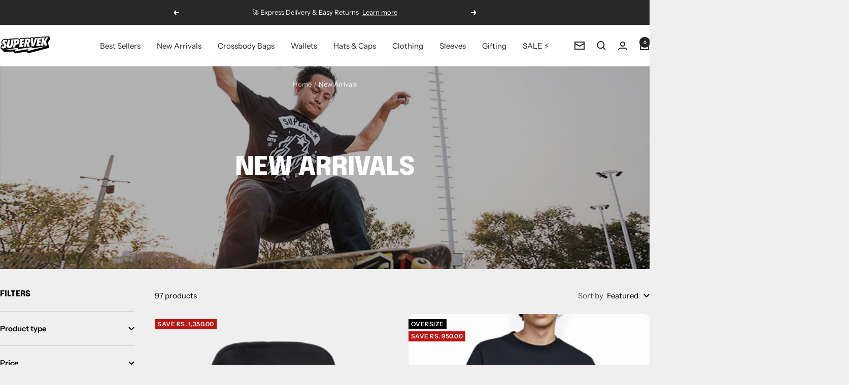

--- FILE ---
content_type: text/html; charset=utf-8
request_url: https://supervek.in/collections/latest-products
body_size: 84248
content:
<!doctype html><html class="no-js" lang="en" dir="ltr">
  <head>

  
  <link rel="preconnect" href="https://sdk.breezesdk.store">
  <link rel="preconnect" href="https://sdk.breeze.in">
  <script src="https://sdk.breezesdk.store/configs/supervek/crt.js" defer></script>
  <script src="https://sdk.breezesdk.store/nexus/ctrl/shopify/mods/184.0.1/mod.js" defer></script>
  <script src="//supervek.in/cdn/shop/t/31/assets/breezeUtmTracker.js?v=5028909034269049321758310313" defer></script>
  <script  src="https://sdk.breeze.in/forklift/6.0.1/app.js"  type="module"  defer  id="breeze-cart-script"  data-access-token="949d05a27cdda00af5289d76f7ff183f"></script>
  
    
    <meta charset="utf-8">
    <meta name="viewport" content="width=device-width, initial-scale=1.0, height=device-height, minimum-scale=1.0, maximum-scale=1.0">
    <meta name="theme-color" content="#ffffff">

    <title>New Arrivals | Latest Streetwear &amp; Accessories - Supervek India</title><meta name="description" content="Discover Supervek&#39;s newest streetwear drops. Fresh designs in bags, caps, wallets, and apparel. Be the first to rock the latest urban fashion. Free express shipping."><link rel="canonical" href="https://supervek.in/collections/latest-products"><link rel="shortcut icon" href="//supervek.in/cdn/shop/files/favcon_e3878452-9a8b-421c-8b8c-51e4fa40ab24.jpg?v=1634288544&width=96" type="image/png"><link rel="preconnect" href="https://cdn.shopify.com">
    <link rel="dns-prefetch" href="https://productreviews.shopifycdn.com"><link rel="preconnect" href="https://fonts.shopifycdn.com" crossorigin><link rel="preload" as="style" href="//supervek.in/cdn/shop/t/31/assets/theme.css?v=1690696317838605691768862324">
    <link rel="preload" as="script" href="//supervek.in/cdn/shop/t/31/assets/vendor.js?v=32643890569905814191758306965">
    <link rel="preload" as="script" href="//supervek.in/cdn/shop/t/31/assets/theme.js?v=39340160905450470031768893412"><meta property="og:type" content="website">
  <meta property="og:title" content="New Arrivals"><meta property="og:image" content="http://supervek.in/cdn/shop/collections/skate.jpg?v=1638516946&width=1024">
  <meta property="og:image:secure_url" content="https://supervek.in/cdn/shop/collections/skate.jpg?v=1638516946&width=1024">
  <meta property="og:image:width" content="1079">
  <meta property="og:image:height" content="597"><meta property="og:description" content="Discover Supervek&#39;s newest streetwear drops. Fresh designs in bags, caps, wallets, and apparel. Be the first to rock the latest urban fashion. Free express shipping."><meta property="og:url" content="https://supervek.in/collections/latest-products">
<meta property="og:site_name" content="Supervek India"><meta name="twitter:card" content="summary"><meta name="twitter:title" content="New Arrivals">
  <meta name="twitter:description" content=""><meta name="twitter:image" content="https://supervek.in/cdn/shop/collections/skate.jpg?v=1638516946&width=1200">
  <meta name="twitter:image:alt" content="New Arrivals">
    <script type="application/ld+json">
  {
    "@context": "https://schema.org",
    "@type": "BreadcrumbList",
    "itemListElement": [{
        "@type": "ListItem",
        "position": 1,
        "name": "Home",
        "item": "https://supervek.in"
      },{
            "@type": "ListItem",
            "position": 2,
            "name": "New Arrivals",
            "item": "https://supervek.in/collections/latest-products"
          }]
  }
</script>
    <link rel="preload" href="//supervek.in/cdn/fonts/epilogue/epilogue_n8.fce680a466ed4f23f54385c46aa2c014c51d421a.woff2" as="font" type="font/woff2" crossorigin><link rel="preload" href="//supervek.in/cdn/fonts/instrument_sans/instrumentsans_n4.db86542ae5e1596dbdb28c279ae6c2086c4c5bfa.woff2" as="font" type="font/woff2" crossorigin><style>
  /* Typography (heading) */
  @font-face {
  font-family: Epilogue;
  font-weight: 800;
  font-style: normal;
  font-display: swap;
  src: url("//supervek.in/cdn/fonts/epilogue/epilogue_n8.fce680a466ed4f23f54385c46aa2c014c51d421a.woff2") format("woff2"),
       url("//supervek.in/cdn/fonts/epilogue/epilogue_n8.2961970d19583d06f062e98ceb588027397f5810.woff") format("woff");
}

@font-face {
  font-family: Epilogue;
  font-weight: 800;
  font-style: italic;
  font-display: swap;
  src: url("//supervek.in/cdn/fonts/epilogue/epilogue_i8.ff761dcfbf0a5437130c88f1b2679b905f7ed608.woff2") format("woff2"),
       url("//supervek.in/cdn/fonts/epilogue/epilogue_i8.e7ca0c6d6c4d73469c08f9b99e243b2e63239caf.woff") format("woff");
}

/* Typography (body) */
  @font-face {
  font-family: "Instrument Sans";
  font-weight: 400;
  font-style: normal;
  font-display: swap;
  src: url("//supervek.in/cdn/fonts/instrument_sans/instrumentsans_n4.db86542ae5e1596dbdb28c279ae6c2086c4c5bfa.woff2") format("woff2"),
       url("//supervek.in/cdn/fonts/instrument_sans/instrumentsans_n4.510f1b081e58d08c30978f465518799851ef6d8b.woff") format("woff");
}

@font-face {
  font-family: "Instrument Sans";
  font-weight: 400;
  font-style: italic;
  font-display: swap;
  src: url("//supervek.in/cdn/fonts/instrument_sans/instrumentsans_i4.028d3c3cd8d085648c808ceb20cd2fd1eb3560e5.woff2") format("woff2"),
       url("//supervek.in/cdn/fonts/instrument_sans/instrumentsans_i4.7e90d82df8dee29a99237cd19cc529d2206706a2.woff") format("woff");
}

@font-face {
  font-family: "Instrument Sans";
  font-weight: 600;
  font-style: normal;
  font-display: swap;
  src: url("//supervek.in/cdn/fonts/instrument_sans/instrumentsans_n6.27dc66245013a6f7f317d383a3cc9a0c347fb42d.woff2") format("woff2"),
       url("//supervek.in/cdn/fonts/instrument_sans/instrumentsans_n6.1a71efbeeb140ec495af80aad612ad55e19e6d0e.woff") format("woff");
}

@font-face {
  font-family: "Instrument Sans";
  font-weight: 600;
  font-style: italic;
  font-display: swap;
  src: url("//supervek.in/cdn/fonts/instrument_sans/instrumentsans_i6.ba8063f6adfa1e7ffe690cc5efa600a1e0a8ec32.woff2") format("woff2"),
       url("//supervek.in/cdn/fonts/instrument_sans/instrumentsans_i6.a5bb29b76a0bb820ddaa9417675a5d0bafaa8c1f.woff") format("woff");
}

:root {--heading-color: 0, 0, 0;
    --text-color: 0, 0, 0;
    --background: 239, 239, 239;
    --secondary-background: 239, 239, 239;
    --border-color: 203, 203, 203;
    --border-color-darker: 143, 143, 143;
    --success-color: 46, 158, 123;
    --success-background: 200, 223, 216;
    --error-color: 186, 21, 21;
    --error-background: 235, 224, 224;
    --primary-button-background: 0, 0, 0;
    --primary-button-text-color: 255, 255, 255;
    --secondary-button-background: 186, 21, 21;
    --secondary-button-text-color: 255, 255, 255;
    --product-star-rating: 246, 164, 41;
    --product-on-sale-accent: 186, 21, 21;
    --product-sold-out-accent: 111, 113, 155;
    --product-custom-label-background: 0, 0, 0;
    --product-custom-label-text-color: 255, 255, 255;
    --product-custom-label-2-background: 243, 255, 52;
    --product-custom-label-2-text-color: 0, 0, 0;
    --product-low-stock-text-color: 186, 21, 21;
    --product-in-stock-text-color: 46, 158, 123;
    --loading-bar-background: 0, 0, 0;

    /* We duplicate some "base" colors as root colors, which is useful to use on drawer elements or popover without. Those should not be overridden to avoid issues */
    --root-heading-color: 0, 0, 0;
    --root-text-color: 0, 0, 0;
    --root-background: 239, 239, 239;
    --root-border-color: 203, 203, 203;
    --root-primary-button-background: 0, 0, 0;
    --root-primary-button-text-color: 255, 255, 255;

    --base-font-size: 15px;
    --heading-font-family: Epilogue, sans-serif;
    --heading-font-weight: 800;
    --heading-font-style: normal;
    --heading-text-transform: uppercase;
    --text-font-family: "Instrument Sans", sans-serif;
    --text-font-weight: 400;
    --text-font-style: normal;
    --text-font-bold-weight: 600;

    /* Typography (font size) */
    --heading-xxsmall-font-size: 10px;
    --heading-xsmall-font-size: 10px;
    --heading-small-font-size: 11px;
    --heading-large-font-size: 32px;
    --heading-h1-font-size: 32px;
    --heading-h2-font-size: 28px;
    --heading-h3-font-size: 26px;
    --heading-h4-font-size: 22px;
    --heading-h5-font-size: 18px;
    --heading-h6-font-size: 16px;

    /* Control the look and feel of the theme by changing radius of various elements */
    --button-border-radius: 0px;
    --block-border-radius: 0px;
    --block-border-radius-reduced: 0px;
    --color-swatch-border-radius: 0px;

    /* Button size */
    --button-height: 48px;
    --button-small-height: 40px;

    /* Form related */
    --form-input-field-height: 48px;
    --form-input-gap: 16px;
    --form-submit-margin: 24px;

    /* Product listing related variables */
    --product-list-block-spacing: 32px;

    /* Video related */
    --play-button-background: 239, 239, 239;
    --play-button-arrow: 0, 0, 0;

    /* RTL support */
    --transform-logical-flip: 1;
    --transform-origin-start: left;
    --transform-origin-end: right;

    /* Other */
    --zoom-cursor-svg-url: url(//supervek.in/cdn/shop/t/31/assets/zoom-cursor.svg?v=142939543734925632041758306965);
    --arrow-right-svg-url: url(//supervek.in/cdn/shop/t/31/assets/arrow-right.svg?v=70871338000329279091758306965);
    --arrow-left-svg-url: url(//supervek.in/cdn/shop/t/31/assets/arrow-left.svg?v=176537643540911574551758306965);

    /* Some useful variables that we can reuse in our CSS. Some explanation are needed for some of them:
       - container-max-width-minus-gutters: represents the container max width without the edge gutters
       - container-outer-width: considering the screen width, represent all the space outside the container
       - container-outer-margin: same as container-outer-width but get set to 0 inside a container
       - container-inner-width: the effective space inside the container (minus gutters)
       - grid-column-width: represents the width of a single column of the grid
       - vertical-breather: this is a variable that defines the global "spacing" between sections, and inside the section
                            to create some "breath" and minimum spacing
     */
    --container-max-width: 1600px;
    --container-gutter: 24px;
    --container-max-width-minus-gutters: calc(var(--container-max-width) - (var(--container-gutter)) * 2);
    --container-outer-width: max(calc((100vw - var(--container-max-width-minus-gutters)) / 2), var(--container-gutter));
    --container-outer-margin: var(--container-outer-width);
    --container-inner-width: calc(100vw - var(--container-outer-width) * 2);

    --grid-column-count: 10;
    --grid-gap: 24px;
    --grid-column-width: calc((100vw - var(--container-outer-width) * 2 - var(--grid-gap) * (var(--grid-column-count) - 1)) / var(--grid-column-count));

    --vertical-breather: 28px;
    --vertical-breather-tight: 28px;

    /* Shopify related variables */
    --payment-terms-background-color: #efefef;
  }

  @media screen and (min-width: 741px) {
    :root {
      --container-gutter: 40px;
      --grid-column-count: 20;
      --vertical-breather: 40px;
      --vertical-breather-tight: 40px;

      /* Typography (font size) */
      --heading-xsmall-font-size: 11px;
      --heading-small-font-size: 12px;
      --heading-large-font-size: 48px;
      --heading-h1-font-size: 48px;
      --heading-h2-font-size: 36px;
      --heading-h3-font-size: 30px;
      --heading-h4-font-size: 22px;
      --heading-h5-font-size: 18px;
      --heading-h6-font-size: 16px;

      /* Form related */
      --form-input-field-height: 52px;
      --form-submit-margin: 32px;

      /* Button size */
      --button-height: 52px;
      --button-small-height: 44px;
    }
  }

  @media screen and (min-width: 1200px) {
    :root {
      --vertical-breather: 48px;
      --vertical-breather-tight: 48px;
      --product-list-block-spacing: 48px;

      /* Typography */
      --heading-large-font-size: 58px;
      --heading-h1-font-size: 50px;
      --heading-h2-font-size: 44px;
      --heading-h3-font-size: 32px;
      --heading-h4-font-size: 26px;
      --heading-h5-font-size: 22px;
      --heading-h6-font-size: 16px;
    }
  }

  @media screen and (min-width: 1600px) {
    :root {
      --vertical-breather: 48px;
      --vertical-breather-tight: 48px;
    }
  }
</style>
    <script>
  // This allows to expose several variables to the global scope, to be used in scripts
  window.themeVariables = {
    settings: {
      direction: "ltr",
      pageType: "collection",
      cartCount: 0,
      moneyFormat: "Rs. {{amount}}",
      moneyWithCurrencyFormat: "Rs. {{amount}}",
      showVendor: false,
      discountMode: "saving",
      currencyCodeEnabled: false,
      cartType: "drawer",
      cartCurrency: "INR",
      mobileZoomFactor: 2.5
    },

    routes: {
      host: "supervek.in",
      rootUrl: "\/",
      rootUrlWithoutSlash: '',
      cartUrl: "\/cart",
      cartAddUrl: "\/cart\/add",
      cartChangeUrl: "\/cart\/change",
      searchUrl: "\/search",
      predictiveSearchUrl: "\/search\/suggest",
      productRecommendationsUrl: "\/recommendations\/products"
    },

    strings: {
      accessibilityDelete: "Delete",
      accessibilityClose: "Close",
      collectionSoldOut: "Sold out",
      collectionDiscount: "Save @savings@",
      productSalePrice: "Sale price",
      productRegularPrice: "Regular price",
      productFormUnavailable: "Unavailable",
      productFormSoldOut: "Sold out",
      productFormPreOrder: "Pre-order",
      productFormAddToCart: "Add to cart",
      searchNoResults: "No results could be found.",
      searchNewSearch: "New search",
      searchProducts: "Products",
      searchArticles: "Journal",
      searchPages: "Pages",
      searchCollections: "Collections",
      cartViewCart: "View cart",
      cartItemAdded: "Item added to your cart!",
      cartItemAddedShort: "Added to your cart!",
      cartAddOrderNote: "Add order note",
      cartEditOrderNote: "Edit order note",
      shippingEstimatorNoResults: "Sorry, we do not ship to your address.",
      shippingEstimatorOneResult: "There is one shipping rate for your address:",
      shippingEstimatorMultipleResults: "There are several shipping rates for your address:",
      shippingEstimatorError: "One or more error occurred while retrieving shipping rates:"
    },

    libs: {
      flickity: "\/\/supervek.in\/cdn\/shop\/t\/31\/assets\/flickity.js?v=176646718982628074891758306965",
      photoswipe: "\/\/supervek.in\/cdn\/shop\/t\/31\/assets\/photoswipe.js?v=132268647426145925301758306965",
      qrCode: "\/\/supervek.in\/cdn\/shopifycloud\/storefront\/assets\/themes_support\/vendor\/qrcode-3f2b403b.js"
    },

    breakpoints: {
      phone: 'screen and (max-width: 740px)',
      tablet: 'screen and (min-width: 741px) and (max-width: 999px)',
      tabletAndUp: 'screen and (min-width: 741px)',
      pocket: 'screen and (max-width: 999px)',
      lap: 'screen and (min-width: 1000px) and (max-width: 1199px)',
      lapAndUp: 'screen and (min-width: 1000px)',
      desktop: 'screen and (min-width: 1200px)',
      wide: 'screen and (min-width: 1400px)'
    }
  };

  window.addEventListener('pageshow', async () => {
    const cartContent = await (await fetch(`${window.themeVariables.routes.cartUrl}.js`, {cache: 'reload'})).json();
    document.documentElement.dispatchEvent(new CustomEvent('cart:refresh', {detail: {cart: cartContent}}));
  });

  if ('noModule' in HTMLScriptElement.prototype) {
    // Old browsers (like IE) that does not support module will be considered as if not executing JS at all
    document.documentElement.className = document.documentElement.className.replace('no-js', 'js');

    requestAnimationFrame(() => {
      const viewportHeight = (window.visualViewport ? window.visualViewport.height : document.documentElement.clientHeight);
      document.documentElement.style.setProperty('--window-height',viewportHeight + 'px');
    });
  }</script>

    <link rel="stylesheet" href="//supervek.in/cdn/shop/t/31/assets/theme.css?v=1690696317838605691768862324">
    
    <script src="//supervek.in/cdn/shop/t/31/assets/vendor.js?v=32643890569905814191758306965" defer></script>
    <script src="//supervek.in/cdn/shop/t/31/assets/theme.js?v=39340160905450470031768893412" defer></script>
    <script src="//supervek.in/cdn/shop/t/31/assets/custom.js?v=86225405603316645931769133743" defer></script>

    <script>window.performance && window.performance.mark && window.performance.mark('shopify.content_for_header.start');</script><meta name="facebook-domain-verification" content="m3bjd8vax1kxb2z51tq194u2xr75q5">
<meta id="shopify-digital-wallet" name="shopify-digital-wallet" content="/22717673/digital_wallets/dialog">
<link rel="alternate" type="application/atom+xml" title="Feed" href="/collections/latest-products.atom" />
<link rel="next" href="/collections/latest-products?page=2">
<link rel="alternate" type="application/json+oembed" href="https://supervek.in/collections/latest-products.oembed">
<script async="async" src="/checkouts/internal/preloads.js?locale=en-IN"></script>
<script id="shopify-features" type="application/json">{"accessToken":"5a8dfd56535e9b7cce0f97723ab0c4ca","betas":["rich-media-storefront-analytics"],"domain":"supervek.in","predictiveSearch":true,"shopId":22717673,"locale":"en"}</script>
<script>var Shopify = Shopify || {};
Shopify.shop = "supervek.myshopify.com";
Shopify.locale = "en";
Shopify.currency = {"active":"INR","rate":"1.0"};
Shopify.country = "IN";
Shopify.theme = {"name":"SMB | fastrv3\u003e\u003e 9june. of Breeze \u003c\u003e Focal Latest","id":149180645539,"schema_name":"Focal","schema_version":"12.4.0","theme_store_id":714,"role":"main"};
Shopify.theme.handle = "null";
Shopify.theme.style = {"id":null,"handle":null};
Shopify.cdnHost = "supervek.in/cdn";
Shopify.routes = Shopify.routes || {};
Shopify.routes.root = "/";</script>
<script type="module">!function(o){(o.Shopify=o.Shopify||{}).modules=!0}(window);</script>
<script>!function(o){function n(){var o=[];function n(){o.push(Array.prototype.slice.apply(arguments))}return n.q=o,n}var t=o.Shopify=o.Shopify||{};t.loadFeatures=n(),t.autoloadFeatures=n()}(window);</script>
<script id="shop-js-analytics" type="application/json">{"pageType":"collection"}</script>
<script defer="defer" async type="module" src="//supervek.in/cdn/shopifycloud/shop-js/modules/v2/client.init-shop-cart-sync_WVOgQShq.en.esm.js"></script>
<script defer="defer" async type="module" src="//supervek.in/cdn/shopifycloud/shop-js/modules/v2/chunk.common_C_13GLB1.esm.js"></script>
<script defer="defer" async type="module" src="//supervek.in/cdn/shopifycloud/shop-js/modules/v2/chunk.modal_CLfMGd0m.esm.js"></script>
<script type="module">
  await import("//supervek.in/cdn/shopifycloud/shop-js/modules/v2/client.init-shop-cart-sync_WVOgQShq.en.esm.js");
await import("//supervek.in/cdn/shopifycloud/shop-js/modules/v2/chunk.common_C_13GLB1.esm.js");
await import("//supervek.in/cdn/shopifycloud/shop-js/modules/v2/chunk.modal_CLfMGd0m.esm.js");

  window.Shopify.SignInWithShop?.initShopCartSync?.({"fedCMEnabled":true,"windoidEnabled":true});

</script>
<script>(function() {
  var isLoaded = false;
  function asyncLoad() {
    if (isLoaded) return;
    isLoaded = true;
    var urls = ["https:\/\/myfaqprime.appspot.com\/bot\/bot-primelite.js?shop=supervek.myshopify.com","https:\/\/api.interakt.ai\/v1\/app\/shopify\/widget\/?org_id=318c1124-a833-4b3c-bf93-2a975168aa32\u0026widget-token=7jhvpsaMW21s0d7Ryr3ktBgsfgxIpKb9\u0026shop=supervek.myshopify.com","https:\/\/sr-cdn.shiprocket.in\/sr-promise\/static\/uc.js?channel_id=4\u0026sr_company_id=63019\u0026shop=supervek.myshopify.com","https:\/\/tracker.wigzopush.com\/shopify.js?orgtoken=vQx4KZ1FTialZfXSYRLmaw\u0026shop=supervek.myshopify.com","https:\/\/sr-engage.s3.ap-south-1.amazonaws.com\/whatsapp_widget\/43237e3e64e1654f9fa395f2b9bf6299.js?shop=supervek.myshopify.com"];
    for (var i = 0; i < urls.length; i++) {
      var s = document.createElement('script');
      s.type = 'text/javascript';
      s.async = true;
      s.src = urls[i];
      var x = document.getElementsByTagName('script')[0];
      x.parentNode.insertBefore(s, x);
    }
  };
  if(window.attachEvent) {
    window.attachEvent('onload', asyncLoad);
  } else {
    window.addEventListener('load', asyncLoad, false);
  }
})();</script>
<script id="__st">var __st={"a":22717673,"offset":19800,"reqid":"5036a42b-59d1-4c1e-901a-94527b6b8631-1769706750","pageurl":"supervek.in\/collections\/latest-products","u":"5c335d686e34","p":"collection","rtyp":"collection","rid":282268663971};</script>
<script>window.ShopifyPaypalV4VisibilityTracking = true;</script>
<script id="form-persister">!function(){'use strict';const t='contact',e='new_comment',n=[[t,t],['blogs',e],['comments',e],[t,'customer']],o='password',r='form_key',c=['recaptcha-v3-token','g-recaptcha-response','h-captcha-response',o],s=()=>{try{return window.sessionStorage}catch{return}},i='__shopify_v',u=t=>t.elements[r],a=function(){const t=[...n].map((([t,e])=>`form[action*='/${t}']:not([data-nocaptcha='true']) input[name='form_type'][value='${e}']`)).join(',');var e;return e=t,()=>e?[...document.querySelectorAll(e)].map((t=>t.form)):[]}();function m(t){const e=u(t);a().includes(t)&&(!e||!e.value)&&function(t){try{if(!s())return;!function(t){const e=s();if(!e)return;const n=u(t);if(!n)return;const o=n.value;o&&e.removeItem(o)}(t);const e=Array.from(Array(32),(()=>Math.random().toString(36)[2])).join('');!function(t,e){u(t)||t.append(Object.assign(document.createElement('input'),{type:'hidden',name:r})),t.elements[r].value=e}(t,e),function(t,e){const n=s();if(!n)return;const r=[...t.querySelectorAll(`input[type='${o}']`)].map((({name:t})=>t)),u=[...c,...r],a={};for(const[o,c]of new FormData(t).entries())u.includes(o)||(a[o]=c);n.setItem(e,JSON.stringify({[i]:1,action:t.action,data:a}))}(t,e)}catch(e){console.error('failed to persist form',e)}}(t)}const f=t=>{if('true'===t.dataset.persistBound)return;const e=function(t,e){const n=function(t){return'function'==typeof t.submit?t.submit:HTMLFormElement.prototype.submit}(t).bind(t);return function(){let t;return()=>{t||(t=!0,(()=>{try{e(),n()}catch(t){(t=>{console.error('form submit failed',t)})(t)}})(),setTimeout((()=>t=!1),250))}}()}(t,(()=>{m(t)}));!function(t,e){if('function'==typeof t.submit&&'function'==typeof e)try{t.submit=e}catch{}}(t,e),t.addEventListener('submit',(t=>{t.preventDefault(),e()})),t.dataset.persistBound='true'};!function(){function t(t){const e=(t=>{const e=t.target;return e instanceof HTMLFormElement?e:e&&e.form})(t);e&&m(e)}document.addEventListener('submit',t),document.addEventListener('DOMContentLoaded',(()=>{const e=a();for(const t of e)f(t);var n;n=document.body,new window.MutationObserver((t=>{for(const e of t)if('childList'===e.type&&e.addedNodes.length)for(const t of e.addedNodes)1===t.nodeType&&'FORM'===t.tagName&&a().includes(t)&&f(t)})).observe(n,{childList:!0,subtree:!0,attributes:!1}),document.removeEventListener('submit',t)}))}()}();</script>
<script integrity="sha256-4kQ18oKyAcykRKYeNunJcIwy7WH5gtpwJnB7kiuLZ1E=" data-source-attribution="shopify.loadfeatures" defer="defer" src="//supervek.in/cdn/shopifycloud/storefront/assets/storefront/load_feature-a0a9edcb.js" crossorigin="anonymous"></script>
<script data-source-attribution="shopify.dynamic_checkout.dynamic.init">var Shopify=Shopify||{};Shopify.PaymentButton=Shopify.PaymentButton||{isStorefrontPortableWallets:!0,init:function(){window.Shopify.PaymentButton.init=function(){};var t=document.createElement("script");t.src="https://supervek.in/cdn/shopifycloud/portable-wallets/latest/portable-wallets.en.js",t.type="module",document.head.appendChild(t)}};
</script>
<script data-source-attribution="shopify.dynamic_checkout.buyer_consent">
  function portableWalletsHideBuyerConsent(e){var t=document.getElementById("shopify-buyer-consent"),n=document.getElementById("shopify-subscription-policy-button");t&&n&&(t.classList.add("hidden"),t.setAttribute("aria-hidden","true"),n.removeEventListener("click",e))}function portableWalletsShowBuyerConsent(e){var t=document.getElementById("shopify-buyer-consent"),n=document.getElementById("shopify-subscription-policy-button");t&&n&&(t.classList.remove("hidden"),t.removeAttribute("aria-hidden"),n.addEventListener("click",e))}window.Shopify?.PaymentButton&&(window.Shopify.PaymentButton.hideBuyerConsent=portableWalletsHideBuyerConsent,window.Shopify.PaymentButton.showBuyerConsent=portableWalletsShowBuyerConsent);
</script>
<script data-source-attribution="shopify.dynamic_checkout.cart.bootstrap">document.addEventListener("DOMContentLoaded",(function(){function t(){return document.querySelector("shopify-accelerated-checkout-cart, shopify-accelerated-checkout")}if(t())Shopify.PaymentButton.init();else{new MutationObserver((function(e,n){t()&&(Shopify.PaymentButton.init(),n.disconnect())})).observe(document.body,{childList:!0,subtree:!0})}}));
</script>

<script>window.performance && window.performance.mark && window.performance.mark('shopify.content_for_header.end');</script>

    <script type="text/javascript">
      (function(c,l,a,r,i,t,y){
          c[a]=c[a]||function(){(c[a].q=c[a].q||[]).push(arguments)};
          t=l.createElement(r);t.async=1;t.src="https://www.clarity.ms/tag/"+i;
          y=l.getElementsByTagName(r)[0];y.parentNode.insertBefore(t,y);
      })(window, document, "clarity", "script", "i6p01742r2");
    </script>
  <!-- BEGIN app block: shopify://apps/simprosys-google-shopping-feed/blocks/core_settings_block/1f0b859e-9fa6-4007-97e8-4513aff5ff3b --><!-- BEGIN: GSF App Core Tags & Scripts by Simprosys Google Shopping Feed -->









<!-- END: GSF App Core Tags & Scripts by Simprosys Google Shopping Feed -->
<!-- END app block --><!-- BEGIN app block: shopify://apps/microsoft-clarity/blocks/clarity_js/31c3d126-8116-4b4a-8ba1-baeda7c4aeea -->
<script type="text/javascript">
  (function (c, l, a, r, i, t, y) {
    c[a] = c[a] || function () { (c[a].q = c[a].q || []).push(arguments); };
    t = l.createElement(r); t.async = 1; t.src = "https://www.clarity.ms/tag/" + i + "?ref=shopify";
    y = l.getElementsByTagName(r)[0]; y.parentNode.insertBefore(t, y);

    c.Shopify.loadFeatures([{ name: "consent-tracking-api", version: "0.1" }], error => {
      if (error) {
        console.error("Error loading Shopify features:", error);
        return;
      }

      c[a]('consentv2', {
        ad_Storage: c.Shopify.customerPrivacy.marketingAllowed() ? "granted" : "denied",
        analytics_Storage: c.Shopify.customerPrivacy.analyticsProcessingAllowed() ? "granted" : "denied",
      });
    });

    l.addEventListener("visitorConsentCollected", function (e) {
      c[a]('consentv2', {
        ad_Storage: e.detail.marketingAllowed ? "granted" : "denied",
        analytics_Storage: e.detail.analyticsAllowed ? "granted" : "denied",
      });
    });
  })(window, document, "clarity", "script", "i6p01742r2");
</script>



<!-- END app block --><!-- BEGIN app block: shopify://apps/rez-notify-me/blocks/rez/0da60196-81b6-4270-afac-c9294e1641ba --><script id='rez-config-data'>
    if (typeof REZ_DATA == 'undefined') {
      
        var storeData = {"id":2351,"domain":"supervek.myshopify.com","storefront_token":null,"is_installed":1,"plan_id":0,"plan_code":"free","watermark":true,"createdAt":"2026-01-09T16:28:34.874Z","updatedAt":"2026-01-23T08:27:58.298Z","country":"IN","store_name":"Supervek India","money_format":"Rs. {{amount}}","uninstall_app":null,"bis_enabled":true,"preorder_enabled":true,"onboarded":true};
      

      
        var btnConfig = {"store":{"id":2351},"selected_product_ids":null,"id":2060,"button_text":"Get back in stock alert","border_radius":5,"text_color":"#FFFFFF","bg_color":"#000000","product_type":0,"show_on_collection":false,"show_on_search":false,"createdAt":"2026-01-09T16:33:22.453Z","updatedAt":"2026-01-09T16:33:22.453Z"};
      

      
        var formConfig = {"store":{"id":2351},"id":2060,"header":"Notify me!","description":"Get notified when this product is back in stock!","email_placeholder":"Notify me!","email_error":"Please enter a valid email address","term_message":"Your email is safe with us.","btn_text":"Get back in stock alert","btn_border_radius":5,"text_color":"#FFFFFF","bg_color":"#000000","cf_header":"Thank you!","cf_description":"We will notify you when the product is available.","createdAt":"2026-01-09T16:33:22.477Z","updatedAt":"2026-01-09T16:33:22.477Z"};
      

        var preorderCampaignConfig = [];
      

      window.REZ_DATA = {
        shop_domain: "",
        url: "https://supervek.in",
        secure_url: "https://supervek.in",
        money_format: "Rs. {{amount}}",
        current_product: null,
        first_load_selected_variant: null,
        inventoryQuantityByVariantId: {
          
        },
        current_customer: {
          id: null,
          tags: null
        },
        current_collection: [{"id":7514459504803,"title":"Sling Bag","handle":"sling-bag","description":"\u003cp\u003e\u003cspan style=\"font-weight: 400;\"\u003eOur thoughtfully designed Sling bags offer easy organisation, dependability, and comfort to keep you moving smoothly through all your adventures. This \u003c\/span\u003e\u003cspan style=\"font-weight: 400;\"\u003emobile sling bag\u003c\/span\u003e\u003cspan style=\"font-weight: 400;\"\u003e will be the anchor to any daily, effortless style you want to pair it with. From make-up to tech accessories to stationery, just stash it and forget it.\u003c\/span\u003e\u003c\/p\u003e\n\u003cp\u003e\u003cspan style=\"font-weight: 400;\"\u003eDesigned and made in India, our sling bags are unisex and offer a stylish look to both men and women. The back pocket provides extra storage so that you can keep your stuff organised on the go. Available in 6 exciting colours, our sling bag for men and women is more than just a bag; it is an accessory to complement your style.\u003c\/span\u003e\u003c\/p\u003e\n\u003ch2 style=\"font-size:20px;\"\u003e\u003cspan style=\"font-weight: 400;\" font-size:20px\u003eProduct Details:\u003c\/span\u003e\u003c\/h2\u003e\n\u003cp\u003e\u003cspan style=\"font-weight: 400;\"\u003e- PU-coated water-resistant fabric\u003c\/span\u003e\u003c\/p\u003e\n\u003cp\u003e\u003cspan style=\"font-weight: 400;\"\u003e- Innovative adjustable shoulder straps\u003c\/span\u003e\u003c\/p\u003e\n\u003cp\u003e\u003cspan style=\"font-weight: 400;\"\u003e- Hang loop and Pocket on the back\u003c\/span\u003e\u003c\/p\u003e\n\u003cp\u003e\u003cspan style=\"font-weight: 400;\"\u003e- Iconic 'Thunder' patch stitched proudly on the front. \u003c\/span\u003e\u003c\/p\u003e\n\u003cp\u003e\u003cspan style=\"font-weight: 400;\"\u003e- Designed and Engineered in India.\u003c\/span\u003e\u003c\/p\u003e\n\u003cp\u003e\u003cspan style=\"font-weight: 400;\"\u003e- Measures : 23cm x 15 cm x 3.5 cm \u003c\/span\u003e\u003c\/p\u003e\n\u003ch2 style=\"font-size:20px;\"\u003e\u003cspan style=\"font-weight: 400;\"\u003eFAQs\u003c\/span\u003e\u003c\/h2\u003e\n\u003ch3 style=\"font-size:15px;\"\u003e\u003cspan style=\"font-weight: 400;\"\u003e1. How do I wear a sling bag?\u003c\/span\u003e\u003c\/h3\u003e\n\u003cp\u003e\u003cspan style=\"font-weight: 400;\"\u003eYou can wear a sling bag over the shoulder for a comfortable and stylish fit. Our sling bags have adjustable straps so you can adjust the length of your mobile sling bag.\u003c\/span\u003e\u003c\/p\u003e\n\u003ch3 style=\"font-size:15px;\"\u003e\u003cspan style=\"font-weight: 400;\"\u003e2. What is the purpose of a sling bag?\u003c\/span\u003e\u003c\/h3\u003e\n\u003cp\u003e\u003cspan style=\"font-weight: 400;\"\u003eThe purpose of a sling bag is to ensure that you keep your everyday items handy, organised, and accessible while maintaining your style.\u003c\/span\u003e\u003c\/p\u003e\n\u003ch3 style=\"font-size:15px;\"\u003e\u003cspan style=\"font-weight: 400;\"\u003e3. What do people put in sling bags?\u003c\/span\u003e\u003c\/h3\u003e\n\u003cp\u003e\u003cspan style=\"font-weight: 400;\"\u003eSling bags for women and men have enough space to carry everyday necessities like your mobile phone, charger, essential gadgets like earphones or power bank, makeup items, wallet, or stationery.\u003c\/span\u003e\u003c\/p\u003e\n\u003cp\u003e \u003c\/p\u003e","published_at":"2022-04-04T18:30:51+05:30","created_at":"2022-02-28T16:14:32+05:30","vendor":"Supervek","type":"Sling Bag","tags":["bag","crossbody","og","sling","sling bag"],"price":64500,"price_min":64500,"price_max":99500,"available":true,"price_varies":true,"compare_at_price":199500,"compare_at_price_min":199500,"compare_at_price_max":199500,"compare_at_price_varies":false,"variants":[{"id":42268365815971,"title":"Classic Black","option1":"Classic Black","option2":null,"option3":null,"sku":"bg-sl-bk","requires_shipping":true,"taxable":true,"featured_image":{"id":37653416312995,"product_id":7514459504803,"position":1,"created_at":"2023-09-07T19:22:29+05:30","updated_at":"2023-09-07T19:24:21+05:30","alt":"Supervek black \"Sling\" bag, front view showing minimalist design with dual zippers and logo patch and Classic Black #color_Classic Black","width":1500,"height":1500,"src":"\/\/supervek.in\/cdn\/shop\/files\/sling-bag-supervek.jpg?v=1694094861","variant_ids":[42268365815971]},"available":true,"name":"Sling Bag - Classic Black","public_title":"Classic Black","options":["Classic Black"],"price":64500,"weight":0,"compare_at_price":199500,"inventory_quantity":30,"inventory_management":"shopify","inventory_policy":"deny","barcode":"","featured_media":{"alt":"Supervek black \"Sling\" bag, front view showing minimalist design with dual zippers and logo patch and Classic Black #color_Classic Black","id":30105134727331,"position":1,"preview_image":{"aspect_ratio":1.0,"height":1500,"width":1500,"src":"\/\/supervek.in\/cdn\/shop\/files\/sling-bag-supervek.jpg?v=1694094861"}},"requires_selling_plan":false,"selling_plan_allocations":[]},{"id":42268365947043,"title":"Candycrush Pink","option1":"Candycrush Pink","option2":null,"option3":null,"sku":"bg-sl-capk","requires_shipping":true,"taxable":true,"featured_image":{"id":34068511752355,"product_id":7514459504803,"position":31,"created_at":"2022-03-14T13:31:17+05:30","updated_at":"2025-03-26T14:11:12+05:30","alt":"CandyCrush Pink #color_CandyCrush Pink","width":1500,"height":1500,"src":"\/\/supervek.in\/cdn\/shop\/products\/1_32b1750d-3236-47cf-bf52-77264dd3adca.jpg?v=1742978472","variant_ids":[42268365947043]},"available":false,"name":"Sling Bag - Candycrush Pink","public_title":"Candycrush Pink","options":["Candycrush Pink"],"price":69500,"weight":0,"compare_at_price":199500,"inventory_quantity":0,"inventory_management":"shopify","inventory_policy":"deny","barcode":"","featured_media":{"alt":"CandyCrush Pink #color_CandyCrush Pink","id":26450267177123,"position":31,"preview_image":{"aspect_ratio":1.0,"height":1500,"width":1500,"src":"\/\/supervek.in\/cdn\/shop\/products\/1_32b1750d-3236-47cf-bf52-77264dd3adca.jpg?v=1742978472"}},"requires_selling_plan":false,"selling_plan_allocations":[]},{"id":42268365979811,"title":"Matcha Green","option1":"Matcha Green","option2":null,"option3":null,"sku":"bg-sl-magr","requires_shipping":true,"taxable":true,"featured_image":{"id":34068502347939,"product_id":7514459504803,"position":11,"created_at":"2022-03-14T13:29:46+05:30","updated_at":"2025-03-26T14:11:12+05:30","alt":" Matcha Green #color_Matcha Green","width":1500,"height":1500,"src":"\/\/supervek.in\/cdn\/shop\/products\/1_77fe0b5a-1bf2-4cf1-bc93-23e6c59c4ddc.jpg?v=1742978472","variant_ids":[42268365979811]},"available":false,"name":"Sling Bag - Matcha Green","public_title":"Matcha Green","options":["Matcha Green"],"price":99500,"weight":0,"compare_at_price":199500,"inventory_quantity":0,"inventory_management":"shopify","inventory_policy":"deny","barcode":"","featured_media":{"alt":" Matcha Green #color_Matcha Green","id":26450257838243,"position":11,"preview_image":{"aspect_ratio":1.0,"height":1500,"width":1500,"src":"\/\/supervek.in\/cdn\/shop\/products\/1_77fe0b5a-1bf2-4cf1-bc93-23e6c59c4ddc.jpg?v=1742978472"}},"requires_selling_plan":false,"selling_plan_allocations":[]},{"id":42268365848739,"title":"Tiffany blue","option1":"Tiffany blue","option2":null,"option3":null,"sku":"bg-sl-skbl","requires_shipping":true,"taxable":true,"featured_image":{"id":34068519977123,"product_id":7514459504803,"position":16,"created_at":"2022-03-14T13:33:20+05:30","updated_at":"2025-03-26T14:11:12+05:30","alt":"Tiffany blue #color_Tiffany blue","width":1500,"height":1500,"src":"\/\/supervek.in\/cdn\/shop\/products\/1_dec9d84a-aa7f-4992-a0da-11c8c655b1c7.jpg?v=1742978472","variant_ids":[42268365848739]},"available":false,"name":"Sling Bag - Tiffany blue","public_title":"Tiffany blue","options":["Tiffany blue"],"price":99500,"weight":0,"compare_at_price":199500,"inventory_quantity":0,"inventory_management":"shopify","inventory_policy":"deny","barcode":"","featured_media":{"alt":"Tiffany blue #color_Tiffany blue","id":26450275336355,"position":16,"preview_image":{"aspect_ratio":1.0,"height":1500,"width":1500,"src":"\/\/supervek.in\/cdn\/shop\/products\/1_dec9d84a-aa7f-4992-a0da-11c8c655b1c7.jpg?v=1742978472"}},"requires_selling_plan":false,"selling_plan_allocations":[]},{"id":42268365881507,"title":"Lilac","option1":"Lilac","option2":null,"option3":null,"sku":"bg-sl-liac","requires_shipping":true,"taxable":true,"featured_image":{"id":34068518568099,"product_id":7514459504803,"position":21,"created_at":"2022-03-14T13:32:44+05:30","updated_at":"2025-03-26T14:11:12+05:30","alt":"Lilac #color_Lilac","width":1500,"height":1500,"src":"\/\/supervek.in\/cdn\/shop\/products\/1_fa243508-e79c-48a6-9627-a136443fe416.jpg?v=1742978472","variant_ids":[42268365881507]},"available":false,"name":"Sling Bag - Lilac","public_title":"Lilac","options":["Lilac"],"price":99500,"weight":0,"compare_at_price":199500,"inventory_quantity":0,"inventory_management":"shopify","inventory_policy":"deny","barcode":"","featured_media":{"alt":"Lilac #color_Lilac","id":26450274058403,"position":21,"preview_image":{"aspect_ratio":1.0,"height":1500,"width":1500,"src":"\/\/supervek.in\/cdn\/shop\/products\/1_fa243508-e79c-48a6-9627-a136443fe416.jpg?v=1742978472"}},"requires_selling_plan":false,"selling_plan_allocations":[]},{"id":42268365914275,"title":"Canary Yellow","option1":"Canary Yellow","option2":null,"option3":null,"sku":"bg-sl-caye","requires_shipping":true,"taxable":true,"featured_image":{"id":34068515029155,"product_id":7514459504803,"position":26,"created_at":"2022-03-14T13:32:01+05:30","updated_at":"2025-03-26T14:11:12+05:30","alt":"Canary Yellow #color_Canary Yellow","width":1500,"height":1500,"src":"\/\/supervek.in\/cdn\/shop\/products\/1_aa208e5e-cac3-4040-9037-f0a39a7dc2d3.jpg?v=1742978472","variant_ids":[42268365914275]},"available":false,"name":"Sling Bag - Canary Yellow","public_title":"Canary Yellow","options":["Canary Yellow"],"price":99500,"weight":0,"compare_at_price":199500,"inventory_quantity":0,"inventory_management":"shopify","inventory_policy":"deny","barcode":"","featured_media":{"alt":"Canary Yellow #color_Canary Yellow","id":26450270486691,"position":26,"preview_image":{"aspect_ratio":1.0,"height":1500,"width":1500,"src":"\/\/supervek.in\/cdn\/shop\/products\/1_aa208e5e-cac3-4040-9037-f0a39a7dc2d3.jpg?v=1742978472"}},"requires_selling_plan":false,"selling_plan_allocations":[]}],"images":["\/\/supervek.in\/cdn\/shop\/files\/sling-bag-supervek.jpg?v=1694094861","\/\/supervek.in\/cdn\/shop\/files\/2_7e9fca9c-6a1e-442d-8aa1-af485399c7ef.jpg?v=1742978472","\/\/supervek.in\/cdn\/shop\/files\/3_4723d152-faf1-4adf-a15b-4d985fb14fd1.jpg?v=1742978472","\/\/supervek.in\/cdn\/shop\/files\/4_6bf701a5-32dd-4112-b97f-8bd2f9f81555.jpg?v=1742978472","\/\/supervek.in\/cdn\/shop\/files\/5_310d07df-d9b7-4f7b-bcc1-0eecf676ae02.jpg?v=1742978472","\/\/supervek.in\/cdn\/shop\/files\/6_12489ab6-1167-48c0-b4b9-8971c891233a.jpg?v=1742978472","\/\/supervek.in\/cdn\/shop\/files\/7_90b7aee6-1c33-4c83-bf96-6d658722a895.jpg?v=1742978472","\/\/supervek.in\/cdn\/shop\/files\/8_22bc7ad3-1413-43b8-a4d2-481e9727f6cb.jpg?v=1742978472","\/\/supervek.in\/cdn\/shop\/files\/9_9bbd8dd5-40fa-41ee-9479-8cdf3bdbe2d5.jpg?v=1742978472","\/\/supervek.in\/cdn\/shop\/products\/5_f1e31aae-0316-4e91-b8d9-c13ca76a4eda.jpg?v=1742978472","\/\/supervek.in\/cdn\/shop\/products\/1_77fe0b5a-1bf2-4cf1-bc93-23e6c59c4ddc.jpg?v=1742978472","\/\/supervek.in\/cdn\/shop\/products\/2_677c084d-8ece-41d3-9304-5861e4518c12.jpg?v=1742978472","\/\/supervek.in\/cdn\/shop\/products\/4_6b334bfd-1463-4421-a4f9-da6e28dc47c8.jpg?v=1742978472","\/\/supervek.in\/cdn\/shop\/products\/3_c7da5a93-c95b-47bd-95c7-70732fd53889.jpg?v=1742978472","\/\/supervek.in\/cdn\/shop\/products\/5_b3076f96-9d62-4373-8e3d-909adc6d6b98.jpg?v=1742978472","\/\/supervek.in\/cdn\/shop\/products\/1_dec9d84a-aa7f-4992-a0da-11c8c655b1c7.jpg?v=1742978472","\/\/supervek.in\/cdn\/shop\/products\/2_a32636bf-a5a5-4df5-9f5d-e42658d103cf.jpg?v=1742978472","\/\/supervek.in\/cdn\/shop\/products\/3_6ed7dcef-a511-4135-92e4-305a002564a9.jpg?v=1742978472","\/\/supervek.in\/cdn\/shop\/products\/4_2a3d2882-d8df-4d59-8ae0-1149b9369f3f.jpg?v=1742978472","\/\/supervek.in\/cdn\/shop\/products\/5_d29409c9-b9cf-4e64-ac6b-651adcd580c0.jpg?v=1742978472","\/\/supervek.in\/cdn\/shop\/products\/1_fa243508-e79c-48a6-9627-a136443fe416.jpg?v=1742978472","\/\/supervek.in\/cdn\/shop\/products\/2_ddb776fb-6d9c-408d-9fad-c3caea86deec.jpg?v=1742978472","\/\/supervek.in\/cdn\/shop\/products\/a.jpg?v=1742978472","\/\/supervek.in\/cdn\/shop\/products\/b.jpg?v=1742978472","\/\/supervek.in\/cdn\/shop\/products\/c.jpg?v=1742978472","\/\/supervek.in\/cdn\/shop\/products\/1_aa208e5e-cac3-4040-9037-f0a39a7dc2d3.jpg?v=1742978472","\/\/supervek.in\/cdn\/shop\/products\/2_09d6e105-36d2-4563-99a4-68883c597c02.jpg?v=1742978472","\/\/supervek.in\/cdn\/shop\/products\/3_5dfef3e1-b4d9-4798-811c-f395b47779ab.jpg?v=1742978472","\/\/supervek.in\/cdn\/shop\/products\/4_0fd9ce24-9f58-42a7-abe7-81197b38efda.jpg?v=1742978472","\/\/supervek.in\/cdn\/shop\/products\/5_33f1996f-8127-459c-b590-91292c853236.jpg?v=1742978472","\/\/supervek.in\/cdn\/shop\/products\/1_32b1750d-3236-47cf-bf52-77264dd3adca.jpg?v=1742978472","\/\/supervek.in\/cdn\/shop\/products\/2_72c54a2f-ce29-4693-a3bc-b1e828b3b8d1.jpg?v=1742978472","\/\/supervek.in\/cdn\/shop\/products\/3_06d4213a-192b-4a5e-8143-f8d7e47eb47e.jpg?v=1742978472","\/\/supervek.in\/cdn\/shop\/products\/4_362fddd3-bf60-43cf-b6ed-4692bb5ecb2b.jpg?v=1742978472","\/\/supervek.in\/cdn\/shop\/products\/5_7c064a54-ce71-469b-869e-f6d6a1c79ae0.jpg?v=1742978472","\/\/supervek.in\/cdn\/shop\/products\/sling-bag-black-dimensions.jpg?v=1742978472","\/\/supervek.in\/cdn\/shop\/products\/neom5.jpg?v=1742978472","\/\/supervek.in\/cdn\/shop\/products\/neom4.jpg?v=1742978472","\/\/supervek.in\/cdn\/shop\/products\/neom3.jpg?v=1742978472","\/\/supervek.in\/cdn\/shop\/products\/neom1.jpg?v=1742978472","\/\/supervek.in\/cdn\/shop\/products\/neom2.jpg?v=1742978472"],"featured_image":"\/\/supervek.in\/cdn\/shop\/files\/sling-bag-supervek.jpg?v=1694094861","options":["Color"],"media":[{"alt":"Supervek black \"Sling\" bag, front view showing minimalist design with dual zippers and logo patch and Classic Black #color_Classic Black","id":30105134727331,"position":1,"preview_image":{"aspect_ratio":1.0,"height":1500,"width":1500,"src":"\/\/supervek.in\/cdn\/shop\/files\/sling-bag-supervek.jpg?v=1694094861"},"aspect_ratio":1.0,"height":1500,"media_type":"image","src":"\/\/supervek.in\/cdn\/shop\/files\/sling-bag-supervek.jpg?v=1694094861","width":1500},{"alt":"Supervek black \"Sling\" bag, front view showing minimalist design with dual zippers and logo patch and Sling bag for \"men\" \u0026 \"women\" Classic Black #color_Classic Black","id":33131612111011,"position":2,"preview_image":{"aspect_ratio":0.801,"height":1872,"width":1500,"src":"\/\/supervek.in\/cdn\/shop\/files\/2_7e9fca9c-6a1e-442d-8aa1-af485399c7ef.jpg?v=1742978472"},"aspect_ratio":0.801,"height":1872,"media_type":"image","src":"\/\/supervek.in\/cdn\/shop\/files\/2_7e9fca9c-6a1e-442d-8aa1-af485399c7ef.jpg?v=1742978472","width":1500},{"alt":"compact travel side bag for essentials and unisex \"Sling\" bag for men women Classic Black #color_Classic Black","id":33131612536995,"position":3,"preview_image":{"aspect_ratio":0.801,"height":1872,"width":1500,"src":"\/\/supervek.in\/cdn\/shop\/files\/3_4723d152-faf1-4adf-a15b-4d985fb14fd1.jpg?v=1742978472"},"aspect_ratio":0.801,"height":1872,"media_type":"image","src":"\/\/supervek.in\/cdn\/shop\/files\/3_4723d152-faf1-4adf-a15b-4d985fb14fd1.jpg?v=1742978472","width":1500},{"alt":"Supervek \"Sling\" bag open with daily essentials inside, 4L capacity compact black travel bag and Sling bag for boy \u0026 girl Classic Black #color_Classic Black","id":33131612274851,"position":4,"preview_image":{"aspect_ratio":0.801,"height":1872,"width":1500,"src":"\/\/supervek.in\/cdn\/shop\/files\/4_6bf701a5-32dd-4112-b97f-8bd2f9f81555.jpg?v=1742978472"},"aspect_ratio":0.801,"height":1872,"media_type":"image","src":"\/\/supervek.in\/cdn\/shop\/files\/4_6bf701a5-32dd-4112-b97f-8bd2f9f81555.jpg?v=1742978472","width":1500},{"alt":"Supervek \"Sling\" bag with spacious compartments, front and back pockets for organized storage and also college or office Sling bag for men \u0026 women Classic Black #color_Classic Black","id":33131612405923,"position":5,"preview_image":{"aspect_ratio":0.801,"height":1872,"width":1500,"src":"\/\/supervek.in\/cdn\/shop\/files\/5_310d07df-d9b7-4f7b-bcc1-0eecf676ae02.jpg?v=1742978472"},"aspect_ratio":0.801,"height":1872,"media_type":"image","src":"\/\/supervek.in\/cdn\/shop\/files\/5_310d07df-d9b7-4f7b-bcc1-0eecf676ae02.jpg?v=1742978472","width":1500},{"alt":"Supervek \"Sling\" bag with water-resistant PU-coated polyester fabric, water splashing on surface and Sling bag for men \u0026 women Classic Black #color_Classic Black","id":33131612569763,"position":6,"preview_image":{"aspect_ratio":0.801,"height":1872,"width":1500,"src":"\/\/supervek.in\/cdn\/shop\/files\/6_12489ab6-1167-48c0-b4b9-8971c891233a.jpg?v=1742978472"},"aspect_ratio":0.801,"height":1872,"media_type":"image","src":"\/\/supervek.in\/cdn\/shop\/files\/6_12489ab6-1167-48c0-b4b9-8971c891233a.jpg?v=1742978472","width":1500},{"alt":"Supervek \"Sling\" bag with backpack, durable and lightweight for adventures and college Sling bag for men \u0026 women Classic Black #color_Classic Black","id":33131612340387,"position":7,"preview_image":{"aspect_ratio":0.801,"height":1872,"width":1500,"src":"\/\/supervek.in\/cdn\/shop\/files\/7_90b7aee6-1c33-4c83-bf96-6d658722a895.jpg?v=1742978472"},"aspect_ratio":0.801,"height":1872,"media_type":"image","src":"\/\/supervek.in\/cdn\/shop\/files\/7_90b7aee6-1c33-4c83-bf96-6d658722a895.jpg?v=1742978472","width":1500},{"alt":"Supervek \"Sling\" bag crossbody, 20cm height x 13cm width, lightweight travel gear and premium Sling bag for men \u0026 women Classic Black #color_Classic Black","id":33131612373155,"position":8,"preview_image":{"aspect_ratio":0.801,"height":1872,"width":1500,"src":"\/\/supervek.in\/cdn\/shop\/files\/8_22bc7ad3-1413-43b8-a4d2-481e9727f6cb.jpg?v=1742978472"},"aspect_ratio":0.801,"height":1872,"media_type":"image","src":"\/\/supervek.in\/cdn\/shop\/files\/8_22bc7ad3-1413-43b8-a4d2-481e9727f6cb.jpg?v=1742978472","width":1500},{"alt":"Close-up of Velcro back pocket on Supervek \"Sling\" bag, secure and quick access compartment and Sling bag for men \u0026 women Classic Black #color_Classic Black","id":33131612438691,"position":9,"preview_image":{"aspect_ratio":0.801,"height":1872,"width":1500,"src":"\/\/supervek.in\/cdn\/shop\/files\/9_9bbd8dd5-40fa-41ee-9479-8cdf3bdbe2d5.jpg?v=1742978472"},"aspect_ratio":0.801,"height":1872,"media_type":"image","src":"\/\/supervek.in\/cdn\/shop\/files\/9_9bbd8dd5-40fa-41ee-9479-8cdf3bdbe2d5.jpg?v=1742978472","width":1500},{"alt":"Detailed close-up of stitched Supervek logo patch on black \"Sling\" bag with textured fabric and Classic Black #color_Classic Black","id":26450254594211,"position":10,"preview_image":{"aspect_ratio":1.0,"height":1500,"width":1500,"src":"\/\/supervek.in\/cdn\/shop\/products\/5_f1e31aae-0316-4e91-b8d9-c13ca76a4eda.jpg?v=1742978472"},"aspect_ratio":1.0,"height":1500,"media_type":"image","src":"\/\/supervek.in\/cdn\/shop\/products\/5_f1e31aae-0316-4e91-b8d9-c13ca76a4eda.jpg?v=1742978472","width":1500},{"alt":" Matcha Green #color_Matcha Green","id":26450257838243,"position":11,"preview_image":{"aspect_ratio":1.0,"height":1500,"width":1500,"src":"\/\/supervek.in\/cdn\/shop\/products\/1_77fe0b5a-1bf2-4cf1-bc93-23e6c59c4ddc.jpg?v=1742978472"},"aspect_ratio":1.0,"height":1500,"media_type":"image","src":"\/\/supervek.in\/cdn\/shop\/products\/1_77fe0b5a-1bf2-4cf1-bc93-23e6c59c4ddc.jpg?v=1742978472","width":1500},{"alt":" Matcha Green #color_Matcha Green","id":26450257871011,"position":12,"preview_image":{"aspect_ratio":1.0,"height":1500,"width":1500,"src":"\/\/supervek.in\/cdn\/shop\/products\/2_677c084d-8ece-41d3-9304-5861e4518c12.jpg?v=1742978472"},"aspect_ratio":1.0,"height":1500,"media_type":"image","src":"\/\/supervek.in\/cdn\/shop\/products\/2_677c084d-8ece-41d3-9304-5861e4518c12.jpg?v=1742978472","width":1500},{"alt":" Matcha Green #color_Matcha Green","id":26450257936547,"position":13,"preview_image":{"aspect_ratio":1.0,"height":1500,"width":1500,"src":"\/\/supervek.in\/cdn\/shop\/products\/4_6b334bfd-1463-4421-a4f9-da6e28dc47c8.jpg?v=1742978472"},"aspect_ratio":1.0,"height":1500,"media_type":"image","src":"\/\/supervek.in\/cdn\/shop\/products\/4_6b334bfd-1463-4421-a4f9-da6e28dc47c8.jpg?v=1742978472","width":1500},{"alt":" Matcha Green #color_Matcha Green","id":26450257903779,"position":14,"preview_image":{"aspect_ratio":1.0,"height":1500,"width":1500,"src":"\/\/supervek.in\/cdn\/shop\/products\/3_c7da5a93-c95b-47bd-95c7-70732fd53889.jpg?v=1742978472"},"aspect_ratio":1.0,"height":1500,"media_type":"image","src":"\/\/supervek.in\/cdn\/shop\/products\/3_c7da5a93-c95b-47bd-95c7-70732fd53889.jpg?v=1742978472","width":1500},{"alt":" Matcha Green #color_Matcha Green","id":26450257969315,"position":15,"preview_image":{"aspect_ratio":1.0,"height":1500,"width":1500,"src":"\/\/supervek.in\/cdn\/shop\/products\/5_b3076f96-9d62-4373-8e3d-909adc6d6b98.jpg?v=1742978472"},"aspect_ratio":1.0,"height":1500,"media_type":"image","src":"\/\/supervek.in\/cdn\/shop\/products\/5_b3076f96-9d62-4373-8e3d-909adc6d6b98.jpg?v=1742978472","width":1500},{"alt":"Tiffany blue #color_Tiffany blue","id":26450275336355,"position":16,"preview_image":{"aspect_ratio":1.0,"height":1500,"width":1500,"src":"\/\/supervek.in\/cdn\/shop\/products\/1_dec9d84a-aa7f-4992-a0da-11c8c655b1c7.jpg?v=1742978472"},"aspect_ratio":1.0,"height":1500,"media_type":"image","src":"\/\/supervek.in\/cdn\/shop\/products\/1_dec9d84a-aa7f-4992-a0da-11c8c655b1c7.jpg?v=1742978472","width":1500},{"alt":"Tiffany blue #color_Tiffany blue","id":26450275369123,"position":17,"preview_image":{"aspect_ratio":1.0,"height":1500,"width":1500,"src":"\/\/supervek.in\/cdn\/shop\/products\/2_a32636bf-a5a5-4df5-9f5d-e42658d103cf.jpg?v=1742978472"},"aspect_ratio":1.0,"height":1500,"media_type":"image","src":"\/\/supervek.in\/cdn\/shop\/products\/2_a32636bf-a5a5-4df5-9f5d-e42658d103cf.jpg?v=1742978472","width":1500},{"alt":"Tiffany blue #color_Tiffany blue","id":26450275401891,"position":18,"preview_image":{"aspect_ratio":1.0,"height":1500,"width":1500,"src":"\/\/supervek.in\/cdn\/shop\/products\/3_6ed7dcef-a511-4135-92e4-305a002564a9.jpg?v=1742978472"},"aspect_ratio":1.0,"height":1500,"media_type":"image","src":"\/\/supervek.in\/cdn\/shop\/products\/3_6ed7dcef-a511-4135-92e4-305a002564a9.jpg?v=1742978472","width":1500},{"alt":"Tiffany blue #color_Tiffany blue","id":26450275467427,"position":19,"preview_image":{"aspect_ratio":1.0,"height":1500,"width":1500,"src":"\/\/supervek.in\/cdn\/shop\/products\/4_2a3d2882-d8df-4d59-8ae0-1149b9369f3f.jpg?v=1742978472"},"aspect_ratio":1.0,"height":1500,"media_type":"image","src":"\/\/supervek.in\/cdn\/shop\/products\/4_2a3d2882-d8df-4d59-8ae0-1149b9369f3f.jpg?v=1742978472","width":1500},{"alt":"Tiffany blue #color_Tiffany blue","id":26450275500195,"position":20,"preview_image":{"aspect_ratio":1.0,"height":1500,"width":1500,"src":"\/\/supervek.in\/cdn\/shop\/products\/5_d29409c9-b9cf-4e64-ac6b-651adcd580c0.jpg?v=1742978472"},"aspect_ratio":1.0,"height":1500,"media_type":"image","src":"\/\/supervek.in\/cdn\/shop\/products\/5_d29409c9-b9cf-4e64-ac6b-651adcd580c0.jpg?v=1742978472","width":1500},{"alt":"Lilac #color_Lilac","id":26450274058403,"position":21,"preview_image":{"aspect_ratio":1.0,"height":1500,"width":1500,"src":"\/\/supervek.in\/cdn\/shop\/products\/1_fa243508-e79c-48a6-9627-a136443fe416.jpg?v=1742978472"},"aspect_ratio":1.0,"height":1500,"media_type":"image","src":"\/\/supervek.in\/cdn\/shop\/products\/1_fa243508-e79c-48a6-9627-a136443fe416.jpg?v=1742978472","width":1500},{"alt":"Lilac #color_Lilac","id":26450274091171,"position":22,"preview_image":{"aspect_ratio":1.0,"height":1500,"width":1500,"src":"\/\/supervek.in\/cdn\/shop\/products\/2_ddb776fb-6d9c-408d-9fad-c3caea86deec.jpg?v=1742978472"},"aspect_ratio":1.0,"height":1500,"media_type":"image","src":"\/\/supervek.in\/cdn\/shop\/products\/2_ddb776fb-6d9c-408d-9fad-c3caea86deec.jpg?v=1742978472","width":1500},{"alt":"Lilac #color_Lilac","id":26450274123939,"position":23,"preview_image":{"aspect_ratio":1.0,"height":1500,"width":1500,"src":"\/\/supervek.in\/cdn\/shop\/products\/a.jpg?v=1742978472"},"aspect_ratio":1.0,"height":1500,"media_type":"image","src":"\/\/supervek.in\/cdn\/shop\/products\/a.jpg?v=1742978472","width":1500},{"alt":"Lilac #color_Lilac","id":26450274156707,"position":24,"preview_image":{"aspect_ratio":1.0,"height":1500,"width":1500,"src":"\/\/supervek.in\/cdn\/shop\/products\/b.jpg?v=1742978472"},"aspect_ratio":1.0,"height":1500,"media_type":"image","src":"\/\/supervek.in\/cdn\/shop\/products\/b.jpg?v=1742978472","width":1500},{"alt":"Lilac #color_Lilac","id":26450274189475,"position":25,"preview_image":{"aspect_ratio":1.0,"height":1500,"width":1500,"src":"\/\/supervek.in\/cdn\/shop\/products\/c.jpg?v=1742978472"},"aspect_ratio":1.0,"height":1500,"media_type":"image","src":"\/\/supervek.in\/cdn\/shop\/products\/c.jpg?v=1742978472","width":1500},{"alt":"Canary Yellow #color_Canary Yellow","id":26450270486691,"position":26,"preview_image":{"aspect_ratio":1.0,"height":1500,"width":1500,"src":"\/\/supervek.in\/cdn\/shop\/products\/1_aa208e5e-cac3-4040-9037-f0a39a7dc2d3.jpg?v=1742978472"},"aspect_ratio":1.0,"height":1500,"media_type":"image","src":"\/\/supervek.in\/cdn\/shop\/products\/1_aa208e5e-cac3-4040-9037-f0a39a7dc2d3.jpg?v=1742978472","width":1500},{"alt":"Canary Yellow #color_Canary Yellow","id":26450270519459,"position":27,"preview_image":{"aspect_ratio":1.0,"height":1500,"width":1500,"src":"\/\/supervek.in\/cdn\/shop\/products\/2_09d6e105-36d2-4563-99a4-68883c597c02.jpg?v=1742978472"},"aspect_ratio":1.0,"height":1500,"media_type":"image","src":"\/\/supervek.in\/cdn\/shop\/products\/2_09d6e105-36d2-4563-99a4-68883c597c02.jpg?v=1742978472","width":1500},{"alt":"Canary Yellow #color_Canary Yellow","id":26450270552227,"position":28,"preview_image":{"aspect_ratio":1.0,"height":1500,"width":1500,"src":"\/\/supervek.in\/cdn\/shop\/products\/3_5dfef3e1-b4d9-4798-811c-f395b47779ab.jpg?v=1742978472"},"aspect_ratio":1.0,"height":1500,"media_type":"image","src":"\/\/supervek.in\/cdn\/shop\/products\/3_5dfef3e1-b4d9-4798-811c-f395b47779ab.jpg?v=1742978472","width":1500},{"alt":"Canary Yellow #color_Canary Yellow","id":26450270584995,"position":29,"preview_image":{"aspect_ratio":1.0,"height":1500,"width":1500,"src":"\/\/supervek.in\/cdn\/shop\/products\/4_0fd9ce24-9f58-42a7-abe7-81197b38efda.jpg?v=1742978472"},"aspect_ratio":1.0,"height":1500,"media_type":"image","src":"\/\/supervek.in\/cdn\/shop\/products\/4_0fd9ce24-9f58-42a7-abe7-81197b38efda.jpg?v=1742978472","width":1500},{"alt":"Canary Yellow #color_Canary Yellow","id":26450270617763,"position":30,"preview_image":{"aspect_ratio":1.0,"height":1500,"width":1500,"src":"\/\/supervek.in\/cdn\/shop\/products\/5_33f1996f-8127-459c-b590-91292c853236.jpg?v=1742978472"},"aspect_ratio":1.0,"height":1500,"media_type":"image","src":"\/\/supervek.in\/cdn\/shop\/products\/5_33f1996f-8127-459c-b590-91292c853236.jpg?v=1742978472","width":1500},{"alt":"CandyCrush Pink #color_CandyCrush Pink","id":26450267177123,"position":31,"preview_image":{"aspect_ratio":1.0,"height":1500,"width":1500,"src":"\/\/supervek.in\/cdn\/shop\/products\/1_32b1750d-3236-47cf-bf52-77264dd3adca.jpg?v=1742978472"},"aspect_ratio":1.0,"height":1500,"media_type":"image","src":"\/\/supervek.in\/cdn\/shop\/products\/1_32b1750d-3236-47cf-bf52-77264dd3adca.jpg?v=1742978472","width":1500},{"alt":"CandyCrush Pink #color_CandyCrush Pink","id":26450267209891,"position":32,"preview_image":{"aspect_ratio":1.0,"height":1500,"width":1500,"src":"\/\/supervek.in\/cdn\/shop\/products\/2_72c54a2f-ce29-4693-a3bc-b1e828b3b8d1.jpg?v=1742978472"},"aspect_ratio":1.0,"height":1500,"media_type":"image","src":"\/\/supervek.in\/cdn\/shop\/products\/2_72c54a2f-ce29-4693-a3bc-b1e828b3b8d1.jpg?v=1742978472","width":1500},{"alt":"CandyCrush Pink #color_CandyCrush Pink","id":26450267242659,"position":33,"preview_image":{"aspect_ratio":1.0,"height":1500,"width":1500,"src":"\/\/supervek.in\/cdn\/shop\/products\/3_06d4213a-192b-4a5e-8143-f8d7e47eb47e.jpg?v=1742978472"},"aspect_ratio":1.0,"height":1500,"media_type":"image","src":"\/\/supervek.in\/cdn\/shop\/products\/3_06d4213a-192b-4a5e-8143-f8d7e47eb47e.jpg?v=1742978472","width":1500},{"alt":"CandyCrush Pink #color_CandyCrush Pink","id":26450267275427,"position":34,"preview_image":{"aspect_ratio":1.0,"height":1500,"width":1500,"src":"\/\/supervek.in\/cdn\/shop\/products\/4_362fddd3-bf60-43cf-b6ed-4692bb5ecb2b.jpg?v=1742978472"},"aspect_ratio":1.0,"height":1500,"media_type":"image","src":"\/\/supervek.in\/cdn\/shop\/products\/4_362fddd3-bf60-43cf-b6ed-4692bb5ecb2b.jpg?v=1742978472","width":1500},{"alt":"CandyCrush Pink #color_CandyCrush Pink","id":26450267308195,"position":35,"preview_image":{"aspect_ratio":1.0,"height":1500,"width":1500,"src":"\/\/supervek.in\/cdn\/shop\/products\/5_7c064a54-ce71-469b-869e-f6d6a1c79ae0.jpg?v=1742978472"},"aspect_ratio":1.0,"height":1500,"media_type":"image","src":"\/\/supervek.in\/cdn\/shop\/products\/5_7c064a54-ce71-469b-869e-f6d6a1c79ae0.jpg?v=1742978472","width":1500},{"alt":" #color_Classic Black","id":28325507104931,"position":36,"preview_image":{"aspect_ratio":1.0,"height":1321,"width":1321,"src":"\/\/supervek.in\/cdn\/shop\/products\/sling-bag-black-dimensions.jpg?v=1742978472"},"aspect_ratio":1.0,"height":1321,"media_type":"image","src":"\/\/supervek.in\/cdn\/shop\/products\/sling-bag-black-dimensions.jpg?v=1742978472","width":1321},{"alt":"Matcha Green #color_Matcha Green","id":26750039752867,"position":37,"preview_image":{"aspect_ratio":1.0,"height":1321,"width":1321,"src":"\/\/supervek.in\/cdn\/shop\/products\/neom5.jpg?v=1742978472"},"aspect_ratio":1.0,"height":1321,"media_type":"image","src":"\/\/supervek.in\/cdn\/shop\/products\/neom5.jpg?v=1742978472","width":1321},{"alt":"Tiffany blue #color_Tiffany blue","id":26750039785635,"position":38,"preview_image":{"aspect_ratio":1.0,"height":1321,"width":1321,"src":"\/\/supervek.in\/cdn\/shop\/products\/neom4.jpg?v=1742978472"},"aspect_ratio":1.0,"height":1321,"media_type":"image","src":"\/\/supervek.in\/cdn\/shop\/products\/neom4.jpg?v=1742978472","width":1321},{"alt":"Lilac #color_Lilac","id":26750039851171,"position":39,"preview_image":{"aspect_ratio":1.0,"height":1321,"width":1321,"src":"\/\/supervek.in\/cdn\/shop\/products\/neom3.jpg?v=1742978472"},"aspect_ratio":1.0,"height":1321,"media_type":"image","src":"\/\/supervek.in\/cdn\/shop\/products\/neom3.jpg?v=1742978472","width":1321},{"alt":"CandyCrush Pink #color_CandyCrush Pink","id":26750039883939,"position":40,"preview_image":{"aspect_ratio":1.0,"height":1321,"width":1321,"src":"\/\/supervek.in\/cdn\/shop\/products\/neom1.jpg?v=1742978472"},"aspect_ratio":1.0,"height":1321,"media_type":"image","src":"\/\/supervek.in\/cdn\/shop\/products\/neom1.jpg?v=1742978472","width":1321},{"alt":"Canary Yellow #color_Canary Yellow","id":26750039916707,"position":41,"preview_image":{"aspect_ratio":1.0,"height":1321,"width":1321,"src":"\/\/supervek.in\/cdn\/shop\/products\/neom2.jpg?v=1742978472"},"aspect_ratio":1.0,"height":1321,"media_type":"image","src":"\/\/supervek.in\/cdn\/shop\/products\/neom2.jpg?v=1742978472","width":1321}],"requires_selling_plan":false,"selling_plan_groups":[],"content":"\u003cp\u003e\u003cspan style=\"font-weight: 400;\"\u003eOur thoughtfully designed Sling bags offer easy organisation, dependability, and comfort to keep you moving smoothly through all your adventures. This \u003c\/span\u003e\u003cspan style=\"font-weight: 400;\"\u003emobile sling bag\u003c\/span\u003e\u003cspan style=\"font-weight: 400;\"\u003e will be the anchor to any daily, effortless style you want to pair it with. From make-up to tech accessories to stationery, just stash it and forget it.\u003c\/span\u003e\u003c\/p\u003e\n\u003cp\u003e\u003cspan style=\"font-weight: 400;\"\u003eDesigned and made in India, our sling bags are unisex and offer a stylish look to both men and women. The back pocket provides extra storage so that you can keep your stuff organised on the go. Available in 6 exciting colours, our sling bag for men and women is more than just a bag; it is an accessory to complement your style.\u003c\/span\u003e\u003c\/p\u003e\n\u003ch2 style=\"font-size:20px;\"\u003e\u003cspan style=\"font-weight: 400;\" font-size:20px\u003eProduct Details:\u003c\/span\u003e\u003c\/h2\u003e\n\u003cp\u003e\u003cspan style=\"font-weight: 400;\"\u003e- PU-coated water-resistant fabric\u003c\/span\u003e\u003c\/p\u003e\n\u003cp\u003e\u003cspan style=\"font-weight: 400;\"\u003e- Innovative adjustable shoulder straps\u003c\/span\u003e\u003c\/p\u003e\n\u003cp\u003e\u003cspan style=\"font-weight: 400;\"\u003e- Hang loop and Pocket on the back\u003c\/span\u003e\u003c\/p\u003e\n\u003cp\u003e\u003cspan style=\"font-weight: 400;\"\u003e- Iconic 'Thunder' patch stitched proudly on the front. \u003c\/span\u003e\u003c\/p\u003e\n\u003cp\u003e\u003cspan style=\"font-weight: 400;\"\u003e- Designed and Engineered in India.\u003c\/span\u003e\u003c\/p\u003e\n\u003cp\u003e\u003cspan style=\"font-weight: 400;\"\u003e- Measures : 23cm x 15 cm x 3.5 cm \u003c\/span\u003e\u003c\/p\u003e\n\u003ch2 style=\"font-size:20px;\"\u003e\u003cspan style=\"font-weight: 400;\"\u003eFAQs\u003c\/span\u003e\u003c\/h2\u003e\n\u003ch3 style=\"font-size:15px;\"\u003e\u003cspan style=\"font-weight: 400;\"\u003e1. How do I wear a sling bag?\u003c\/span\u003e\u003c\/h3\u003e\n\u003cp\u003e\u003cspan style=\"font-weight: 400;\"\u003eYou can wear a sling bag over the shoulder for a comfortable and stylish fit. Our sling bags have adjustable straps so you can adjust the length of your mobile sling bag.\u003c\/span\u003e\u003c\/p\u003e\n\u003ch3 style=\"font-size:15px;\"\u003e\u003cspan style=\"font-weight: 400;\"\u003e2. What is the purpose of a sling bag?\u003c\/span\u003e\u003c\/h3\u003e\n\u003cp\u003e\u003cspan style=\"font-weight: 400;\"\u003eThe purpose of a sling bag is to ensure that you keep your everyday items handy, organised, and accessible while maintaining your style.\u003c\/span\u003e\u003c\/p\u003e\n\u003ch3 style=\"font-size:15px;\"\u003e\u003cspan style=\"font-weight: 400;\"\u003e3. What do people put in sling bags?\u003c\/span\u003e\u003c\/h3\u003e\n\u003cp\u003e\u003cspan style=\"font-weight: 400;\"\u003eSling bags for women and men have enough space to carry everyday necessities like your mobile phone, charger, essential gadgets like earphones or power bank, makeup items, wallet, or stationery.\u003c\/span\u003e\u003c\/p\u003e\n\u003cp\u003e \u003c\/p\u003e"},{"id":7704169349283,"title":"OG Thunder Oversized T-shirt","handle":"og-thunder-oversized-t-shirt","description":"\u003cp\u003eSupervek Basics exudes timeless sophistication with high-quality minimalistic streetwear. This T-shirt boasts a comfortable fit and relaxed silhouette, crafted from a heavy 270 gsm organic cotton jersey. The OG Thunder t-shirt is designed to be a wardrobe staple. With its oversized fit and contemporary cut, you'll be sure to make a statement that stands out.\u003c\/p\u003e\n\u003cp\u003eIt has a round, rib-trimmed neckline and dropped shoulders. Style with other pieces from the collection for a pared-back, on-trend look. Comes with HD OG Thunder logo embroidery. This T-shirt is made with premium cotton for a comfortable wear and long-lasting durability. The dropped shoulder fit makes this a great choice for layering and achieving the latest looks.\u003c\/p\u003e\n\u003cp\u003eThe oversized fit provides a relaxed, comfortable feel, perfect for everyday wear. Its breathable and lightweight fabric makes it ideal for all-day wear. You'll look and feel great no matter where you go—it's the ultimate wardrobe essential! (Plus, it's also cozy enough for lounging around in your PJs!) \u003cbr data-mce-fragment=\"1\"\u003e\u003c\/p\u003e\n\u003cul data-mce-fragment=\"1\"\u003e\n\u003cli data-mce-fragment=\"1\"\u003eOversize Fit for a roomy feel\u003c\/li\u003e\n\u003cli data-mce-fragment=\"1\"\u003eRibbed collar\u003c\/li\u003e\n\u003cli data-mce-fragment=\"1\"\u003eHeavyweight 100% cotton - French Terry\u003c\/li\u003e\n\u003c\/ul\u003e\n\u003cbr\u003e","published_at":"2022-06-17T20:33:34+05:30","created_at":"2022-06-17T19:55:58+05:30","vendor":"Supervek India","type":"T-Shirt","tags":["__label:OVERSIZE","clothing","og"],"price":104500,"price_min":104500,"price_max":104500,"available":true,"price_varies":false,"compare_at_price":199500,"compare_at_price_min":199500,"compare_at_price_max":199500,"compare_at_price_varies":false,"variants":[{"id":42598229901475,"title":"M \/ Black","option1":"M","option2":"Black","option3":null,"sku":"cl-ts-ov-bl-m","requires_shipping":true,"taxable":true,"featured_image":{"id":38722708603043,"product_id":7704169349283,"position":1,"created_at":"2024-04-12T17:33:50+05:30","updated_at":"2024-04-12T17:34:42+05:30","alt":"shop oversize French terry Thunder organic T-Shirt Tee online India #color_Black","width":1200,"height":1200,"src":"\/\/supervek.in\/cdn\/shop\/files\/1_d6a88f1a-b89a-4c09-ac2b-238ed3f87522.jpg?v=1712923482","variant_ids":[42598229901475,42598230098083,42598230294691,42598230491299,42598230687907]},"available":false,"name":"OG Thunder Oversized T-shirt - M \/ Black","public_title":"M \/ Black","options":["M","Black"],"price":104500,"weight":0,"compare_at_price":199500,"inventory_quantity":0,"inventory_management":"shopify","inventory_policy":"deny","barcode":"","featured_media":{"alt":"shop oversize French terry Thunder organic T-Shirt Tee online India #color_Black","id":31207499399331,"position":1,"preview_image":{"aspect_ratio":1.0,"height":1200,"width":1200,"src":"\/\/supervek.in\/cdn\/shop\/files\/1_d6a88f1a-b89a-4c09-ac2b-238ed3f87522.jpg?v=1712923482"}},"requires_selling_plan":false,"selling_plan_allocations":[]},{"id":42598229967011,"title":"M \/ White","option1":"M","option2":"White","option3":null,"sku":"cl-ts-ov-whit-m","requires_shipping":true,"taxable":true,"featured_image":{"id":38722740027555,"product_id":7704169349283,"position":18,"created_at":"2024-04-12T17:40:36+05:30","updated_at":"2024-04-12T17:42:32+05:30","alt":"shop oversize white French terry Thunder organic T-Shirt Tees online India #color_white","width":1200,"height":1200,"src":"\/\/supervek.in\/cdn\/shop\/files\/1_db7a762f-20de-4842-b3b5-7cb5db35ac39.jpg?v=1712923952","variant_ids":[42598229967011,42598230163619,42598230360227,42598230556835,42598230753443]},"available":false,"name":"OG Thunder Oversized T-shirt - M \/ White","public_title":"M \/ White","options":["M","White"],"price":104500,"weight":0,"compare_at_price":199500,"inventory_quantity":0,"inventory_management":"shopify","inventory_policy":"deny","barcode":"","featured_media":{"alt":"shop oversize white French terry Thunder organic T-Shirt Tees online India #color_white","id":31207531380899,"position":18,"preview_image":{"aspect_ratio":1.0,"height":1200,"width":1200,"src":"\/\/supervek.in\/cdn\/shop\/files\/1_db7a762f-20de-4842-b3b5-7cb5db35ac39.jpg?v=1712923952"}},"requires_selling_plan":false,"selling_plan_allocations":[]},{"id":42598229835939,"title":"M \/ Blue","option1":"M","option2":"Blue","option3":null,"sku":"cl-ts-ov-blue-m","requires_shipping":true,"taxable":true,"featured_image":{"id":38722715549859,"product_id":7704169349283,"position":5,"created_at":"2024-04-12T17:34:52+05:30","updated_at":"2024-04-12T17:34:56+05:30","alt":"shop oversize French terry Thunder organic T-Shirt Tee online India #color_Blue","width":1200,"height":1200,"src":"\/\/supervek.in\/cdn\/shop\/files\/1_a5d826b0-2b5a-4290-b9e7-efbeeaf40559.jpg?v=1712923496","variant_ids":[42598229835939,42598230032547,42598230229155,42598230425763,42598230622371]},"available":false,"name":"OG Thunder Oversized T-shirt - M \/ Blue","public_title":"M \/ Blue","options":["M","Blue"],"price":104500,"weight":0,"compare_at_price":199500,"inventory_quantity":0,"inventory_management":"shopify","inventory_policy":"deny","barcode":"","featured_media":{"alt":"shop oversize French terry Thunder organic T-Shirt Tee online India #color_Blue","id":31207506378915,"position":5,"preview_image":{"aspect_ratio":1.0,"height":1200,"width":1200,"src":"\/\/supervek.in\/cdn\/shop\/files\/1_a5d826b0-2b5a-4290-b9e7-efbeeaf40559.jpg?v=1712923496"}},"requires_selling_plan":false,"selling_plan_allocations":[]},{"id":42598229868707,"title":"M \/ Red","option1":"M","option2":"Red","option3":null,"sku":"cl-ts-ov-red-m","requires_shipping":true,"taxable":true,"featured_image":{"id":38722735243427,"product_id":7704169349283,"position":13,"created_at":"2024-04-12T17:39:12+05:30","updated_at":"2024-04-12T17:42:32+05:30","alt":"shop oversize red French terry Thunder organic T-Shirt Tees online India #color_red","width":1200,"height":1200,"src":"\/\/supervek.in\/cdn\/shop\/files\/1_7441a7d3-d54c-43e3-8d67-9de5ba14b287.jpg?v=1712923952","variant_ids":[42598229868707,42598230065315,42598230261923,42598230458531,42598230655139]},"available":false,"name":"OG Thunder Oversized T-shirt - M \/ Red","public_title":"M \/ Red","options":["M","Red"],"price":104500,"weight":0,"compare_at_price":199500,"inventory_quantity":0,"inventory_management":"shopify","inventory_policy":"deny","barcode":"","featured_media":{"alt":"shop oversize red French terry Thunder organic T-Shirt Tees online India #color_red","id":31207526465699,"position":13,"preview_image":{"aspect_ratio":1.0,"height":1200,"width":1200,"src":"\/\/supervek.in\/cdn\/shop\/files\/1_7441a7d3-d54c-43e3-8d67-9de5ba14b287.jpg?v=1712923952"}},"requires_selling_plan":false,"selling_plan_allocations":[]},{"id":42598229934243,"title":"M \/ Yellow","option1":"M","option2":"Yellow","option3":null,"sku":"cl-ts-ov-yell-m","requires_shipping":true,"taxable":true,"featured_image":{"id":38722749300899,"product_id":7704169349283,"position":23,"created_at":"2024-04-12T17:42:16+05:30","updated_at":"2024-04-12T17:42:32+05:30","alt":"buy oversize yellow French terry Thunder organic T-Shirt Tees online India #color_yellow","width":1200,"height":1200,"src":"\/\/supervek.in\/cdn\/shop\/files\/1_31b3ebbb-6002-44e5-975e-880219c835e5.jpg?v=1712923952","variant_ids":[42598229934243,42598230130851,42598230327459,42598230524067,42598230720675]},"available":false,"name":"OG Thunder Oversized T-shirt - M \/ Yellow","public_title":"M \/ Yellow","options":["M","Yellow"],"price":104500,"weight":0,"compare_at_price":199500,"inventory_quantity":0,"inventory_management":"shopify","inventory_policy":"deny","barcode":"","featured_media":{"alt":"buy oversize yellow French terry Thunder organic T-Shirt Tees online India #color_yellow","id":31207540785315,"position":23,"preview_image":{"aspect_ratio":1.0,"height":1200,"width":1200,"src":"\/\/supervek.in\/cdn\/shop\/files\/1_31b3ebbb-6002-44e5-975e-880219c835e5.jpg?v=1712923952"}},"requires_selling_plan":false,"selling_plan_allocations":[]},{"id":42598229999779,"title":"M \/ Green","option1":"M","option2":"Green","option3":null,"sku":"cl-ts-ov-green-m","requires_shipping":true,"taxable":true,"featured_image":{"id":38722729443491,"product_id":7704169349283,"position":9,"created_at":"2024-04-12T17:37:51+05:30","updated_at":"2024-04-12T17:39:01+05:30","alt":"shop oversize green French terry Thunder organic T-Shirt Tee online India #color_green","width":1200,"height":1200,"src":"\/\/supervek.in\/cdn\/shop\/files\/1_17943f4f-8d7d-460e-a3d2-60fb20343fe7.jpg?v=1712923741","variant_ids":[42598229999779,42598230196387,42598230392995,42598230589603,42598230786211]},"available":false,"name":"OG Thunder Oversized T-shirt - M \/ Green","public_title":"M \/ Green","options":["M","Green"],"price":104500,"weight":0,"compare_at_price":199500,"inventory_quantity":0,"inventory_management":"shopify","inventory_policy":"deny","barcode":"","featured_media":{"alt":"shop oversize green French terry Thunder organic T-Shirt Tee online India #color_green","id":31207520436387,"position":9,"preview_image":{"aspect_ratio":1.0,"height":1200,"width":1200,"src":"\/\/supervek.in\/cdn\/shop\/files\/1_17943f4f-8d7d-460e-a3d2-60fb20343fe7.jpg?v=1712923741"}},"requires_selling_plan":false,"selling_plan_allocations":[]},{"id":42598230098083,"title":"L \/ Black","option1":"L","option2":"Black","option3":null,"sku":"cl-ts-ov-bl-l","requires_shipping":true,"taxable":true,"featured_image":{"id":38722708603043,"product_id":7704169349283,"position":1,"created_at":"2024-04-12T17:33:50+05:30","updated_at":"2024-04-12T17:34:42+05:30","alt":"shop oversize French terry Thunder organic T-Shirt Tee online India #color_Black","width":1200,"height":1200,"src":"\/\/supervek.in\/cdn\/shop\/files\/1_d6a88f1a-b89a-4c09-ac2b-238ed3f87522.jpg?v=1712923482","variant_ids":[42598229901475,42598230098083,42598230294691,42598230491299,42598230687907]},"available":false,"name":"OG Thunder Oversized T-shirt - L \/ Black","public_title":"L \/ Black","options":["L","Black"],"price":104500,"weight":0,"compare_at_price":199500,"inventory_quantity":0,"inventory_management":"shopify","inventory_policy":"deny","barcode":"","featured_media":{"alt":"shop oversize French terry Thunder organic T-Shirt Tee online India #color_Black","id":31207499399331,"position":1,"preview_image":{"aspect_ratio":1.0,"height":1200,"width":1200,"src":"\/\/supervek.in\/cdn\/shop\/files\/1_d6a88f1a-b89a-4c09-ac2b-238ed3f87522.jpg?v=1712923482"}},"requires_selling_plan":false,"selling_plan_allocations":[]},{"id":42598230163619,"title":"L \/ White","option1":"L","option2":"White","option3":null,"sku":"cl-ts-ov-whit-l","requires_shipping":true,"taxable":true,"featured_image":{"id":38722740027555,"product_id":7704169349283,"position":18,"created_at":"2024-04-12T17:40:36+05:30","updated_at":"2024-04-12T17:42:32+05:30","alt":"shop oversize white French terry Thunder organic T-Shirt Tees online India #color_white","width":1200,"height":1200,"src":"\/\/supervek.in\/cdn\/shop\/files\/1_db7a762f-20de-4842-b3b5-7cb5db35ac39.jpg?v=1712923952","variant_ids":[42598229967011,42598230163619,42598230360227,42598230556835,42598230753443]},"available":false,"name":"OG Thunder Oversized T-shirt - L \/ White","public_title":"L \/ White","options":["L","White"],"price":104500,"weight":0,"compare_at_price":199500,"inventory_quantity":0,"inventory_management":"shopify","inventory_policy":"deny","barcode":"","featured_media":{"alt":"shop oversize white French terry Thunder organic T-Shirt Tees online India #color_white","id":31207531380899,"position":18,"preview_image":{"aspect_ratio":1.0,"height":1200,"width":1200,"src":"\/\/supervek.in\/cdn\/shop\/files\/1_db7a762f-20de-4842-b3b5-7cb5db35ac39.jpg?v=1712923952"}},"requires_selling_plan":false,"selling_plan_allocations":[]},{"id":42598230032547,"title":"L \/ Blue","option1":"L","option2":"Blue","option3":null,"sku":"cl-ts-ov-blue-l","requires_shipping":true,"taxable":true,"featured_image":{"id":38722715549859,"product_id":7704169349283,"position":5,"created_at":"2024-04-12T17:34:52+05:30","updated_at":"2024-04-12T17:34:56+05:30","alt":"shop oversize French terry Thunder organic T-Shirt Tee online India #color_Blue","width":1200,"height":1200,"src":"\/\/supervek.in\/cdn\/shop\/files\/1_a5d826b0-2b5a-4290-b9e7-efbeeaf40559.jpg?v=1712923496","variant_ids":[42598229835939,42598230032547,42598230229155,42598230425763,42598230622371]},"available":false,"name":"OG Thunder Oversized T-shirt - L \/ Blue","public_title":"L \/ Blue","options":["L","Blue"],"price":104500,"weight":0,"compare_at_price":199500,"inventory_quantity":0,"inventory_management":"shopify","inventory_policy":"deny","barcode":"","featured_media":{"alt":"shop oversize French terry Thunder organic T-Shirt Tee online India #color_Blue","id":31207506378915,"position":5,"preview_image":{"aspect_ratio":1.0,"height":1200,"width":1200,"src":"\/\/supervek.in\/cdn\/shop\/files\/1_a5d826b0-2b5a-4290-b9e7-efbeeaf40559.jpg?v=1712923496"}},"requires_selling_plan":false,"selling_plan_allocations":[]},{"id":42598230065315,"title":"L \/ Red","option1":"L","option2":"Red","option3":null,"sku":"cl-ts-ov-red-l","requires_shipping":true,"taxable":true,"featured_image":{"id":38722735243427,"product_id":7704169349283,"position":13,"created_at":"2024-04-12T17:39:12+05:30","updated_at":"2024-04-12T17:42:32+05:30","alt":"shop oversize red French terry Thunder organic T-Shirt Tees online India #color_red","width":1200,"height":1200,"src":"\/\/supervek.in\/cdn\/shop\/files\/1_7441a7d3-d54c-43e3-8d67-9de5ba14b287.jpg?v=1712923952","variant_ids":[42598229868707,42598230065315,42598230261923,42598230458531,42598230655139]},"available":false,"name":"OG Thunder Oversized T-shirt - L \/ Red","public_title":"L \/ Red","options":["L","Red"],"price":104500,"weight":0,"compare_at_price":199500,"inventory_quantity":0,"inventory_management":"shopify","inventory_policy":"deny","barcode":"","featured_media":{"alt":"shop oversize red French terry Thunder organic T-Shirt Tees online India #color_red","id":31207526465699,"position":13,"preview_image":{"aspect_ratio":1.0,"height":1200,"width":1200,"src":"\/\/supervek.in\/cdn\/shop\/files\/1_7441a7d3-d54c-43e3-8d67-9de5ba14b287.jpg?v=1712923952"}},"requires_selling_plan":false,"selling_plan_allocations":[]},{"id":42598230130851,"title":"L \/ Yellow","option1":"L","option2":"Yellow","option3":null,"sku":"cl-ts-ov-yell-l","requires_shipping":true,"taxable":true,"featured_image":{"id":38722749300899,"product_id":7704169349283,"position":23,"created_at":"2024-04-12T17:42:16+05:30","updated_at":"2024-04-12T17:42:32+05:30","alt":"buy oversize yellow French terry Thunder organic T-Shirt Tees online India #color_yellow","width":1200,"height":1200,"src":"\/\/supervek.in\/cdn\/shop\/files\/1_31b3ebbb-6002-44e5-975e-880219c835e5.jpg?v=1712923952","variant_ids":[42598229934243,42598230130851,42598230327459,42598230524067,42598230720675]},"available":true,"name":"OG Thunder Oversized T-shirt - L \/ Yellow","public_title":"L \/ Yellow","options":["L","Yellow"],"price":104500,"weight":0,"compare_at_price":199500,"inventory_quantity":1,"inventory_management":"shopify","inventory_policy":"deny","barcode":"","featured_media":{"alt":"buy oversize yellow French terry Thunder organic T-Shirt Tees online India #color_yellow","id":31207540785315,"position":23,"preview_image":{"aspect_ratio":1.0,"height":1200,"width":1200,"src":"\/\/supervek.in\/cdn\/shop\/files\/1_31b3ebbb-6002-44e5-975e-880219c835e5.jpg?v=1712923952"}},"requires_selling_plan":false,"selling_plan_allocations":[]},{"id":42598230196387,"title":"L \/ Green","option1":"L","option2":"Green","option3":null,"sku":"cl-ts-ov-green-l","requires_shipping":true,"taxable":true,"featured_image":{"id":38722729443491,"product_id":7704169349283,"position":9,"created_at":"2024-04-12T17:37:51+05:30","updated_at":"2024-04-12T17:39:01+05:30","alt":"shop oversize green French terry Thunder organic T-Shirt Tee online India #color_green","width":1200,"height":1200,"src":"\/\/supervek.in\/cdn\/shop\/files\/1_17943f4f-8d7d-460e-a3d2-60fb20343fe7.jpg?v=1712923741","variant_ids":[42598229999779,42598230196387,42598230392995,42598230589603,42598230786211]},"available":false,"name":"OG Thunder Oversized T-shirt - L \/ Green","public_title":"L \/ Green","options":["L","Green"],"price":104500,"weight":0,"compare_at_price":199500,"inventory_quantity":0,"inventory_management":"shopify","inventory_policy":"deny","barcode":"","featured_media":{"alt":"shop oversize green French terry Thunder organic T-Shirt Tee online India #color_green","id":31207520436387,"position":9,"preview_image":{"aspect_ratio":1.0,"height":1200,"width":1200,"src":"\/\/supervek.in\/cdn\/shop\/files\/1_17943f4f-8d7d-460e-a3d2-60fb20343fe7.jpg?v=1712923741"}},"requires_selling_plan":false,"selling_plan_allocations":[]},{"id":42598230294691,"title":"XL \/ Black","option1":"XL","option2":"Black","option3":null,"sku":"cl-ts-ov-bl-xl","requires_shipping":true,"taxable":true,"featured_image":{"id":38722708603043,"product_id":7704169349283,"position":1,"created_at":"2024-04-12T17:33:50+05:30","updated_at":"2024-04-12T17:34:42+05:30","alt":"shop oversize French terry Thunder organic T-Shirt Tee online India #color_Black","width":1200,"height":1200,"src":"\/\/supervek.in\/cdn\/shop\/files\/1_d6a88f1a-b89a-4c09-ac2b-238ed3f87522.jpg?v=1712923482","variant_ids":[42598229901475,42598230098083,42598230294691,42598230491299,42598230687907]},"available":true,"name":"OG Thunder Oversized T-shirt - XL \/ Black","public_title":"XL \/ Black","options":["XL","Black"],"price":104500,"weight":0,"compare_at_price":199500,"inventory_quantity":3,"inventory_management":"shopify","inventory_policy":"deny","barcode":"","featured_media":{"alt":"shop oversize French terry Thunder organic T-Shirt Tee online India #color_Black","id":31207499399331,"position":1,"preview_image":{"aspect_ratio":1.0,"height":1200,"width":1200,"src":"\/\/supervek.in\/cdn\/shop\/files\/1_d6a88f1a-b89a-4c09-ac2b-238ed3f87522.jpg?v=1712923482"}},"requires_selling_plan":false,"selling_plan_allocations":[]},{"id":42598230360227,"title":"XL \/ White","option1":"XL","option2":"White","option3":null,"sku":"cl-ts-ov-whit-xl","requires_shipping":true,"taxable":true,"featured_image":{"id":38722740027555,"product_id":7704169349283,"position":18,"created_at":"2024-04-12T17:40:36+05:30","updated_at":"2024-04-12T17:42:32+05:30","alt":"shop oversize white French terry Thunder organic T-Shirt Tees online India #color_white","width":1200,"height":1200,"src":"\/\/supervek.in\/cdn\/shop\/files\/1_db7a762f-20de-4842-b3b5-7cb5db35ac39.jpg?v=1712923952","variant_ids":[42598229967011,42598230163619,42598230360227,42598230556835,42598230753443]},"available":false,"name":"OG Thunder Oversized T-shirt - XL \/ White","public_title":"XL \/ White","options":["XL","White"],"price":104500,"weight":0,"compare_at_price":199500,"inventory_quantity":0,"inventory_management":"shopify","inventory_policy":"deny","barcode":"","featured_media":{"alt":"shop oversize white French terry Thunder organic T-Shirt Tees online India #color_white","id":31207531380899,"position":18,"preview_image":{"aspect_ratio":1.0,"height":1200,"width":1200,"src":"\/\/supervek.in\/cdn\/shop\/files\/1_db7a762f-20de-4842-b3b5-7cb5db35ac39.jpg?v=1712923952"}},"requires_selling_plan":false,"selling_plan_allocations":[]},{"id":42598230229155,"title":"XL \/ Blue","option1":"XL","option2":"Blue","option3":null,"sku":"cl-ts-ov-blue-xl","requires_shipping":true,"taxable":true,"featured_image":{"id":38722715549859,"product_id":7704169349283,"position":5,"created_at":"2024-04-12T17:34:52+05:30","updated_at":"2024-04-12T17:34:56+05:30","alt":"shop oversize French terry Thunder organic T-Shirt Tee online India #color_Blue","width":1200,"height":1200,"src":"\/\/supervek.in\/cdn\/shop\/files\/1_a5d826b0-2b5a-4290-b9e7-efbeeaf40559.jpg?v=1712923496","variant_ids":[42598229835939,42598230032547,42598230229155,42598230425763,42598230622371]},"available":false,"name":"OG Thunder Oversized T-shirt - XL \/ Blue","public_title":"XL \/ Blue","options":["XL","Blue"],"price":104500,"weight":0,"compare_at_price":199500,"inventory_quantity":0,"inventory_management":"shopify","inventory_policy":"deny","barcode":"","featured_media":{"alt":"shop oversize French terry Thunder organic T-Shirt Tee online India #color_Blue","id":31207506378915,"position":5,"preview_image":{"aspect_ratio":1.0,"height":1200,"width":1200,"src":"\/\/supervek.in\/cdn\/shop\/files\/1_a5d826b0-2b5a-4290-b9e7-efbeeaf40559.jpg?v=1712923496"}},"requires_selling_plan":false,"selling_plan_allocations":[]},{"id":42598230261923,"title":"XL \/ Red","option1":"XL","option2":"Red","option3":null,"sku":"cl-ts-ov-red-xl","requires_shipping":true,"taxable":true,"featured_image":{"id":38722735243427,"product_id":7704169349283,"position":13,"created_at":"2024-04-12T17:39:12+05:30","updated_at":"2024-04-12T17:42:32+05:30","alt":"shop oversize red French terry Thunder organic T-Shirt Tees online India #color_red","width":1200,"height":1200,"src":"\/\/supervek.in\/cdn\/shop\/files\/1_7441a7d3-d54c-43e3-8d67-9de5ba14b287.jpg?v=1712923952","variant_ids":[42598229868707,42598230065315,42598230261923,42598230458531,42598230655139]},"available":true,"name":"OG Thunder Oversized T-shirt - XL \/ Red","public_title":"XL \/ Red","options":["XL","Red"],"price":104500,"weight":0,"compare_at_price":199500,"inventory_quantity":1,"inventory_management":"shopify","inventory_policy":"deny","barcode":"","featured_media":{"alt":"shop oversize red French terry Thunder organic T-Shirt Tees online India #color_red","id":31207526465699,"position":13,"preview_image":{"aspect_ratio":1.0,"height":1200,"width":1200,"src":"\/\/supervek.in\/cdn\/shop\/files\/1_7441a7d3-d54c-43e3-8d67-9de5ba14b287.jpg?v=1712923952"}},"requires_selling_plan":false,"selling_plan_allocations":[]},{"id":42598230327459,"title":"XL \/ Yellow","option1":"XL","option2":"Yellow","option3":null,"sku":"cl-ts-ov-yell-xl","requires_shipping":true,"taxable":true,"featured_image":{"id":38722749300899,"product_id":7704169349283,"position":23,"created_at":"2024-04-12T17:42:16+05:30","updated_at":"2024-04-12T17:42:32+05:30","alt":"buy oversize yellow French terry Thunder organic T-Shirt Tees online India #color_yellow","width":1200,"height":1200,"src":"\/\/supervek.in\/cdn\/shop\/files\/1_31b3ebbb-6002-44e5-975e-880219c835e5.jpg?v=1712923952","variant_ids":[42598229934243,42598230130851,42598230327459,42598230524067,42598230720675]},"available":false,"name":"OG Thunder Oversized T-shirt - XL \/ Yellow","public_title":"XL \/ Yellow","options":["XL","Yellow"],"price":104500,"weight":0,"compare_at_price":199500,"inventory_quantity":0,"inventory_management":"shopify","inventory_policy":"deny","barcode":"","featured_media":{"alt":"buy oversize yellow French terry Thunder organic T-Shirt Tees online India #color_yellow","id":31207540785315,"position":23,"preview_image":{"aspect_ratio":1.0,"height":1200,"width":1200,"src":"\/\/supervek.in\/cdn\/shop\/files\/1_31b3ebbb-6002-44e5-975e-880219c835e5.jpg?v=1712923952"}},"requires_selling_plan":false,"selling_plan_allocations":[]},{"id":42598230392995,"title":"XL \/ Green","option1":"XL","option2":"Green","option3":null,"sku":"cl-ts-ov-green-xl","requires_shipping":true,"taxable":true,"featured_image":{"id":38722729443491,"product_id":7704169349283,"position":9,"created_at":"2024-04-12T17:37:51+05:30","updated_at":"2024-04-12T17:39:01+05:30","alt":"shop oversize green French terry Thunder organic T-Shirt Tee online India #color_green","width":1200,"height":1200,"src":"\/\/supervek.in\/cdn\/shop\/files\/1_17943f4f-8d7d-460e-a3d2-60fb20343fe7.jpg?v=1712923741","variant_ids":[42598229999779,42598230196387,42598230392995,42598230589603,42598230786211]},"available":false,"name":"OG Thunder Oversized T-shirt - XL \/ Green","public_title":"XL \/ Green","options":["XL","Green"],"price":104500,"weight":0,"compare_at_price":199500,"inventory_quantity":0,"inventory_management":"shopify","inventory_policy":"deny","barcode":"","featured_media":{"alt":"shop oversize green French terry Thunder organic T-Shirt Tee online India #color_green","id":31207520436387,"position":9,"preview_image":{"aspect_ratio":1.0,"height":1200,"width":1200,"src":"\/\/supervek.in\/cdn\/shop\/files\/1_17943f4f-8d7d-460e-a3d2-60fb20343fe7.jpg?v=1712923741"}},"requires_selling_plan":false,"selling_plan_allocations":[]},{"id":42598230491299,"title":"XXL \/ Black","option1":"XXL","option2":"Black","option3":null,"sku":"cl-ts-ov-bl-xxl","requires_shipping":true,"taxable":true,"featured_image":{"id":38722708603043,"product_id":7704169349283,"position":1,"created_at":"2024-04-12T17:33:50+05:30","updated_at":"2024-04-12T17:34:42+05:30","alt":"shop oversize French terry Thunder organic T-Shirt Tee online India #color_Black","width":1200,"height":1200,"src":"\/\/supervek.in\/cdn\/shop\/files\/1_d6a88f1a-b89a-4c09-ac2b-238ed3f87522.jpg?v=1712923482","variant_ids":[42598229901475,42598230098083,42598230294691,42598230491299,42598230687907]},"available":true,"name":"OG Thunder Oversized T-shirt - XXL \/ Black","public_title":"XXL \/ Black","options":["XXL","Black"],"price":104500,"weight":0,"compare_at_price":199500,"inventory_quantity":2,"inventory_management":"shopify","inventory_policy":"deny","barcode":"","featured_media":{"alt":"shop oversize French terry Thunder organic T-Shirt Tee online India #color_Black","id":31207499399331,"position":1,"preview_image":{"aspect_ratio":1.0,"height":1200,"width":1200,"src":"\/\/supervek.in\/cdn\/shop\/files\/1_d6a88f1a-b89a-4c09-ac2b-238ed3f87522.jpg?v=1712923482"}},"requires_selling_plan":false,"selling_plan_allocations":[]},{"id":42598230556835,"title":"XXL \/ White","option1":"XXL","option2":"White","option3":null,"sku":"cl-ts-ov-whit-xxl","requires_shipping":true,"taxable":true,"featured_image":{"id":38722740027555,"product_id":7704169349283,"position":18,"created_at":"2024-04-12T17:40:36+05:30","updated_at":"2024-04-12T17:42:32+05:30","alt":"shop oversize white French terry Thunder organic T-Shirt Tees online India #color_white","width":1200,"height":1200,"src":"\/\/supervek.in\/cdn\/shop\/files\/1_db7a762f-20de-4842-b3b5-7cb5db35ac39.jpg?v=1712923952","variant_ids":[42598229967011,42598230163619,42598230360227,42598230556835,42598230753443]},"available":false,"name":"OG Thunder Oversized T-shirt - XXL \/ White","public_title":"XXL \/ White","options":["XXL","White"],"price":104500,"weight":0,"compare_at_price":199500,"inventory_quantity":0,"inventory_management":"shopify","inventory_policy":"deny","barcode":"","featured_media":{"alt":"shop oversize white French terry Thunder organic T-Shirt Tees online India #color_white","id":31207531380899,"position":18,"preview_image":{"aspect_ratio":1.0,"height":1200,"width":1200,"src":"\/\/supervek.in\/cdn\/shop\/files\/1_db7a762f-20de-4842-b3b5-7cb5db35ac39.jpg?v=1712923952"}},"requires_selling_plan":false,"selling_plan_allocations":[]},{"id":42598230425763,"title":"XXL \/ Blue","option1":"XXL","option2":"Blue","option3":null,"sku":"cl-ts-ov-blue-xxl","requires_shipping":true,"taxable":true,"featured_image":{"id":38722715549859,"product_id":7704169349283,"position":5,"created_at":"2024-04-12T17:34:52+05:30","updated_at":"2024-04-12T17:34:56+05:30","alt":"shop oversize French terry Thunder organic T-Shirt Tee online India #color_Blue","width":1200,"height":1200,"src":"\/\/supervek.in\/cdn\/shop\/files\/1_a5d826b0-2b5a-4290-b9e7-efbeeaf40559.jpg?v=1712923496","variant_ids":[42598229835939,42598230032547,42598230229155,42598230425763,42598230622371]},"available":false,"name":"OG Thunder Oversized T-shirt - XXL \/ Blue","public_title":"XXL \/ Blue","options":["XXL","Blue"],"price":104500,"weight":0,"compare_at_price":199500,"inventory_quantity":0,"inventory_management":"shopify","inventory_policy":"deny","barcode":"","featured_media":{"alt":"shop oversize French terry Thunder organic T-Shirt Tee online India #color_Blue","id":31207506378915,"position":5,"preview_image":{"aspect_ratio":1.0,"height":1200,"width":1200,"src":"\/\/supervek.in\/cdn\/shop\/files\/1_a5d826b0-2b5a-4290-b9e7-efbeeaf40559.jpg?v=1712923496"}},"requires_selling_plan":false,"selling_plan_allocations":[]},{"id":42598230458531,"title":"XXL \/ Red","option1":"XXL","option2":"Red","option3":null,"sku":"cl-ts-ov-red-xxl","requires_shipping":true,"taxable":true,"featured_image":{"id":38722735243427,"product_id":7704169349283,"position":13,"created_at":"2024-04-12T17:39:12+05:30","updated_at":"2024-04-12T17:42:32+05:30","alt":"shop oversize red French terry Thunder organic T-Shirt Tees online India #color_red","width":1200,"height":1200,"src":"\/\/supervek.in\/cdn\/shop\/files\/1_7441a7d3-d54c-43e3-8d67-9de5ba14b287.jpg?v=1712923952","variant_ids":[42598229868707,42598230065315,42598230261923,42598230458531,42598230655139]},"available":false,"name":"OG Thunder Oversized T-shirt - XXL \/ Red","public_title":"XXL \/ Red","options":["XXL","Red"],"price":104500,"weight":0,"compare_at_price":199500,"inventory_quantity":0,"inventory_management":"shopify","inventory_policy":"deny","barcode":"","featured_media":{"alt":"shop oversize red French terry Thunder organic T-Shirt Tees online India #color_red","id":31207526465699,"position":13,"preview_image":{"aspect_ratio":1.0,"height":1200,"width":1200,"src":"\/\/supervek.in\/cdn\/shop\/files\/1_7441a7d3-d54c-43e3-8d67-9de5ba14b287.jpg?v=1712923952"}},"requires_selling_plan":false,"selling_plan_allocations":[]},{"id":42598230524067,"title":"XXL \/ Yellow","option1":"XXL","option2":"Yellow","option3":null,"sku":"cl-ts-ov-yell-xxl","requires_shipping":true,"taxable":true,"featured_image":{"id":38722749300899,"product_id":7704169349283,"position":23,"created_at":"2024-04-12T17:42:16+05:30","updated_at":"2024-04-12T17:42:32+05:30","alt":"buy oversize yellow French terry Thunder organic T-Shirt Tees online India #color_yellow","width":1200,"height":1200,"src":"\/\/supervek.in\/cdn\/shop\/files\/1_31b3ebbb-6002-44e5-975e-880219c835e5.jpg?v=1712923952","variant_ids":[42598229934243,42598230130851,42598230327459,42598230524067,42598230720675]},"available":false,"name":"OG Thunder Oversized T-shirt - XXL \/ Yellow","public_title":"XXL \/ Yellow","options":["XXL","Yellow"],"price":104500,"weight":0,"compare_at_price":199500,"inventory_quantity":0,"inventory_management":"shopify","inventory_policy":"deny","barcode":"","featured_media":{"alt":"buy oversize yellow French terry Thunder organic T-Shirt Tees online India #color_yellow","id":31207540785315,"position":23,"preview_image":{"aspect_ratio":1.0,"height":1200,"width":1200,"src":"\/\/supervek.in\/cdn\/shop\/files\/1_31b3ebbb-6002-44e5-975e-880219c835e5.jpg?v=1712923952"}},"requires_selling_plan":false,"selling_plan_allocations":[]},{"id":42598230589603,"title":"XXL \/ Green","option1":"XXL","option2":"Green","option3":null,"sku":"cl-ts-ov-green-xxl","requires_shipping":true,"taxable":true,"featured_image":{"id":38722729443491,"product_id":7704169349283,"position":9,"created_at":"2024-04-12T17:37:51+05:30","updated_at":"2024-04-12T17:39:01+05:30","alt":"shop oversize green French terry Thunder organic T-Shirt Tee online India #color_green","width":1200,"height":1200,"src":"\/\/supervek.in\/cdn\/shop\/files\/1_17943f4f-8d7d-460e-a3d2-60fb20343fe7.jpg?v=1712923741","variant_ids":[42598229999779,42598230196387,42598230392995,42598230589603,42598230786211]},"available":false,"name":"OG Thunder Oversized T-shirt - XXL \/ Green","public_title":"XXL \/ Green","options":["XXL","Green"],"price":104500,"weight":0,"compare_at_price":199500,"inventory_quantity":0,"inventory_management":"shopify","inventory_policy":"deny","barcode":"","featured_media":{"alt":"shop oversize green French terry Thunder organic T-Shirt Tee online India #color_green","id":31207520436387,"position":9,"preview_image":{"aspect_ratio":1.0,"height":1200,"width":1200,"src":"\/\/supervek.in\/cdn\/shop\/files\/1_17943f4f-8d7d-460e-a3d2-60fb20343fe7.jpg?v=1712923741"}},"requires_selling_plan":false,"selling_plan_allocations":[]},{"id":42598230687907,"title":"XXXL \/ Black","option1":"XXXL","option2":"Black","option3":null,"sku":"cl-ts-ov-bl-xxxl","requires_shipping":true,"taxable":true,"featured_image":{"id":38722708603043,"product_id":7704169349283,"position":1,"created_at":"2024-04-12T17:33:50+05:30","updated_at":"2024-04-12T17:34:42+05:30","alt":"shop oversize French terry Thunder organic T-Shirt Tee online India #color_Black","width":1200,"height":1200,"src":"\/\/supervek.in\/cdn\/shop\/files\/1_d6a88f1a-b89a-4c09-ac2b-238ed3f87522.jpg?v=1712923482","variant_ids":[42598229901475,42598230098083,42598230294691,42598230491299,42598230687907]},"available":true,"name":"OG Thunder Oversized T-shirt - XXXL \/ Black","public_title":"XXXL \/ Black","options":["XXXL","Black"],"price":104500,"weight":0,"compare_at_price":199500,"inventory_quantity":6,"inventory_management":"shopify","inventory_policy":"deny","barcode":"","featured_media":{"alt":"shop oversize French terry Thunder organic T-Shirt Tee online India #color_Black","id":31207499399331,"position":1,"preview_image":{"aspect_ratio":1.0,"height":1200,"width":1200,"src":"\/\/supervek.in\/cdn\/shop\/files\/1_d6a88f1a-b89a-4c09-ac2b-238ed3f87522.jpg?v=1712923482"}},"requires_selling_plan":false,"selling_plan_allocations":[]},{"id":42598230753443,"title":"XXXL \/ White","option1":"XXXL","option2":"White","option3":null,"sku":"cl-ts-ov-whit-xxxl","requires_shipping":true,"taxable":true,"featured_image":{"id":38722740027555,"product_id":7704169349283,"position":18,"created_at":"2024-04-12T17:40:36+05:30","updated_at":"2024-04-12T17:42:32+05:30","alt":"shop oversize white French terry Thunder organic T-Shirt Tees online India #color_white","width":1200,"height":1200,"src":"\/\/supervek.in\/cdn\/shop\/files\/1_db7a762f-20de-4842-b3b5-7cb5db35ac39.jpg?v=1712923952","variant_ids":[42598229967011,42598230163619,42598230360227,42598230556835,42598230753443]},"available":false,"name":"OG Thunder Oversized T-shirt - XXXL \/ White","public_title":"XXXL \/ White","options":["XXXL","White"],"price":104500,"weight":0,"compare_at_price":199500,"inventory_quantity":0,"inventory_management":"shopify","inventory_policy":"deny","barcode":"","featured_media":{"alt":"shop oversize white French terry Thunder organic T-Shirt Tees online India #color_white","id":31207531380899,"position":18,"preview_image":{"aspect_ratio":1.0,"height":1200,"width":1200,"src":"\/\/supervek.in\/cdn\/shop\/files\/1_db7a762f-20de-4842-b3b5-7cb5db35ac39.jpg?v=1712923952"}},"requires_selling_plan":false,"selling_plan_allocations":[]},{"id":42598230622371,"title":"XXXL \/ Blue","option1":"XXXL","option2":"Blue","option3":null,"sku":"cl-ts-ov-blue-xxxl","requires_shipping":true,"taxable":true,"featured_image":{"id":38722715549859,"product_id":7704169349283,"position":5,"created_at":"2024-04-12T17:34:52+05:30","updated_at":"2024-04-12T17:34:56+05:30","alt":"shop oversize French terry Thunder organic T-Shirt Tee online India #color_Blue","width":1200,"height":1200,"src":"\/\/supervek.in\/cdn\/shop\/files\/1_a5d826b0-2b5a-4290-b9e7-efbeeaf40559.jpg?v=1712923496","variant_ids":[42598229835939,42598230032547,42598230229155,42598230425763,42598230622371]},"available":false,"name":"OG Thunder Oversized T-shirt - XXXL \/ Blue","public_title":"XXXL \/ Blue","options":["XXXL","Blue"],"price":104500,"weight":0,"compare_at_price":199500,"inventory_quantity":0,"inventory_management":"shopify","inventory_policy":"deny","barcode":"","featured_media":{"alt":"shop oversize French terry Thunder organic T-Shirt Tee online India #color_Blue","id":31207506378915,"position":5,"preview_image":{"aspect_ratio":1.0,"height":1200,"width":1200,"src":"\/\/supervek.in\/cdn\/shop\/files\/1_a5d826b0-2b5a-4290-b9e7-efbeeaf40559.jpg?v=1712923496"}},"requires_selling_plan":false,"selling_plan_allocations":[]},{"id":42598230655139,"title":"XXXL \/ Red","option1":"XXXL","option2":"Red","option3":null,"sku":"cl-ts-ov-red-xxxl","requires_shipping":true,"taxable":true,"featured_image":{"id":38722735243427,"product_id":7704169349283,"position":13,"created_at":"2024-04-12T17:39:12+05:30","updated_at":"2024-04-12T17:42:32+05:30","alt":"shop oversize red French terry Thunder organic T-Shirt Tees online India #color_red","width":1200,"height":1200,"src":"\/\/supervek.in\/cdn\/shop\/files\/1_7441a7d3-d54c-43e3-8d67-9de5ba14b287.jpg?v=1712923952","variant_ids":[42598229868707,42598230065315,42598230261923,42598230458531,42598230655139]},"available":true,"name":"OG Thunder Oversized T-shirt - XXXL \/ Red","public_title":"XXXL \/ Red","options":["XXXL","Red"],"price":104500,"weight":0,"compare_at_price":199500,"inventory_quantity":2,"inventory_management":"shopify","inventory_policy":"deny","barcode":"","featured_media":{"alt":"shop oversize red French terry Thunder organic T-Shirt Tees online India #color_red","id":31207526465699,"position":13,"preview_image":{"aspect_ratio":1.0,"height":1200,"width":1200,"src":"\/\/supervek.in\/cdn\/shop\/files\/1_7441a7d3-d54c-43e3-8d67-9de5ba14b287.jpg?v=1712923952"}},"requires_selling_plan":false,"selling_plan_allocations":[]},{"id":42598230720675,"title":"XXXL \/ Yellow","option1":"XXXL","option2":"Yellow","option3":null,"sku":"cl-ts-ov-yell-xxxl","requires_shipping":true,"taxable":true,"featured_image":{"id":38722749300899,"product_id":7704169349283,"position":23,"created_at":"2024-04-12T17:42:16+05:30","updated_at":"2024-04-12T17:42:32+05:30","alt":"buy oversize yellow French terry Thunder organic T-Shirt Tees online India #color_yellow","width":1200,"height":1200,"src":"\/\/supervek.in\/cdn\/shop\/files\/1_31b3ebbb-6002-44e5-975e-880219c835e5.jpg?v=1712923952","variant_ids":[42598229934243,42598230130851,42598230327459,42598230524067,42598230720675]},"available":false,"name":"OG Thunder Oversized T-shirt - XXXL \/ Yellow","public_title":"XXXL \/ Yellow","options":["XXXL","Yellow"],"price":104500,"weight":0,"compare_at_price":199500,"inventory_quantity":0,"inventory_management":"shopify","inventory_policy":"deny","barcode":"","featured_media":{"alt":"buy oversize yellow French terry Thunder organic T-Shirt Tees online India #color_yellow","id":31207540785315,"position":23,"preview_image":{"aspect_ratio":1.0,"height":1200,"width":1200,"src":"\/\/supervek.in\/cdn\/shop\/files\/1_31b3ebbb-6002-44e5-975e-880219c835e5.jpg?v=1712923952"}},"requires_selling_plan":false,"selling_plan_allocations":[]},{"id":42598230786211,"title":"XXXL \/ Green","option1":"XXXL","option2":"Green","option3":null,"sku":"cl-ts-ov-green-xxxl","requires_shipping":true,"taxable":true,"featured_image":{"id":38722729443491,"product_id":7704169349283,"position":9,"created_at":"2024-04-12T17:37:51+05:30","updated_at":"2024-04-12T17:39:01+05:30","alt":"shop oversize green French terry Thunder organic T-Shirt Tee online India #color_green","width":1200,"height":1200,"src":"\/\/supervek.in\/cdn\/shop\/files\/1_17943f4f-8d7d-460e-a3d2-60fb20343fe7.jpg?v=1712923741","variant_ids":[42598229999779,42598230196387,42598230392995,42598230589603,42598230786211]},"available":true,"name":"OG Thunder Oversized T-shirt - XXXL \/ Green","public_title":"XXXL \/ Green","options":["XXXL","Green"],"price":104500,"weight":0,"compare_at_price":199500,"inventory_quantity":1,"inventory_management":"shopify","inventory_policy":"deny","barcode":"","featured_media":{"alt":"shop oversize green French terry Thunder organic T-Shirt Tee online India #color_green","id":31207520436387,"position":9,"preview_image":{"aspect_ratio":1.0,"height":1200,"width":1200,"src":"\/\/supervek.in\/cdn\/shop\/files\/1_17943f4f-8d7d-460e-a3d2-60fb20343fe7.jpg?v=1712923741"}},"requires_selling_plan":false,"selling_plan_allocations":[]}],"images":["\/\/supervek.in\/cdn\/shop\/files\/1_d6a88f1a-b89a-4c09-ac2b-238ed3f87522.jpg?v=1712923482","\/\/supervek.in\/cdn\/shop\/files\/2_e27bfa85-7189-44e6-9099-77cd4552e80e.jpg?v=1712923482","\/\/supervek.in\/cdn\/shop\/files\/3_8f16db61-f934-44c7-8ba9-3acc87962c45.jpg?v=1712923482","\/\/supervek.in\/cdn\/shop\/files\/4_bda97c60-cade-4c31-b04d-3673f7e1a892.jpg?v=1712923482","\/\/supervek.in\/cdn\/shop\/files\/1_a5d826b0-2b5a-4290-b9e7-efbeeaf40559.jpg?v=1712923496","\/\/supervek.in\/cdn\/shop\/files\/2_c302d8ba-0f5c-4984-b21a-1ba8cd906f38.jpg?v=1712923494","\/\/supervek.in\/cdn\/shop\/files\/3_5101ed97-4056-4002-a0fc-ab9f092604fd.jpg?v=1712923494","\/\/supervek.in\/cdn\/shop\/files\/4_52f7aadf-7077-41fc-9505-47ef080eb083.jpg?v=1712923496","\/\/supervek.in\/cdn\/shop\/files\/1_17943f4f-8d7d-460e-a3d2-60fb20343fe7.jpg?v=1712923741","\/\/supervek.in\/cdn\/shop\/files\/2_667bb77e-eac7-4abf-bc14-2e92aa7d17aa.jpg?v=1712923741","\/\/supervek.in\/cdn\/shop\/files\/3_44acd675-0367-4aae-8669-ae120f08338b.jpg?v=1712923952","\/\/supervek.in\/cdn\/shop\/files\/4_e47c3eb8-1f76-458f-b4d6-d4dca45fac77.jpg?v=1712923952","\/\/supervek.in\/cdn\/shop\/files\/1_7441a7d3-d54c-43e3-8d67-9de5ba14b287.jpg?v=1712923952","\/\/supervek.in\/cdn\/shop\/files\/2_f92e3cd6-c97c-4a4a-979a-2e8dd4e00418.jpg?v=1712923952","\/\/supervek.in\/cdn\/shop\/files\/4_391e4886-2a2d-4f1d-af9a-148df1a26755.jpg?v=1712923952","\/\/supervek.in\/cdn\/shop\/files\/5_e3172721-4050-4e10-bcc6-2695756680cb.jpg?v=1712923952","\/\/supervek.in\/cdn\/shop\/files\/3_0cbabd8c-037a-410b-a7c4-ffd850380e89.jpg?v=1712923952","\/\/supervek.in\/cdn\/shop\/files\/1_db7a762f-20de-4842-b3b5-7cb5db35ac39.jpg?v=1712923952","\/\/supervek.in\/cdn\/shop\/files\/2_a8fbecd6-a138-4d3a-b4e4-f187d4fa7366.jpg?v=1712923952","\/\/supervek.in\/cdn\/shop\/files\/3_747b9f6d-93c8-476f-8c59-789d9d259c3a.jpg?v=1712923952","\/\/supervek.in\/cdn\/shop\/files\/4_2d5f8f4f-4e58-40b8-b33e-db5ffde5ead0.jpg?v=1712923952","\/\/supervek.in\/cdn\/shop\/files\/5_9d4fd2fc-7a11-4866-8692-4d5bc049a6d0.jpg?v=1712923952","\/\/supervek.in\/cdn\/shop\/files\/1_31b3ebbb-6002-44e5-975e-880219c835e5.jpg?v=1712923952","\/\/supervek.in\/cdn\/shop\/files\/2_cecb2125-0463-4a8f-8236-a99654ffd82b.jpg?v=1712923952","\/\/supervek.in\/cdn\/shop\/files\/22.jpg?v=1712923952","\/\/supervek.in\/cdn\/shop\/files\/3_83d1e6ed-df24-45c4-aee7-eff282aa93e4.jpg?v=1712923937","\/\/supervek.in\/cdn\/shop\/files\/4_0e5a997e-dd5a-42a0-9d67-97cabfcdf375.jpg?v=1712923940"],"featured_image":"\/\/supervek.in\/cdn\/shop\/files\/1_d6a88f1a-b89a-4c09-ac2b-238ed3f87522.jpg?v=1712923482","options":["Size","Color"],"media":[{"alt":"shop oversize French terry Thunder organic T-Shirt Tee online India #color_Black","id":31207499399331,"position":1,"preview_image":{"aspect_ratio":1.0,"height":1200,"width":1200,"src":"\/\/supervek.in\/cdn\/shop\/files\/1_d6a88f1a-b89a-4c09-ac2b-238ed3f87522.jpg?v=1712923482"},"aspect_ratio":1.0,"height":1200,"media_type":"image","src":"\/\/supervek.in\/cdn\/shop\/files\/1_d6a88f1a-b89a-4c09-ac2b-238ed3f87522.jpg?v=1712923482","width":1200},{"alt":"shop oversize French terry Thunder organic T-Shirt Tees online India #color_Black","id":31207499432099,"position":2,"preview_image":{"aspect_ratio":1.0,"height":1200,"width":1200,"src":"\/\/supervek.in\/cdn\/shop\/files\/2_e27bfa85-7189-44e6-9099-77cd4552e80e.jpg?v=1712923482"},"aspect_ratio":1.0,"height":1200,"media_type":"image","src":"\/\/supervek.in\/cdn\/shop\/files\/2_e27bfa85-7189-44e6-9099-77cd4552e80e.jpg?v=1712923482","width":1200},{"alt":"shop oversize French terry Thunder organic T-Shirts Tee online India #color_Black","id":31207499464867,"position":3,"preview_image":{"aspect_ratio":1.0,"height":1200,"width":1200,"src":"\/\/supervek.in\/cdn\/shop\/files\/3_8f16db61-f934-44c7-8ba9-3acc87962c45.jpg?v=1712923482"},"aspect_ratio":1.0,"height":1200,"media_type":"image","src":"\/\/supervek.in\/cdn\/shop\/files\/3_8f16db61-f934-44c7-8ba9-3acc87962c45.jpg?v=1712923482","width":1200},{"alt":"shop oversize French terry Thunder organic T-Shirt Tees India #color_Black","id":31207499366563,"position":4,"preview_image":{"aspect_ratio":1.0,"height":1200,"width":1200,"src":"\/\/supervek.in\/cdn\/shop\/files\/4_bda97c60-cade-4c31-b04d-3673f7e1a892.jpg?v=1712923482"},"aspect_ratio":1.0,"height":1200,"media_type":"image","src":"\/\/supervek.in\/cdn\/shop\/files\/4_bda97c60-cade-4c31-b04d-3673f7e1a892.jpg?v=1712923482","width":1200},{"alt":"shop oversize French terry Thunder organic T-Shirt Tee online India #color_Blue","id":31207506378915,"position":5,"preview_image":{"aspect_ratio":1.0,"height":1200,"width":1200,"src":"\/\/supervek.in\/cdn\/shop\/files\/1_a5d826b0-2b5a-4290-b9e7-efbeeaf40559.jpg?v=1712923496"},"aspect_ratio":1.0,"height":1200,"media_type":"image","src":"\/\/supervek.in\/cdn\/shop\/files\/1_a5d826b0-2b5a-4290-b9e7-efbeeaf40559.jpg?v=1712923496","width":1200},{"alt":"shop oversize French terry Thunder organic T-Shirt Tees blue online India #color_blue","id":31207506411683,"position":6,"preview_image":{"aspect_ratio":1.0,"height":1200,"width":1200,"src":"\/\/supervek.in\/cdn\/shop\/files\/2_c302d8ba-0f5c-4984-b21a-1ba8cd906f38.jpg?v=1712923494"},"aspect_ratio":1.0,"height":1200,"media_type":"image","src":"\/\/supervek.in\/cdn\/shop\/files\/2_c302d8ba-0f5c-4984-b21a-1ba8cd906f38.jpg?v=1712923494","width":1200},{"alt":"buy oversize French terry Thunder organic T-Shirt Tee online India #color_Blue","id":31207506444451,"position":7,"preview_image":{"aspect_ratio":1.0,"height":1200,"width":1200,"src":"\/\/supervek.in\/cdn\/shop\/files\/3_5101ed97-4056-4002-a0fc-ab9f092604fd.jpg?v=1712923494"},"aspect_ratio":1.0,"height":1200,"media_type":"image","src":"\/\/supervek.in\/cdn\/shop\/files\/3_5101ed97-4056-4002-a0fc-ab9f092604fd.jpg?v=1712923494","width":1200},{"alt":"buy oversize French terry Thunder organic T-Shirt Tees online India #color_Blue","id":31207506477219,"position":8,"preview_image":{"aspect_ratio":1.0,"height":1200,"width":1200,"src":"\/\/supervek.in\/cdn\/shop\/files\/4_52f7aadf-7077-41fc-9505-47ef080eb083.jpg?v=1712923496"},"aspect_ratio":1.0,"height":1200,"media_type":"image","src":"\/\/supervek.in\/cdn\/shop\/files\/4_52f7aadf-7077-41fc-9505-47ef080eb083.jpg?v=1712923496","width":1200},{"alt":"shop oversize green French terry Thunder organic T-Shirt Tee online India #color_green","id":31207520436387,"position":9,"preview_image":{"aspect_ratio":1.0,"height":1200,"width":1200,"src":"\/\/supervek.in\/cdn\/shop\/files\/1_17943f4f-8d7d-460e-a3d2-60fb20343fe7.jpg?v=1712923741"},"aspect_ratio":1.0,"height":1200,"media_type":"image","src":"\/\/supervek.in\/cdn\/shop\/files\/1_17943f4f-8d7d-460e-a3d2-60fb20343fe7.jpg?v=1712923741","width":1200},{"alt":"shop oversize green French terry Thunder organic T-Shirt Tee online India #color_green","id":31207520469155,"position":10,"preview_image":{"aspect_ratio":1.0,"height":1200,"width":1200,"src":"\/\/supervek.in\/cdn\/shop\/files\/2_667bb77e-eac7-4abf-bc14-2e92aa7d17aa.jpg?v=1712923741"},"aspect_ratio":1.0,"height":1200,"media_type":"image","src":"\/\/supervek.in\/cdn\/shop\/files\/2_667bb77e-eac7-4abf-bc14-2e92aa7d17aa.jpg?v=1712923741","width":1200},{"alt":"shop oversize green French terry Thunder organic T-Shirt Tee online India #color_green","id":31207520501923,"position":11,"preview_image":{"aspect_ratio":1.0,"height":1200,"width":1200,"src":"\/\/supervek.in\/cdn\/shop\/files\/3_44acd675-0367-4aae-8669-ae120f08338b.jpg?v=1712923952"},"aspect_ratio":1.0,"height":1200,"media_type":"image","src":"\/\/supervek.in\/cdn\/shop\/files\/3_44acd675-0367-4aae-8669-ae120f08338b.jpg?v=1712923952","width":1200},{"alt":"shop oversize green French terry Thunder organic T-Shirt Tees online India #color_green","id":31207520403619,"position":12,"preview_image":{"aspect_ratio":1.0,"height":1200,"width":1200,"src":"\/\/supervek.in\/cdn\/shop\/files\/4_e47c3eb8-1f76-458f-b4d6-d4dca45fac77.jpg?v=1712923952"},"aspect_ratio":1.0,"height":1200,"media_type":"image","src":"\/\/supervek.in\/cdn\/shop\/files\/4_e47c3eb8-1f76-458f-b4d6-d4dca45fac77.jpg?v=1712923952","width":1200},{"alt":"shop oversize red French terry Thunder organic T-Shirt Tees online India #color_red","id":31207526465699,"position":13,"preview_image":{"aspect_ratio":1.0,"height":1200,"width":1200,"src":"\/\/supervek.in\/cdn\/shop\/files\/1_7441a7d3-d54c-43e3-8d67-9de5ba14b287.jpg?v=1712923952"},"aspect_ratio":1.0,"height":1200,"media_type":"image","src":"\/\/supervek.in\/cdn\/shop\/files\/1_7441a7d3-d54c-43e3-8d67-9de5ba14b287.jpg?v=1712923952","width":1200},{"alt":"shop oversize red French terry Thunder organic T-Shirt Tees online India #color_red","id":31207526498467,"position":14,"preview_image":{"aspect_ratio":1.0,"height":1200,"width":1200,"src":"\/\/supervek.in\/cdn\/shop\/files\/2_f92e3cd6-c97c-4a4a-979a-2e8dd4e00418.jpg?v=1712923952"},"aspect_ratio":1.0,"height":1200,"media_type":"image","src":"\/\/supervek.in\/cdn\/shop\/files\/2_f92e3cd6-c97c-4a4a-979a-2e8dd4e00418.jpg?v=1712923952","width":1200},{"alt":"buy oversize Red French terry Thunder organic T-Shirt Tees online India #color_red","id":31207526564003,"position":15,"preview_image":{"aspect_ratio":1.0,"height":1200,"width":1200,"src":"\/\/supervek.in\/cdn\/shop\/files\/4_391e4886-2a2d-4f1d-af9a-148df1a26755.jpg?v=1712923952"},"aspect_ratio":1.0,"height":1200,"media_type":"image","src":"\/\/supervek.in\/cdn\/shop\/files\/4_391e4886-2a2d-4f1d-af9a-148df1a26755.jpg?v=1712923952","width":1200},{"alt":"buy oversize red French terry Thunder organic T-Shirt Tees online India #color_red","id":31207526432931,"position":16,"preview_image":{"aspect_ratio":1.0,"height":1200,"width":1200,"src":"\/\/supervek.in\/cdn\/shop\/files\/5_e3172721-4050-4e10-bcc6-2695756680cb.jpg?v=1712923952"},"aspect_ratio":1.0,"height":1200,"media_type":"image","src":"\/\/supervek.in\/cdn\/shop\/files\/5_e3172721-4050-4e10-bcc6-2695756680cb.jpg?v=1712923952","width":1200},{"alt":"shop oversize red French terry Thunder organic T-Shirt Tees online India #color_red","id":31207526531235,"position":17,"preview_image":{"aspect_ratio":1.0,"height":1200,"width":1200,"src":"\/\/supervek.in\/cdn\/shop\/files\/3_0cbabd8c-037a-410b-a7c4-ffd850380e89.jpg?v=1712923952"},"aspect_ratio":1.0,"height":1200,"media_type":"image","src":"\/\/supervek.in\/cdn\/shop\/files\/3_0cbabd8c-037a-410b-a7c4-ffd850380e89.jpg?v=1712923952","width":1200},{"alt":"shop oversize white French terry Thunder organic T-Shirt Tees online India #color_white","id":31207531380899,"position":18,"preview_image":{"aspect_ratio":1.0,"height":1200,"width":1200,"src":"\/\/supervek.in\/cdn\/shop\/files\/1_db7a762f-20de-4842-b3b5-7cb5db35ac39.jpg?v=1712923952"},"aspect_ratio":1.0,"height":1200,"media_type":"image","src":"\/\/supervek.in\/cdn\/shop\/files\/1_db7a762f-20de-4842-b3b5-7cb5db35ac39.jpg?v=1712923952","width":1200},{"alt":"buy oversize white French terry Thunder organic T-Shirt Tees online India #color_white","id":31207531413667,"position":19,"preview_image":{"aspect_ratio":1.0,"height":1200,"width":1200,"src":"\/\/supervek.in\/cdn\/shop\/files\/2_a8fbecd6-a138-4d3a-b4e4-f187d4fa7366.jpg?v=1712923952"},"aspect_ratio":1.0,"height":1200,"media_type":"image","src":"\/\/supervek.in\/cdn\/shop\/files\/2_a8fbecd6-a138-4d3a-b4e4-f187d4fa7366.jpg?v=1712923952","width":1200},{"alt":"shop oversize white French terry Thunder organic T-Shirt Tees online India #color_white","id":31207531282595,"position":20,"preview_image":{"aspect_ratio":1.0,"height":1200,"width":1200,"src":"\/\/supervek.in\/cdn\/shop\/files\/3_747b9f6d-93c8-476f-8c59-789d9d259c3a.jpg?v=1712923952"},"aspect_ratio":1.0,"height":1200,"media_type":"image","src":"\/\/supervek.in\/cdn\/shop\/files\/3_747b9f6d-93c8-476f-8c59-789d9d259c3a.jpg?v=1712923952","width":1200},{"alt":"buy oversize white French terry Thunder organic T-Shirt Tee online India #color_white","id":31207531315363,"position":21,"preview_image":{"aspect_ratio":1.0,"height":1200,"width":1200,"src":"\/\/supervek.in\/cdn\/shop\/files\/4_2d5f8f4f-4e58-40b8-b33e-db5ffde5ead0.jpg?v=1712923952"},"aspect_ratio":1.0,"height":1200,"media_type":"image","src":"\/\/supervek.in\/cdn\/shop\/files\/4_2d5f8f4f-4e58-40b8-b33e-db5ffde5ead0.jpg?v=1712923952","width":1200},{"alt":"buy oversize white French terry Thunder organic T-Shirts Tee online India #color_white","id":31207531348131,"position":22,"preview_image":{"aspect_ratio":1.0,"height":1200,"width":1200,"src":"\/\/supervek.in\/cdn\/shop\/files\/5_9d4fd2fc-7a11-4866-8692-4d5bc049a6d0.jpg?v=1712923952"},"aspect_ratio":1.0,"height":1200,"media_type":"image","src":"\/\/supervek.in\/cdn\/shop\/files\/5_9d4fd2fc-7a11-4866-8692-4d5bc049a6d0.jpg?v=1712923952","width":1200},{"alt":"buy oversize yellow French terry Thunder organic T-Shirt Tees online India #color_yellow","id":31207540785315,"position":23,"preview_image":{"aspect_ratio":1.0,"height":1200,"width":1200,"src":"\/\/supervek.in\/cdn\/shop\/files\/1_31b3ebbb-6002-44e5-975e-880219c835e5.jpg?v=1712923952"},"aspect_ratio":1.0,"height":1200,"media_type":"image","src":"\/\/supervek.in\/cdn\/shop\/files\/1_31b3ebbb-6002-44e5-975e-880219c835e5.jpg?v=1712923952","width":1200},{"alt":"shop oversize yellow French terry Thunder organic T-Shirt Tees online India #color_yellow","id":31207540818083,"position":24,"preview_image":{"aspect_ratio":1.0,"height":1200,"width":1200,"src":"\/\/supervek.in\/cdn\/shop\/files\/2_cecb2125-0463-4a8f-8236-a99654ffd82b.jpg?v=1712923952"},"aspect_ratio":1.0,"height":1200,"media_type":"image","src":"\/\/supervek.in\/cdn\/shop\/files\/2_cecb2125-0463-4a8f-8236-a99654ffd82b.jpg?v=1712923952","width":1200},{"alt":"buy oversize yellow French terry Thunder organic T-Shirt Tee online India #color_yellow","id":31207540752547,"position":25,"preview_image":{"aspect_ratio":1.0,"height":1200,"width":1200,"src":"\/\/supervek.in\/cdn\/shop\/files\/22.jpg?v=1712923952"},"aspect_ratio":1.0,"height":1200,"media_type":"image","src":"\/\/supervek.in\/cdn\/shop\/files\/22.jpg?v=1712923952","width":1200},{"alt":"buy oversize yellow French terry Thunder organic T-Shirt Tee online India #color_yellow","id":31207540850851,"position":26,"preview_image":{"aspect_ratio":1.0,"height":1200,"width":1200,"src":"\/\/supervek.in\/cdn\/shop\/files\/3_83d1e6ed-df24-45c4-aee7-eff282aa93e4.jpg?v=1712923937"},"aspect_ratio":1.0,"height":1200,"media_type":"image","src":"\/\/supervek.in\/cdn\/shop\/files\/3_83d1e6ed-df24-45c4-aee7-eff282aa93e4.jpg?v=1712923937","width":1200},{"alt":"buy oversize yellow French terry Thunder organic T-Shirt Tee online India #color_yellow","id":31207540883619,"position":27,"preview_image":{"aspect_ratio":1.0,"height":1200,"width":1200,"src":"\/\/supervek.in\/cdn\/shop\/files\/4_0e5a997e-dd5a-42a0-9d67-97cabfcdf375.jpg?v=1712923940"},"aspect_ratio":1.0,"height":1200,"media_type":"image","src":"\/\/supervek.in\/cdn\/shop\/files\/4_0e5a997e-dd5a-42a0-9d67-97cabfcdf375.jpg?v=1712923940","width":1200}],"requires_selling_plan":false,"selling_plan_groups":[],"content":"\u003cp\u003eSupervek Basics exudes timeless sophistication with high-quality minimalistic streetwear. This T-shirt boasts a comfortable fit and relaxed silhouette, crafted from a heavy 270 gsm organic cotton jersey. The OG Thunder t-shirt is designed to be a wardrobe staple. With its oversized fit and contemporary cut, you'll be sure to make a statement that stands out.\u003c\/p\u003e\n\u003cp\u003eIt has a round, rib-trimmed neckline and dropped shoulders. Style with other pieces from the collection for a pared-back, on-trend look. Comes with HD OG Thunder logo embroidery. This T-shirt is made with premium cotton for a comfortable wear and long-lasting durability. The dropped shoulder fit makes this a great choice for layering and achieving the latest looks.\u003c\/p\u003e\n\u003cp\u003eThe oversized fit provides a relaxed, comfortable feel, perfect for everyday wear. Its breathable and lightweight fabric makes it ideal for all-day wear. You'll look and feel great no matter where you go—it's the ultimate wardrobe essential! (Plus, it's also cozy enough for lounging around in your PJs!) \u003cbr data-mce-fragment=\"1\"\u003e\u003c\/p\u003e\n\u003cul data-mce-fragment=\"1\"\u003e\n\u003cli data-mce-fragment=\"1\"\u003eOversize Fit for a roomy feel\u003c\/li\u003e\n\u003cli data-mce-fragment=\"1\"\u003eRibbed collar\u003c\/li\u003e\n\u003cli data-mce-fragment=\"1\"\u003eHeavyweight 100% cotton - French Terry\u003c\/li\u003e\n\u003c\/ul\u003e\n\u003cbr\u003e"},{"id":7704121802915,"title":"Oni Oversized T-shirt","handle":"oni-oversized-t-shirt","description":"The Oni designs originated in Japanese folklore and over time have become incredibly popular in Tattoo Art. Oni is known to represent Demons, protectors, and powerful sorcerers. Grab this mystical oversized t-shirt to channel their power and magic. \u003cbr data-mce-fragment=\"1\"\u003e\n\u003cul data-mce-fragment=\"1\"\u003e\n\u003cli data-mce-fragment=\"1\"\u003eOversize Fit for a roomy feel\u003c\/li\u003e\n\u003cli data-mce-fragment=\"1\"\u003eRibbed collar\u003c\/li\u003e\n\u003cli data-mce-fragment=\"1\"\u003eHeavyweight 270 GSM 100% cotton \u003c\/li\u003e\n\u003c\/ul\u003e\n\u003cbr\u003e","published_at":"2022-06-17T20:33:30+05:30","created_at":"2022-06-17T19:21:51+05:30","vendor":"Supervek India","type":"T-Shirt","tags":["__label:OVERSIZE","clothing"],"price":249500,"price_min":249500,"price_max":249500,"available":true,"price_varies":false,"compare_at_price":299500,"compare_at_price_min":299500,"compare_at_price_max":299500,"compare_at_price_varies":false,"variants":[{"id":42777605505187,"title":"S","option1":"S","option2":null,"option3":null,"sku":"","requires_shipping":true,"taxable":true,"featured_image":{"id":34973602873507,"product_id":7704121802915,"position":1,"created_at":"2022-07-04T12:28:44+05:30","updated_at":"2022-07-04T12:28:50+05:30","alt":"oni oversize streetwear buy clothing india","width":1080,"height":1080,"src":"\/\/supervek.in\/cdn\/shop\/products\/q39.jpg?v=1656917930","variant_ids":[42598092669091,42598092701859,42598092734627,42598092767395,42598092800163,42777605505187]},"available":true,"name":"Oni Oversized T-shirt - S","public_title":"S","options":["S"],"price":249500,"weight":0,"compare_at_price":299500,"inventory_quantity":20,"inventory_management":"shopify","inventory_policy":"deny","barcode":"","featured_media":{"alt":"oni oversize streetwear buy clothing india","id":27368225996963,"position":1,"preview_image":{"aspect_ratio":1.0,"height":1080,"width":1080,"src":"\/\/supervek.in\/cdn\/shop\/products\/q39.jpg?v=1656917930"}},"requires_selling_plan":false,"selling_plan_allocations":[]},{"id":42598092669091,"title":"M","option1":"M","option2":null,"option3":null,"sku":"cl-ts-ov-oni-m","requires_shipping":true,"taxable":true,"featured_image":{"id":34973602873507,"product_id":7704121802915,"position":1,"created_at":"2022-07-04T12:28:44+05:30","updated_at":"2022-07-04T12:28:50+05:30","alt":"oni oversize streetwear buy clothing india","width":1080,"height":1080,"src":"\/\/supervek.in\/cdn\/shop\/products\/q39.jpg?v=1656917930","variant_ids":[42598092669091,42598092701859,42598092734627,42598092767395,42598092800163,42777605505187]},"available":false,"name":"Oni Oversized T-shirt - M","public_title":"M","options":["M"],"price":249500,"weight":0,"compare_at_price":299500,"inventory_quantity":0,"inventory_management":"shopify","inventory_policy":"deny","barcode":"","featured_media":{"alt":"oni oversize streetwear buy clothing india","id":27368225996963,"position":1,"preview_image":{"aspect_ratio":1.0,"height":1080,"width":1080,"src":"\/\/supervek.in\/cdn\/shop\/products\/q39.jpg?v=1656917930"}},"requires_selling_plan":false,"selling_plan_allocations":[]},{"id":42598092701859,"title":"L","option1":"L","option2":null,"option3":null,"sku":"cl-ts-ov-oni-l","requires_shipping":true,"taxable":true,"featured_image":{"id":34973602873507,"product_id":7704121802915,"position":1,"created_at":"2022-07-04T12:28:44+05:30","updated_at":"2022-07-04T12:28:50+05:30","alt":"oni oversize streetwear buy clothing india","width":1080,"height":1080,"src":"\/\/supervek.in\/cdn\/shop\/products\/q39.jpg?v=1656917930","variant_ids":[42598092669091,42598092701859,42598092734627,42598092767395,42598092800163,42777605505187]},"available":false,"name":"Oni Oversized T-shirt - L","public_title":"L","options":["L"],"price":249500,"weight":0,"compare_at_price":299500,"inventory_quantity":0,"inventory_management":"shopify","inventory_policy":"deny","barcode":"","featured_media":{"alt":"oni oversize streetwear buy clothing india","id":27368225996963,"position":1,"preview_image":{"aspect_ratio":1.0,"height":1080,"width":1080,"src":"\/\/supervek.in\/cdn\/shop\/products\/q39.jpg?v=1656917930"}},"requires_selling_plan":false,"selling_plan_allocations":[]},{"id":42598092734627,"title":"XL","option1":"XL","option2":null,"option3":null,"sku":"cl-ts-ov-oni-xl","requires_shipping":true,"taxable":true,"featured_image":{"id":34973602873507,"product_id":7704121802915,"position":1,"created_at":"2022-07-04T12:28:44+05:30","updated_at":"2022-07-04T12:28:50+05:30","alt":"oni oversize streetwear buy clothing india","width":1080,"height":1080,"src":"\/\/supervek.in\/cdn\/shop\/products\/q39.jpg?v=1656917930","variant_ids":[42598092669091,42598092701859,42598092734627,42598092767395,42598092800163,42777605505187]},"available":true,"name":"Oni Oversized T-shirt - XL","public_title":"XL","options":["XL"],"price":249500,"weight":0,"compare_at_price":299500,"inventory_quantity":1,"inventory_management":"shopify","inventory_policy":"deny","barcode":"","featured_media":{"alt":"oni oversize streetwear buy clothing india","id":27368225996963,"position":1,"preview_image":{"aspect_ratio":1.0,"height":1080,"width":1080,"src":"\/\/supervek.in\/cdn\/shop\/products\/q39.jpg?v=1656917930"}},"requires_selling_plan":false,"selling_plan_allocations":[]},{"id":42598092767395,"title":"XXL","option1":"XXL","option2":null,"option3":null,"sku":"cl-ts-ov-oni-xxl","requires_shipping":true,"taxable":true,"featured_image":{"id":34973602873507,"product_id":7704121802915,"position":1,"created_at":"2022-07-04T12:28:44+05:30","updated_at":"2022-07-04T12:28:50+05:30","alt":"oni oversize streetwear buy clothing india","width":1080,"height":1080,"src":"\/\/supervek.in\/cdn\/shop\/products\/q39.jpg?v=1656917930","variant_ids":[42598092669091,42598092701859,42598092734627,42598092767395,42598092800163,42777605505187]},"available":true,"name":"Oni Oversized T-shirt - XXL","public_title":"XXL","options":["XXL"],"price":249500,"weight":0,"compare_at_price":299500,"inventory_quantity":8,"inventory_management":"shopify","inventory_policy":"deny","barcode":"","featured_media":{"alt":"oni oversize streetwear buy clothing india","id":27368225996963,"position":1,"preview_image":{"aspect_ratio":1.0,"height":1080,"width":1080,"src":"\/\/supervek.in\/cdn\/shop\/products\/q39.jpg?v=1656917930"}},"requires_selling_plan":false,"selling_plan_allocations":[]},{"id":42598092800163,"title":"XXXL","option1":"XXXL","option2":null,"option3":null,"sku":"cl-ts-ov-oni-xxxl","requires_shipping":true,"taxable":true,"featured_image":{"id":34973602873507,"product_id":7704121802915,"position":1,"created_at":"2022-07-04T12:28:44+05:30","updated_at":"2022-07-04T12:28:50+05:30","alt":"oni oversize streetwear buy clothing india","width":1080,"height":1080,"src":"\/\/supervek.in\/cdn\/shop\/products\/q39.jpg?v=1656917930","variant_ids":[42598092669091,42598092701859,42598092734627,42598092767395,42598092800163,42777605505187]},"available":true,"name":"Oni Oversized T-shirt - XXXL","public_title":"XXXL","options":["XXXL"],"price":249500,"weight":0,"compare_at_price":299500,"inventory_quantity":9,"inventory_management":"shopify","inventory_policy":"deny","barcode":"","featured_media":{"alt":"oni oversize streetwear buy clothing india","id":27368225996963,"position":1,"preview_image":{"aspect_ratio":1.0,"height":1080,"width":1080,"src":"\/\/supervek.in\/cdn\/shop\/products\/q39.jpg?v=1656917930"}},"requires_selling_plan":false,"selling_plan_allocations":[]}],"images":["\/\/supervek.in\/cdn\/shop\/products\/q39.jpg?v=1656917930","\/\/supervek.in\/cdn\/shop\/files\/2_0800951d-c626-4ab3-8374-8744593fb871.jpg?v=1712827704","\/\/supervek.in\/cdn\/shop\/files\/3_1f243a8a-8899-4776-a3a7-8ee0a1ee8204.jpg?v=1712827704","\/\/supervek.in\/cdn\/shop\/files\/4_b0ba1a74-35bc-47b6-828e-afb8f00f29bc.jpg?v=1712827703"],"featured_image":"\/\/supervek.in\/cdn\/shop\/products\/q39.jpg?v=1656917930","options":["Size"],"media":[{"alt":"oni oversize streetwear buy clothing india","id":27368225996963,"position":1,"preview_image":{"aspect_ratio":1.0,"height":1080,"width":1080,"src":"\/\/supervek.in\/cdn\/shop\/products\/q39.jpg?v=1656917930"},"aspect_ratio":1.0,"height":1080,"media_type":"image","src":"\/\/supervek.in\/cdn\/shop\/products\/q39.jpg?v=1656917930","width":1080},{"alt":"oni oversize streetwear buy clothing india order online","id":31191549345955,"position":2,"preview_image":{"aspect_ratio":1.0,"height":1200,"width":1200,"src":"\/\/supervek.in\/cdn\/shop\/files\/2_0800951d-c626-4ab3-8374-8744593fb871.jpg?v=1712827704"},"aspect_ratio":1.0,"height":1200,"media_type":"image","src":"\/\/supervek.in\/cdn\/shop\/files\/2_0800951d-c626-4ab3-8374-8744593fb871.jpg?v=1712827704","width":1200},{"alt":"oni oversize streetwear buy clothing india devil japanese","id":31191549378723,"position":3,"preview_image":{"aspect_ratio":1.0,"height":1200,"width":1200,"src":"\/\/supervek.in\/cdn\/shop\/files\/3_1f243a8a-8899-4776-a3a7-8ee0a1ee8204.jpg?v=1712827704"},"aspect_ratio":1.0,"height":1200,"media_type":"image","src":"\/\/supervek.in\/cdn\/shop\/files\/3_1f243a8a-8899-4776-a3a7-8ee0a1ee8204.jpg?v=1712827704","width":1200},{"alt":"oni oversize streetwear buy clothing india free cod","id":31191549444259,"position":4,"preview_image":{"aspect_ratio":1.0,"height":1200,"width":1200,"src":"\/\/supervek.in\/cdn\/shop\/files\/4_b0ba1a74-35bc-47b6-828e-afb8f00f29bc.jpg?v=1712827703"},"aspect_ratio":1.0,"height":1200,"media_type":"image","src":"\/\/supervek.in\/cdn\/shop\/files\/4_b0ba1a74-35bc-47b6-828e-afb8f00f29bc.jpg?v=1712827703","width":1200}],"requires_selling_plan":false,"selling_plan_groups":[],"content":"The Oni designs originated in Japanese folklore and over time have become incredibly popular in Tattoo Art. Oni is known to represent Demons, protectors, and powerful sorcerers. Grab this mystical oversized t-shirt to channel their power and magic. \u003cbr data-mce-fragment=\"1\"\u003e\n\u003cul data-mce-fragment=\"1\"\u003e\n\u003cli data-mce-fragment=\"1\"\u003eOversize Fit for a roomy feel\u003c\/li\u003e\n\u003cli data-mce-fragment=\"1\"\u003eRibbed collar\u003c\/li\u003e\n\u003cli data-mce-fragment=\"1\"\u003eHeavyweight 270 GSM 100% cotton \u003c\/li\u003e\n\u003c\/ul\u003e\n\u003cbr\u003e"},{"id":7704103911587,"title":"Area 51 Oversized T-shirt","handle":"area-51-oversized-t-shirt","description":"Become a psychedelic research volunteer - the closer you look, the more you will trip. The aliens will find you.\u003cbr data-mce-fragment=\"1\"\u003e\n\u003cul data-mce-fragment=\"1\"\u003e\n\u003cli data-mce-fragment=\"1\"\u003eOversize Fit for a roomy feel\u003c\/li\u003e\n\u003cli data-mce-fragment=\"1\"\u003eRibbed collar\u003c\/li\u003e\n\u003cli data-mce-fragment=\"1\"\u003eHeavyweight\u003cspan data-mce-fragment=\"1\"\u003e \u003c\/span\u003eGSM 100% cotton \u003c\/li\u003e\n\u003c\/ul\u003e","published_at":"2022-06-17T20:33:29+05:30","created_at":"2022-06-17T19:17:37+05:30","vendor":"Supervek India","type":"T-Shirt","tags":["__label:OVERSIZE","_tab_oversize-tshirt-sizechart","clothing","og"],"price":249500,"price_min":249500,"price_max":249500,"available":true,"price_varies":false,"compare_at_price":299500,"compare_at_price_min":299500,"compare_at_price_max":299500,"compare_at_price_varies":false,"variants":[{"id":42777605079203,"title":"S","option1":"S","option2":null,"option3":null,"sku":"cl-ts-ov-ar51-s","requires_shipping":true,"taxable":true,"featured_image":null,"available":true,"name":"Area 51 Oversized T-shirt - S","public_title":"S","options":["S"],"price":249500,"weight":0,"compare_at_price":299500,"inventory_quantity":8,"inventory_management":"shopify","inventory_policy":"deny","barcode":"","requires_selling_plan":false,"selling_plan_allocations":[]},{"id":42598056689827,"title":"M","option1":"M","option2":null,"option3":null,"sku":"cl-ts-ov-ar51-m","requires_shipping":true,"taxable":true,"featured_image":null,"available":true,"name":"Area 51 Oversized T-shirt - M","public_title":"M","options":["M"],"price":249500,"weight":0,"compare_at_price":299500,"inventory_quantity":8,"inventory_management":"shopify","inventory_policy":"deny","barcode":"","requires_selling_plan":false,"selling_plan_allocations":[]},{"id":42598056722595,"title":"L","option1":"L","option2":null,"option3":null,"sku":"cl-ts-ov-ar51-l","requires_shipping":true,"taxable":true,"featured_image":null,"available":true,"name":"Area 51 Oversized T-shirt - L","public_title":"L","options":["L"],"price":249500,"weight":0,"compare_at_price":299500,"inventory_quantity":10,"inventory_management":"shopify","inventory_policy":"deny","barcode":"","requires_selling_plan":false,"selling_plan_allocations":[]},{"id":42598056755363,"title":"XL","option1":"XL","option2":null,"option3":null,"sku":"cl-ts-ov-ar51-xl","requires_shipping":true,"taxable":true,"featured_image":null,"available":true,"name":"Area 51 Oversized T-shirt - XL","public_title":"XL","options":["XL"],"price":249500,"weight":0,"compare_at_price":299500,"inventory_quantity":5,"inventory_management":"shopify","inventory_policy":"deny","barcode":"","requires_selling_plan":false,"selling_plan_allocations":[]},{"id":42598056788131,"title":"XXL","option1":"XXL","option2":null,"option3":null,"sku":"cl-ts-ov-ar51-xxl","requires_shipping":true,"taxable":true,"featured_image":null,"available":true,"name":"Area 51 Oversized T-shirt - XXL","public_title":"XXL","options":["XXL"],"price":249500,"weight":0,"compare_at_price":299500,"inventory_quantity":10,"inventory_management":"shopify","inventory_policy":"deny","barcode":"","requires_selling_plan":false,"selling_plan_allocations":[]},{"id":42598056820899,"title":"XXXL","option1":"XXXL","option2":null,"option3":null,"sku":"cl-ts-ov-ar51-xxxl","requires_shipping":true,"taxable":true,"featured_image":null,"available":true,"name":"Area 51 Oversized T-shirt - XXXL","public_title":"XXXL","options":["XXXL"],"price":249500,"weight":0,"compare_at_price":299500,"inventory_quantity":10,"inventory_management":"shopify","inventory_policy":"deny","barcode":"","requires_selling_plan":false,"selling_plan_allocations":[]}],"images":["\/\/supervek.in\/cdn\/shop\/files\/1_576a9ccb-a72c-456c-b540-d588a5d46ebb.jpg?v=1712829422","\/\/supervek.in\/cdn\/shop\/files\/2_b97d30db-bb45-45ff-9c6f-ed4f4ee1b643.jpg?v=1712829422","\/\/supervek.in\/cdn\/shop\/files\/3_ada5a2e5-5a4f-41f0-8d11-e7ba837c5464.jpg?v=1712829422","\/\/supervek.in\/cdn\/shop\/products\/q16.jpg?v=1712829422"],"featured_image":"\/\/supervek.in\/cdn\/shop\/files\/1_576a9ccb-a72c-456c-b540-d588a5d46ebb.jpg?v=1712829422","options":["Size"],"media":[{"alt":"shop streetwear alien clothing oversize tee tshirts india free cod","id":31191704633507,"position":1,"preview_image":{"aspect_ratio":1.0,"height":1200,"width":1200,"src":"\/\/supervek.in\/cdn\/shop\/files\/1_576a9ccb-a72c-456c-b540-d588a5d46ebb.jpg?v=1712829422"},"aspect_ratio":1.0,"height":1200,"media_type":"image","src":"\/\/supervek.in\/cdn\/shop\/files\/1_576a9ccb-a72c-456c-b540-d588a5d46ebb.jpg?v=1712829422","width":1200},{"alt":"shop streetwear alien clothing oversize tee tshirts india free cod mushroom","id":31191704666275,"position":2,"preview_image":{"aspect_ratio":1.0,"height":1200,"width":1200,"src":"\/\/supervek.in\/cdn\/shop\/files\/2_b97d30db-bb45-45ff-9c6f-ed4f4ee1b643.jpg?v=1712829422"},"aspect_ratio":1.0,"height":1200,"media_type":"image","src":"\/\/supervek.in\/cdn\/shop\/files\/2_b97d30db-bb45-45ff-9c6f-ed4f4ee1b643.jpg?v=1712829422","width":1200},{"alt":"shop streetwear alien clothing oversize tee tshirts india free cod mushroom trippy","id":31191704699043,"position":3,"preview_image":{"aspect_ratio":1.0,"height":1200,"width":1200,"src":"\/\/supervek.in\/cdn\/shop\/files\/3_ada5a2e5-5a4f-41f0-8d11-e7ba837c5464.jpg?v=1712829422"},"aspect_ratio":1.0,"height":1200,"media_type":"image","src":"\/\/supervek.in\/cdn\/shop\/files\/3_ada5a2e5-5a4f-41f0-8d11-e7ba837c5464.jpg?v=1712829422","width":1200},{"alt":"youth alien clothing oversize tee tshirts india free cod mushroom","id":27368204140707,"position":4,"preview_image":{"aspect_ratio":1.0,"height":700,"width":700,"src":"\/\/supervek.in\/cdn\/shop\/products\/q16.jpg?v=1712829422"},"aspect_ratio":1.0,"height":700,"media_type":"image","src":"\/\/supervek.in\/cdn\/shop\/products\/q16.jpg?v=1712829422","width":700}],"requires_selling_plan":false,"selling_plan_groups":[],"content":"Become a psychedelic research volunteer - the closer you look, the more you will trip. The aliens will find you.\u003cbr data-mce-fragment=\"1\"\u003e\n\u003cul data-mce-fragment=\"1\"\u003e\n\u003cli data-mce-fragment=\"1\"\u003eOversize Fit for a roomy feel\u003c\/li\u003e\n\u003cli data-mce-fragment=\"1\"\u003eRibbed collar\u003c\/li\u003e\n\u003cli data-mce-fragment=\"1\"\u003eHeavyweight\u003cspan data-mce-fragment=\"1\"\u003e \u003c\/span\u003eGSM 100% cotton \u003c\/li\u003e\n\u003c\/ul\u003e"},{"id":7508880916643,"title":"Supervek Sleeves Pro","handle":"supervek-sleeves-pro","description":"\u003cp\u003eNever miss a shot with the Supervek Sleeves PRO. These compression sleeves come with integrated SuperFlex protective pads. \u003c\/p\u003e\n\u003cp\u003eMade for high-performance athletes, these sleeves provide light compression to reduce muscle fatigue. It also features a unique anti-slip silicone grip for a secure fit and added comfort.\u003c\/p\u003e\n\u003cp\u003eIts advanced micro-fiber material helps promote blood circulation and muscle recovery, providing the support you need to perform your best. They feature advanced moisture wicking weave material and are designed to keep muscles warm and prevent fatigue.\u003c\/p\u003e\n\u003cp\u003eSuitable for all sports (training, cricket, tennis, basketball, soccer, cycling, yoga).  Supervek Sleeves Pro is crafted with comfort and durability in mind, perfect for activities of all kinds.\u003c\/p\u003e\n\u003cp\u003eComes in four different variants - Carbon Black, LIT, Stickulture, and OG Culture. \u003c\/p\u003e\n\u003cp\u003e \u003c\/p\u003e\n\u003cul\u003e\u003c\/ul\u003e\n\u003cp\u003e\u003cstrong\u003eSize Chart\u003c\/strong\u003e\u003c\/p\u003e\n\u003ctable width=\"100%\"\u003e\n\u003ctbody\u003e\n\u003ctr\u003e\n\u003ctd style=\"width: 21.0892%;\"\u003e\u003cstrong\u003eSize\u003c\/strong\u003e\u003c\/td\u003e\n\u003ctd style=\"width: 23.9108%;\"\u003e\u003cstrong\u003eUpper Circumference (Inches)\u003c\/strong\u003e\u003c\/td\u003e\n\u003ctd style=\"width: 18%;\"\u003e\u003cstrong\u003eLower Circumference (Inches)\u003c\/strong\u003e\u003c\/td\u003e\n\u003ctd style=\"width: 23%;\"\u003e\u003cstrong\u003eLength (Inches)\u003c\/strong\u003e\u003c\/td\u003e\n\u003c\/tr\u003e\n\u003ctr\u003e\n\u003ctd style=\"width: 21.0892%;\"\u003eS\/M\u003c\/td\u003e\n\u003ctd style=\"width: 23.9108%;\"\u003e11\"\u003c\/td\u003e\n\u003ctd style=\"width: 18%;\"\u003e6\"\u003c\/td\u003e\n\u003ctd style=\"width: 23%;\"\u003e15.5\"\u003c\/td\u003e\n\u003c\/tr\u003e\n\u003ctr\u003e\n\u003ctd style=\"width: 21.0892%;\"\u003eL\/XL\u003c\/td\u003e\n\u003ctd style=\"width: 23.9108%;\"\u003e11.5\"\u003c\/td\u003e\n\u003ctd style=\"width: 18%;\"\u003e7\"\u003c\/td\u003e\n\u003ctd style=\"width: 23%;\"\u003e 16.5\"\u003c\/td\u003e\n\u003c\/tr\u003e\n\u003c\/tbody\u003e\n\u003c\/table\u003e\n\u003cul\u003e\u003c\/ul\u003e","published_at":"2022-02-23T14:09:20+05:30","created_at":"2022-02-22T16:48:13+05:30","vendor":"Supervek","type":"Sleeves","tags":["accessories","og","padded arm sleeve","padded arm sleeves basketball","padded arm sleeves football","padded arm sleeves for volleyball"],"price":89500,"price_min":89500,"price_max":149500,"available":true,"price_varies":true,"compare_at_price":139500,"compare_at_price_min":139500,"compare_at_price_max":279500,"compare_at_price_varies":true,"variants":[{"id":42249497837731,"title":"Black \/ M\/S \/ Single","option1":"Black","option2":"M\/S","option3":"Single","sku":"ac-slv-hdpd-M-bk-1","requires_shipping":true,"taxable":true,"featured_image":{"id":33887848104099,"product_id":7508880916643,"position":1,"created_at":"2022-02-22T16:48:13+05:30","updated_at":"2022-03-07T13:45:58+05:30","alt":"Black #color_Black","width":1000,"height":1000,"src":"\/\/supervek.in\/cdn\/shop\/products\/WhatsAppImage2022-02-22at4.23.54PM.jpg?v=1646640958","variant_ids":[42249497837731,42249498099875]},"available":true,"name":"Supervek Sleeves Pro - Black \/ M\/S \/ Single","public_title":"Black \/ M\/S \/ Single","options":["Black","M\/S","Single"],"price":89500,"weight":0,"compare_at_price":139500,"inventory_quantity":9,"inventory_management":"shopify","inventory_policy":"deny","barcode":"","featured_media":{"alt":"Black #color_Black","id":26273016119459,"position":1,"preview_image":{"aspect_ratio":1.0,"height":1000,"width":1000,"src":"\/\/supervek.in\/cdn\/shop\/products\/WhatsAppImage2022-02-22at4.23.54PM.jpg?v=1646640958"}},"requires_selling_plan":false,"selling_plan_allocations":[]},{"id":42249497870499,"title":"Black \/ M\/S \/ Pair","option1":"Black","option2":"M\/S","option3":"Pair","sku":"ac-slv-hdpd-M-bk-2","requires_shipping":true,"taxable":true,"featured_image":{"id":33888245219491,"product_id":7508880916643,"position":2,"created_at":"2022-02-22T17:34:21+05:30","updated_at":"2022-03-07T13:45:58+05:30","alt":"Black #color_Black","width":1000,"height":1000,"src":"\/\/supervek.in\/cdn\/shop\/products\/WhatsAppImage2022-02-22at5.24.25PM.jpg?v=1646640958","variant_ids":[42249497870499,42249498132643]},"available":true,"name":"Supervek Sleeves Pro - Black \/ M\/S \/ Pair","public_title":"Black \/ M\/S \/ Pair","options":["Black","M\/S","Pair"],"price":129500,"weight":0,"compare_at_price":239500,"inventory_quantity":2,"inventory_management":"shopify","inventory_policy":"deny","barcode":"","featured_media":{"alt":"Black #color_Black","id":26273415659683,"position":2,"preview_image":{"aspect_ratio":1.0,"height":1000,"width":1000,"src":"\/\/supervek.in\/cdn\/shop\/products\/WhatsAppImage2022-02-22at5.24.25PM.jpg?v=1646640958"}},"requires_selling_plan":false,"selling_plan_allocations":[]},{"id":42249498099875,"title":"Black \/ L\/XL \/ Single","option1":"Black","option2":"L\/XL","option3":"Single","sku":"ac-slv-hdpd-L-bk-1","requires_shipping":true,"taxable":true,"featured_image":{"id":33887848104099,"product_id":7508880916643,"position":1,"created_at":"2022-02-22T16:48:13+05:30","updated_at":"2022-03-07T13:45:58+05:30","alt":"Black #color_Black","width":1000,"height":1000,"src":"\/\/supervek.in\/cdn\/shop\/products\/WhatsAppImage2022-02-22at4.23.54PM.jpg?v=1646640958","variant_ids":[42249497837731,42249498099875]},"available":false,"name":"Supervek Sleeves Pro - Black \/ L\/XL \/ Single","public_title":"Black \/ L\/XL \/ Single","options":["Black","L\/XL","Single"],"price":89500,"weight":0,"compare_at_price":139500,"inventory_quantity":0,"inventory_management":"shopify","inventory_policy":"deny","barcode":"","featured_media":{"alt":"Black #color_Black","id":26273016119459,"position":1,"preview_image":{"aspect_ratio":1.0,"height":1000,"width":1000,"src":"\/\/supervek.in\/cdn\/shop\/products\/WhatsAppImage2022-02-22at4.23.54PM.jpg?v=1646640958"}},"requires_selling_plan":false,"selling_plan_allocations":[]},{"id":42249498132643,"title":"Black \/ L\/XL \/ Pair","option1":"Black","option2":"L\/XL","option3":"Pair","sku":"ac-slv-hdpd-L-bk-2","requires_shipping":true,"taxable":true,"featured_image":{"id":33888245219491,"product_id":7508880916643,"position":2,"created_at":"2022-02-22T17:34:21+05:30","updated_at":"2022-03-07T13:45:58+05:30","alt":"Black #color_Black","width":1000,"height":1000,"src":"\/\/supervek.in\/cdn\/shop\/products\/WhatsAppImage2022-02-22at5.24.25PM.jpg?v=1646640958","variant_ids":[42249497870499,42249498132643]},"available":false,"name":"Supervek Sleeves Pro - Black \/ L\/XL \/ Pair","public_title":"Black \/ L\/XL \/ Pair","options":["Black","L\/XL","Pair"],"price":129500,"weight":0,"compare_at_price":239500,"inventory_quantity":0,"inventory_management":"shopify","inventory_policy":"deny","barcode":"","featured_media":{"alt":"Black #color_Black","id":26273415659683,"position":2,"preview_image":{"aspect_ratio":1.0,"height":1000,"width":1000,"src":"\/\/supervek.in\/cdn\/shop\/products\/WhatsAppImage2022-02-22at5.24.25PM.jpg?v=1646640958"}},"requires_selling_plan":false,"selling_plan_allocations":[]},{"id":42249497903267,"title":"LIT \/ M\/S \/ Single","option1":"LIT","option2":"M\/S","option3":"Single","sku":"ac-slv-hdpd-M-lit-1","requires_shipping":true,"taxable":true,"featured_image":{"id":33887849054371,"product_id":7508880916643,"position":3,"created_at":"2022-02-22T16:48:13+05:30","updated_at":"2022-03-07T13:45:58+05:30","alt":"Lit #color_Lit","width":1000,"height":1000,"src":"\/\/supervek.in\/cdn\/shop\/products\/WhatsAppImage2022-02-22at4.23.53PM.jpg?v=1646640958","variant_ids":[42249497903267,42249498165411]},"available":true,"name":"Supervek Sleeves Pro - LIT \/ M\/S \/ Single","public_title":"LIT \/ M\/S \/ Single","options":["LIT","M\/S","Single"],"price":99500,"weight":0,"compare_at_price":179500,"inventory_quantity":2,"inventory_management":"shopify","inventory_policy":"deny","barcode":"","featured_media":{"alt":"Lit #color_Lit","id":26273016152227,"position":3,"preview_image":{"aspect_ratio":1.0,"height":1000,"width":1000,"src":"\/\/supervek.in\/cdn\/shop\/products\/WhatsAppImage2022-02-22at4.23.53PM.jpg?v=1646640958"}},"requires_selling_plan":false,"selling_plan_allocations":[]},{"id":42249497936035,"title":"LIT \/ M\/S \/ Pair","option1":"LIT","option2":"M\/S","option3":"Pair","sku":"ac-slv-hdpd-M-lit-2","requires_shipping":true,"taxable":true,"featured_image":{"id":33888243908771,"product_id":7508880916643,"position":4,"created_at":"2022-02-22T17:34:13+05:30","updated_at":"2022-03-07T13:45:58+05:30","alt":"Lit #color_Lit","width":1000,"height":1000,"src":"\/\/supervek.in\/cdn\/shop\/products\/WhatsAppImage2022-02-22at5.24.26PM.jpg?v=1646640958","variant_ids":[42249497936035,42249498198179]},"available":false,"name":"Supervek Sleeves Pro - LIT \/ M\/S \/ Pair","public_title":"LIT \/ M\/S \/ Pair","options":["LIT","M\/S","Pair"],"price":149500,"weight":0,"compare_at_price":279500,"inventory_quantity":0,"inventory_management":"shopify","inventory_policy":"deny","barcode":"","featured_media":{"alt":"Lit #color_Lit","id":26273414185123,"position":4,"preview_image":{"aspect_ratio":1.0,"height":1000,"width":1000,"src":"\/\/supervek.in\/cdn\/shop\/products\/WhatsAppImage2022-02-22at5.24.26PM.jpg?v=1646640958"}},"requires_selling_plan":false,"selling_plan_allocations":[]},{"id":42249498165411,"title":"LIT \/ L\/XL \/ Single","option1":"LIT","option2":"L\/XL","option3":"Single","sku":"ac-slv-hdpd-L-lit-1","requires_shipping":true,"taxable":true,"featured_image":{"id":33887849054371,"product_id":7508880916643,"position":3,"created_at":"2022-02-22T16:48:13+05:30","updated_at":"2022-03-07T13:45:58+05:30","alt":"Lit #color_Lit","width":1000,"height":1000,"src":"\/\/supervek.in\/cdn\/shop\/products\/WhatsAppImage2022-02-22at4.23.53PM.jpg?v=1646640958","variant_ids":[42249497903267,42249498165411]},"available":true,"name":"Supervek Sleeves Pro - LIT \/ L\/XL \/ Single","public_title":"LIT \/ L\/XL \/ Single","options":["LIT","L\/XL","Single"],"price":99500,"weight":0,"compare_at_price":179500,"inventory_quantity":3,"inventory_management":"shopify","inventory_policy":"deny","barcode":"","featured_media":{"alt":"Lit #color_Lit","id":26273016152227,"position":3,"preview_image":{"aspect_ratio":1.0,"height":1000,"width":1000,"src":"\/\/supervek.in\/cdn\/shop\/products\/WhatsAppImage2022-02-22at4.23.53PM.jpg?v=1646640958"}},"requires_selling_plan":false,"selling_plan_allocations":[]},{"id":42249498198179,"title":"LIT \/ L\/XL \/ Pair","option1":"LIT","option2":"L\/XL","option3":"Pair","sku":"ac-slv-hdpd-L-lit-2","requires_shipping":true,"taxable":true,"featured_image":{"id":33888243908771,"product_id":7508880916643,"position":4,"created_at":"2022-02-22T17:34:13+05:30","updated_at":"2022-03-07T13:45:58+05:30","alt":"Lit #color_Lit","width":1000,"height":1000,"src":"\/\/supervek.in\/cdn\/shop\/products\/WhatsAppImage2022-02-22at5.24.26PM.jpg?v=1646640958","variant_ids":[42249497936035,42249498198179]},"available":true,"name":"Supervek Sleeves Pro - LIT \/ L\/XL \/ Pair","public_title":"LIT \/ L\/XL \/ Pair","options":["LIT","L\/XL","Pair"],"price":149500,"weight":0,"compare_at_price":279500,"inventory_quantity":3,"inventory_management":"shopify","inventory_policy":"deny","barcode":"","featured_media":{"alt":"Lit #color_Lit","id":26273414185123,"position":4,"preview_image":{"aspect_ratio":1.0,"height":1000,"width":1000,"src":"\/\/supervek.in\/cdn\/shop\/products\/WhatsAppImage2022-02-22at5.24.26PM.jpg?v=1646640958"}},"requires_selling_plan":false,"selling_plan_allocations":[]},{"id":42249497968803,"title":"Stickulture \/ M\/S \/ Single","option1":"Stickulture","option2":"M\/S","option3":"Single","sku":"ac-slv-hdpd-M-stick-1","requires_shipping":true,"taxable":true,"featured_image":{"id":33887848431779,"product_id":7508880916643,"position":5,"created_at":"2022-02-22T16:48:13+05:30","updated_at":"2022-03-07T13:45:58+05:30","alt":"Stickulture #color_Stickulture","width":1000,"height":1000,"src":"\/\/supervek.in\/cdn\/shop\/products\/WhatsAppImage2022-02-22at4.23.56PM.jpg?v=1646640958","variant_ids":[42249497968803,42249498230947]},"available":true,"name":"Supervek Sleeves Pro - Stickulture \/ M\/S \/ Single","public_title":"Stickulture \/ M\/S \/ Single","options":["Stickulture","M\/S","Single"],"price":99500,"weight":0,"compare_at_price":159500,"inventory_quantity":5,"inventory_management":"shopify","inventory_policy":"deny","barcode":"","featured_media":{"alt":"Stickulture #color_Stickulture","id":26273016053923,"position":5,"preview_image":{"aspect_ratio":1.0,"height":1000,"width":1000,"src":"\/\/supervek.in\/cdn\/shop\/products\/WhatsAppImage2022-02-22at4.23.56PM.jpg?v=1646640958"}},"requires_selling_plan":false,"selling_plan_allocations":[]},{"id":42249498001571,"title":"Stickulture \/ M\/S \/ Pair","option1":"Stickulture","option2":"M\/S","option3":"Pair","sku":"ac-slv-hdpd-M-stick-2","requires_shipping":true,"taxable":true,"featured_image":{"id":33888240828579,"product_id":7508880916643,"position":6,"created_at":"2022-02-22T17:33:57+05:30","updated_at":"2022-03-07T13:45:58+05:30","alt":"Stickulture #color_Stickulture","width":1000,"height":1000,"src":"\/\/supervek.in\/cdn\/shop\/products\/WhatsAppImage2022-02-22at5.24.27PM.jpg?v=1646640958","variant_ids":[42249498001571,42249498263715]},"available":true,"name":"Supervek Sleeves Pro - Stickulture \/ M\/S \/ Pair","public_title":"Stickulture \/ M\/S \/ Pair","options":["Stickulture","M\/S","Pair"],"price":149500,"weight":0,"compare_at_price":259500,"inventory_quantity":3,"inventory_management":"shopify","inventory_policy":"deny","barcode":"","featured_media":{"alt":"Stickulture #color_Stickulture","id":26273411104931,"position":6,"preview_image":{"aspect_ratio":1.0,"height":1000,"width":1000,"src":"\/\/supervek.in\/cdn\/shop\/products\/WhatsAppImage2022-02-22at5.24.27PM.jpg?v=1646640958"}},"requires_selling_plan":false,"selling_plan_allocations":[]},{"id":42249498230947,"title":"Stickulture \/ L\/XL \/ Single","option1":"Stickulture","option2":"L\/XL","option3":"Single","sku":"ac-slv-hdpd-L-stick-1","requires_shipping":true,"taxable":true,"featured_image":{"id":33887848431779,"product_id":7508880916643,"position":5,"created_at":"2022-02-22T16:48:13+05:30","updated_at":"2022-03-07T13:45:58+05:30","alt":"Stickulture #color_Stickulture","width":1000,"height":1000,"src":"\/\/supervek.in\/cdn\/shop\/products\/WhatsAppImage2022-02-22at4.23.56PM.jpg?v=1646640958","variant_ids":[42249497968803,42249498230947]},"available":true,"name":"Supervek Sleeves Pro - Stickulture \/ L\/XL \/ Single","public_title":"Stickulture \/ L\/XL \/ Single","options":["Stickulture","L\/XL","Single"],"price":99500,"weight":0,"compare_at_price":159500,"inventory_quantity":6,"inventory_management":"shopify","inventory_policy":"deny","barcode":"","featured_media":{"alt":"Stickulture #color_Stickulture","id":26273016053923,"position":5,"preview_image":{"aspect_ratio":1.0,"height":1000,"width":1000,"src":"\/\/supervek.in\/cdn\/shop\/products\/WhatsAppImage2022-02-22at4.23.56PM.jpg?v=1646640958"}},"requires_selling_plan":false,"selling_plan_allocations":[]},{"id":42249498263715,"title":"Stickulture \/ L\/XL \/ Pair","option1":"Stickulture","option2":"L\/XL","option3":"Pair","sku":"ac-slv-hdpd-L-stick-2","requires_shipping":true,"taxable":true,"featured_image":{"id":33888240828579,"product_id":7508880916643,"position":6,"created_at":"2022-02-22T17:33:57+05:30","updated_at":"2022-03-07T13:45:58+05:30","alt":"Stickulture #color_Stickulture","width":1000,"height":1000,"src":"\/\/supervek.in\/cdn\/shop\/products\/WhatsAppImage2022-02-22at5.24.27PM.jpg?v=1646640958","variant_ids":[42249498001571,42249498263715]},"available":true,"name":"Supervek Sleeves Pro - Stickulture \/ L\/XL \/ Pair","public_title":"Stickulture \/ L\/XL \/ Pair","options":["Stickulture","L\/XL","Pair"],"price":149500,"weight":0,"compare_at_price":259500,"inventory_quantity":1,"inventory_management":"shopify","inventory_policy":"deny","barcode":"","featured_media":{"alt":"Stickulture #color_Stickulture","id":26273411104931,"position":6,"preview_image":{"aspect_ratio":1.0,"height":1000,"width":1000,"src":"\/\/supervek.in\/cdn\/shop\/products\/WhatsAppImage2022-02-22at5.24.27PM.jpg?v=1646640958"}},"requires_selling_plan":false,"selling_plan_allocations":[]},{"id":42249498034339,"title":"OG Culture \/ M\/S \/ Single","option1":"OG Culture","option2":"M\/S","option3":"Single","sku":"ac-slv-hdpd-M-ogcu-1","requires_shipping":true,"taxable":true,"featured_image":{"id":33887848267939,"product_id":7508880916643,"position":7,"created_at":"2022-02-22T16:48:13+05:30","updated_at":"2022-03-07T13:45:58+05:30","alt":"OG Culture #color_OG Culture","width":1000,"height":1000,"src":"\/\/supervek.in\/cdn\/shop\/products\/WhatsAppImage2022-02-22at4.23.55PM.jpg?v=1646640958","variant_ids":[42249498034339,42249498296483]},"available":true,"name":"Supervek Sleeves Pro - OG Culture \/ M\/S \/ Single","public_title":"OG Culture \/ M\/S \/ Single","options":["OG Culture","M\/S","Single"],"price":99500,"weight":0,"compare_at_price":159500,"inventory_quantity":2,"inventory_management":"shopify","inventory_policy":"deny","barcode":"","featured_media":{"alt":"OG Culture #color_OG Culture","id":26273016086691,"position":7,"preview_image":{"aspect_ratio":1.0,"height":1000,"width":1000,"src":"\/\/supervek.in\/cdn\/shop\/products\/WhatsAppImage2022-02-22at4.23.55PM.jpg?v=1646640958"}},"requires_selling_plan":false,"selling_plan_allocations":[]},{"id":42249498067107,"title":"OG Culture \/ M\/S \/ Pair","option1":"OG Culture","option2":"M\/S","option3":"Pair","sku":"ac-slv-hdpd-M-ogcu-2","requires_shipping":true,"taxable":true,"featured_image":{"id":33888241975459,"product_id":7508880916643,"position":8,"created_at":"2022-02-22T17:34:04+05:30","updated_at":"2022-03-07T13:45:58+05:30","alt":"OG Culture #color_OG Culture","width":1000,"height":1000,"src":"\/\/supervek.in\/cdn\/shop\/products\/WhatsAppImage2022-02-22at5.24.26PM_1.jpg?v=1646640958","variant_ids":[42249498067107,42249498329251]},"available":true,"name":"Supervek Sleeves Pro - OG Culture \/ M\/S \/ Pair","public_title":"OG Culture \/ M\/S \/ Pair","options":["OG Culture","M\/S","Pair"],"price":149500,"weight":0,"compare_at_price":259500,"inventory_quantity":2,"inventory_management":"shopify","inventory_policy":"deny","barcode":"","featured_media":{"alt":"OG Culture #color_OG Culture","id":26273412481187,"position":8,"preview_image":{"aspect_ratio":1.0,"height":1000,"width":1000,"src":"\/\/supervek.in\/cdn\/shop\/products\/WhatsAppImage2022-02-22at5.24.26PM_1.jpg?v=1646640958"}},"requires_selling_plan":false,"selling_plan_allocations":[]},{"id":42249498296483,"title":"OG Culture \/ L\/XL \/ Single","option1":"OG Culture","option2":"L\/XL","option3":"Single","sku":"ac-slv-hdpd-L-ogcu-1","requires_shipping":true,"taxable":true,"featured_image":{"id":33887848267939,"product_id":7508880916643,"position":7,"created_at":"2022-02-22T16:48:13+05:30","updated_at":"2022-03-07T13:45:58+05:30","alt":"OG Culture #color_OG Culture","width":1000,"height":1000,"src":"\/\/supervek.in\/cdn\/shop\/products\/WhatsAppImage2022-02-22at4.23.55PM.jpg?v=1646640958","variant_ids":[42249498034339,42249498296483]},"available":false,"name":"Supervek Sleeves Pro - OG Culture \/ L\/XL \/ Single","public_title":"OG Culture \/ L\/XL \/ Single","options":["OG Culture","L\/XL","Single"],"price":99500,"weight":0,"compare_at_price":159500,"inventory_quantity":0,"inventory_management":"shopify","inventory_policy":"deny","barcode":"","featured_media":{"alt":"OG Culture #color_OG Culture","id":26273016086691,"position":7,"preview_image":{"aspect_ratio":1.0,"height":1000,"width":1000,"src":"\/\/supervek.in\/cdn\/shop\/products\/WhatsAppImage2022-02-22at4.23.55PM.jpg?v=1646640958"}},"requires_selling_plan":false,"selling_plan_allocations":[]},{"id":42249498329251,"title":"OG Culture \/ L\/XL \/ Pair","option1":"OG Culture","option2":"L\/XL","option3":"Pair","sku":"ac-slv-hdpd-L-ogcu-2","requires_shipping":true,"taxable":true,"featured_image":{"id":33888241975459,"product_id":7508880916643,"position":8,"created_at":"2022-02-22T17:34:04+05:30","updated_at":"2022-03-07T13:45:58+05:30","alt":"OG Culture #color_OG Culture","width":1000,"height":1000,"src":"\/\/supervek.in\/cdn\/shop\/products\/WhatsAppImage2022-02-22at5.24.26PM_1.jpg?v=1646640958","variant_ids":[42249498067107,42249498329251]},"available":false,"name":"Supervek Sleeves Pro - OG Culture \/ L\/XL \/ Pair","public_title":"OG Culture \/ L\/XL \/ Pair","options":["OG Culture","L\/XL","Pair"],"price":149500,"weight":0,"compare_at_price":259500,"inventory_quantity":0,"inventory_management":"shopify","inventory_policy":"deny","barcode":"","featured_media":{"alt":"OG Culture #color_OG Culture","id":26273412481187,"position":8,"preview_image":{"aspect_ratio":1.0,"height":1000,"width":1000,"src":"\/\/supervek.in\/cdn\/shop\/products\/WhatsAppImage2022-02-22at5.24.26PM_1.jpg?v=1646640958"}},"requires_selling_plan":false,"selling_plan_allocations":[]}],"images":["\/\/supervek.in\/cdn\/shop\/products\/WhatsAppImage2022-02-22at4.23.54PM.jpg?v=1646640958","\/\/supervek.in\/cdn\/shop\/products\/WhatsAppImage2022-02-22at5.24.25PM.jpg?v=1646640958","\/\/supervek.in\/cdn\/shop\/products\/WhatsAppImage2022-02-22at4.23.53PM.jpg?v=1646640958","\/\/supervek.in\/cdn\/shop\/products\/WhatsAppImage2022-02-22at5.24.26PM.jpg?v=1646640958","\/\/supervek.in\/cdn\/shop\/products\/WhatsAppImage2022-02-22at4.23.56PM.jpg?v=1646640958","\/\/supervek.in\/cdn\/shop\/products\/WhatsAppImage2022-02-22at5.24.27PM.jpg?v=1646640958","\/\/supervek.in\/cdn\/shop\/products\/WhatsAppImage2022-02-22at4.23.55PM.jpg?v=1646640958","\/\/supervek.in\/cdn\/shop\/products\/WhatsAppImage2022-02-22at5.24.26PM_1.jpg?v=1646640958","\/\/supervek.in\/cdn\/shop\/products\/WhatsAppImage2022-02-24at5.17.03PM.jpg?v=1645703887","\/\/supervek.in\/cdn\/shop\/products\/WhatsAppImage2022-02-24at5.17.04PM.jpg?v=1645703915","\/\/supervek.in\/cdn\/shop\/products\/WhatsAppImage2022-02-24at5.25.14PM.jpg?v=1645703964","\/\/supervek.in\/cdn\/shop\/products\/WhatsAppImage2022-02-24at5.25.15PM.jpg?v=1645703973","\/\/supervek.in\/cdn\/shop\/products\/WhatsAppImage2022-02-24at5.25.22PM.jpg?v=1645703983","\/\/supervek.in\/cdn\/shop\/products\/WhatsAppImage2022-02-24at5.48.50PM_6199cc8e-0041-49cb-9f1b-16b98c1c2f92.jpg?v=1645705289","\/\/supervek.in\/cdn\/shop\/products\/WhatsAppImage2022-02-24at5.48.50PM_1.jpg?v=1645705318"],"featured_image":"\/\/supervek.in\/cdn\/shop\/products\/WhatsAppImage2022-02-22at4.23.54PM.jpg?v=1646640958","options":["Color","Size","Packs"],"media":[{"alt":"Black #color_Black","id":26273016119459,"position":1,"preview_image":{"aspect_ratio":1.0,"height":1000,"width":1000,"src":"\/\/supervek.in\/cdn\/shop\/products\/WhatsAppImage2022-02-22at4.23.54PM.jpg?v=1646640958"},"aspect_ratio":1.0,"height":1000,"media_type":"image","src":"\/\/supervek.in\/cdn\/shop\/products\/WhatsAppImage2022-02-22at4.23.54PM.jpg?v=1646640958","width":1000},{"alt":"Black #color_Black","id":26273415659683,"position":2,"preview_image":{"aspect_ratio":1.0,"height":1000,"width":1000,"src":"\/\/supervek.in\/cdn\/shop\/products\/WhatsAppImage2022-02-22at5.24.25PM.jpg?v=1646640958"},"aspect_ratio":1.0,"height":1000,"media_type":"image","src":"\/\/supervek.in\/cdn\/shop\/products\/WhatsAppImage2022-02-22at5.24.25PM.jpg?v=1646640958","width":1000},{"alt":"Lit #color_Lit","id":26273016152227,"position":3,"preview_image":{"aspect_ratio":1.0,"height":1000,"width":1000,"src":"\/\/supervek.in\/cdn\/shop\/products\/WhatsAppImage2022-02-22at4.23.53PM.jpg?v=1646640958"},"aspect_ratio":1.0,"height":1000,"media_type":"image","src":"\/\/supervek.in\/cdn\/shop\/products\/WhatsAppImage2022-02-22at4.23.53PM.jpg?v=1646640958","width":1000},{"alt":"Lit #color_Lit","id":26273414185123,"position":4,"preview_image":{"aspect_ratio":1.0,"height":1000,"width":1000,"src":"\/\/supervek.in\/cdn\/shop\/products\/WhatsAppImage2022-02-22at5.24.26PM.jpg?v=1646640958"},"aspect_ratio":1.0,"height":1000,"media_type":"image","src":"\/\/supervek.in\/cdn\/shop\/products\/WhatsAppImage2022-02-22at5.24.26PM.jpg?v=1646640958","width":1000},{"alt":"Stickulture #color_Stickulture","id":26273016053923,"position":5,"preview_image":{"aspect_ratio":1.0,"height":1000,"width":1000,"src":"\/\/supervek.in\/cdn\/shop\/products\/WhatsAppImage2022-02-22at4.23.56PM.jpg?v=1646640958"},"aspect_ratio":1.0,"height":1000,"media_type":"image","src":"\/\/supervek.in\/cdn\/shop\/products\/WhatsAppImage2022-02-22at4.23.56PM.jpg?v=1646640958","width":1000},{"alt":"Stickulture #color_Stickulture","id":26273411104931,"position":6,"preview_image":{"aspect_ratio":1.0,"height":1000,"width":1000,"src":"\/\/supervek.in\/cdn\/shop\/products\/WhatsAppImage2022-02-22at5.24.27PM.jpg?v=1646640958"},"aspect_ratio":1.0,"height":1000,"media_type":"image","src":"\/\/supervek.in\/cdn\/shop\/products\/WhatsAppImage2022-02-22at5.24.27PM.jpg?v=1646640958","width":1000},{"alt":"OG Culture #color_OG Culture","id":26273016086691,"position":7,"preview_image":{"aspect_ratio":1.0,"height":1000,"width":1000,"src":"\/\/supervek.in\/cdn\/shop\/products\/WhatsAppImage2022-02-22at4.23.55PM.jpg?v=1646640958"},"aspect_ratio":1.0,"height":1000,"media_type":"image","src":"\/\/supervek.in\/cdn\/shop\/products\/WhatsAppImage2022-02-22at4.23.55PM.jpg?v=1646640958","width":1000},{"alt":"OG Culture #color_OG Culture","id":26273412481187,"position":8,"preview_image":{"aspect_ratio":1.0,"height":1000,"width":1000,"src":"\/\/supervek.in\/cdn\/shop\/products\/WhatsAppImage2022-02-22at5.24.26PM_1.jpg?v=1646640958"},"aspect_ratio":1.0,"height":1000,"media_type":"image","src":"\/\/supervek.in\/cdn\/shop\/products\/WhatsAppImage2022-02-22at5.24.26PM_1.jpg?v=1646640958","width":1000},{"alt":null,"id":26294589227171,"position":9,"preview_image":{"aspect_ratio":1.0,"height":1280,"width":1280,"src":"\/\/supervek.in\/cdn\/shop\/products\/WhatsAppImage2022-02-24at5.17.03PM.jpg?v=1645703887"},"aspect_ratio":1.0,"height":1280,"media_type":"image","src":"\/\/supervek.in\/cdn\/shop\/products\/WhatsAppImage2022-02-24at5.17.03PM.jpg?v=1645703887","width":1280},{"alt":null,"id":26294593749155,"position":10,"preview_image":{"aspect_ratio":1.0,"height":1280,"width":1280,"src":"\/\/supervek.in\/cdn\/shop\/products\/WhatsAppImage2022-02-24at5.17.04PM.jpg?v=1645703915"},"aspect_ratio":1.0,"height":1280,"media_type":"image","src":"\/\/supervek.in\/cdn\/shop\/products\/WhatsAppImage2022-02-24at5.17.04PM.jpg?v=1645703915","width":1280},{"alt":null,"id":26294598762659,"position":11,"preview_image":{"aspect_ratio":1.0,"height":1000,"width":1000,"src":"\/\/supervek.in\/cdn\/shop\/products\/WhatsAppImage2022-02-24at5.25.14PM.jpg?v=1645703964"},"aspect_ratio":1.0,"height":1000,"media_type":"image","src":"\/\/supervek.in\/cdn\/shop\/products\/WhatsAppImage2022-02-24at5.25.14PM.jpg?v=1645703964","width":1000},{"alt":null,"id":26294599418019,"position":12,"preview_image":{"aspect_ratio":1.0,"height":1000,"width":1000,"src":"\/\/supervek.in\/cdn\/shop\/products\/WhatsAppImage2022-02-24at5.25.15PM.jpg?v=1645703973"},"aspect_ratio":1.0,"height":1000,"media_type":"image","src":"\/\/supervek.in\/cdn\/shop\/products\/WhatsAppImage2022-02-24at5.25.15PM.jpg?v=1645703973","width":1000},{"alt":null,"id":26294599876771,"position":13,"preview_image":{"aspect_ratio":1.046,"height":956,"width":1000,"src":"\/\/supervek.in\/cdn\/shop\/products\/WhatsAppImage2022-02-24at5.25.22PM.jpg?v=1645703983"},"aspect_ratio":1.046,"height":956,"media_type":"image","src":"\/\/supervek.in\/cdn\/shop\/products\/WhatsAppImage2022-02-24at5.25.22PM.jpg?v=1645703983","width":1000},{"alt":null,"id":26294743859363,"position":14,"preview_image":{"aspect_ratio":1.0,"height":1000,"width":1000,"src":"\/\/supervek.in\/cdn\/shop\/products\/WhatsAppImage2022-02-24at5.48.50PM_6199cc8e-0041-49cb-9f1b-16b98c1c2f92.jpg?v=1645705289"},"aspect_ratio":1.0,"height":1000,"media_type":"image","src":"\/\/supervek.in\/cdn\/shop\/products\/WhatsAppImage2022-02-24at5.48.50PM_6199cc8e-0041-49cb-9f1b-16b98c1c2f92.jpg?v=1645705289","width":1000},{"alt":null,"id":26294746808483,"position":15,"preview_image":{"aspect_ratio":1.0,"height":1280,"width":1280,"src":"\/\/supervek.in\/cdn\/shop\/products\/WhatsAppImage2022-02-24at5.48.50PM_1.jpg?v=1645705318"},"aspect_ratio":1.0,"height":1280,"media_type":"image","src":"\/\/supervek.in\/cdn\/shop\/products\/WhatsAppImage2022-02-24at5.48.50PM_1.jpg?v=1645705318","width":1280}],"requires_selling_plan":false,"selling_plan_groups":[],"content":"\u003cp\u003eNever miss a shot with the Supervek Sleeves PRO. These compression sleeves come with integrated SuperFlex protective pads. \u003c\/p\u003e\n\u003cp\u003eMade for high-performance athletes, these sleeves provide light compression to reduce muscle fatigue. It also features a unique anti-slip silicone grip for a secure fit and added comfort.\u003c\/p\u003e\n\u003cp\u003eIts advanced micro-fiber material helps promote blood circulation and muscle recovery, providing the support you need to perform your best. They feature advanced moisture wicking weave material and are designed to keep muscles warm and prevent fatigue.\u003c\/p\u003e\n\u003cp\u003eSuitable for all sports (training, cricket, tennis, basketball, soccer, cycling, yoga).  Supervek Sleeves Pro is crafted with comfort and durability in mind, perfect for activities of all kinds.\u003c\/p\u003e\n\u003cp\u003eComes in four different variants - Carbon Black, LIT, Stickulture, and OG Culture. \u003c\/p\u003e\n\u003cp\u003e \u003c\/p\u003e\n\u003cul\u003e\u003c\/ul\u003e\n\u003cp\u003e\u003cstrong\u003eSize Chart\u003c\/strong\u003e\u003c\/p\u003e\n\u003ctable width=\"100%\"\u003e\n\u003ctbody\u003e\n\u003ctr\u003e\n\u003ctd style=\"width: 21.0892%;\"\u003e\u003cstrong\u003eSize\u003c\/strong\u003e\u003c\/td\u003e\n\u003ctd style=\"width: 23.9108%;\"\u003e\u003cstrong\u003eUpper Circumference (Inches)\u003c\/strong\u003e\u003c\/td\u003e\n\u003ctd style=\"width: 18%;\"\u003e\u003cstrong\u003eLower Circumference (Inches)\u003c\/strong\u003e\u003c\/td\u003e\n\u003ctd style=\"width: 23%;\"\u003e\u003cstrong\u003eLength (Inches)\u003c\/strong\u003e\u003c\/td\u003e\n\u003c\/tr\u003e\n\u003ctr\u003e\n\u003ctd style=\"width: 21.0892%;\"\u003eS\/M\u003c\/td\u003e\n\u003ctd style=\"width: 23.9108%;\"\u003e11\"\u003c\/td\u003e\n\u003ctd style=\"width: 18%;\"\u003e6\"\u003c\/td\u003e\n\u003ctd style=\"width: 23%;\"\u003e15.5\"\u003c\/td\u003e\n\u003c\/tr\u003e\n\u003ctr\u003e\n\u003ctd style=\"width: 21.0892%;\"\u003eL\/XL\u003c\/td\u003e\n\u003ctd style=\"width: 23.9108%;\"\u003e11.5\"\u003c\/td\u003e\n\u003ctd style=\"width: 18%;\"\u003e7\"\u003c\/td\u003e\n\u003ctd style=\"width: 23%;\"\u003e 16.5\"\u003c\/td\u003e\n\u003c\/tr\u003e\n\u003c\/tbody\u003e\n\u003c\/table\u003e\n\u003cul\u003e\u003c\/ul\u003e"},{"id":7508692238499,"title":"Supervek Knee Sleeves Pro","handle":"supervek-knee-sleeve","description":"\u003cp\u003eElevate your game with Supervek Compression Knee Sleeves.\u003c\/p\u003e\n\u003cp\u003eOur SuperFlex Impact Protection System disperses shocks using 10mm EVA foam modules in a hexagon shape, providing unbeatable impact protection without sacrificing mobility.\u003c\/p\u003e\n\u003cp\u003eStay snug with silicone grippers, and weather-ready with Thunder-FIT 4-way stretch fabric.\u003c\/p\u003e\n\u003cp\u003e \u003c\/p\u003e\n\u003cul\u003e\u003c\/ul\u003e\n\u003cp\u003e\u003cstrong\u003eSize Chart:\u003c\/strong\u003e\u003c\/p\u003e\n\u003ctable width=\"100%\"\u003e\n\u003ctbody\u003e\n\u003ctr\u003e\n\u003ctd style=\"width: 21%;\" data-mce-style=\"width: 21%;\"\u003e\u003cstrong\u003eUpper Circumference (Inches)\u003c\/strong\u003e\u003c\/td\u003e\n\u003ctd style=\"width: 19.1813%;\" data-mce-style=\"width: 19.1813%;\"\u003e\u003cstrong\u003eLower Circumference (Inches)\u003c\/strong\u003e\u003c\/td\u003e\n\u003ctd style=\"width: 20.8187%;\" data-mce-style=\"width: 20.8187%;\"\u003e\u003cstrong\u003eLength (Inches)\u003c\/strong\u003e\u003c\/td\u003e\n\u003c\/tr\u003e\n\u003ctr\u003e\n\u003ctd style=\"width: 21%;\" data-mce-style=\"width: 21%;\"\u003e15\"\u003c\/td\u003e\n\u003ctd style=\"width: 19.1813%;\" data-mce-style=\"width: 19.1813%;\"\u003e13\"\u003c\/td\u003e\n\u003ctd style=\"width: 20.8187%;\" data-mce-style=\"width: 20.8187%;\"\u003e13.5\"\u003c\/td\u003e\n\u003c\/tr\u003e\n\u003c\/tbody\u003e\n\u003c\/table\u003e\n\u003cul\u003e\u003c\/ul\u003e","published_at":"2022-02-23T14:09:25+05:30","created_at":"2022-02-22T13:16:47+05:30","vendor":"Supervek","type":"Sleeves","tags":["accessories","basketball padded knee sleeves","football padded knee sleeve","og","padded knee compression sleeve","padded knee sleeve","padded knee sleeve for wrestling","padded knee support"],"price":89500,"price_min":89500,"price_max":149500,"available":true,"price_varies":true,"compare_at_price":159500,"compare_at_price_min":159500,"compare_at_price_max":299500,"compare_at_price_varies":true,"variants":[{"id":42248789360803,"title":"Black \/ Single \/ Medium\/Small","option1":"Black","option2":"Single","option3":"Medium\/Small","sku":"ac-slv-knpd-bk-1","requires_shipping":true,"taxable":true,"featured_image":{"id":33885644718243,"product_id":7508692238499,"position":1,"created_at":"2022-02-22T13:16:47+05:30","updated_at":"2022-02-24T09:37:54+05:30","alt":"Black #color_Black","width":1000,"height":1000,"src":"\/\/supervek.in\/cdn\/shop\/products\/blacksleevesknee_1.jpg?v=1645675674","variant_ids":[42248789360803,44164651122851]},"available":false,"name":"Supervek Knee Sleeves Pro - Black \/ Single \/ Medium\/Small","public_title":"Black \/ Single \/ Medium\/Small","options":["Black","Single","Medium\/Small"],"price":89500,"weight":0,"compare_at_price":159500,"inventory_quantity":0,"inventory_management":"shopify","inventory_policy":"deny","barcode":"","featured_media":{"alt":"Black #color_Black","id":26270800216227,"position":1,"preview_image":{"aspect_ratio":1.0,"height":1000,"width":1000,"src":"\/\/supervek.in\/cdn\/shop\/products\/blacksleevesknee_1.jpg?v=1645675674"}},"requires_selling_plan":false,"selling_plan_allocations":[]},{"id":44164651122851,"title":"Black \/ Single \/ Large\/XL","option1":"Black","option2":"Single","option3":"Large\/XL","sku":"","requires_shipping":true,"taxable":true,"featured_image":{"id":33885644718243,"product_id":7508692238499,"position":1,"created_at":"2022-02-22T13:16:47+05:30","updated_at":"2022-02-24T09:37:54+05:30","alt":"Black #color_Black","width":1000,"height":1000,"src":"\/\/supervek.in\/cdn\/shop\/products\/blacksleevesknee_1.jpg?v=1645675674","variant_ids":[42248789360803,44164651122851]},"available":false,"name":"Supervek Knee Sleeves Pro - Black \/ Single \/ Large\/XL","public_title":"Black \/ Single \/ Large\/XL","options":["Black","Single","Large\/XL"],"price":89500,"weight":0,"compare_at_price":159500,"inventory_quantity":0,"inventory_management":"shopify","inventory_policy":"deny","barcode":"","featured_media":{"alt":"Black #color_Black","id":26270800216227,"position":1,"preview_image":{"aspect_ratio":1.0,"height":1000,"width":1000,"src":"\/\/supervek.in\/cdn\/shop\/products\/blacksleevesknee_1.jpg?v=1645675674"}},"requires_selling_plan":false,"selling_plan_allocations":[]},{"id":42248789393571,"title":"Black \/ Pair \/ Medium\/Small","option1":"Black","option2":"Pair","option3":"Medium\/Small","sku":"ac-slv-knpd-bk-2","requires_shipping":true,"taxable":true,"featured_image":{"id":33886109892771,"product_id":7508692238499,"position":11,"created_at":"2022-02-22T13:58:58+05:30","updated_at":"2022-02-22T13:58:59+05:30","alt":"Black #color_Black","width":1000,"height":1000,"src":"\/\/supervek.in\/cdn\/shop\/products\/WhatsAppImage2022-02-22at1.58.19PM.jpg?v=1645518539","variant_ids":[42248789393571,44164651188387]},"available":false,"name":"Supervek Knee Sleeves Pro - Black \/ Pair \/ Medium\/Small","public_title":"Black \/ Pair \/ Medium\/Small","options":["Black","Pair","Medium\/Small"],"price":129500,"weight":0,"compare_at_price":259500,"inventory_quantity":0,"inventory_management":"shopify","inventory_policy":"deny","barcode":"","featured_media":{"alt":"Black #color_Black","id":26271264800931,"position":11,"preview_image":{"aspect_ratio":1.0,"height":1000,"width":1000,"src":"\/\/supervek.in\/cdn\/shop\/products\/WhatsAppImage2022-02-22at1.58.19PM.jpg?v=1645518539"}},"requires_selling_plan":false,"selling_plan_allocations":[]},{"id":44164651188387,"title":"Black \/ Pair \/ Large\/XL","option1":"Black","option2":"Pair","option3":"Large\/XL","sku":"","requires_shipping":true,"taxable":true,"featured_image":{"id":33886109892771,"product_id":7508692238499,"position":11,"created_at":"2022-02-22T13:58:58+05:30","updated_at":"2022-02-22T13:58:59+05:30","alt":"Black #color_Black","width":1000,"height":1000,"src":"\/\/supervek.in\/cdn\/shop\/products\/WhatsAppImage2022-02-22at1.58.19PM.jpg?v=1645518539","variant_ids":[42248789393571,44164651188387]},"available":false,"name":"Supervek Knee Sleeves Pro - Black \/ Pair \/ Large\/XL","public_title":"Black \/ Pair \/ Large\/XL","options":["Black","Pair","Large\/XL"],"price":129500,"weight":0,"compare_at_price":259500,"inventory_quantity":0,"inventory_management":"shopify","inventory_policy":"deny","barcode":"","featured_media":{"alt":"Black #color_Black","id":26271264800931,"position":11,"preview_image":{"aspect_ratio":1.0,"height":1000,"width":1000,"src":"\/\/supervek.in\/cdn\/shop\/products\/WhatsAppImage2022-02-22at1.58.19PM.jpg?v=1645518539"}},"requires_selling_plan":false,"selling_plan_allocations":[]},{"id":42248789426339,"title":"Lit \/ Single \/ Medium\/Small","option1":"Lit","option2":"Single","option3":"Medium\/Small","sku":"ac-slv-knpd-lit-1","requires_shipping":true,"taxable":true,"featured_image":{"id":33885644685475,"product_id":7508692238499,"position":3,"created_at":"2022-02-22T13:16:47+05:30","updated_at":"2022-02-24T09:37:54+05:30","alt":"Lit #color_Lit","width":1000,"height":1000,"src":"\/\/supervek.in\/cdn\/shop\/products\/litsleevesknee_1.jpg?v=1645675674","variant_ids":[42248789426339,44164651221155]},"available":false,"name":"Supervek Knee Sleeves Pro - Lit \/ Single \/ Medium\/Small","public_title":"Lit \/ Single \/ Medium\/Small","options":["Lit","Single","Medium\/Small"],"price":99500,"weight":0,"compare_at_price":199500,"inventory_quantity":0,"inventory_management":"shopify","inventory_policy":"deny","barcode":"","featured_media":{"alt":"Lit #color_Lit","id":26270800150691,"position":3,"preview_image":{"aspect_ratio":1.0,"height":1000,"width":1000,"src":"\/\/supervek.in\/cdn\/shop\/products\/litsleevesknee_1.jpg?v=1645675674"}},"requires_selling_plan":false,"selling_plan_allocations":[]},{"id":44164651221155,"title":"Lit \/ Single \/ Large\/XL","option1":"Lit","option2":"Single","option3":"Large\/XL","sku":"","requires_shipping":true,"taxable":true,"featured_image":{"id":33885644685475,"product_id":7508692238499,"position":3,"created_at":"2022-02-22T13:16:47+05:30","updated_at":"2022-02-24T09:37:54+05:30","alt":"Lit #color_Lit","width":1000,"height":1000,"src":"\/\/supervek.in\/cdn\/shop\/products\/litsleevesknee_1.jpg?v=1645675674","variant_ids":[42248789426339,44164651221155]},"available":true,"name":"Supervek Knee Sleeves Pro - Lit \/ Single \/ Large\/XL","public_title":"Lit \/ Single \/ Large\/XL","options":["Lit","Single","Large\/XL"],"price":99500,"weight":0,"compare_at_price":199500,"inventory_quantity":10,"inventory_management":"shopify","inventory_policy":"deny","barcode":"","featured_media":{"alt":"Lit #color_Lit","id":26270800150691,"position":3,"preview_image":{"aspect_ratio":1.0,"height":1000,"width":1000,"src":"\/\/supervek.in\/cdn\/shop\/products\/litsleevesknee_1.jpg?v=1645675674"}},"requires_selling_plan":false,"selling_plan_allocations":[]},{"id":42248789459107,"title":"Lit \/ Pair \/ Medium\/Small","option1":"Lit","option2":"Pair","option3":"Medium\/Small","sku":"ac-slv-knpd-lit-2","requires_shipping":true,"taxable":true,"featured_image":{"id":33886118576291,"product_id":7508692238499,"position":12,"created_at":"2022-02-22T13:59:42+05:30","updated_at":"2022-02-22T13:59:43+05:30","alt":"Lit #color_Lit","width":1000,"height":1000,"src":"\/\/supervek.in\/cdn\/shop\/products\/WhatsAppImage2022-02-22at1.58.20PM_189ab343-1b33-4b17-ba98-497824a387e1.jpg?v=1645518583","variant_ids":[42248789459107,44164651253923]},"available":false,"name":"Supervek Knee Sleeves Pro - Lit \/ Pair \/ Medium\/Small","public_title":"Lit \/ Pair \/ Medium\/Small","options":["Lit","Pair","Medium\/Small"],"price":149500,"weight":0,"compare_at_price":299500,"inventory_quantity":0,"inventory_management":"shopify","inventory_policy":"deny","barcode":"","featured_media":{"alt":"Lit #color_Lit","id":26271273124003,"position":12,"preview_image":{"aspect_ratio":1.0,"height":1000,"width":1000,"src":"\/\/supervek.in\/cdn\/shop\/products\/WhatsAppImage2022-02-22at1.58.20PM_189ab343-1b33-4b17-ba98-497824a387e1.jpg?v=1645518583"}},"requires_selling_plan":false,"selling_plan_allocations":[]},{"id":44164651253923,"title":"Lit \/ Pair \/ Large\/XL","option1":"Lit","option2":"Pair","option3":"Large\/XL","sku":"","requires_shipping":true,"taxable":true,"featured_image":{"id":33886118576291,"product_id":7508692238499,"position":12,"created_at":"2022-02-22T13:59:42+05:30","updated_at":"2022-02-22T13:59:43+05:30","alt":"Lit #color_Lit","width":1000,"height":1000,"src":"\/\/supervek.in\/cdn\/shop\/products\/WhatsAppImage2022-02-22at1.58.20PM_189ab343-1b33-4b17-ba98-497824a387e1.jpg?v=1645518583","variant_ids":[42248789459107,44164651253923]},"available":true,"name":"Supervek Knee Sleeves Pro - Lit \/ Pair \/ Large\/XL","public_title":"Lit \/ Pair \/ Large\/XL","options":["Lit","Pair","Large\/XL"],"price":149500,"weight":0,"compare_at_price":299500,"inventory_quantity":7,"inventory_management":"shopify","inventory_policy":"deny","barcode":"","featured_media":{"alt":"Lit #color_Lit","id":26271273124003,"position":12,"preview_image":{"aspect_ratio":1.0,"height":1000,"width":1000,"src":"\/\/supervek.in\/cdn\/shop\/products\/WhatsAppImage2022-02-22at1.58.20PM_189ab343-1b33-4b17-ba98-497824a387e1.jpg?v=1645518583"}},"requires_selling_plan":false,"selling_plan_allocations":[]},{"id":42248789491875,"title":"Stickulture \/ Single \/ Medium\/Small","option1":"Stickulture","option2":"Single","option3":"Medium\/Small","sku":"ac-slv-knpd-stick-1","requires_shipping":true,"taxable":true,"featured_image":{"id":33885645734051,"product_id":7508692238499,"position":7,"created_at":"2022-02-22T13:16:47+05:30","updated_at":"2022-02-24T09:37:54+05:30","alt":"Stickulture #color_Stickulture","width":1000,"height":1000,"src":"\/\/supervek.in\/cdn\/shop\/products\/stickerpatternknee_2.jpg?v=1645675674","variant_ids":[42248789491875,44164651286691]},"available":true,"name":"Supervek Knee Sleeves Pro - Stickulture \/ Single \/ Medium\/Small","public_title":"Stickulture \/ Single \/ Medium\/Small","options":["Stickulture","Single","Medium\/Small"],"price":99500,"weight":0,"compare_at_price":179500,"inventory_quantity":8,"inventory_management":"shopify","inventory_policy":"deny","barcode":"","featured_media":{"alt":"Stickulture #color_Stickulture","id":26270800347299,"position":7,"preview_image":{"aspect_ratio":1.0,"height":1000,"width":1000,"src":"\/\/supervek.in\/cdn\/shop\/products\/stickerpatternknee_2.jpg?v=1645675674"}},"requires_selling_plan":false,"selling_plan_allocations":[]},{"id":44164651286691,"title":"Stickulture \/ Single \/ Large\/XL","option1":"Stickulture","option2":"Single","option3":"Large\/XL","sku":"","requires_shipping":true,"taxable":true,"featured_image":{"id":33885645734051,"product_id":7508692238499,"position":7,"created_at":"2022-02-22T13:16:47+05:30","updated_at":"2022-02-24T09:37:54+05:30","alt":"Stickulture #color_Stickulture","width":1000,"height":1000,"src":"\/\/supervek.in\/cdn\/shop\/products\/stickerpatternknee_2.jpg?v=1645675674","variant_ids":[42248789491875,44164651286691]},"available":true,"name":"Supervek Knee Sleeves Pro - Stickulture \/ Single \/ Large\/XL","public_title":"Stickulture \/ Single \/ Large\/XL","options":["Stickulture","Single","Large\/XL"],"price":99500,"weight":0,"compare_at_price":179500,"inventory_quantity":9,"inventory_management":"shopify","inventory_policy":"deny","barcode":"","featured_media":{"alt":"Stickulture #color_Stickulture","id":26270800347299,"position":7,"preview_image":{"aspect_ratio":1.0,"height":1000,"width":1000,"src":"\/\/supervek.in\/cdn\/shop\/products\/stickerpatternknee_2.jpg?v=1645675674"}},"requires_selling_plan":false,"selling_plan_allocations":[]},{"id":42248789524643,"title":"Stickulture \/ Pair \/ Medium\/Small","option1":"Stickulture","option2":"Pair","option3":"Medium\/Small","sku":"ac-slv-knpd-stick-2","requires_shipping":true,"taxable":true,"featured_image":{"id":33886109728931,"product_id":7508692238499,"position":10,"created_at":"2022-02-22T13:58:57+05:30","updated_at":"2022-02-22T13:58:59+05:30","alt":"Stickulture #color_Stickulture","width":1000,"height":1000,"src":"\/\/supervek.in\/cdn\/shop\/products\/WhatsAppImage2022-02-22at1.58.21PM.jpg?v=1645518539","variant_ids":[42248789524643,44164651319459]},"available":true,"name":"Supervek Knee Sleeves Pro - Stickulture \/ Pair \/ Medium\/Small","public_title":"Stickulture \/ Pair \/ Medium\/Small","options":["Stickulture","Pair","Medium\/Small"],"price":149500,"weight":0,"compare_at_price":279500,"inventory_quantity":3,"inventory_management":"shopify","inventory_policy":"deny","barcode":"","featured_media":{"alt":"Stickulture #color_Stickulture","id":26271264735395,"position":10,"preview_image":{"aspect_ratio":1.0,"height":1000,"width":1000,"src":"\/\/supervek.in\/cdn\/shop\/products\/WhatsAppImage2022-02-22at1.58.21PM.jpg?v=1645518539"}},"requires_selling_plan":false,"selling_plan_allocations":[]},{"id":44164651319459,"title":"Stickulture \/ Pair \/ Large\/XL","option1":"Stickulture","option2":"Pair","option3":"Large\/XL","sku":"","requires_shipping":true,"taxable":true,"featured_image":{"id":33886109728931,"product_id":7508692238499,"position":10,"created_at":"2022-02-22T13:58:57+05:30","updated_at":"2022-02-22T13:58:59+05:30","alt":"Stickulture #color_Stickulture","width":1000,"height":1000,"src":"\/\/supervek.in\/cdn\/shop\/products\/WhatsAppImage2022-02-22at1.58.21PM.jpg?v=1645518539","variant_ids":[42248789524643,44164651319459]},"available":true,"name":"Supervek Knee Sleeves Pro - Stickulture \/ Pair \/ Large\/XL","public_title":"Stickulture \/ Pair \/ Large\/XL","options":["Stickulture","Pair","Large\/XL"],"price":149500,"weight":0,"compare_at_price":279500,"inventory_quantity":2,"inventory_management":"shopify","inventory_policy":"deny","barcode":"","featured_media":{"alt":"Stickulture #color_Stickulture","id":26271264735395,"position":10,"preview_image":{"aspect_ratio":1.0,"height":1000,"width":1000,"src":"\/\/supervek.in\/cdn\/shop\/products\/WhatsAppImage2022-02-22at1.58.21PM.jpg?v=1645518539"}},"requires_selling_plan":false,"selling_plan_allocations":[]},{"id":42248789557411,"title":"OG Culture \/ Single \/ Medium\/Small","option1":"OG Culture","option2":"Single","option3":"Medium\/Small","sku":"ac-slv-knpd-ogcu-1","requires_shipping":true,"taxable":true,"featured_image":{"id":33885644652707,"product_id":7508692238499,"position":5,"created_at":"2022-02-22T13:16:47+05:30","updated_at":"2022-02-24T09:37:54+05:30","alt":"OG Culture #color_OG Culture","width":1000,"height":1000,"src":"\/\/supervek.in\/cdn\/shop\/products\/patternsleevsknee_1.jpg?v=1645675674","variant_ids":[42248789557411,44164651352227]},"available":true,"name":"Supervek Knee Sleeves Pro - OG Culture \/ Single \/ Medium\/Small","public_title":"OG Culture \/ Single \/ Medium\/Small","options":["OG Culture","Single","Medium\/Small"],"price":99500,"weight":0,"compare_at_price":179500,"inventory_quantity":1,"inventory_management":"shopify","inventory_policy":"deny","barcode":"","featured_media":{"alt":"OG Culture #color_OG Culture","id":26270800248995,"position":5,"preview_image":{"aspect_ratio":1.0,"height":1000,"width":1000,"src":"\/\/supervek.in\/cdn\/shop\/products\/patternsleevsknee_1.jpg?v=1645675674"}},"requires_selling_plan":false,"selling_plan_allocations":[]},{"id":44164651352227,"title":"OG Culture \/ Single \/ Large\/XL","option1":"OG Culture","option2":"Single","option3":"Large\/XL","sku":"","requires_shipping":true,"taxable":true,"featured_image":{"id":33885644652707,"product_id":7508692238499,"position":5,"created_at":"2022-02-22T13:16:47+05:30","updated_at":"2022-02-24T09:37:54+05:30","alt":"OG Culture #color_OG Culture","width":1000,"height":1000,"src":"\/\/supervek.in\/cdn\/shop\/products\/patternsleevsknee_1.jpg?v=1645675674","variant_ids":[42248789557411,44164651352227]},"available":true,"name":"Supervek Knee Sleeves Pro - OG Culture \/ Single \/ Large\/XL","public_title":"OG Culture \/ Single \/ Large\/XL","options":["OG Culture","Single","Large\/XL"],"price":99500,"weight":0,"compare_at_price":179500,"inventory_quantity":10,"inventory_management":"shopify","inventory_policy":"deny","barcode":"","featured_media":{"alt":"OG Culture #color_OG Culture","id":26270800248995,"position":5,"preview_image":{"aspect_ratio":1.0,"height":1000,"width":1000,"src":"\/\/supervek.in\/cdn\/shop\/products\/patternsleevsknee_1.jpg?v=1645675674"}},"requires_selling_plan":false,"selling_plan_allocations":[]},{"id":42248789590179,"title":"OG Culture \/ Pair \/ Medium\/Small","option1":"OG Culture","option2":"Pair","option3":"Medium\/Small","sku":"ac-slv-knpd-ogcu-2","requires_shipping":true,"taxable":true,"featured_image":{"id":33886109630627,"product_id":7508692238499,"position":9,"created_at":"2022-02-22T13:58:57+05:30","updated_at":"2022-02-22T13:58:58+05:30","alt":"OG Culture #color_OG Culture","width":1000,"height":1000,"src":"\/\/supervek.in\/cdn\/shop\/products\/WhatsAppImage2022-02-22at1.58.20PM_1.jpg?v=1645518538","variant_ids":[42248789590179,44164651384995]},"available":false,"name":"Supervek Knee Sleeves Pro - OG Culture \/ Pair \/ Medium\/Small","public_title":"OG Culture \/ Pair \/ Medium\/Small","options":["OG Culture","Pair","Medium\/Small"],"price":149500,"weight":0,"compare_at_price":279500,"inventory_quantity":0,"inventory_management":"shopify","inventory_policy":"deny","barcode":"","featured_media":{"alt":"OG Culture #color_OG Culture","id":26271264637091,"position":9,"preview_image":{"aspect_ratio":1.0,"height":1000,"width":1000,"src":"\/\/supervek.in\/cdn\/shop\/products\/WhatsAppImage2022-02-22at1.58.20PM_1.jpg?v=1645518538"}},"requires_selling_plan":false,"selling_plan_allocations":[]},{"id":44164651384995,"title":"OG Culture \/ Pair \/ Large\/XL","option1":"OG Culture","option2":"Pair","option3":"Large\/XL","sku":"","requires_shipping":true,"taxable":true,"featured_image":{"id":33886109630627,"product_id":7508692238499,"position":9,"created_at":"2022-02-22T13:58:57+05:30","updated_at":"2022-02-22T13:58:58+05:30","alt":"OG Culture #color_OG Culture","width":1000,"height":1000,"src":"\/\/supervek.in\/cdn\/shop\/products\/WhatsAppImage2022-02-22at1.58.20PM_1.jpg?v=1645518538","variant_ids":[42248789590179,44164651384995]},"available":true,"name":"Supervek Knee Sleeves Pro - OG Culture \/ Pair \/ Large\/XL","public_title":"OG Culture \/ Pair \/ Large\/XL","options":["OG Culture","Pair","Large\/XL"],"price":149500,"weight":0,"compare_at_price":279500,"inventory_quantity":5,"inventory_management":"shopify","inventory_policy":"deny","barcode":"","featured_media":{"alt":"OG Culture #color_OG Culture","id":26271264637091,"position":9,"preview_image":{"aspect_ratio":1.0,"height":1000,"width":1000,"src":"\/\/supervek.in\/cdn\/shop\/products\/WhatsAppImage2022-02-22at1.58.20PM_1.jpg?v=1645518538"}},"requires_selling_plan":false,"selling_plan_allocations":[]}],"images":["\/\/supervek.in\/cdn\/shop\/products\/blacksleevesknee_1.jpg?v=1645675674","\/\/supervek.in\/cdn\/shop\/products\/blacksleevesknee_2.jpg?v=1645675674","\/\/supervek.in\/cdn\/shop\/products\/litsleevesknee_1.jpg?v=1645675674","\/\/supervek.in\/cdn\/shop\/products\/litsleevesknee_2.jpg?v=1645675674","\/\/supervek.in\/cdn\/shop\/products\/patternsleevsknee_1.jpg?v=1645675674","\/\/supervek.in\/cdn\/shop\/products\/patternsleevsknee_2.jpg?v=1645675674","\/\/supervek.in\/cdn\/shop\/products\/stickerpatternknee_2.jpg?v=1645675674","\/\/supervek.in\/cdn\/shop\/products\/stickerpatternknee_1_1.jpg?v=1645675674","\/\/supervek.in\/cdn\/shop\/products\/WhatsAppImage2022-02-22at1.58.20PM_1.jpg?v=1645518538","\/\/supervek.in\/cdn\/shop\/products\/WhatsAppImage2022-02-22at1.58.21PM.jpg?v=1645518539","\/\/supervek.in\/cdn\/shop\/products\/WhatsAppImage2022-02-22at1.58.19PM.jpg?v=1645518539","\/\/supervek.in\/cdn\/shop\/products\/WhatsAppImage2022-02-22at1.58.20PM_189ab343-1b33-4b17-ba98-497824a387e1.jpg?v=1645518583","\/\/supervek.in\/cdn\/shop\/products\/WhatsAppImage2022-02-24at5.17.05PM.jpg?v=1645705714","\/\/supervek.in\/cdn\/shop\/products\/WhatsAppImage2022-02-24at5.17.03PM_1.jpg?v=1645705714","\/\/supervek.in\/cdn\/shop\/products\/WhatsAppImage2022-02-24at5.25.14PM_1.jpg?v=1645705714","\/\/supervek.in\/cdn\/shop\/products\/WhatsAppImage2022-02-24at5.25.15PM_1.jpg?v=1645705714","\/\/supervek.in\/cdn\/shop\/products\/WhatsAppImage2022-02-24at5.25.22PM_86330149-2221-40c8-a40c-429cff46932a.jpg?v=1645705714"],"featured_image":"\/\/supervek.in\/cdn\/shop\/products\/blacksleevesknee_1.jpg?v=1645675674","options":["Color","Packs","Size"],"media":[{"alt":"Black #color_Black","id":26270800216227,"position":1,"preview_image":{"aspect_ratio":1.0,"height":1000,"width":1000,"src":"\/\/supervek.in\/cdn\/shop\/products\/blacksleevesknee_1.jpg?v=1645675674"},"aspect_ratio":1.0,"height":1000,"media_type":"image","src":"\/\/supervek.in\/cdn\/shop\/products\/blacksleevesknee_1.jpg?v=1645675674","width":1000},{"alt":"Black #color_Black","id":26270800117923,"position":2,"preview_image":{"aspect_ratio":1.0,"height":1000,"width":1000,"src":"\/\/supervek.in\/cdn\/shop\/products\/blacksleevesknee_2.jpg?v=1645675674"},"aspect_ratio":1.0,"height":1000,"media_type":"image","src":"\/\/supervek.in\/cdn\/shop\/products\/blacksleevesknee_2.jpg?v=1645675674","width":1000},{"alt":"Lit #color_Lit","id":26270800150691,"position":3,"preview_image":{"aspect_ratio":1.0,"height":1000,"width":1000,"src":"\/\/supervek.in\/cdn\/shop\/products\/litsleevesknee_1.jpg?v=1645675674"},"aspect_ratio":1.0,"height":1000,"media_type":"image","src":"\/\/supervek.in\/cdn\/shop\/products\/litsleevesknee_1.jpg?v=1645675674","width":1000},{"alt":"Lit #color_Lit","id":26270800183459,"position":4,"preview_image":{"aspect_ratio":1.0,"height":1000,"width":1000,"src":"\/\/supervek.in\/cdn\/shop\/products\/litsleevesknee_2.jpg?v=1645675674"},"aspect_ratio":1.0,"height":1000,"media_type":"image","src":"\/\/supervek.in\/cdn\/shop\/products\/litsleevesknee_2.jpg?v=1645675674","width":1000},{"alt":"OG Culture #color_OG Culture","id":26270800248995,"position":5,"preview_image":{"aspect_ratio":1.0,"height":1000,"width":1000,"src":"\/\/supervek.in\/cdn\/shop\/products\/patternsleevsknee_1.jpg?v=1645675674"},"aspect_ratio":1.0,"height":1000,"media_type":"image","src":"\/\/supervek.in\/cdn\/shop\/products\/patternsleevsknee_1.jpg?v=1645675674","width":1000},{"alt":"OG Culture #color_OG Culture","id":26270800281763,"position":6,"preview_image":{"aspect_ratio":1.0,"height":1000,"width":1000,"src":"\/\/supervek.in\/cdn\/shop\/products\/patternsleevsknee_2.jpg?v=1645675674"},"aspect_ratio":1.0,"height":1000,"media_type":"image","src":"\/\/supervek.in\/cdn\/shop\/products\/patternsleevsknee_2.jpg?v=1645675674","width":1000},{"alt":"Stickulture #color_Stickulture","id":26270800347299,"position":7,"preview_image":{"aspect_ratio":1.0,"height":1000,"width":1000,"src":"\/\/supervek.in\/cdn\/shop\/products\/stickerpatternknee_2.jpg?v=1645675674"},"aspect_ratio":1.0,"height":1000,"media_type":"image","src":"\/\/supervek.in\/cdn\/shop\/products\/stickerpatternknee_2.jpg?v=1645675674","width":1000},{"alt":"Stickulture #color_Stickulture","id":26270800314531,"position":8,"preview_image":{"aspect_ratio":1.0,"height":1000,"width":1000,"src":"\/\/supervek.in\/cdn\/shop\/products\/stickerpatternknee_1_1.jpg?v=1645675674"},"aspect_ratio":1.0,"height":1000,"media_type":"image","src":"\/\/supervek.in\/cdn\/shop\/products\/stickerpatternknee_1_1.jpg?v=1645675674","width":1000},{"alt":"OG Culture #color_OG Culture","id":26271264637091,"position":9,"preview_image":{"aspect_ratio":1.0,"height":1000,"width":1000,"src":"\/\/supervek.in\/cdn\/shop\/products\/WhatsAppImage2022-02-22at1.58.20PM_1.jpg?v=1645518538"},"aspect_ratio":1.0,"height":1000,"media_type":"image","src":"\/\/supervek.in\/cdn\/shop\/products\/WhatsAppImage2022-02-22at1.58.20PM_1.jpg?v=1645518538","width":1000},{"alt":"Stickulture #color_Stickulture","id":26271264735395,"position":10,"preview_image":{"aspect_ratio":1.0,"height":1000,"width":1000,"src":"\/\/supervek.in\/cdn\/shop\/products\/WhatsAppImage2022-02-22at1.58.21PM.jpg?v=1645518539"},"aspect_ratio":1.0,"height":1000,"media_type":"image","src":"\/\/supervek.in\/cdn\/shop\/products\/WhatsAppImage2022-02-22at1.58.21PM.jpg?v=1645518539","width":1000},{"alt":"Black #color_Black","id":26271264800931,"position":11,"preview_image":{"aspect_ratio":1.0,"height":1000,"width":1000,"src":"\/\/supervek.in\/cdn\/shop\/products\/WhatsAppImage2022-02-22at1.58.19PM.jpg?v=1645518539"},"aspect_ratio":1.0,"height":1000,"media_type":"image","src":"\/\/supervek.in\/cdn\/shop\/products\/WhatsAppImage2022-02-22at1.58.19PM.jpg?v=1645518539","width":1000},{"alt":"Lit #color_Lit","id":26271273124003,"position":12,"preview_image":{"aspect_ratio":1.0,"height":1000,"width":1000,"src":"\/\/supervek.in\/cdn\/shop\/products\/WhatsAppImage2022-02-22at1.58.20PM_189ab343-1b33-4b17-ba98-497824a387e1.jpg?v=1645518583"},"aspect_ratio":1.0,"height":1000,"media_type":"image","src":"\/\/supervek.in\/cdn\/shop\/products\/WhatsAppImage2022-02-22at1.58.20PM_189ab343-1b33-4b17-ba98-497824a387e1.jpg?v=1645518583","width":1000},{"alt":null,"id":26294649487523,"position":13,"preview_image":{"aspect_ratio":0.843,"height":1280,"width":1079,"src":"\/\/supervek.in\/cdn\/shop\/products\/WhatsAppImage2022-02-24at5.17.05PM.jpg?v=1645705714"},"aspect_ratio":0.843,"height":1280,"media_type":"image","src":"\/\/supervek.in\/cdn\/shop\/products\/WhatsAppImage2022-02-24at5.17.05PM.jpg?v=1645705714","width":1079},{"alt":null,"id":26294650863779,"position":14,"preview_image":{"aspect_ratio":1.34,"height":955,"width":1280,"src":"\/\/supervek.in\/cdn\/shop\/products\/WhatsAppImage2022-02-24at5.17.03PM_1.jpg?v=1645705714"},"aspect_ratio":1.34,"height":955,"media_type":"image","src":"\/\/supervek.in\/cdn\/shop\/products\/WhatsAppImage2022-02-24at5.17.03PM_1.jpg?v=1645705714","width":1280},{"alt":null,"id":26294789079203,"position":15,"preview_image":{"aspect_ratio":1.0,"height":1000,"width":1000,"src":"\/\/supervek.in\/cdn\/shop\/products\/WhatsAppImage2022-02-24at5.25.14PM_1.jpg?v=1645705714"},"aspect_ratio":1.0,"height":1000,"media_type":"image","src":"\/\/supervek.in\/cdn\/shop\/products\/WhatsAppImage2022-02-24at5.25.14PM_1.jpg?v=1645705714","width":1000},{"alt":null,"id":26294795534499,"position":16,"preview_image":{"aspect_ratio":1.0,"height":1000,"width":1000,"src":"\/\/supervek.in\/cdn\/shop\/products\/WhatsAppImage2022-02-24at5.25.15PM_1.jpg?v=1645705714"},"aspect_ratio":1.0,"height":1000,"media_type":"image","src":"\/\/supervek.in\/cdn\/shop\/products\/WhatsAppImage2022-02-24at5.25.15PM_1.jpg?v=1645705714","width":1000},{"alt":null,"id":26294632218787,"position":17,"preview_image":{"aspect_ratio":1.046,"height":956,"width":1000,"src":"\/\/supervek.in\/cdn\/shop\/products\/WhatsAppImage2022-02-24at5.25.22PM_86330149-2221-40c8-a40c-429cff46932a.jpg?v=1645705714"},"aspect_ratio":1.046,"height":956,"media_type":"image","src":"\/\/supervek.in\/cdn\/shop\/products\/WhatsAppImage2022-02-24at5.25.22PM_86330149-2221-40c8-a40c-429cff46932a.jpg?v=1645705714","width":1000}],"requires_selling_plan":false,"selling_plan_groups":[],"content":"\u003cp\u003eElevate your game with Supervek Compression Knee Sleeves.\u003c\/p\u003e\n\u003cp\u003eOur SuperFlex Impact Protection System disperses shocks using 10mm EVA foam modules in a hexagon shape, providing unbeatable impact protection without sacrificing mobility.\u003c\/p\u003e\n\u003cp\u003eStay snug with silicone grippers, and weather-ready with Thunder-FIT 4-way stretch fabric.\u003c\/p\u003e\n\u003cp\u003e \u003c\/p\u003e\n\u003cul\u003e\u003c\/ul\u003e\n\u003cp\u003e\u003cstrong\u003eSize Chart:\u003c\/strong\u003e\u003c\/p\u003e\n\u003ctable width=\"100%\"\u003e\n\u003ctbody\u003e\n\u003ctr\u003e\n\u003ctd style=\"width: 21%;\" data-mce-style=\"width: 21%;\"\u003e\u003cstrong\u003eUpper Circumference (Inches)\u003c\/strong\u003e\u003c\/td\u003e\n\u003ctd style=\"width: 19.1813%;\" data-mce-style=\"width: 19.1813%;\"\u003e\u003cstrong\u003eLower Circumference (Inches)\u003c\/strong\u003e\u003c\/td\u003e\n\u003ctd style=\"width: 20.8187%;\" data-mce-style=\"width: 20.8187%;\"\u003e\u003cstrong\u003eLength (Inches)\u003c\/strong\u003e\u003c\/td\u003e\n\u003c\/tr\u003e\n\u003ctr\u003e\n\u003ctd style=\"width: 21%;\" data-mce-style=\"width: 21%;\"\u003e15\"\u003c\/td\u003e\n\u003ctd style=\"width: 19.1813%;\" data-mce-style=\"width: 19.1813%;\"\u003e13\"\u003c\/td\u003e\n\u003ctd style=\"width: 20.8187%;\" data-mce-style=\"width: 20.8187%;\"\u003e13.5\"\u003c\/td\u003e\n\u003c\/tr\u003e\n\u003c\/tbody\u003e\n\u003c\/table\u003e\n\u003cul\u003e\u003c\/ul\u003e"},{"id":7504947576995,"title":"Supervek Sleeves","handle":"supervek-sleeves","description":"\u003cp\u003eSupervek Compression wear is a game-changer when it comes to sports clothing. Made for high-performance athletes, the Supervek sleeve comes with a unique elastic that goes the extra mile to ensure a snug fit, secure grip, and added comfort. \u003cbr\u003eSimply slip 'em to make sure that whenever you're on the court\/ field, you're a winner. Suitable for all sports (training, cricket, tennis, basketball, soccer, cycling, yoga).\u003cbr\u003e \u003cbr\u003eComes in five different variants - Carbon Black, White, LIT, Stickulture, and OG Culture.\u003c\/p\u003e\n\u003cp\u003e \u003c\/p\u003e\n\u003cul\u003e\u003c\/ul\u003e\n\u003cstrong\u003eSize chart:\u003c\/strong\u003e\u003cbr\u003e\n\u003cul\u003e\u003c\/ul\u003e\n\u003ctable height=\"130\" data-mce-fragment=\"1\" style=\"width: 522px;\"\u003e\n\u003ctbody data-mce-fragment=\"1\"\u003e\n\u003ctr data-mce-fragment=\"1\" style=\"height: 15px;\"\u003e\n\u003ctd data-mce-fragment=\"1\" style=\"width: 117.133px; height: 15px;\"\u003e \u003cstrong\u003eSize\u003c\/strong\u003e\n\u003c\/td\u003e\n\u003ctd data-mce-fragment=\"1\" style=\"width: 117.133px; height: 15px;\"\u003e\u003cstrong\u003eUpper Circumference (Inches)\u003c\/strong\u003e\u003c\/td\u003e\n\u003ctd data-mce-fragment=\"1\" style=\"width: 106.695px; height: 15px;\"\u003e\u003cstrong\u003eLower Circumference (Inches)\u003c\/strong\u003e\u003c\/td\u003e\n\u003ctd data-mce-fragment=\"1\" style=\"width: 155.787px; height: 15px;\"\u003e\u003cstrong\u003eLength (Inches)\u003c\/strong\u003e\u003c\/td\u003e\n\u003c\/tr\u003e\n\u003ctr data-mce-fragment=\"1\" style=\"height: 28.75px;\"\u003e\n\u003ctd data-mce-fragment=\"1\" style=\"width: 117.133px; height: 28.75px;\"\u003eS\/M\u003c\/td\u003e\n\u003ctd data-mce-fragment=\"1\" style=\"width: 117.133px; height: 28.75px;\"\u003e11\"\u003c\/td\u003e\n\u003ctd data-mce-fragment=\"1\" style=\"width: 106.695px; height: 28.75px;\"\u003e6\"\u003c\/td\u003e\n\u003ctd data-mce-fragment=\"1\" style=\"width: 155.787px; height: 28.75px;\"\u003e15.5\"\u003c\/td\u003e\n\u003c\/tr\u003e\n\u003ctr data-mce-fragment=\"1\" style=\"height: 29px;\"\u003e\n\u003ctd data-mce-fragment=\"1\" style=\"width: 117.133px; height: 29px;\"\u003eL\/XL\u003c\/td\u003e\n\u003ctd data-mce-fragment=\"1\" style=\"width: 117.133px; height: 29px;\"\u003e11.5\"\u003c\/td\u003e\n\u003ctd data-mce-fragment=\"1\" style=\"width: 106.695px; height: 29px;\"\u003e7\"\u003c\/td\u003e\n\u003ctd data-mce-fragment=\"1\" style=\"width: 155.787px; height: 29px;\"\u003e16.5\"\u003c\/td\u003e\n\u003c\/tr\u003e\n\u003c\/tbody\u003e\n\u003c\/table\u003e\n\u003cbr\u003e\n\u003cp\u003e \u003c\/p\u003e\n\u003cul\u003e\u003c\/ul\u003e\n\u003cul\u003e\u003c\/ul\u003e","published_at":"2022-02-23T14:09:35+05:30","created_at":"2022-02-18T17:57:41+05:30","vendor":"Supervek","type":"Sleeves","tags":["accessories","compression arm sleeves","compression arm sleeves baseball","compression arm sleeves basketball","compression arm sleeves cricket","compression arm sleeves for running","compression arm sleeves volleyball","og"],"price":49500,"price_min":49500,"price_max":119500,"available":true,"price_varies":true,"compare_at_price":109500,"compare_at_price_min":109500,"compare_at_price_max":218500,"compare_at_price_varies":true,"variants":[{"id":42237215899811,"title":"Black \/ Single \/ M\/S","option1":"Black","option2":"Single","option3":"M\/S","sku":"ac-slv-hdpr-M-bk-1","requires_shipping":true,"taxable":true,"featured_image":{"id":33920538542243,"product_id":7504947576995,"position":1,"created_at":"2022-02-25T16:26:14+05:30","updated_at":"2022-02-25T19:01:34+05:30","alt":"Black #color_Black","width":1000,"height":1000,"src":"\/\/supervek.in\/cdn\/shop\/products\/WhatsAppImage2022-02-25at3.45.50PM.jpg?v=1645795894","variant_ids":[42237215899811,42237215998115]},"available":true,"name":"Supervek Sleeves - Black \/ Single \/ M\/S","public_title":"Black \/ Single \/ M\/S","options":["Black","Single","M\/S"],"price":49500,"weight":0,"compare_at_price":109500,"inventory_quantity":6,"inventory_management":"shopify","inventory_policy":"deny","barcode":"","featured_media":{"alt":"Black #color_Black","id":26305442087075,"position":1,"preview_image":{"aspect_ratio":1.0,"height":1000,"width":1000,"src":"\/\/supervek.in\/cdn\/shop\/products\/WhatsAppImage2022-02-25at3.45.50PM.jpg?v=1645795894"}},"requires_selling_plan":false,"selling_plan_allocations":[]},{"id":42237215998115,"title":"Black \/ Single \/ L\/XL","option1":"Black","option2":"Single","option3":"L\/XL","sku":"ac-slv-hdpr-L-bk-1","requires_shipping":true,"taxable":true,"featured_image":{"id":33920538542243,"product_id":7504947576995,"position":1,"created_at":"2022-02-25T16:26:14+05:30","updated_at":"2022-02-25T19:01:34+05:30","alt":"Black #color_Black","width":1000,"height":1000,"src":"\/\/supervek.in\/cdn\/shop\/products\/WhatsAppImage2022-02-25at3.45.50PM.jpg?v=1645795894","variant_ids":[42237215899811,42237215998115]},"available":true,"name":"Supervek Sleeves - Black \/ Single \/ L\/XL","public_title":"Black \/ Single \/ L\/XL","options":["Black","Single","L\/XL"],"price":49500,"weight":0,"compare_at_price":109500,"inventory_quantity":4,"inventory_management":"shopify","inventory_policy":"deny","barcode":"","featured_media":{"alt":"Black #color_Black","id":26305442087075,"position":1,"preview_image":{"aspect_ratio":1.0,"height":1000,"width":1000,"src":"\/\/supervek.in\/cdn\/shop\/products\/WhatsAppImage2022-02-25at3.45.50PM.jpg?v=1645795894"}},"requires_selling_plan":false,"selling_plan_allocations":[]},{"id":42245445910691,"title":"Black \/ Pair \/ M\/S","option1":"Black","option2":"Pair","option3":"M\/S","sku":"ac-slv-hdpr-M-bk-2","requires_shipping":true,"taxable":true,"featured_image":{"id":33920574062755,"product_id":7504947576995,"position":2,"created_at":"2022-02-25T16:28:36+05:30","updated_at":"2022-02-25T19:01:34+05:30","alt":"Black #color_Black","width":1000,"height":1000,"src":"\/\/supervek.in\/cdn\/shop\/products\/WhatsAppImage2022-02-25at3.45.53PM.jpg?v=1645795894","variant_ids":[42245445910691,42245445943459]},"available":true,"name":"Supervek Sleeves - Black \/ Pair \/ M\/S","public_title":"Black \/ Pair \/ M\/S","options":["Black","Pair","M\/S"],"price":89500,"weight":0,"compare_at_price":198500,"inventory_quantity":7,"inventory_management":"shopify","inventory_policy":"deny","barcode":"","featured_media":{"alt":"Black #color_Black","id":26305476722851,"position":2,"preview_image":{"aspect_ratio":1.0,"height":1000,"width":1000,"src":"\/\/supervek.in\/cdn\/shop\/products\/WhatsAppImage2022-02-25at3.45.53PM.jpg?v=1645795894"}},"requires_selling_plan":false,"selling_plan_allocations":[]},{"id":42245445943459,"title":"Black \/ Pair \/ L\/XL","option1":"Black","option2":"Pair","option3":"L\/XL","sku":"ac-slv-hdpr-L-bk-2","requires_shipping":true,"taxable":true,"featured_image":{"id":33920574062755,"product_id":7504947576995,"position":2,"created_at":"2022-02-25T16:28:36+05:30","updated_at":"2022-02-25T19:01:34+05:30","alt":"Black #color_Black","width":1000,"height":1000,"src":"\/\/supervek.in\/cdn\/shop\/products\/WhatsAppImage2022-02-25at3.45.53PM.jpg?v=1645795894","variant_ids":[42245445910691,42245445943459]},"available":true,"name":"Supervek Sleeves - Black \/ Pair \/ L\/XL","public_title":"Black \/ Pair \/ L\/XL","options":["Black","Pair","L\/XL"],"price":89500,"weight":0,"compare_at_price":198500,"inventory_quantity":3,"inventory_management":"shopify","inventory_policy":"deny","barcode":"","featured_media":{"alt":"Black #color_Black","id":26305476722851,"position":2,"preview_image":{"aspect_ratio":1.0,"height":1000,"width":1000,"src":"\/\/supervek.in\/cdn\/shop\/products\/WhatsAppImage2022-02-25at3.45.53PM.jpg?v=1645795894"}},"requires_selling_plan":false,"selling_plan_allocations":[]},{"id":42237215932579,"title":"White \/ Single \/ M\/S","option1":"White","option2":"Single","option3":"M\/S","sku":"ac-slv-hdpr-M-wh-1","requires_shipping":true,"taxable":true,"featured_image":{"id":33920534839459,"product_id":7504947576995,"position":3,"created_at":"2022-02-25T16:25:57+05:30","updated_at":"2022-02-25T19:01:34+05:30","alt":"White #color_White","width":1000,"height":1000,"src":"\/\/supervek.in\/cdn\/shop\/products\/WhatsAppImage2022-02-25at3.45.49PM.jpg?v=1645795894","variant_ids":[42237215932579,42237216030883]},"available":true,"name":"Supervek Sleeves - White \/ Single \/ M\/S","public_title":"White \/ Single \/ M\/S","options":["White","Single","M\/S"],"price":49500,"weight":0,"compare_at_price":109500,"inventory_quantity":9,"inventory_management":"shopify","inventory_policy":"deny","barcode":"","featured_media":{"alt":"White #color_White","id":26305438220451,"position":3,"preview_image":{"aspect_ratio":1.0,"height":1000,"width":1000,"src":"\/\/supervek.in\/cdn\/shop\/products\/WhatsAppImage2022-02-25at3.45.49PM.jpg?v=1645795894"}},"requires_selling_plan":false,"selling_plan_allocations":[]},{"id":42237216030883,"title":"White \/ Single \/ L\/XL","option1":"White","option2":"Single","option3":"L\/XL","sku":"ac-slv-hdpr-L-wh-1","requires_shipping":true,"taxable":true,"featured_image":{"id":33920534839459,"product_id":7504947576995,"position":3,"created_at":"2022-02-25T16:25:57+05:30","updated_at":"2022-02-25T19:01:34+05:30","alt":"White #color_White","width":1000,"height":1000,"src":"\/\/supervek.in\/cdn\/shop\/products\/WhatsAppImage2022-02-25at3.45.49PM.jpg?v=1645795894","variant_ids":[42237215932579,42237216030883]},"available":true,"name":"Supervek Sleeves - White \/ Single \/ L\/XL","public_title":"White \/ Single \/ L\/XL","options":["White","Single","L\/XL"],"price":49500,"weight":0,"compare_at_price":109500,"inventory_quantity":1,"inventory_management":"shopify","inventory_policy":"deny","barcode":"","featured_media":{"alt":"White #color_White","id":26305438220451,"position":3,"preview_image":{"aspect_ratio":1.0,"height":1000,"width":1000,"src":"\/\/supervek.in\/cdn\/shop\/products\/WhatsAppImage2022-02-25at3.45.49PM.jpg?v=1645795894"}},"requires_selling_plan":false,"selling_plan_allocations":[]},{"id":42245445976227,"title":"White \/ Pair \/ M\/S","option1":"White","option2":"Pair","option3":"M\/S","sku":"ac-slv-hdpr-M-wh-2","requires_shipping":true,"taxable":true,"featured_image":{"id":33920571179171,"product_id":7504947576995,"position":4,"created_at":"2022-02-25T16:28:26+05:30","updated_at":"2022-02-25T19:01:34+05:30","alt":"White #color_White","width":1000,"height":1000,"src":"\/\/supervek.in\/cdn\/shop\/products\/WhatsAppImage2022-02-25at3.45.52PM_2.jpg?v=1645795894","variant_ids":[42245445976227,42245446008995]},"available":true,"name":"Supervek Sleeves - White \/ Pair \/ M\/S","public_title":"White \/ Pair \/ M\/S","options":["White","Pair","M\/S"],"price":89500,"weight":0,"compare_at_price":198500,"inventory_quantity":9,"inventory_management":"shopify","inventory_policy":"deny","barcode":"","featured_media":{"alt":"White #color_White","id":26305474035875,"position":4,"preview_image":{"aspect_ratio":1.0,"height":1000,"width":1000,"src":"\/\/supervek.in\/cdn\/shop\/products\/WhatsAppImage2022-02-25at3.45.52PM_2.jpg?v=1645795894"}},"requires_selling_plan":false,"selling_plan_allocations":[]},{"id":42245446008995,"title":"White \/ Pair \/ L\/XL","option1":"White","option2":"Pair","option3":"L\/XL","sku":"ac-slv-hdpr-L-wh-2","requires_shipping":true,"taxable":true,"featured_image":{"id":33920571179171,"product_id":7504947576995,"position":4,"created_at":"2022-02-25T16:28:26+05:30","updated_at":"2022-02-25T19:01:34+05:30","alt":"White #color_White","width":1000,"height":1000,"src":"\/\/supervek.in\/cdn\/shop\/products\/WhatsAppImage2022-02-25at3.45.52PM_2.jpg?v=1645795894","variant_ids":[42245445976227,42245446008995]},"available":true,"name":"Supervek Sleeves - White \/ Pair \/ L\/XL","public_title":"White \/ Pair \/ L\/XL","options":["White","Pair","L\/XL"],"price":89500,"weight":0,"compare_at_price":198500,"inventory_quantity":1,"inventory_management":"shopify","inventory_policy":"deny","barcode":"","featured_media":{"alt":"White #color_White","id":26305474035875,"position":4,"preview_image":{"aspect_ratio":1.0,"height":1000,"width":1000,"src":"\/\/supervek.in\/cdn\/shop\/products\/WhatsAppImage2022-02-25at3.45.52PM_2.jpg?v=1645795894"}},"requires_selling_plan":false,"selling_plan_allocations":[]},{"id":42245519212707,"title":"LIT \/ 1 Pack \/ M\/S","option1":"LIT","option2":"1 Pack","option3":"M\/S","sku":"ac-slv-hdpr-M-lit-1","requires_shipping":true,"taxable":true,"featured_image":{"id":33920557842595,"product_id":7504947576995,"position":5,"created_at":"2022-02-25T16:27:32+05:30","updated_at":"2022-02-25T19:01:34+05:30","alt":"Lit #color_Lit","width":1000,"height":1000,"src":"\/\/supervek.in\/cdn\/shop\/products\/WhatsAppImage2022-02-25at3.45.51PM.jpg?v=1645795894","variant_ids":[42245519212707,42245519278243]},"available":true,"name":"Supervek Sleeves - LIT \/ 1 Pack \/ M\/S","public_title":"LIT \/ 1 Pack \/ M\/S","options":["LIT","1 Pack","M\/S"],"price":69500,"weight":0,"compare_at_price":138500,"inventory_quantity":1,"inventory_management":"shopify","inventory_policy":"deny","barcode":"","featured_media":{"alt":"Lit #color_Lit","id":26305460994211,"position":5,"preview_image":{"aspect_ratio":1.0,"height":1000,"width":1000,"src":"\/\/supervek.in\/cdn\/shop\/products\/WhatsAppImage2022-02-25at3.45.51PM.jpg?v=1645795894"}},"requires_selling_plan":false,"selling_plan_allocations":[]},{"id":42245519278243,"title":"LIT \/ 1 Pack \/ L\/XL","option1":"LIT","option2":"1 Pack","option3":"L\/XL","sku":"ac-slv-hdpr-L-lit-1","requires_shipping":true,"taxable":true,"featured_image":{"id":33920557842595,"product_id":7504947576995,"position":5,"created_at":"2022-02-25T16:27:32+05:30","updated_at":"2022-02-25T19:01:34+05:30","alt":"Lit #color_Lit","width":1000,"height":1000,"src":"\/\/supervek.in\/cdn\/shop\/products\/WhatsAppImage2022-02-25at3.45.51PM.jpg?v=1645795894","variant_ids":[42245519212707,42245519278243]},"available":true,"name":"Supervek Sleeves - LIT \/ 1 Pack \/ L\/XL","public_title":"LIT \/ 1 Pack \/ L\/XL","options":["LIT","1 Pack","L\/XL"],"price":69500,"weight":0,"compare_at_price":138500,"inventory_quantity":10,"inventory_management":"shopify","inventory_policy":"deny","barcode":"","featured_media":{"alt":"Lit #color_Lit","id":26305460994211,"position":5,"preview_image":{"aspect_ratio":1.0,"height":1000,"width":1000,"src":"\/\/supervek.in\/cdn\/shop\/products\/WhatsAppImage2022-02-25at3.45.51PM.jpg?v=1645795894"}},"requires_selling_plan":false,"selling_plan_allocations":[]},{"id":42245519245475,"title":"LIT \/ Pair \/ M\/S","option1":"LIT","option2":"Pair","option3":"M\/S","sku":"ac-slv-hdpr-M-lit-2","requires_shipping":true,"taxable":true,"featured_image":{"id":33920564134051,"product_id":7504947576995,"position":6,"created_at":"2022-02-25T16:27:57+05:30","updated_at":"2022-02-25T19:01:34+05:30","alt":"Lit #color_Lit","width":1000,"height":1000,"src":"\/\/supervek.in\/cdn\/shop\/products\/WhatsAppImage2022-02-25at3.45.52PM.jpg?v=1645795894","variant_ids":[42245519245475,42245519311011]},"available":true,"name":"Supervek Sleeves - LIT \/ Pair \/ M\/S","public_title":"LIT \/ Pair \/ M\/S","options":["LIT","Pair","M\/S"],"price":119500,"weight":0,"compare_at_price":218500,"inventory_quantity":1,"inventory_management":"shopify","inventory_policy":"deny","barcode":"","featured_media":{"alt":"Lit #color_Lit","id":26305466925219,"position":6,"preview_image":{"aspect_ratio":1.0,"height":1000,"width":1000,"src":"\/\/supervek.in\/cdn\/shop\/products\/WhatsAppImage2022-02-25at3.45.52PM.jpg?v=1645795894"}},"requires_selling_plan":false,"selling_plan_allocations":[]},{"id":42245519311011,"title":"LIT \/ Pair \/ L\/XL","option1":"LIT","option2":"Pair","option3":"L\/XL","sku":"ac-slv-hdpr-L-lit-2","requires_shipping":true,"taxable":true,"featured_image":{"id":33920564134051,"product_id":7504947576995,"position":6,"created_at":"2022-02-25T16:27:57+05:30","updated_at":"2022-02-25T19:01:34+05:30","alt":"Lit #color_Lit","width":1000,"height":1000,"src":"\/\/supervek.in\/cdn\/shop\/products\/WhatsAppImage2022-02-25at3.45.52PM.jpg?v=1645795894","variant_ids":[42245519245475,42245519311011]},"available":true,"name":"Supervek Sleeves - LIT \/ Pair \/ L\/XL","public_title":"LIT \/ Pair \/ L\/XL","options":["LIT","Pair","L\/XL"],"price":119500,"weight":0,"compare_at_price":218500,"inventory_quantity":9,"inventory_management":"shopify","inventory_policy":"deny","barcode":"","featured_media":{"alt":"Lit #color_Lit","id":26305466925219,"position":6,"preview_image":{"aspect_ratio":1.0,"height":1000,"width":1000,"src":"\/\/supervek.in\/cdn\/shop\/products\/WhatsAppImage2022-02-25at3.45.52PM.jpg?v=1645795894"}},"requires_selling_plan":false,"selling_plan_allocations":[]},{"id":42245521604771,"title":"Stickulture \/ Single \/ M\/S","option1":"Stickulture","option2":"Single","option3":"M\/S","sku":"ac-slv-hdpr-M-stick-1","requires_shipping":true,"taxable":true,"featured_image":{"id":33920544211107,"product_id":7504947576995,"position":7,"created_at":"2022-02-25T16:26:40+05:30","updated_at":"2022-02-25T19:01:34+05:30","alt":"Stickulture #color_Stickulture","width":1000,"height":1000,"src":"\/\/supervek.in\/cdn\/shop\/products\/WhatsAppImage2022-02-25at3.45.50PM_1.jpg?v=1645795894","variant_ids":[42245521604771,42245521670307]},"available":true,"name":"Supervek Sleeves - Stickulture \/ Single \/ M\/S","public_title":"Stickulture \/ Single \/ M\/S","options":["Stickulture","Single","M\/S"],"price":69500,"weight":0,"compare_at_price":138500,"inventory_quantity":7,"inventory_management":"shopify","inventory_policy":"deny","barcode":"","featured_media":{"alt":"Stickulture #color_Stickulture","id":26305447723171,"position":7,"preview_image":{"aspect_ratio":1.0,"height":1000,"width":1000,"src":"\/\/supervek.in\/cdn\/shop\/products\/WhatsAppImage2022-02-25at3.45.50PM_1.jpg?v=1645795894"}},"requires_selling_plan":false,"selling_plan_allocations":[]},{"id":42245521670307,"title":"Stickulture \/ Single \/ L\/XL","option1":"Stickulture","option2":"Single","option3":"L\/XL","sku":"ac-slv-hdpr-L-stick-1","requires_shipping":true,"taxable":true,"featured_image":{"id":33920544211107,"product_id":7504947576995,"position":7,"created_at":"2022-02-25T16:26:40+05:30","updated_at":"2022-02-25T19:01:34+05:30","alt":"Stickulture #color_Stickulture","width":1000,"height":1000,"src":"\/\/supervek.in\/cdn\/shop\/products\/WhatsAppImage2022-02-25at3.45.50PM_1.jpg?v=1645795894","variant_ids":[42245521604771,42245521670307]},"available":true,"name":"Supervek Sleeves - Stickulture \/ Single \/ L\/XL","public_title":"Stickulture \/ Single \/ L\/XL","options":["Stickulture","Single","L\/XL"],"price":69500,"weight":0,"compare_at_price":138500,"inventory_quantity":7,"inventory_management":"shopify","inventory_policy":"deny","barcode":"","featured_media":{"alt":"Stickulture #color_Stickulture","id":26305447723171,"position":7,"preview_image":{"aspect_ratio":1.0,"height":1000,"width":1000,"src":"\/\/supervek.in\/cdn\/shop\/products\/WhatsAppImage2022-02-25at3.45.50PM_1.jpg?v=1645795894"}},"requires_selling_plan":false,"selling_plan_allocations":[]},{"id":42245521637539,"title":"Stickulture \/ Pair \/ M\/S","option1":"Stickulture","option2":"Pair","option3":"M\/S","sku":"ac-slv-hdpr-M-stick-2","requires_shipping":true,"taxable":true,"featured_image":{"id":33920567050403,"product_id":7504947576995,"position":8,"created_at":"2022-02-25T16:28:12+05:30","updated_at":"2022-02-25T19:01:34+05:30","alt":"Stickulture #color_Stickulture","width":1000,"height":1000,"src":"\/\/supervek.in\/cdn\/shop\/products\/WhatsAppImage2022-02-25at3.45.52PM_1.jpg?v=1645795894","variant_ids":[42245521637539,42245521703075]},"available":true,"name":"Supervek Sleeves - Stickulture \/ Pair \/ M\/S","public_title":"Stickulture \/ Pair \/ M\/S","options":["Stickulture","Pair","M\/S"],"price":119500,"weight":0,"compare_at_price":218500,"inventory_quantity":4,"inventory_management":"shopify","inventory_policy":"deny","barcode":"","featured_media":{"alt":"Stickulture #color_Stickulture","id":26305470267555,"position":8,"preview_image":{"aspect_ratio":1.0,"height":1000,"width":1000,"src":"\/\/supervek.in\/cdn\/shop\/products\/WhatsAppImage2022-02-25at3.45.52PM_1.jpg?v=1645795894"}},"requires_selling_plan":false,"selling_plan_allocations":[]},{"id":42245521703075,"title":"Stickulture \/ Pair \/ L\/XL","option1":"Stickulture","option2":"Pair","option3":"L\/XL","sku":"ac-slv-hdpr-L-stick-2","requires_shipping":true,"taxable":true,"featured_image":{"id":33920567050403,"product_id":7504947576995,"position":8,"created_at":"2022-02-25T16:28:12+05:30","updated_at":"2022-02-25T19:01:34+05:30","alt":"Stickulture #color_Stickulture","width":1000,"height":1000,"src":"\/\/supervek.in\/cdn\/shop\/products\/WhatsAppImage2022-02-25at3.45.52PM_1.jpg?v=1645795894","variant_ids":[42245521637539,42245521703075]},"available":true,"name":"Supervek Sleeves - Stickulture \/ Pair \/ L\/XL","public_title":"Stickulture \/ Pair \/ L\/XL","options":["Stickulture","Pair","L\/XL"],"price":119500,"weight":0,"compare_at_price":218500,"inventory_quantity":5,"inventory_management":"shopify","inventory_policy":"deny","barcode":"","featured_media":{"alt":"Stickulture #color_Stickulture","id":26305470267555,"position":8,"preview_image":{"aspect_ratio":1.0,"height":1000,"width":1000,"src":"\/\/supervek.in\/cdn\/shop\/products\/WhatsAppImage2022-02-25at3.45.52PM_1.jpg?v=1645795894"}},"requires_selling_plan":false,"selling_plan_allocations":[]},{"id":42245533401251,"title":"OG Culture \/ Single \/ M\/S","option1":"OG Culture","option2":"Single","option3":"M\/S","sku":"ac-slv-hdpr-M-ogcu-1","requires_shipping":true,"taxable":true,"featured_image":{"id":33920554238115,"product_id":7504947576995,"position":9,"created_at":"2022-02-25T16:27:22+05:30","updated_at":"2022-02-25T19:01:34+05:30","alt":"OG Culture #color_OG Culture","width":1000,"height":1000,"src":"\/\/supervek.in\/cdn\/shop\/products\/WhatsAppImage2022-02-25at3.45.50PM_2.jpg?v=1645795894","variant_ids":[42245533401251,42245533466787]},"available":true,"name":"Supervek Sleeves - OG Culture \/ Single \/ M\/S","public_title":"OG Culture \/ Single \/ M\/S","options":["OG Culture","Single","M\/S"],"price":69500,"weight":0,"compare_at_price":138500,"inventory_quantity":4,"inventory_management":"shopify","inventory_policy":"deny","barcode":"","featured_media":{"alt":"OG Culture #color_OG Culture","id":26305457389731,"position":9,"preview_image":{"aspect_ratio":1.0,"height":1000,"width":1000,"src":"\/\/supervek.in\/cdn\/shop\/products\/WhatsAppImage2022-02-25at3.45.50PM_2.jpg?v=1645795894"}},"requires_selling_plan":false,"selling_plan_allocations":[]},{"id":42245533466787,"title":"OG Culture \/ Single \/ L\/XL","option1":"OG Culture","option2":"Single","option3":"L\/XL","sku":"ac-slv-hdpr-L-ogcu-1","requires_shipping":true,"taxable":true,"featured_image":{"id":33920554238115,"product_id":7504947576995,"position":9,"created_at":"2022-02-25T16:27:22+05:30","updated_at":"2022-02-25T19:01:34+05:30","alt":"OG Culture #color_OG Culture","width":1000,"height":1000,"src":"\/\/supervek.in\/cdn\/shop\/products\/WhatsAppImage2022-02-25at3.45.50PM_2.jpg?v=1645795894","variant_ids":[42245533401251,42245533466787]},"available":true,"name":"Supervek Sleeves - OG Culture \/ Single \/ L\/XL","public_title":"OG Culture \/ Single \/ L\/XL","options":["OG Culture","Single","L\/XL"],"price":69500,"weight":0,"compare_at_price":138500,"inventory_quantity":6,"inventory_management":"shopify","inventory_policy":"deny","barcode":"","featured_media":{"alt":"OG Culture #color_OG Culture","id":26305457389731,"position":9,"preview_image":{"aspect_ratio":1.0,"height":1000,"width":1000,"src":"\/\/supervek.in\/cdn\/shop\/products\/WhatsAppImage2022-02-25at3.45.50PM_2.jpg?v=1645795894"}},"requires_selling_plan":false,"selling_plan_allocations":[]},{"id":42245533434019,"title":"OG Culture \/ Pair \/ M\/S","option1":"OG Culture","option2":"Pair","option3":"M\/S","sku":"ac-slv-hdpr-M-ogcu-2","requires_shipping":true,"taxable":true,"featured_image":{"id":33920561840291,"product_id":7504947576995,"position":10,"created_at":"2022-02-25T16:27:49+05:30","updated_at":"2022-02-25T19:01:34+05:30","alt":"OG Culture #color_OG Culture","width":1000,"height":1000,"src":"\/\/supervek.in\/cdn\/shop\/products\/WhatsAppImage2022-02-25at3.45.51PM_1.jpg?v=1645795894","variant_ids":[42245533434019,42245533499555]},"available":true,"name":"Supervek Sleeves - OG Culture \/ Pair \/ M\/S","public_title":"OG Culture \/ Pair \/ M\/S","options":["OG Culture","Pair","M\/S"],"price":119500,"weight":0,"compare_at_price":218500,"inventory_quantity":3,"inventory_management":"shopify","inventory_policy":"deny","barcode":"","featured_media":{"alt":"OG Culture #color_OG Culture","id":26305464500387,"position":10,"preview_image":{"aspect_ratio":1.0,"height":1000,"width":1000,"src":"\/\/supervek.in\/cdn\/shop\/products\/WhatsAppImage2022-02-25at3.45.51PM_1.jpg?v=1645795894"}},"requires_selling_plan":false,"selling_plan_allocations":[]},{"id":42245533499555,"title":"OG Culture \/ Pair \/ L\/XL","option1":"OG Culture","option2":"Pair","option3":"L\/XL","sku":"ac-slv-hdpr-L-ogcu-2","requires_shipping":true,"taxable":true,"featured_image":{"id":33920561840291,"product_id":7504947576995,"position":10,"created_at":"2022-02-25T16:27:49+05:30","updated_at":"2022-02-25T19:01:34+05:30","alt":"OG Culture #color_OG Culture","width":1000,"height":1000,"src":"\/\/supervek.in\/cdn\/shop\/products\/WhatsAppImage2022-02-25at3.45.51PM_1.jpg?v=1645795894","variant_ids":[42245533434019,42245533499555]},"available":true,"name":"Supervek Sleeves - OG Culture \/ Pair \/ L\/XL","public_title":"OG Culture \/ Pair \/ L\/XL","options":["OG Culture","Pair","L\/XL"],"price":119500,"weight":0,"compare_at_price":218500,"inventory_quantity":3,"inventory_management":"shopify","inventory_policy":"deny","barcode":"","featured_media":{"alt":"OG Culture #color_OG Culture","id":26305464500387,"position":10,"preview_image":{"aspect_ratio":1.0,"height":1000,"width":1000,"src":"\/\/supervek.in\/cdn\/shop\/products\/WhatsAppImage2022-02-25at3.45.51PM_1.jpg?v=1645795894"}},"requires_selling_plan":false,"selling_plan_allocations":[]}],"images":["\/\/supervek.in\/cdn\/shop\/products\/WhatsAppImage2022-02-25at3.45.50PM.jpg?v=1645795894","\/\/supervek.in\/cdn\/shop\/products\/WhatsAppImage2022-02-25at3.45.53PM.jpg?v=1645795894","\/\/supervek.in\/cdn\/shop\/products\/WhatsAppImage2022-02-25at3.45.49PM.jpg?v=1645795894","\/\/supervek.in\/cdn\/shop\/products\/WhatsAppImage2022-02-25at3.45.52PM_2.jpg?v=1645795894","\/\/supervek.in\/cdn\/shop\/products\/WhatsAppImage2022-02-25at3.45.51PM.jpg?v=1645795894","\/\/supervek.in\/cdn\/shop\/products\/WhatsAppImage2022-02-25at3.45.52PM.jpg?v=1645795894","\/\/supervek.in\/cdn\/shop\/products\/WhatsAppImage2022-02-25at3.45.50PM_1.jpg?v=1645795894","\/\/supervek.in\/cdn\/shop\/products\/WhatsAppImage2022-02-25at3.45.52PM_1.jpg?v=1645795894","\/\/supervek.in\/cdn\/shop\/products\/WhatsAppImage2022-02-25at3.45.50PM_2.jpg?v=1645795894","\/\/supervek.in\/cdn\/shop\/products\/WhatsAppImage2022-02-25at3.45.51PM_1.jpg?v=1645795894","\/\/supervek.in\/cdn\/shop\/products\/WhatsAppImage2022-02-24at5.17.02PM_2.jpg?v=1645786814","\/\/supervek.in\/cdn\/shop\/products\/WhatsAppImage2022-02-24at5.17.04PM_1.jpg?v=1645786814","\/\/supervek.in\/cdn\/shop\/products\/WhatsAppImage2022-02-24at5.17.02PM.jpg?v=1645786814","\/\/supervek.in\/cdn\/shop\/products\/WhatsAppImage2022-02-24at5.48.50PM_2.jpg?v=1645786814","\/\/supervek.in\/cdn\/shop\/products\/WhatsAppImage2022-02-24at5.48.50PM_3.jpg?v=1645786814","\/\/supervek.in\/cdn\/shop\/files\/WhatsAppImage2022-02-24at5.25.15PM_5c093f63-c1c2-41c4-886b-feecc24627a0.jpg?v=1705036643","\/\/supervek.in\/cdn\/shop\/files\/WhatsAppImage2022-02-24at5.25.22PM_762b7575-5bd4-4a3b-8fdd-3003ee65b434.jpg?v=1705036643"],"featured_image":"\/\/supervek.in\/cdn\/shop\/products\/WhatsAppImage2022-02-25at3.45.50PM.jpg?v=1645795894","options":["Color","Packs","Size"],"media":[{"alt":"Black #color_Black","id":26305442087075,"position":1,"preview_image":{"aspect_ratio":1.0,"height":1000,"width":1000,"src":"\/\/supervek.in\/cdn\/shop\/products\/WhatsAppImage2022-02-25at3.45.50PM.jpg?v=1645795894"},"aspect_ratio":1.0,"height":1000,"media_type":"image","src":"\/\/supervek.in\/cdn\/shop\/products\/WhatsAppImage2022-02-25at3.45.50PM.jpg?v=1645795894","width":1000},{"alt":"Black #color_Black","id":26305476722851,"position":2,"preview_image":{"aspect_ratio":1.0,"height":1000,"width":1000,"src":"\/\/supervek.in\/cdn\/shop\/products\/WhatsAppImage2022-02-25at3.45.53PM.jpg?v=1645795894"},"aspect_ratio":1.0,"height":1000,"media_type":"image","src":"\/\/supervek.in\/cdn\/shop\/products\/WhatsAppImage2022-02-25at3.45.53PM.jpg?v=1645795894","width":1000},{"alt":"White #color_White","id":26305438220451,"position":3,"preview_image":{"aspect_ratio":1.0,"height":1000,"width":1000,"src":"\/\/supervek.in\/cdn\/shop\/products\/WhatsAppImage2022-02-25at3.45.49PM.jpg?v=1645795894"},"aspect_ratio":1.0,"height":1000,"media_type":"image","src":"\/\/supervek.in\/cdn\/shop\/products\/WhatsAppImage2022-02-25at3.45.49PM.jpg?v=1645795894","width":1000},{"alt":"White #color_White","id":26305474035875,"position":4,"preview_image":{"aspect_ratio":1.0,"height":1000,"width":1000,"src":"\/\/supervek.in\/cdn\/shop\/products\/WhatsAppImage2022-02-25at3.45.52PM_2.jpg?v=1645795894"},"aspect_ratio":1.0,"height":1000,"media_type":"image","src":"\/\/supervek.in\/cdn\/shop\/products\/WhatsAppImage2022-02-25at3.45.52PM_2.jpg?v=1645795894","width":1000},{"alt":"Lit #color_Lit","id":26305460994211,"position":5,"preview_image":{"aspect_ratio":1.0,"height":1000,"width":1000,"src":"\/\/supervek.in\/cdn\/shop\/products\/WhatsAppImage2022-02-25at3.45.51PM.jpg?v=1645795894"},"aspect_ratio":1.0,"height":1000,"media_type":"image","src":"\/\/supervek.in\/cdn\/shop\/products\/WhatsAppImage2022-02-25at3.45.51PM.jpg?v=1645795894","width":1000},{"alt":"Lit #color_Lit","id":26305466925219,"position":6,"preview_image":{"aspect_ratio":1.0,"height":1000,"width":1000,"src":"\/\/supervek.in\/cdn\/shop\/products\/WhatsAppImage2022-02-25at3.45.52PM.jpg?v=1645795894"},"aspect_ratio":1.0,"height":1000,"media_type":"image","src":"\/\/supervek.in\/cdn\/shop\/products\/WhatsAppImage2022-02-25at3.45.52PM.jpg?v=1645795894","width":1000},{"alt":"Stickulture #color_Stickulture","id":26305447723171,"position":7,"preview_image":{"aspect_ratio":1.0,"height":1000,"width":1000,"src":"\/\/supervek.in\/cdn\/shop\/products\/WhatsAppImage2022-02-25at3.45.50PM_1.jpg?v=1645795894"},"aspect_ratio":1.0,"height":1000,"media_type":"image","src":"\/\/supervek.in\/cdn\/shop\/products\/WhatsAppImage2022-02-25at3.45.50PM_1.jpg?v=1645795894","width":1000},{"alt":"Stickulture #color_Stickulture","id":26305470267555,"position":8,"preview_image":{"aspect_ratio":1.0,"height":1000,"width":1000,"src":"\/\/supervek.in\/cdn\/shop\/products\/WhatsAppImage2022-02-25at3.45.52PM_1.jpg?v=1645795894"},"aspect_ratio":1.0,"height":1000,"media_type":"image","src":"\/\/supervek.in\/cdn\/shop\/products\/WhatsAppImage2022-02-25at3.45.52PM_1.jpg?v=1645795894","width":1000},{"alt":"OG Culture #color_OG Culture","id":26305457389731,"position":9,"preview_image":{"aspect_ratio":1.0,"height":1000,"width":1000,"src":"\/\/supervek.in\/cdn\/shop\/products\/WhatsAppImage2022-02-25at3.45.50PM_2.jpg?v=1645795894"},"aspect_ratio":1.0,"height":1000,"media_type":"image","src":"\/\/supervek.in\/cdn\/shop\/products\/WhatsAppImage2022-02-25at3.45.50PM_2.jpg?v=1645795894","width":1000},{"alt":"OG Culture #color_OG Culture","id":26305464500387,"position":10,"preview_image":{"aspect_ratio":1.0,"height":1000,"width":1000,"src":"\/\/supervek.in\/cdn\/shop\/products\/WhatsAppImage2022-02-25at3.45.51PM_1.jpg?v=1645795894"},"aspect_ratio":1.0,"height":1000,"media_type":"image","src":"\/\/supervek.in\/cdn\/shop\/products\/WhatsAppImage2022-02-25at3.45.51PM_1.jpg?v=1645795894","width":1000},{"alt":null,"id":26294574678179,"position":11,"preview_image":{"aspect_ratio":1.0,"height":1280,"width":1280,"src":"\/\/supervek.in\/cdn\/shop\/products\/WhatsAppImage2022-02-24at5.17.02PM_2.jpg?v=1645786814"},"aspect_ratio":1.0,"height":1280,"media_type":"image","src":"\/\/supervek.in\/cdn\/shop\/products\/WhatsAppImage2022-02-24at5.17.02PM_2.jpg?v=1645786814","width":1280},{"alt":null,"id":26294611017891,"position":12,"preview_image":{"aspect_ratio":1.0,"height":1280,"width":1280,"src":"\/\/supervek.in\/cdn\/shop\/products\/WhatsAppImage2022-02-24at5.17.04PM_1.jpg?v=1645786814"},"aspect_ratio":1.0,"height":1280,"media_type":"image","src":"\/\/supervek.in\/cdn\/shop\/products\/WhatsAppImage2022-02-24at5.17.04PM_1.jpg?v=1645786814","width":1280},{"alt":null,"id":26294571761827,"position":13,"preview_image":{"aspect_ratio":1.0,"height":1280,"width":1280,"src":"\/\/supervek.in\/cdn\/shop\/products\/WhatsAppImage2022-02-24at5.17.02PM.jpg?v=1645786814"},"aspect_ratio":1.0,"height":1280,"media_type":"image","src":"\/\/supervek.in\/cdn\/shop\/products\/WhatsAppImage2022-02-24at5.17.02PM.jpg?v=1645786814","width":1280},{"alt":null,"id":26305483014307,"position":14,"preview_image":{"aspect_ratio":1.0,"height":1280,"width":1280,"src":"\/\/supervek.in\/cdn\/shop\/products\/WhatsAppImage2022-02-24at5.48.50PM_2.jpg?v=1645786814"},"aspect_ratio":1.0,"height":1280,"media_type":"image","src":"\/\/supervek.in\/cdn\/shop\/products\/WhatsAppImage2022-02-24at5.48.50PM_2.jpg?v=1645786814","width":1280},{"alt":null,"id":26305487044771,"position":15,"preview_image":{"aspect_ratio":1.0,"height":1000,"width":1000,"src":"\/\/supervek.in\/cdn\/shop\/products\/WhatsAppImage2022-02-24at5.48.50PM_3.jpg?v=1645786814"},"aspect_ratio":1.0,"height":1000,"media_type":"image","src":"\/\/supervek.in\/cdn\/shop\/products\/WhatsAppImage2022-02-24at5.48.50PM_3.jpg?v=1645786814","width":1000},{"alt":null,"id":30632010875043,"position":16,"preview_image":{"aspect_ratio":1.0,"height":1000,"width":1000,"src":"\/\/supervek.in\/cdn\/shop\/files\/WhatsAppImage2022-02-24at5.25.15PM_5c093f63-c1c2-41c4-886b-feecc24627a0.jpg?v=1705036643"},"aspect_ratio":1.0,"height":1000,"media_type":"image","src":"\/\/supervek.in\/cdn\/shop\/files\/WhatsAppImage2022-02-24at5.25.15PM_5c093f63-c1c2-41c4-886b-feecc24627a0.jpg?v=1705036643","width":1000},{"alt":null,"id":30632010907811,"position":17,"preview_image":{"aspect_ratio":1.046,"height":956,"width":1000,"src":"\/\/supervek.in\/cdn\/shop\/files\/WhatsAppImage2022-02-24at5.25.22PM_762b7575-5bd4-4a3b-8fdd-3003ee65b434.jpg?v=1705036643"},"aspect_ratio":1.046,"height":956,"media_type":"image","src":"\/\/supervek.in\/cdn\/shop\/files\/WhatsAppImage2022-02-24at5.25.22PM_762b7575-5bd4-4a3b-8fdd-3003ee65b434.jpg?v=1705036643","width":1000}],"requires_selling_plan":false,"selling_plan_groups":[],"content":"\u003cp\u003eSupervek Compression wear is a game-changer when it comes to sports clothing. Made for high-performance athletes, the Supervek sleeve comes with a unique elastic that goes the extra mile to ensure a snug fit, secure grip, and added comfort. \u003cbr\u003eSimply slip 'em to make sure that whenever you're on the court\/ field, you're a winner. Suitable for all sports (training, cricket, tennis, basketball, soccer, cycling, yoga).\u003cbr\u003e \u003cbr\u003eComes in five different variants - Carbon Black, White, LIT, Stickulture, and OG Culture.\u003c\/p\u003e\n\u003cp\u003e \u003c\/p\u003e\n\u003cul\u003e\u003c\/ul\u003e\n\u003cstrong\u003eSize chart:\u003c\/strong\u003e\u003cbr\u003e\n\u003cul\u003e\u003c\/ul\u003e\n\u003ctable height=\"130\" data-mce-fragment=\"1\" style=\"width: 522px;\"\u003e\n\u003ctbody data-mce-fragment=\"1\"\u003e\n\u003ctr data-mce-fragment=\"1\" style=\"height: 15px;\"\u003e\n\u003ctd data-mce-fragment=\"1\" style=\"width: 117.133px; height: 15px;\"\u003e \u003cstrong\u003eSize\u003c\/strong\u003e\n\u003c\/td\u003e\n\u003ctd data-mce-fragment=\"1\" style=\"width: 117.133px; height: 15px;\"\u003e\u003cstrong\u003eUpper Circumference (Inches)\u003c\/strong\u003e\u003c\/td\u003e\n\u003ctd data-mce-fragment=\"1\" style=\"width: 106.695px; height: 15px;\"\u003e\u003cstrong\u003eLower Circumference (Inches)\u003c\/strong\u003e\u003c\/td\u003e\n\u003ctd data-mce-fragment=\"1\" style=\"width: 155.787px; height: 15px;\"\u003e\u003cstrong\u003eLength (Inches)\u003c\/strong\u003e\u003c\/td\u003e\n\u003c\/tr\u003e\n\u003ctr data-mce-fragment=\"1\" style=\"height: 28.75px;\"\u003e\n\u003ctd data-mce-fragment=\"1\" style=\"width: 117.133px; height: 28.75px;\"\u003eS\/M\u003c\/td\u003e\n\u003ctd data-mce-fragment=\"1\" style=\"width: 117.133px; height: 28.75px;\"\u003e11\"\u003c\/td\u003e\n\u003ctd data-mce-fragment=\"1\" style=\"width: 106.695px; height: 28.75px;\"\u003e6\"\u003c\/td\u003e\n\u003ctd data-mce-fragment=\"1\" style=\"width: 155.787px; height: 28.75px;\"\u003e15.5\"\u003c\/td\u003e\n\u003c\/tr\u003e\n\u003ctr data-mce-fragment=\"1\" style=\"height: 29px;\"\u003e\n\u003ctd data-mce-fragment=\"1\" style=\"width: 117.133px; height: 29px;\"\u003eL\/XL\u003c\/td\u003e\n\u003ctd data-mce-fragment=\"1\" style=\"width: 117.133px; height: 29px;\"\u003e11.5\"\u003c\/td\u003e\n\u003ctd data-mce-fragment=\"1\" style=\"width: 106.695px; height: 29px;\"\u003e7\"\u003c\/td\u003e\n\u003ctd data-mce-fragment=\"1\" style=\"width: 155.787px; height: 29px;\"\u003e16.5\"\u003c\/td\u003e\n\u003c\/tr\u003e\n\u003c\/tbody\u003e\n\u003c\/table\u003e\n\u003cbr\u003e\n\u003cp\u003e \u003c\/p\u003e\n\u003cul\u003e\u003c\/ul\u003e\n\u003cul\u003e\u003c\/ul\u003e"},{"id":6547895025827,"title":"Classic Thunder T-Shirt","handle":"classic-thunder-tshirt","description":"\u003cp\u003e\u003cspan data-mce-fragment=\"1\"\u003eRepresent Supervek with the Signature \u003c\/span\u003e\u003cspan data-mce-fragment=\"1\" mce-data-marked=\"1\"\u003eThunder logo embroidered on the chest. \u003cbr\u003e\u003c\/span\u003ePart of the Supervek Basics collection, the Classic Thunder Tee is perfect for everyday wear.\u003c\/p\u003e\n\u003cul\u003e\n\u003cli\u003e100% Cotton\u003c\/li\u003e\n\u003cli\u003e180 GSM 100% Combed\u003c\/li\u003e\n\u003cli\u003eBio washed\u003c\/li\u003e\n\u003cli\u003eAzo and Phthalate Free\u003c\/li\u003e\n\u003cli\u003eAuthentic Alt. Gear Made in India since '15            \u003c\/li\u003e\n\u003c\/ul\u003e\n\u003cp\u003e \u003c\/p\u003e","published_at":"2021-03-02T23:25:18+05:30","created_at":"2021-03-02T12:56:26+05:30","vendor":"Supervek","type":"T-Shirt","tags":["_tab_half-sleeve-size-chart","clothing","hip hop t shirt","hiphop","og","T SHIRT","t shirt for men","t shirts for men","TEE","tee shirt","tshirt","tshirt for men","tshirts","tshirts for men"],"price":79500,"price_min":79500,"price_max":189500,"available":true,"price_varies":true,"compare_at_price":119500,"compare_at_price_min":119500,"compare_at_price_max":119500,"compare_at_price_varies":false,"variants":[{"id":42365816307875,"title":"Black \/ S","option1":"Black","option2":"S","option3":null,"sku":"cl-ts-clth-bk-s","requires_shipping":true,"taxable":true,"featured_image":{"id":38709641347235,"product_id":6547895025827,"position":1,"created_at":"2024-04-11T15:30:21+05:30","updated_at":"2024-04-11T15:33:10+05:30","alt":"shop Supervek Classic Thunder organic T-Shirt Tee India #color_Black","width":1200,"height":1200,"src":"\/\/supervek.in\/cdn\/shop\/files\/1_71ee6c8f-2799-41ae-88be-1a2e5c4f11ed.jpg?v=1712829790","variant_ids":[39301942411427,39333662556323,39333671534755,42365816307875]},"available":false,"name":"Classic Thunder T-Shirt - Black \/ S","public_title":"Black \/ S","options":["Black","S"],"price":79500,"weight":320,"compare_at_price":119500,"inventory_quantity":0,"inventory_management":"shopify","inventory_policy":"deny","barcode":"","featured_media":{"alt":"shop Supervek Classic Thunder organic T-Shirt Tee India #color_Black","id":31191720919203,"position":1,"preview_image":{"aspect_ratio":1.0,"height":1200,"width":1200,"src":"\/\/supervek.in\/cdn\/shop\/files\/1_71ee6c8f-2799-41ae-88be-1a2e5c4f11ed.jpg?v=1712829790"}},"requires_selling_plan":false,"selling_plan_allocations":[]},{"id":39301942411427,"title":"Black \/ M","option1":"Black","option2":"M","option3":null,"sku":"cl-ts-clth-bk-m","requires_shipping":true,"taxable":true,"featured_image":{"id":38709641347235,"product_id":6547895025827,"position":1,"created_at":"2024-04-11T15:30:21+05:30","updated_at":"2024-04-11T15:33:10+05:30","alt":"shop Supervek Classic Thunder organic T-Shirt Tee India #color_Black","width":1200,"height":1200,"src":"\/\/supervek.in\/cdn\/shop\/files\/1_71ee6c8f-2799-41ae-88be-1a2e5c4f11ed.jpg?v=1712829790","variant_ids":[39301942411427,39333662556323,39333671534755,42365816307875]},"available":false,"name":"Classic Thunder T-Shirt - Black \/ M","public_title":"Black \/ M","options":["Black","M"],"price":79500,"weight":320,"compare_at_price":119500,"inventory_quantity":0,"inventory_management":"shopify","inventory_policy":"deny","barcode":null,"featured_media":{"alt":"shop Supervek Classic Thunder organic T-Shirt Tee India #color_Black","id":31191720919203,"position":1,"preview_image":{"aspect_ratio":1.0,"height":1200,"width":1200,"src":"\/\/supervek.in\/cdn\/shop\/files\/1_71ee6c8f-2799-41ae-88be-1a2e5c4f11ed.jpg?v=1712829790"}},"requires_selling_plan":false,"selling_plan_allocations":[]},{"id":39333662556323,"title":"Black \/ L","option1":"Black","option2":"L","option3":null,"sku":"cl-ts-clth-bk-l","requires_shipping":true,"taxable":true,"featured_image":{"id":38709641347235,"product_id":6547895025827,"position":1,"created_at":"2024-04-11T15:30:21+05:30","updated_at":"2024-04-11T15:33:10+05:30","alt":"shop Supervek Classic Thunder organic T-Shirt Tee India #color_Black","width":1200,"height":1200,"src":"\/\/supervek.in\/cdn\/shop\/files\/1_71ee6c8f-2799-41ae-88be-1a2e5c4f11ed.jpg?v=1712829790","variant_ids":[39301942411427,39333662556323,39333671534755,42365816307875]},"available":false,"name":"Classic Thunder T-Shirt - Black \/ L","public_title":"Black \/ L","options":["Black","L"],"price":79500,"weight":320,"compare_at_price":119500,"inventory_quantity":0,"inventory_management":"shopify","inventory_policy":"deny","barcode":null,"featured_media":{"alt":"shop Supervek Classic Thunder organic T-Shirt Tee India #color_Black","id":31191720919203,"position":1,"preview_image":{"aspect_ratio":1.0,"height":1200,"width":1200,"src":"\/\/supervek.in\/cdn\/shop\/files\/1_71ee6c8f-2799-41ae-88be-1a2e5c4f11ed.jpg?v=1712829790"}},"requires_selling_plan":false,"selling_plan_allocations":[]},{"id":39333671534755,"title":"Black \/ XL","option1":"Black","option2":"XL","option3":null,"sku":"cl-ts-clth-bk-xl","requires_shipping":true,"taxable":true,"featured_image":{"id":38709641347235,"product_id":6547895025827,"position":1,"created_at":"2024-04-11T15:30:21+05:30","updated_at":"2024-04-11T15:33:10+05:30","alt":"shop Supervek Classic Thunder organic T-Shirt Tee India #color_Black","width":1200,"height":1200,"src":"\/\/supervek.in\/cdn\/shop\/files\/1_71ee6c8f-2799-41ae-88be-1a2e5c4f11ed.jpg?v=1712829790","variant_ids":[39301942411427,39333662556323,39333671534755,42365816307875]},"available":false,"name":"Classic Thunder T-Shirt - Black \/ XL","public_title":"Black \/ XL","options":["Black","XL"],"price":189500,"weight":320,"compare_at_price":119500,"inventory_quantity":0,"inventory_management":"shopify","inventory_policy":"deny","barcode":null,"featured_media":{"alt":"shop Supervek Classic Thunder organic T-Shirt Tee India #color_Black","id":31191720919203,"position":1,"preview_image":{"aspect_ratio":1.0,"height":1200,"width":1200,"src":"\/\/supervek.in\/cdn\/shop\/files\/1_71ee6c8f-2799-41ae-88be-1a2e5c4f11ed.jpg?v=1712829790"}},"requires_selling_plan":false,"selling_plan_allocations":[]},{"id":42365816373411,"title":"White \/ S","option1":"White","option2":"S","option3":null,"sku":"cl-ts-clth-wh-s","requires_shipping":true,"taxable":true,"featured_image":{"id":38722512519331,"product_id":6547895025827,"position":20,"created_at":"2024-04-12T17:02:53+05:30","updated_at":"2024-04-12T17:04:06+05:30","alt":"shop streetwear Classic Thunder organic T-Shirt Tees India #color_white","width":1200,"height":1200,"src":"\/\/supervek.in\/cdn\/shop\/files\/1_2843b9fc-6913-414b-ba67-f307d044c40e.jpg?v=1712921646","variant_ids":[39301960794275,39333664358563,39333672714403,42365816373411]},"available":true,"name":"Classic Thunder T-Shirt - White \/ S","public_title":"White \/ S","options":["White","S"],"price":79500,"weight":320,"compare_at_price":119500,"inventory_quantity":2,"inventory_management":"shopify","inventory_policy":"deny","barcode":"","featured_media":{"alt":"shop streetwear Classic Thunder organic T-Shirt Tees India #color_white","id":31207299711139,"position":20,"preview_image":{"aspect_ratio":1.0,"height":1200,"width":1200,"src":"\/\/supervek.in\/cdn\/shop\/files\/1_2843b9fc-6913-414b-ba67-f307d044c40e.jpg?v=1712921646"}},"requires_selling_plan":false,"selling_plan_allocations":[]},{"id":39301960794275,"title":"White \/ M","option1":"White","option2":"M","option3":null,"sku":"cl-ts-clth-wh-m","requires_shipping":true,"taxable":true,"featured_image":{"id":38722512519331,"product_id":6547895025827,"position":20,"created_at":"2024-04-12T17:02:53+05:30","updated_at":"2024-04-12T17:04:06+05:30","alt":"shop streetwear Classic Thunder organic T-Shirt Tees India #color_white","width":1200,"height":1200,"src":"\/\/supervek.in\/cdn\/shop\/files\/1_2843b9fc-6913-414b-ba67-f307d044c40e.jpg?v=1712921646","variant_ids":[39301960794275,39333664358563,39333672714403,42365816373411]},"available":false,"name":"Classic Thunder T-Shirt - White \/ M","public_title":"White \/ M","options":["White","M"],"price":79500,"weight":320,"compare_at_price":119500,"inventory_quantity":0,"inventory_management":"shopify","inventory_policy":"deny","barcode":null,"featured_media":{"alt":"shop streetwear Classic Thunder organic T-Shirt Tees India #color_white","id":31207299711139,"position":20,"preview_image":{"aspect_ratio":1.0,"height":1200,"width":1200,"src":"\/\/supervek.in\/cdn\/shop\/files\/1_2843b9fc-6913-414b-ba67-f307d044c40e.jpg?v=1712921646"}},"requires_selling_plan":false,"selling_plan_allocations":[]},{"id":39333664358563,"title":"White \/ L","option1":"White","option2":"L","option3":null,"sku":"cl-ts-clth-wh-l","requires_shipping":true,"taxable":true,"featured_image":{"id":38722512519331,"product_id":6547895025827,"position":20,"created_at":"2024-04-12T17:02:53+05:30","updated_at":"2024-04-12T17:04:06+05:30","alt":"shop streetwear Classic Thunder organic T-Shirt Tees India #color_white","width":1200,"height":1200,"src":"\/\/supervek.in\/cdn\/shop\/files\/1_2843b9fc-6913-414b-ba67-f307d044c40e.jpg?v=1712921646","variant_ids":[39301960794275,39333664358563,39333672714403,42365816373411]},"available":false,"name":"Classic Thunder T-Shirt - White \/ L","public_title":"White \/ L","options":["White","L"],"price":79500,"weight":320,"compare_at_price":119500,"inventory_quantity":0,"inventory_management":"shopify","inventory_policy":"deny","barcode":null,"featured_media":{"alt":"shop streetwear Classic Thunder organic T-Shirt Tees India #color_white","id":31207299711139,"position":20,"preview_image":{"aspect_ratio":1.0,"height":1200,"width":1200,"src":"\/\/supervek.in\/cdn\/shop\/files\/1_2843b9fc-6913-414b-ba67-f307d044c40e.jpg?v=1712921646"}},"requires_selling_plan":false,"selling_plan_allocations":[]},{"id":39333672714403,"title":"White \/ XL","option1":"White","option2":"XL","option3":null,"sku":"cl-ts-clth-wh-xl","requires_shipping":true,"taxable":true,"featured_image":{"id":38722512519331,"product_id":6547895025827,"position":20,"created_at":"2024-04-12T17:02:53+05:30","updated_at":"2024-04-12T17:04:06+05:30","alt":"shop streetwear Classic Thunder organic T-Shirt Tees India #color_white","width":1200,"height":1200,"src":"\/\/supervek.in\/cdn\/shop\/files\/1_2843b9fc-6913-414b-ba67-f307d044c40e.jpg?v=1712921646","variant_ids":[39301960794275,39333664358563,39333672714403,42365816373411]},"available":false,"name":"Classic Thunder T-Shirt - White \/ XL","public_title":"White \/ XL","options":["White","XL"],"price":189500,"weight":320,"compare_at_price":119500,"inventory_quantity":0,"inventory_management":"shopify","inventory_policy":"deny","barcode":null,"featured_media":{"alt":"shop streetwear Classic Thunder organic T-Shirt Tees India #color_white","id":31207299711139,"position":20,"preview_image":{"aspect_ratio":1.0,"height":1200,"width":1200,"src":"\/\/supervek.in\/cdn\/shop\/files\/1_2843b9fc-6913-414b-ba67-f307d044c40e.jpg?v=1712921646"}},"requires_selling_plan":false,"selling_plan_allocations":[]},{"id":42365816209571,"title":"Blue \/ S","option1":"Blue","option2":"S","option3":null,"sku":"cl-ts-clth-bl-s","requires_shipping":true,"taxable":true,"featured_image":{"id":38722475425955,"product_id":6547895025827,"position":10,"created_at":"2024-04-12T16:56:46+05:30","updated_at":"2024-04-12T17:04:06+05:30","alt":"shop Supervek Classic Thunder organic T-Shirt Tee India #color_blue","width":1200,"height":1200,"src":"\/\/supervek.in\/cdn\/shop\/files\/1_89b336c4-98ef-4d1d-8d3a-869257f0757a.jpg?v=1712921646","variant_ids":[39301859311779,39333642961059,39333666357411,42365816209571]},"available":true,"name":"Classic Thunder T-Shirt - Blue \/ S","public_title":"Blue \/ S","options":["Blue","S"],"price":79500,"weight":320,"compare_at_price":119500,"inventory_quantity":14,"inventory_management":"shopify","inventory_policy":"deny","barcode":"","featured_media":{"alt":"shop Supervek Classic Thunder organic T-Shirt Tee India #color_blue","id":31207262191779,"position":10,"preview_image":{"aspect_ratio":1.0,"height":1200,"width":1200,"src":"\/\/supervek.in\/cdn\/shop\/files\/1_89b336c4-98ef-4d1d-8d3a-869257f0757a.jpg?v=1712921646"}},"requires_selling_plan":false,"selling_plan_allocations":[]},{"id":39301859311779,"title":"Blue \/ M","option1":"Blue","option2":"M","option3":null,"sku":"cl-ts-clth-bl-m","requires_shipping":true,"taxable":true,"featured_image":{"id":38722475425955,"product_id":6547895025827,"position":10,"created_at":"2024-04-12T16:56:46+05:30","updated_at":"2024-04-12T17:04:06+05:30","alt":"shop Supervek Classic Thunder organic T-Shirt Tee India #color_blue","width":1200,"height":1200,"src":"\/\/supervek.in\/cdn\/shop\/files\/1_89b336c4-98ef-4d1d-8d3a-869257f0757a.jpg?v=1712921646","variant_ids":[39301859311779,39333642961059,39333666357411,42365816209571]},"available":false,"name":"Classic Thunder T-Shirt - Blue \/ M","public_title":"Blue \/ M","options":["Blue","M"],"price":79500,"weight":320,"compare_at_price":119500,"inventory_quantity":0,"inventory_management":"shopify","inventory_policy":"deny","barcode":null,"featured_media":{"alt":"shop Supervek Classic Thunder organic T-Shirt Tee India #color_blue","id":31207262191779,"position":10,"preview_image":{"aspect_ratio":1.0,"height":1200,"width":1200,"src":"\/\/supervek.in\/cdn\/shop\/files\/1_89b336c4-98ef-4d1d-8d3a-869257f0757a.jpg?v=1712921646"}},"requires_selling_plan":false,"selling_plan_allocations":[]},{"id":39333642961059,"title":"Blue \/ L","option1":"Blue","option2":"L","option3":null,"sku":"cl-ts-clth-bl-l","requires_shipping":true,"taxable":true,"featured_image":{"id":38722475425955,"product_id":6547895025827,"position":10,"created_at":"2024-04-12T16:56:46+05:30","updated_at":"2024-04-12T17:04:06+05:30","alt":"shop Supervek Classic Thunder organic T-Shirt Tee India #color_blue","width":1200,"height":1200,"src":"\/\/supervek.in\/cdn\/shop\/files\/1_89b336c4-98ef-4d1d-8d3a-869257f0757a.jpg?v=1712921646","variant_ids":[39301859311779,39333642961059,39333666357411,42365816209571]},"available":false,"name":"Classic Thunder T-Shirt - Blue \/ L","public_title":"Blue \/ L","options":["Blue","L"],"price":79500,"weight":320,"compare_at_price":119500,"inventory_quantity":0,"inventory_management":"shopify","inventory_policy":"deny","barcode":null,"featured_media":{"alt":"shop Supervek Classic Thunder organic T-Shirt Tee India #color_blue","id":31207262191779,"position":10,"preview_image":{"aspect_ratio":1.0,"height":1200,"width":1200,"src":"\/\/supervek.in\/cdn\/shop\/files\/1_89b336c4-98ef-4d1d-8d3a-869257f0757a.jpg?v=1712921646"}},"requires_selling_plan":false,"selling_plan_allocations":[]},{"id":39333666357411,"title":"Blue \/ XL","option1":"Blue","option2":"XL","option3":null,"sku":"cl-ts-clth-bl-xl","requires_shipping":true,"taxable":true,"featured_image":{"id":38722475425955,"product_id":6547895025827,"position":10,"created_at":"2024-04-12T16:56:46+05:30","updated_at":"2024-04-12T17:04:06+05:30","alt":"shop Supervek Classic Thunder organic T-Shirt Tee India #color_blue","width":1200,"height":1200,"src":"\/\/supervek.in\/cdn\/shop\/files\/1_89b336c4-98ef-4d1d-8d3a-869257f0757a.jpg?v=1712921646","variant_ids":[39301859311779,39333642961059,39333666357411,42365816209571]},"available":false,"name":"Classic Thunder T-Shirt - Blue \/ XL","public_title":"Blue \/ XL","options":["Blue","XL"],"price":189500,"weight":320,"compare_at_price":119500,"inventory_quantity":0,"inventory_management":"shopify","inventory_policy":"deny","barcode":null,"featured_media":{"alt":"shop Supervek Classic Thunder organic T-Shirt Tee India #color_blue","id":31207262191779,"position":10,"preview_image":{"aspect_ratio":1.0,"height":1200,"width":1200,"src":"\/\/supervek.in\/cdn\/shop\/files\/1_89b336c4-98ef-4d1d-8d3a-869257f0757a.jpg?v=1712921646"}},"requires_selling_plan":false,"selling_plan_allocations":[]},{"id":42365816242339,"title":"Red \/ S","option1":"Red","option2":"S","option3":null,"sku":"cl-ts-clth-re-s","requires_shipping":true,"taxable":true,"featured_image":{"id":38722504327331,"product_id":6547895025827,"position":15,"created_at":"2024-04-12T17:01:26+05:30","updated_at":"2024-04-12T17:04:06+05:30","alt":"shop streetwear Classic Thunder organic T-Shirt Tees India #color_red","width":1200,"height":1200,"src":"\/\/supervek.in\/cdn\/shop\/files\/1_d94d0313-b1c7-483c-9340-a575a5a02f38.jpg?v=1712921646","variant_ids":[39301859344547,39333650661539,39333668061347,42365816242339]},"available":true,"name":"Classic Thunder T-Shirt - Red \/ S","public_title":"Red \/ S","options":["Red","S"],"price":79500,"weight":320,"compare_at_price":119500,"inventory_quantity":21,"inventory_management":"shopify","inventory_policy":"deny","barcode":"","featured_media":{"alt":"shop streetwear Classic Thunder organic T-Shirt Tees India #color_red","id":31207291158691,"position":15,"preview_image":{"aspect_ratio":1.0,"height":1200,"width":1200,"src":"\/\/supervek.in\/cdn\/shop\/files\/1_d94d0313-b1c7-483c-9340-a575a5a02f38.jpg?v=1712921646"}},"requires_selling_plan":false,"selling_plan_allocations":[]},{"id":39301859344547,"title":"Red \/ M","option1":"Red","option2":"M","option3":null,"sku":"cl-ts-clth-re-m","requires_shipping":true,"taxable":true,"featured_image":{"id":38722504327331,"product_id":6547895025827,"position":15,"created_at":"2024-04-12T17:01:26+05:30","updated_at":"2024-04-12T17:04:06+05:30","alt":"shop streetwear Classic Thunder organic T-Shirt Tees India #color_red","width":1200,"height":1200,"src":"\/\/supervek.in\/cdn\/shop\/files\/1_d94d0313-b1c7-483c-9340-a575a5a02f38.jpg?v=1712921646","variant_ids":[39301859344547,39333650661539,39333668061347,42365816242339]},"available":true,"name":"Classic Thunder T-Shirt - Red \/ M","public_title":"Red \/ M","options":["Red","M"],"price":79500,"weight":320,"compare_at_price":119500,"inventory_quantity":16,"inventory_management":"shopify","inventory_policy":"deny","barcode":null,"featured_media":{"alt":"shop streetwear Classic Thunder organic T-Shirt Tees India #color_red","id":31207291158691,"position":15,"preview_image":{"aspect_ratio":1.0,"height":1200,"width":1200,"src":"\/\/supervek.in\/cdn\/shop\/files\/1_d94d0313-b1c7-483c-9340-a575a5a02f38.jpg?v=1712921646"}},"requires_selling_plan":false,"selling_plan_allocations":[]},{"id":39333650661539,"title":"Red \/ L","option1":"Red","option2":"L","option3":null,"sku":"cl-ts-clth-re-l","requires_shipping":true,"taxable":true,"featured_image":{"id":38722504327331,"product_id":6547895025827,"position":15,"created_at":"2024-04-12T17:01:26+05:30","updated_at":"2024-04-12T17:04:06+05:30","alt":"shop streetwear Classic Thunder organic T-Shirt Tees India #color_red","width":1200,"height":1200,"src":"\/\/supervek.in\/cdn\/shop\/files\/1_d94d0313-b1c7-483c-9340-a575a5a02f38.jpg?v=1712921646","variant_ids":[39301859344547,39333650661539,39333668061347,42365816242339]},"available":false,"name":"Classic Thunder T-Shirt - Red \/ L","public_title":"Red \/ L","options":["Red","L"],"price":79500,"weight":320,"compare_at_price":119500,"inventory_quantity":0,"inventory_management":"shopify","inventory_policy":"deny","barcode":null,"featured_media":{"alt":"shop streetwear Classic Thunder organic T-Shirt Tees India #color_red","id":31207291158691,"position":15,"preview_image":{"aspect_ratio":1.0,"height":1200,"width":1200,"src":"\/\/supervek.in\/cdn\/shop\/files\/1_d94d0313-b1c7-483c-9340-a575a5a02f38.jpg?v=1712921646"}},"requires_selling_plan":false,"selling_plan_allocations":[]},{"id":39333668061347,"title":"Red \/ XL","option1":"Red","option2":"XL","option3":null,"sku":"cl-ts-clth-re-xl","requires_shipping":true,"taxable":true,"featured_image":{"id":38722504327331,"product_id":6547895025827,"position":15,"created_at":"2024-04-12T17:01:26+05:30","updated_at":"2024-04-12T17:04:06+05:30","alt":"shop streetwear Classic Thunder organic T-Shirt Tees India #color_red","width":1200,"height":1200,"src":"\/\/supervek.in\/cdn\/shop\/files\/1_d94d0313-b1c7-483c-9340-a575a5a02f38.jpg?v=1712921646","variant_ids":[39301859344547,39333650661539,39333668061347,42365816242339]},"available":false,"name":"Classic Thunder T-Shirt - Red \/ XL","public_title":"Red \/ XL","options":["Red","XL"],"price":189500,"weight":320,"compare_at_price":119500,"inventory_quantity":0,"inventory_management":"shopify","inventory_policy":"deny","barcode":null,"featured_media":{"alt":"shop streetwear Classic Thunder organic T-Shirt Tees India #color_red","id":31207291158691,"position":15,"preview_image":{"aspect_ratio":1.0,"height":1200,"width":1200,"src":"\/\/supervek.in\/cdn\/shop\/files\/1_d94d0313-b1c7-483c-9340-a575a5a02f38.jpg?v=1712921646"}},"requires_selling_plan":false,"selling_plan_allocations":[]},{"id":42365816275107,"title":"Orange \/ S","option1":"Orange","option2":"S","option3":null,"sku":"cl-ts-clth-or-s","requires_shipping":true,"taxable":true,"featured_image":{"id":38722492629155,"product_id":6547895025827,"position":9,"created_at":"2024-04-12T16:59:30+05:30","updated_at":"2024-04-12T17:04:06+05:30","alt":"shop streetwear Classic Thunder organic T-Shirt Tee India #color_Orange","width":1200,"height":1200,"src":"\/\/supervek.in\/cdn\/shop\/files\/1_e07ad0d2-857f-409d-b039-e66e5442f000.jpg?v=1712921646","variant_ids":[39301859377315,39333659705507,39333669306531,42365816275107]},"available":true,"name":"Classic Thunder T-Shirt - Orange \/ S","public_title":"Orange \/ S","options":["Orange","S"],"price":79500,"weight":320,"compare_at_price":119500,"inventory_quantity":28,"inventory_management":"shopify","inventory_policy":"deny","barcode":"","featured_media":{"alt":"shop streetwear Classic Thunder organic T-Shirt Tee India #color_Orange","id":31207277822115,"position":9,"preview_image":{"aspect_ratio":1.0,"height":1200,"width":1200,"src":"\/\/supervek.in\/cdn\/shop\/files\/1_e07ad0d2-857f-409d-b039-e66e5442f000.jpg?v=1712921646"}},"requires_selling_plan":false,"selling_plan_allocations":[]},{"id":39301859377315,"title":"Orange \/ M","option1":"Orange","option2":"M","option3":null,"sku":"cl-ts-clth-or-m","requires_shipping":true,"taxable":true,"featured_image":{"id":38722492629155,"product_id":6547895025827,"position":9,"created_at":"2024-04-12T16:59:30+05:30","updated_at":"2024-04-12T17:04:06+05:30","alt":"shop streetwear Classic Thunder organic T-Shirt Tee India #color_Orange","width":1200,"height":1200,"src":"\/\/supervek.in\/cdn\/shop\/files\/1_e07ad0d2-857f-409d-b039-e66e5442f000.jpg?v=1712921646","variant_ids":[39301859377315,39333659705507,39333669306531,42365816275107]},"available":true,"name":"Classic Thunder T-Shirt - Orange \/ M","public_title":"Orange \/ M","options":["Orange","M"],"price":79500,"weight":320,"compare_at_price":119500,"inventory_quantity":8,"inventory_management":"shopify","inventory_policy":"deny","barcode":null,"featured_media":{"alt":"shop streetwear Classic Thunder organic T-Shirt Tee India #color_Orange","id":31207277822115,"position":9,"preview_image":{"aspect_ratio":1.0,"height":1200,"width":1200,"src":"\/\/supervek.in\/cdn\/shop\/files\/1_e07ad0d2-857f-409d-b039-e66e5442f000.jpg?v=1712921646"}},"requires_selling_plan":false,"selling_plan_allocations":[]},{"id":39333659705507,"title":"Orange \/ L","option1":"Orange","option2":"L","option3":null,"sku":"cl-ts-clth-or-l","requires_shipping":true,"taxable":true,"featured_image":{"id":38722492629155,"product_id":6547895025827,"position":9,"created_at":"2024-04-12T16:59:30+05:30","updated_at":"2024-04-12T17:04:06+05:30","alt":"shop streetwear Classic Thunder organic T-Shirt Tee India #color_Orange","width":1200,"height":1200,"src":"\/\/supervek.in\/cdn\/shop\/files\/1_e07ad0d2-857f-409d-b039-e66e5442f000.jpg?v=1712921646","variant_ids":[39301859377315,39333659705507,39333669306531,42365816275107]},"available":true,"name":"Classic Thunder T-Shirt - Orange \/ L","public_title":"Orange \/ L","options":["Orange","L"],"price":79500,"weight":320,"compare_at_price":119500,"inventory_quantity":2,"inventory_management":"shopify","inventory_policy":"deny","barcode":null,"featured_media":{"alt":"shop streetwear Classic Thunder organic T-Shirt Tee India #color_Orange","id":31207277822115,"position":9,"preview_image":{"aspect_ratio":1.0,"height":1200,"width":1200,"src":"\/\/supervek.in\/cdn\/shop\/files\/1_e07ad0d2-857f-409d-b039-e66e5442f000.jpg?v=1712921646"}},"requires_selling_plan":false,"selling_plan_allocations":[]},{"id":39333669306531,"title":"Orange \/ XL","option1":"Orange","option2":"XL","option3":null,"sku":"cl-ts-clth-or-xl","requires_shipping":true,"taxable":true,"featured_image":{"id":38722492629155,"product_id":6547895025827,"position":9,"created_at":"2024-04-12T16:59:30+05:30","updated_at":"2024-04-12T17:04:06+05:30","alt":"shop streetwear Classic Thunder organic T-Shirt Tee India #color_Orange","width":1200,"height":1200,"src":"\/\/supervek.in\/cdn\/shop\/files\/1_e07ad0d2-857f-409d-b039-e66e5442f000.jpg?v=1712921646","variant_ids":[39301859377315,39333659705507,39333669306531,42365816275107]},"available":false,"name":"Classic Thunder T-Shirt - Orange \/ XL","public_title":"Orange \/ XL","options":["Orange","XL"],"price":189500,"weight":320,"compare_at_price":119500,"inventory_quantity":0,"inventory_management":"shopify","inventory_policy":"deny","barcode":null,"featured_media":{"alt":"shop streetwear Classic Thunder organic T-Shirt Tee India #color_Orange","id":31207277822115,"position":9,"preview_image":{"aspect_ratio":1.0,"height":1200,"width":1200,"src":"\/\/supervek.in\/cdn\/shop\/files\/1_e07ad0d2-857f-409d-b039-e66e5442f000.jpg?v=1712921646"}},"requires_selling_plan":false,"selling_plan_allocations":[]}],"images":["\/\/supervek.in\/cdn\/shop\/files\/1_71ee6c8f-2799-41ae-88be-1a2e5c4f11ed.jpg?v=1712829790","\/\/supervek.in\/cdn\/shop\/files\/6_28bffe7d-f2a3-4fd2-8e6f-6bfeed4fc602.jpg?v=1712829790","\/\/supervek.in\/cdn\/shop\/files\/2_b46b0c69-4a38-4e26-927d-0b6a15b3b53c.jpg?v=1712829790","\/\/supervek.in\/cdn\/shop\/files\/3_4d77824c-350e-4b8e-9c6a-d5e590389aab.jpg?v=1712829790","\/\/supervek.in\/cdn\/shop\/files\/4_7e2626e2-6cca-4d67-a04d-9307d67dd98b.jpg?v=1712829790","\/\/supervek.in\/cdn\/shop\/files\/5_5be15169-3ceb-49c1-9a01-2b88308b0d0c.jpg?v=1712829790","\/\/supervek.in\/cdn\/shop\/files\/3_a7fb5787-4978-4232-a3df-ed6de82d5146.jpg?v=1712921646","\/\/supervek.in\/cdn\/shop\/files\/4_679bfd29-2e15-4e5d-8ccf-f6fa9efa4d21.jpg?v=1712921646","\/\/supervek.in\/cdn\/shop\/files\/1_e07ad0d2-857f-409d-b039-e66e5442f000.jpg?v=1712921646","\/\/supervek.in\/cdn\/shop\/files\/1_89b336c4-98ef-4d1d-8d3a-869257f0757a.jpg?v=1712921646","\/\/supervek.in\/cdn\/shop\/files\/2_a69832ad-587a-431f-b69a-cd7313558379.jpg?v=1712921646","\/\/supervek.in\/cdn\/shop\/files\/2_502b30bb-b659-4c5d-bba9-951d6686b8be.jpg?v=1712921646","\/\/supervek.in\/cdn\/shop\/files\/3_a1e32447-1da7-4ff0-ac29-898f6982a042.jpg?v=1712921646","\/\/supervek.in\/cdn\/shop\/files\/4_d915c5ce-a291-4507-8958-45f413b7dd66.jpg?v=1712921646","\/\/supervek.in\/cdn\/shop\/files\/1_d94d0313-b1c7-483c-9340-a575a5a02f38.jpg?v=1712921646","\/\/supervek.in\/cdn\/shop\/files\/2_e29a134e-6bd3-4fc5-ae9f-5697e439c35c.jpg?v=1712921646","\/\/supervek.in\/cdn\/shop\/files\/4_6dbdac50-4116-43e7-9059-c153eb45312b.jpg?v=1712921646","\/\/supervek.in\/cdn\/shop\/files\/5_ccd71a18-2a80-49d3-b283-56645812c59f.jpg?v=1712921646","\/\/supervek.in\/cdn\/shop\/files\/3_149b6aba-abb7-4018-b894-d29cd2c56726.jpg?v=1712921646","\/\/supervek.in\/cdn\/shop\/files\/1_2843b9fc-6913-414b-ba67-f307d044c40e.jpg?v=1712921646","\/\/supervek.in\/cdn\/shop\/files\/2_e29b06f5-332c-43c7-babc-ff0ac4a02007.jpg?v=1712921646","\/\/supervek.in\/cdn\/shop\/files\/3_182d5dbf-5707-4482-8d00-39e04483cd75.jpg?v=1712921646","\/\/supervek.in\/cdn\/shop\/files\/4_86f12fec-a45f-437f-9b2e-8bd706e13f3e.jpg?v=1712921575"],"featured_image":"\/\/supervek.in\/cdn\/shop\/files\/1_71ee6c8f-2799-41ae-88be-1a2e5c4f11ed.jpg?v=1712829790","options":["Color","Size"],"media":[{"alt":"shop Supervek Classic Thunder organic T-Shirt Tee India #color_Black","id":31191720919203,"position":1,"preview_image":{"aspect_ratio":1.0,"height":1200,"width":1200,"src":"\/\/supervek.in\/cdn\/shop\/files\/1_71ee6c8f-2799-41ae-88be-1a2e5c4f11ed.jpg?v=1712829790"},"aspect_ratio":1.0,"height":1200,"media_type":"image","src":"\/\/supervek.in\/cdn\/shop\/files\/1_71ee6c8f-2799-41ae-88be-1a2e5c4f11ed.jpg?v=1712829790","width":1200},{"alt":"shop Supervek Classic Thunder organic T-Shirt Tees India #color_Black","id":31191720886435,"position":2,"preview_image":{"aspect_ratio":1.0,"height":1200,"width":1200,"src":"\/\/supervek.in\/cdn\/shop\/files\/6_28bffe7d-f2a3-4fd2-8e6f-6bfeed4fc602.jpg?v=1712829790"},"aspect_ratio":1.0,"height":1200,"media_type":"image","src":"\/\/supervek.in\/cdn\/shop\/files\/6_28bffe7d-f2a3-4fd2-8e6f-6bfeed4fc602.jpg?v=1712829790","width":1200},{"alt":"buy Supervek Classic Thunder organic T-Shirt Tee India #color_Black","id":31191720951971,"position":3,"preview_image":{"aspect_ratio":1.0,"height":1200,"width":1200,"src":"\/\/supervek.in\/cdn\/shop\/files\/2_b46b0c69-4a38-4e26-927d-0b6a15b3b53c.jpg?v=1712829790"},"aspect_ratio":1.0,"height":1200,"media_type":"image","src":"\/\/supervek.in\/cdn\/shop\/files\/2_b46b0c69-4a38-4e26-927d-0b6a15b3b53c.jpg?v=1712829790","width":1200},{"alt":"shop Supervek Classic Thunder organic T-Shirt Tee India #color_Black","id":31191720984739,"position":4,"preview_image":{"aspect_ratio":1.0,"height":1200,"width":1200,"src":"\/\/supervek.in\/cdn\/shop\/files\/3_4d77824c-350e-4b8e-9c6a-d5e590389aab.jpg?v=1712829790"},"aspect_ratio":1.0,"height":1200,"media_type":"image","src":"\/\/supervek.in\/cdn\/shop\/files\/3_4d77824c-350e-4b8e-9c6a-d5e590389aab.jpg?v=1712829790","width":1200},{"alt":"shop Supervek Classic Thunder organic T-Shirt Tee India #color_Black","id":31191721017507,"position":5,"preview_image":{"aspect_ratio":1.0,"height":1200,"width":1200,"src":"\/\/supervek.in\/cdn\/shop\/files\/4_7e2626e2-6cca-4d67-a04d-9307d67dd98b.jpg?v=1712829790"},"aspect_ratio":1.0,"height":1200,"media_type":"image","src":"\/\/supervek.in\/cdn\/shop\/files\/4_7e2626e2-6cca-4d67-a04d-9307d67dd98b.jpg?v=1712829790","width":1200},{"alt":"shop Supervek Classic Thunder organic T-Shirt Tee India #color_Black","id":31191720853667,"position":6,"preview_image":{"aspect_ratio":1.0,"height":1200,"width":1200,"src":"\/\/supervek.in\/cdn\/shop\/files\/5_5be15169-3ceb-49c1-9a01-2b88308b0d0c.jpg?v=1712829790"},"aspect_ratio":1.0,"height":1200,"media_type":"image","src":"\/\/supervek.in\/cdn\/shop\/files\/5_5be15169-3ceb-49c1-9a01-2b88308b0d0c.jpg?v=1712829790","width":1200},{"alt":"shop streetwear Classic Thunder organic T-Shirt Tees India #color_blue","id":31207262126243,"position":7,"preview_image":{"aspect_ratio":1.0,"height":1200,"width":1200,"src":"\/\/supervek.in\/cdn\/shop\/files\/3_a7fb5787-4978-4232-a3df-ed6de82d5146.jpg?v=1712921646"},"aspect_ratio":1.0,"height":1200,"media_type":"image","src":"\/\/supervek.in\/cdn\/shop\/files\/3_a7fb5787-4978-4232-a3df-ed6de82d5146.jpg?v=1712921646","width":1200},{"alt":"buy streetwear Classic Thunder organic T-Shirt Tee India #color_blue","id":31207262159011,"position":8,"preview_image":{"aspect_ratio":1.0,"height":1200,"width":1200,"src":"\/\/supervek.in\/cdn\/shop\/files\/4_679bfd29-2e15-4e5d-8ccf-f6fa9efa4d21.jpg?v=1712921646"},"aspect_ratio":1.0,"height":1200,"media_type":"image","src":"\/\/supervek.in\/cdn\/shop\/files\/4_679bfd29-2e15-4e5d-8ccf-f6fa9efa4d21.jpg?v=1712921646","width":1200},{"alt":"shop streetwear Classic Thunder organic T-Shirt Tee India #color_Orange","id":31207277822115,"position":9,"preview_image":{"aspect_ratio":1.0,"height":1200,"width":1200,"src":"\/\/supervek.in\/cdn\/shop\/files\/1_e07ad0d2-857f-409d-b039-e66e5442f000.jpg?v=1712921646"},"aspect_ratio":1.0,"height":1200,"media_type":"image","src":"\/\/supervek.in\/cdn\/shop\/files\/1_e07ad0d2-857f-409d-b039-e66e5442f000.jpg?v=1712921646","width":1200},{"alt":"shop Supervek Classic Thunder organic T-Shirt Tee India #color_blue","id":31207262191779,"position":10,"preview_image":{"aspect_ratio":1.0,"height":1200,"width":1200,"src":"\/\/supervek.in\/cdn\/shop\/files\/1_89b336c4-98ef-4d1d-8d3a-869257f0757a.jpg?v=1712921646"},"aspect_ratio":1.0,"height":1200,"media_type":"image","src":"\/\/supervek.in\/cdn\/shop\/files\/1_89b336c4-98ef-4d1d-8d3a-869257f0757a.jpg?v=1712921646","width":1200},{"alt":"buy streetwear Classic Thunder organic T-Shirt Tee India #color_Orange","id":31207277854883,"position":11,"preview_image":{"aspect_ratio":1.0,"height":1200,"width":1200,"src":"\/\/supervek.in\/cdn\/shop\/files\/2_a69832ad-587a-431f-b69a-cd7313558379.jpg?v=1712921646"},"aspect_ratio":1.0,"height":1200,"media_type":"image","src":"\/\/supervek.in\/cdn\/shop\/files\/2_a69832ad-587a-431f-b69a-cd7313558379.jpg?v=1712921646","width":1200},{"alt":"shop streetwear Classic Thunder organic T-Shirt Tee India #color_blue","id":31207262224547,"position":12,"preview_image":{"aspect_ratio":1.0,"height":1200,"width":1200,"src":"\/\/supervek.in\/cdn\/shop\/files\/2_502b30bb-b659-4c5d-bba9-951d6686b8be.jpg?v=1712921646"},"aspect_ratio":1.0,"height":1200,"media_type":"image","src":"\/\/supervek.in\/cdn\/shop\/files\/2_502b30bb-b659-4c5d-bba9-951d6686b8be.jpg?v=1712921646","width":1200},{"alt":"shop streetwear Classic Thunder organic T-Shirt Tees India #color_Orange","id":31207277920419,"position":13,"preview_image":{"aspect_ratio":1.0,"height":1200,"width":1200,"src":"\/\/supervek.in\/cdn\/shop\/files\/3_a1e32447-1da7-4ff0-ac29-898f6982a042.jpg?v=1712921646"},"aspect_ratio":1.0,"height":1200,"media_type":"image","src":"\/\/supervek.in\/cdn\/shop\/files\/3_a1e32447-1da7-4ff0-ac29-898f6982a042.jpg?v=1712921646","width":1200},{"alt":"shop streetwear Classic Thunder organic T-Shirt Tees India #color_Orange","id":31207277953187,"position":14,"preview_image":{"aspect_ratio":1.0,"height":1200,"width":1200,"src":"\/\/supervek.in\/cdn\/shop\/files\/4_d915c5ce-a291-4507-8958-45f413b7dd66.jpg?v=1712921646"},"aspect_ratio":1.0,"height":1200,"media_type":"image","src":"\/\/supervek.in\/cdn\/shop\/files\/4_d915c5ce-a291-4507-8958-45f413b7dd66.jpg?v=1712921646","width":1200},{"alt":"shop streetwear Classic Thunder organic T-Shirt Tees India #color_red","id":31207291158691,"position":15,"preview_image":{"aspect_ratio":1.0,"height":1200,"width":1200,"src":"\/\/supervek.in\/cdn\/shop\/files\/1_d94d0313-b1c7-483c-9340-a575a5a02f38.jpg?v=1712921646"},"aspect_ratio":1.0,"height":1200,"media_type":"image","src":"\/\/supervek.in\/cdn\/shop\/files\/1_d94d0313-b1c7-483c-9340-a575a5a02f38.jpg?v=1712921646","width":1200},{"alt":"shop streetwear Classic Thunder organic T-Shirt Tee India #color_red","id":31207291191459,"position":16,"preview_image":{"aspect_ratio":1.0,"height":1200,"width":1200,"src":"\/\/supervek.in\/cdn\/shop\/files\/2_e29a134e-6bd3-4fc5-ae9f-5697e439c35c.jpg?v=1712921646"},"aspect_ratio":1.0,"height":1200,"media_type":"image","src":"\/\/supervek.in\/cdn\/shop\/files\/2_e29a134e-6bd3-4fc5-ae9f-5697e439c35c.jpg?v=1712921646","width":1200},{"alt":"shop streetwear Classic Thunder organic T-Shirt Tee online India #color_red","id":31207291256995,"position":17,"preview_image":{"aspect_ratio":1.0,"height":1200,"width":1200,"src":"\/\/supervek.in\/cdn\/shop\/files\/4_6dbdac50-4116-43e7-9059-c153eb45312b.jpg?v=1712921646"},"aspect_ratio":1.0,"height":1200,"media_type":"image","src":"\/\/supervek.in\/cdn\/shop\/files\/4_6dbdac50-4116-43e7-9059-c153eb45312b.jpg?v=1712921646","width":1200},{"alt":"shop streetwear Classic Thunder organic T-Shirt Tees express India #color_red","id":31207291289763,"position":18,"preview_image":{"aspect_ratio":1.0,"height":1200,"width":1200,"src":"\/\/supervek.in\/cdn\/shop\/files\/5_ccd71a18-2a80-49d3-b283-56645812c59f.jpg?v=1712921646"},"aspect_ratio":1.0,"height":1200,"media_type":"image","src":"\/\/supervek.in\/cdn\/shop\/files\/5_ccd71a18-2a80-49d3-b283-56645812c59f.jpg?v=1712921646","width":1200},{"alt":"buy streetwear Classic Thunder organic T-Shirt Tee India #color_red","id":31207291224227,"position":19,"preview_image":{"aspect_ratio":1.0,"height":1200,"width":1200,"src":"\/\/supervek.in\/cdn\/shop\/files\/3_149b6aba-abb7-4018-b894-d29cd2c56726.jpg?v=1712921646"},"aspect_ratio":1.0,"height":1200,"media_type":"image","src":"\/\/supervek.in\/cdn\/shop\/files\/3_149b6aba-abb7-4018-b894-d29cd2c56726.jpg?v=1712921646","width":1200},{"alt":"shop streetwear Classic Thunder organic T-Shirt Tees India #color_white","id":31207299711139,"position":20,"preview_image":{"aspect_ratio":1.0,"height":1200,"width":1200,"src":"\/\/supervek.in\/cdn\/shop\/files\/1_2843b9fc-6913-414b-ba67-f307d044c40e.jpg?v=1712921646"},"aspect_ratio":1.0,"height":1200,"media_type":"image","src":"\/\/supervek.in\/cdn\/shop\/files\/1_2843b9fc-6913-414b-ba67-f307d044c40e.jpg?v=1712921646","width":1200},{"alt":"shop streetwear Classic Thunder organic T-Shirt Tee India #color_white","id":31207299743907,"position":21,"preview_image":{"aspect_ratio":1.0,"height":1200,"width":1200,"src":"\/\/supervek.in\/cdn\/shop\/files\/2_e29b06f5-332c-43c7-babc-ff0ac4a02007.jpg?v=1712921646"},"aspect_ratio":1.0,"height":1200,"media_type":"image","src":"\/\/supervek.in\/cdn\/shop\/files\/2_e29b06f5-332c-43c7-babc-ff0ac4a02007.jpg?v=1712921646","width":1200},{"alt":"shop streetwear Classic Thunder organic T-Shirt Tee online India #color_white","id":31207299776675,"position":22,"preview_image":{"aspect_ratio":1.0,"height":1200,"width":1200,"src":"\/\/supervek.in\/cdn\/shop\/files\/3_182d5dbf-5707-4482-8d00-39e04483cd75.jpg?v=1712921646"},"aspect_ratio":1.0,"height":1200,"media_type":"image","src":"\/\/supervek.in\/cdn\/shop\/files\/3_182d5dbf-5707-4482-8d00-39e04483cd75.jpg?v=1712921646","width":1200},{"alt":"buy streetwear Classic Thunder organic T-Shirt Tee India #color_white","id":31207299809443,"position":23,"preview_image":{"aspect_ratio":0.8,"height":1500,"width":1200,"src":"\/\/supervek.in\/cdn\/shop\/files\/4_86f12fec-a45f-437f-9b2e-8bd706e13f3e.jpg?v=1712921575"},"aspect_ratio":0.8,"height":1500,"media_type":"image","src":"\/\/supervek.in\/cdn\/shop\/files\/4_86f12fec-a45f-437f-9b2e-8bd706e13f3e.jpg?v=1712921575","width":1200}],"requires_selling_plan":false,"selling_plan_groups":[],"content":"\u003cp\u003e\u003cspan data-mce-fragment=\"1\"\u003eRepresent Supervek with the Signature \u003c\/span\u003e\u003cspan data-mce-fragment=\"1\" mce-data-marked=\"1\"\u003eThunder logo embroidered on the chest. \u003cbr\u003e\u003c\/span\u003ePart of the Supervek Basics collection, the Classic Thunder Tee is perfect for everyday wear.\u003c\/p\u003e\n\u003cul\u003e\n\u003cli\u003e100% Cotton\u003c\/li\u003e\n\u003cli\u003e180 GSM 100% Combed\u003c\/li\u003e\n\u003cli\u003eBio washed\u003c\/li\u003e\n\u003cli\u003eAzo and Phthalate Free\u003c\/li\u003e\n\u003cli\u003eAuthentic Alt. Gear Made in India since '15            \u003c\/li\u003e\n\u003c\/ul\u003e\n\u003cp\u003e \u003c\/p\u003e"},{"id":6712049533091,"title":"Alien Reversible Bucket Hat","handle":"alien-reversible-bucket-hat","description":"\u003cdiv\u003eThis reversible hat features Thunder-eyed Alien embroidery on a white colorway on one side and a minimal black reverse side with embroidered Supervek logo.\u003cbr\u003e\n\u003c\/div\u003e\n\u003cdiv\u003e\u003c\/div\u003e\n\u003cdiv\u003eWear it according to your mood, or the occasion - this bad boy will not let you down. The soft brim makes it easy to carry and a perfect travel companion - roll it, fold it, squeeze it, and pack it as you wish.\u003cbr\u003e\n\u003c\/div\u003e\n\u003cdiv\u003e\u003c\/div\u003e\n\u003cul\u003e\n\u003cli\u003eReversible hat - choose the right look for any occasion\u003c\/li\u003e\n\u003cli\u003eSide 1: White with Thunder Alien Embroidery-100% Cotton\u003c\/li\u003e\n\u003cli\u003eSide 2:  Black with embroidered Supervek Logo - 100% Cotton\u003c\/li\u003e\n\u003cli\u003eOne size fits most\u003c\/li\u003e\n\u003cli\u003eSoft Brim for all-day comfort\u003c\/li\u003e\n\u003cli\u003eEasy storage - roll up or fold\u003c\/li\u003e\n\u003cli\u003eMade in India\u003cbr\u003e\n\u003c\/li\u003e\n\u003cli\u003e\u003cspan data-mce-fragment=\"1\"\u003eHand wash cold, line dry in the shade\u003c\/span\u003e\u003c\/li\u003e\n\u003cli\u003eUnisex\u003c\/li\u003e\n\u003c\/ul\u003e","published_at":"2021-04-15T11:03:13+05:30","created_at":"2021-04-14T17:27:12+05:30","vendor":"Supervek","type":"Bucket Hat","tags":["__label:Best Seller","alien","bucket cap","Caps","Colorful","headwear","hip hop","hiphop","Minimal","New Release","Quirky"],"price":99500,"price_min":99500,"price_max":99500,"available":true,"price_varies":false,"compare_at_price":248500,"compare_at_price_min":248500,"compare_at_price_max":248500,"compare_at_price_varies":false,"variants":[{"id":39822759690403,"title":"Default Title","option1":"Default Title","option2":null,"option3":null,"sku":"ca-bu-alie","requires_shipping":true,"taxable":true,"featured_image":null,"available":true,"name":"Alien Reversible Bucket Hat","public_title":null,"options":["Default Title"],"price":99500,"weight":100,"compare_at_price":248500,"inventory_quantity":20,"inventory_management":"shopify","inventory_policy":"deny","barcode":"","requires_selling_plan":false,"selling_plan_allocations":[]}],"images":["\/\/supervek.in\/cdn\/shop\/files\/1_92c8f26d-6720-4f26-9339-97d87ee60e10.jpg?v=1746863033","\/\/supervek.in\/cdn\/shop\/files\/2_3eda08cf-e4d1-4ede-9fd9-140bbc5aafd8.jpg?v=1746863033","\/\/supervek.in\/cdn\/shop\/files\/3_e4ec97c2-b0b3-4445-bd98-6b876b5ccf01.jpg?v=1746863033","\/\/supervek.in\/cdn\/shop\/files\/4_07c30794-75cf-43a9-a5b0-0c82baddda40.jpg?v=1746863033","\/\/supervek.in\/cdn\/shop\/files\/5_e7456cbd-3d27-48cf-b14d-99c2a04a9f7c.jpg?v=1746863033","\/\/supervek.in\/cdn\/shop\/files\/6_e024a3d4-7881-4068-9870-6f41493fd206.jpg?v=1746863033","\/\/supervek.in\/cdn\/shop\/files\/7_800e7cec-dbd7-4454-9b05-622f13b9429d.jpg?v=1746863033","\/\/supervek.in\/cdn\/shop\/products\/Beanies.jpg?v=1746863033","\/\/supervek.in\/cdn\/shop\/products\/37.jpg?v=1746863033","\/\/supervek.in\/cdn\/shop\/products\/alien-gif.gif?v=1746863033","\/\/supervek.in\/cdn\/shop\/products\/switcherooo_935f8851-6aee-40bc-bd45-eb11e37f6fa1.gif?v=1746863033","\/\/supervek.in\/cdn\/shop\/products\/36.jpg?v=1746863033","\/\/supervek.in\/cdn\/shop\/files\/tag_20ed30bc-12d3-4c70-bcc1-ae3fa2d6f8b0.jpg?v=1746863033"],"featured_image":"\/\/supervek.in\/cdn\/shop\/files\/1_92c8f26d-6720-4f26-9339-97d87ee60e10.jpg?v=1746863033","options":["Title"],"media":[{"alt":null,"id":33342996152483,"position":1,"preview_image":{"aspect_ratio":0.75,"height":2000,"width":1500,"src":"\/\/supervek.in\/cdn\/shop\/files\/1_92c8f26d-6720-4f26-9339-97d87ee60e10.jpg?v=1746863033"},"aspect_ratio":0.75,"height":2000,"media_type":"image","src":"\/\/supervek.in\/cdn\/shop\/files\/1_92c8f26d-6720-4f26-9339-97d87ee60e10.jpg?v=1746863033","width":1500},{"alt":null,"id":33342996185251,"position":2,"preview_image":{"aspect_ratio":0.75,"height":2000,"width":1500,"src":"\/\/supervek.in\/cdn\/shop\/files\/2_3eda08cf-e4d1-4ede-9fd9-140bbc5aafd8.jpg?v=1746863033"},"aspect_ratio":0.75,"height":2000,"media_type":"image","src":"\/\/supervek.in\/cdn\/shop\/files\/2_3eda08cf-e4d1-4ede-9fd9-140bbc5aafd8.jpg?v=1746863033","width":1500},{"alt":null,"id":33342996021411,"position":3,"preview_image":{"aspect_ratio":0.75,"height":2000,"width":1500,"src":"\/\/supervek.in\/cdn\/shop\/files\/3_e4ec97c2-b0b3-4445-bd98-6b876b5ccf01.jpg?v=1746863033"},"aspect_ratio":0.75,"height":2000,"media_type":"image","src":"\/\/supervek.in\/cdn\/shop\/files\/3_e4ec97c2-b0b3-4445-bd98-6b876b5ccf01.jpg?v=1746863033","width":1500},{"alt":null,"id":33342996218019,"position":4,"preview_image":{"aspect_ratio":0.75,"height":2000,"width":1500,"src":"\/\/supervek.in\/cdn\/shop\/files\/4_07c30794-75cf-43a9-a5b0-0c82baddda40.jpg?v=1746863033"},"aspect_ratio":0.75,"height":2000,"media_type":"image","src":"\/\/supervek.in\/cdn\/shop\/files\/4_07c30794-75cf-43a9-a5b0-0c82baddda40.jpg?v=1746863033","width":1500},{"alt":null,"id":33342996054179,"position":5,"preview_image":{"aspect_ratio":0.75,"height":2000,"width":1500,"src":"\/\/supervek.in\/cdn\/shop\/files\/5_e7456cbd-3d27-48cf-b14d-99c2a04a9f7c.jpg?v=1746863033"},"aspect_ratio":0.75,"height":2000,"media_type":"image","src":"\/\/supervek.in\/cdn\/shop\/files\/5_e7456cbd-3d27-48cf-b14d-99c2a04a9f7c.jpg?v=1746863033","width":1500},{"alt":null,"id":33342996086947,"position":6,"preview_image":{"aspect_ratio":0.75,"height":2000,"width":1500,"src":"\/\/supervek.in\/cdn\/shop\/files\/6_e024a3d4-7881-4068-9870-6f41493fd206.jpg?v=1746863033"},"aspect_ratio":0.75,"height":2000,"media_type":"image","src":"\/\/supervek.in\/cdn\/shop\/files\/6_e024a3d4-7881-4068-9870-6f41493fd206.jpg?v=1746863033","width":1500},{"alt":null,"id":33342996119715,"position":7,"preview_image":{"aspect_ratio":0.75,"height":2000,"width":1500,"src":"\/\/supervek.in\/cdn\/shop\/files\/7_800e7cec-dbd7-4454-9b05-622f13b9429d.jpg?v=1746863033"},"aspect_ratio":0.75,"height":2000,"media_type":"image","src":"\/\/supervek.in\/cdn\/shop\/files\/7_800e7cec-dbd7-4454-9b05-622f13b9429d.jpg?v=1746863033","width":1500},{"alt":null,"id":25659160723619,"position":8,"preview_image":{"aspect_ratio":1.0,"height":1500,"width":1500,"src":"\/\/supervek.in\/cdn\/shop\/products\/Beanies.jpg?v=1746863033"},"aspect_ratio":1.0,"height":1500,"media_type":"image","src":"\/\/supervek.in\/cdn\/shop\/products\/Beanies.jpg?v=1746863033","width":1500},{"alt":null,"id":25659161149603,"position":9,"preview_image":{"aspect_ratio":1.0,"height":1500,"width":1500,"src":"\/\/supervek.in\/cdn\/shop\/products\/37.jpg?v=1746863033"},"aspect_ratio":1.0,"height":1500,"media_type":"image","src":"\/\/supervek.in\/cdn\/shop\/products\/37.jpg?v=1746863033","width":1500},{"alt":null,"id":25659149156515,"position":10,"preview_image":{"aspect_ratio":1.0,"height":400,"width":400,"src":"\/\/supervek.in\/cdn\/shop\/products\/alien-gif.gif?v=1746863033"},"aspect_ratio":1.0,"height":400,"media_type":"image","src":"\/\/supervek.in\/cdn\/shop\/products\/alien-gif.gif?v=1746863033","width":400},{"alt":"Alien Reversible Bucket Hat - Supervek India","id":21268176437411,"position":11,"preview_image":{"aspect_ratio":1.0,"height":450,"width":450,"src":"\/\/supervek.in\/cdn\/shop\/products\/switcherooo_935f8851-6aee-40bc-bd45-eb11e37f6fa1.gif?v=1746863033"},"aspect_ratio":1.0,"height":450,"media_type":"image","src":"\/\/supervek.in\/cdn\/shop\/products\/switcherooo_935f8851-6aee-40bc-bd45-eb11e37f6fa1.gif?v=1746863033","width":450},{"alt":null,"id":25659161837731,"position":12,"preview_image":{"aspect_ratio":1.0,"height":1500,"width":1500,"src":"\/\/supervek.in\/cdn\/shop\/products\/36.jpg?v=1746863033"},"aspect_ratio":1.0,"height":1500,"media_type":"image","src":"\/\/supervek.in\/cdn\/shop\/products\/36.jpg?v=1746863033","width":1500},{"alt":null,"id":30634618781859,"position":13,"preview_image":{"aspect_ratio":1.0,"height":1500,"width":1500,"src":"\/\/supervek.in\/cdn\/shop\/files\/tag_20ed30bc-12d3-4c70-bcc1-ae3fa2d6f8b0.jpg?v=1746863033"},"aspect_ratio":1.0,"height":1500,"media_type":"image","src":"\/\/supervek.in\/cdn\/shop\/files\/tag_20ed30bc-12d3-4c70-bcc1-ae3fa2d6f8b0.jpg?v=1746863033","width":1500}],"requires_selling_plan":false,"selling_plan_groups":[],"content":"\u003cdiv\u003eThis reversible hat features Thunder-eyed Alien embroidery on a white colorway on one side and a minimal black reverse side with embroidered Supervek logo.\u003cbr\u003e\n\u003c\/div\u003e\n\u003cdiv\u003e\u003c\/div\u003e\n\u003cdiv\u003eWear it according to your mood, or the occasion - this bad boy will not let you down. The soft brim makes it easy to carry and a perfect travel companion - roll it, fold it, squeeze it, and pack it as you wish.\u003cbr\u003e\n\u003c\/div\u003e\n\u003cdiv\u003e\u003c\/div\u003e\n\u003cul\u003e\n\u003cli\u003eReversible hat - choose the right look for any occasion\u003c\/li\u003e\n\u003cli\u003eSide 1: White with Thunder Alien Embroidery-100% Cotton\u003c\/li\u003e\n\u003cli\u003eSide 2:  Black with embroidered Supervek Logo - 100% Cotton\u003c\/li\u003e\n\u003cli\u003eOne size fits most\u003c\/li\u003e\n\u003cli\u003eSoft Brim for all-day comfort\u003c\/li\u003e\n\u003cli\u003eEasy storage - roll up or fold\u003c\/li\u003e\n\u003cli\u003eMade in India\u003cbr\u003e\n\u003c\/li\u003e\n\u003cli\u003e\u003cspan data-mce-fragment=\"1\"\u003eHand wash cold, line dry in the shade\u003c\/span\u003e\u003c\/li\u003e\n\u003cli\u003eUnisex\u003c\/li\u003e\n\u003c\/ul\u003e"},{"id":7823597928611,"title":"Patchwork Bandana Slinger","handle":"patchwork-bandana-slinger-fanny-pack","description":"\u003cp\u003e\u003cspan data-mce-fragment=\"1\"\u003eA splash of colour on the classic Bandana, for those who are not afraid to be a little extra. Made for the artistic soul.\u003c\/span\u003e\u003c\/p\u003e\n\u003cp\u003e\u003cspan data-mce-fragment=\"1\"\u003eStyle meets practicality in one sleek package, elevate your functionality with this all-in-one urban essential!\u003cstrong data-mce-fragment=\"1\"\u003e\u003cbr\u003e\u003c\/strong\u003e\u003cbr\u003e\u003cstrong\u003eNOTE: This Slinger is made with a running Banada pattern and the print pattern on each bag is unique.\u003c\/strong\u003e\u003c\/span\u003e\u003c\/p\u003e","published_at":"2022-08-30T19:03:10+05:30","created_at":"2022-08-25T13:38:37+05:30","vendor":"Supervek","type":"Slinger","tags":["bag","chest bag","chest bags","crossbody","fannypack","shoulder bag","side bag","side bags","sidebag","sling bag","waist bags","waist pouch","waist sling"],"price":149500,"price_min":149500,"price_max":149500,"available":true,"price_varies":false,"compare_at_price":499500,"compare_at_price_min":499500,"compare_at_price_max":499500,"compare_at_price_varies":false,"variants":[{"id":42834141479075,"title":"Default Title","option1":"Default Title","option2":null,"option3":null,"sku":"sl-pawo-bana","requires_shipping":true,"taxable":true,"featured_image":null,"available":true,"name":"Patchwork Bandana Slinger","public_title":null,"options":["Default Title"],"price":149500,"weight":0,"compare_at_price":499500,"inventory_quantity":30,"inventory_management":"shopify","inventory_policy":"deny","barcode":"","requires_selling_plan":false,"selling_plan_allocations":[]}],"images":["\/\/supervek.in\/cdn\/shop\/products\/bandana_9016eef7-05cf-42fe-b7cb-cdf6f8fecf32.jpg?v=1679042840","\/\/supervek.in\/cdn\/shop\/products\/b1.jpg?v=1679042840","\/\/supervek.in\/cdn\/shop\/products\/bandana_2.jpg?v=1679042840","\/\/supervek.in\/cdn\/shop\/products\/Supervek8516-Edit.jpg?v=1679042840","\/\/supervek.in\/cdn\/shop\/products\/inside_camera_700x_89420af2-5388-418f-b293-65cf153ce228.webp?v=1679042840","\/\/supervek.in\/cdn\/shop\/products\/keys_700x_0966e399-8ec9-4d2d-8a1b-cd44dd9cde88.webp?v=1679042840","\/\/supervek.in\/cdn\/shop\/products\/sunglasses_700x_cea72f50-c846-4f50-ba4d-30ca973c627b.webp?v=1679042840","\/\/supervek.in\/cdn\/shop\/products\/b2.jpg?v=1679042840","\/\/supervek.in\/cdn\/shop\/products\/b3.jpg?v=1679042840"],"featured_image":"\/\/supervek.in\/cdn\/shop\/products\/bandana_9016eef7-05cf-42fe-b7cb-cdf6f8fecf32.jpg?v=1679042840","options":["Title"],"media":[{"alt":"Supervek Crossbody Slinger - Patchwork Bandana - Urban Functional Fanny Hip Bag for Everyday Essentials","id":29258255794339,"position":1,"preview_image":{"aspect_ratio":1.0,"height":800,"width":800,"src":"\/\/supervek.in\/cdn\/shop\/products\/bandana_9016eef7-05cf-42fe-b7cb-cdf6f8fecf32.jpg?v=1679042840"},"aspect_ratio":1.0,"height":800,"media_type":"image","src":"\/\/supervek.in\/cdn\/shop\/products\/bandana_9016eef7-05cf-42fe-b7cb-cdf6f8fecf32.jpg?v=1679042840","width":800},{"alt":"Supervek Crossbody Slinger - Patchwork Bandana - Urban Functional Fanny Hip Bag for Everyday Essentials - Urban Lifestyle","id":27905242366115,"position":2,"preview_image":{"aspect_ratio":1.0,"height":1080,"width":1080,"src":"\/\/supervek.in\/cdn\/shop\/products\/b1.jpg?v=1679042840"},"aspect_ratio":1.0,"height":1080,"media_type":"image","src":"\/\/supervek.in\/cdn\/shop\/products\/b1.jpg?v=1679042840","width":1080},{"alt":"Supervek Crossbody Slinger - Patchwork Bandana - Urban Functional Fanny Hip Bag for Everyday Essentials - Product Shot","id":27904845611171,"position":3,"preview_image":{"aspect_ratio":1.0,"height":1080,"width":1080,"src":"\/\/supervek.in\/cdn\/shop\/products\/bandana_2.jpg?v=1679042840"},"aspect_ratio":1.0,"height":1080,"media_type":"image","src":"\/\/supervek.in\/cdn\/shop\/products\/bandana_2.jpg?v=1679042840","width":1080},{"alt":"Supervek Crossbody Slinger - Patchwork Bandana - Urban Functional Fanny Hip Bag for Everyday Essentials - Belt Design","id":29258270539939,"position":4,"preview_image":{"aspect_ratio":1.0,"height":1500,"width":1500,"src":"\/\/supervek.in\/cdn\/shop\/products\/Supervek8516-Edit.jpg?v=1679042840"},"aspect_ratio":1.0,"height":1500,"media_type":"image","src":"\/\/supervek.in\/cdn\/shop\/products\/Supervek8516-Edit.jpg?v=1679042840","width":1500},{"alt":"Supervek Crossbody Slinger - Patchwork Bandana - Urban Functional Fanny Hip Bag for Everyday Essentials - Inside Compartment","id":27905171980451,"position":5,"preview_image":{"aspect_ratio":1.0,"height":700,"width":700,"src":"\/\/supervek.in\/cdn\/shop\/products\/inside_camera_700x_89420af2-5388-418f-b293-65cf153ce228.webp?v=1679042840"},"aspect_ratio":1.0,"height":700,"media_type":"image","src":"\/\/supervek.in\/cdn\/shop\/products\/inside_camera_700x_89420af2-5388-418f-b293-65cf153ce228.webp?v=1679042840","width":700},{"alt":"Supervek Crossbody Slinger - Patchwork Bandana - Urban Functional Fanny Hip Bag for Everyday Essentials - Key Holder","id":27904850133155,"position":6,"preview_image":{"aspect_ratio":1.0,"height":700,"width":700,"src":"\/\/supervek.in\/cdn\/shop\/products\/keys_700x_0966e399-8ec9-4d2d-8a1b-cd44dd9cde88.webp?v=1679042840"},"aspect_ratio":1.0,"height":700,"media_type":"image","src":"\/\/supervek.in\/cdn\/shop\/products\/keys_700x_0966e399-8ec9-4d2d-8a1b-cd44dd9cde88.webp?v=1679042840","width":700},{"alt":"Supervek Crossbody Slinger - Patchwork Bandana - Urban Functional Fanny Hip Bag for Everyday Essentials - Sunglass Holder","id":27904850526371,"position":7,"preview_image":{"aspect_ratio":1.0,"height":700,"width":700,"src":"\/\/supervek.in\/cdn\/shop\/products\/sunglasses_700x_cea72f50-c846-4f50-ba4d-30ca973c627b.webp?v=1679042840"},"aspect_ratio":1.0,"height":700,"media_type":"image","src":"\/\/supervek.in\/cdn\/shop\/products\/sunglasses_700x_cea72f50-c846-4f50-ba4d-30ca973c627b.webp?v=1679042840","width":700},{"alt":"Supervek Crossbody Slinger - Patchwork Bandana - Urban Functional Fanny Hip Bag for Everyday Essentials - Lifestyle","id":27905242398883,"position":8,"preview_image":{"aspect_ratio":1.0,"height":1080,"width":1080,"src":"\/\/supervek.in\/cdn\/shop\/products\/b2.jpg?v=1679042840"},"aspect_ratio":1.0,"height":1080,"media_type":"image","src":"\/\/supervek.in\/cdn\/shop\/products\/b2.jpg?v=1679042840","width":1080},{"alt":"Supervek Crossbody Slinger - Patchwork Bandana - Urban Functional Fanny Hip Bag for Everyday Essentials - Lifestyle shot","id":27905242431651,"position":9,"preview_image":{"aspect_ratio":1.0,"height":1080,"width":1080,"src":"\/\/supervek.in\/cdn\/shop\/products\/b3.jpg?v=1679042840"},"aspect_ratio":1.0,"height":1080,"media_type":"image","src":"\/\/supervek.in\/cdn\/shop\/products\/b3.jpg?v=1679042840","width":1080}],"requires_selling_plan":false,"selling_plan_groups":[],"content":"\u003cp\u003e\u003cspan data-mce-fragment=\"1\"\u003eA splash of colour on the classic Bandana, for those who are not afraid to be a little extra. Made for the artistic soul.\u003c\/span\u003e\u003c\/p\u003e\n\u003cp\u003e\u003cspan data-mce-fragment=\"1\"\u003eStyle meets practicality in one sleek package, elevate your functionality with this all-in-one urban essential!\u003cstrong data-mce-fragment=\"1\"\u003e\u003cbr\u003e\u003c\/strong\u003e\u003cbr\u003e\u003cstrong\u003eNOTE: This Slinger is made with a running Banada pattern and the print pattern on each bag is unique.\u003c\/strong\u003e\u003c\/span\u003e\u003c\/p\u003e"},{"id":7202021605539,"title":"Stash Bucket Hat","handle":"stash-bucket-hat","description":"\u003cp\u003eBe sure to set yourself apart with this ultra-modern Bucket hat. Featuring a convenient pocket to store all your valuables, this hat is anything but ordinary. It is both stylish and functional, totally reinventing the traditional bucket hat and bringing it into the modern era.\u003c\/p\u003e\n\u003cp\u003eWhen you rock the Stash Bucket Hat, you'll never have to worry about leaving something behind. It's the perfect accessory for keeping your goods safe, looking cool, and feeling hands-free.\u003c\/p\u003e\n\u003cul\u003e\n\u003cli data-mce-fragment=\"1\"\u003eChoose the right look for any occasion\u003c\/li\u003e\n\u003cli data-mce-fragment=\"1\"\u003e\n\u003cspan data-mce-fragment=\"1\"\u003eSupervek thunder Logo \u003c\/span\u003e\u003cspan data-mce-fragment=\"1\"\u003eEmbroidery\u003c\/span\u003e -100% Cotton\u003c\/li\u003e\n\u003cli data-mce-fragment=\"1\"\u003eOne size fits most\u003c\/li\u003e\n\u003cli data-mce-fragment=\"1\"\u003eSoft Brim for all-day comfort\u003c\/li\u003e\n\u003cli data-mce-fragment=\"1\"\u003eEasy storage - roll up or fold\u003c\/li\u003e\n\u003cli data-mce-fragment=\"1\"\u003eMade in India\u003cbr data-mce-fragment=\"1\"\u003e\n\u003c\/li\u003e\n\u003cli data-mce-fragment=\"1\"\u003e\u003cspan data-mce-fragment=\"1\"\u003eHand wash cold, line dry in the shade\u003c\/span\u003e\u003c\/li\u003e\n\u003cli data-mce-fragment=\"1\"\u003eUnisex\u003c\/li\u003e\n\u003c\/ul\u003e","published_at":"2021-08-19T11:53:56+05:30","created_at":"2021-08-17T17:51:37+05:30","vendor":"Supervek","type":"Bucket Hat","tags":["headwear"],"price":119500,"price_min":119500,"price_max":119500,"available":true,"price_varies":false,"compare_at_price":248500,"compare_at_price_min":248500,"compare_at_price_max":248500,"compare_at_price_varies":false,"variants":[{"id":41257081372835,"title":"Default Title","option1":"Default Title","option2":null,"option3":null,"sku":"ca-bu-stsh","requires_shipping":true,"taxable":true,"featured_image":null,"available":true,"name":"Stash Bucket Hat","public_title":null,"options":["Default Title"],"price":119500,"weight":0,"compare_at_price":248500,"inventory_quantity":1,"inventory_management":"shopify","inventory_policy":"deny","barcode":"","requires_selling_plan":false,"selling_plan_allocations":[]}],"images":["\/\/supervek.in\/cdn\/shop\/products\/2_2.jpg?v=1629354196","\/\/supervek.in\/cdn\/shop\/products\/2_1_6f508ded-7755-4638-83ab-9984cac5ed69.jpg?v=1629354196"],"featured_image":"\/\/supervek.in\/cdn\/shop\/products\/2_2.jpg?v=1629354196","options":["Title"],"media":[{"alt":null,"id":24064496631971,"position":1,"preview_image":{"aspect_ratio":1.0,"height":1500,"width":1500,"src":"\/\/supervek.in\/cdn\/shop\/products\/2_2.jpg?v=1629354196"},"aspect_ratio":1.0,"height":1500,"media_type":"image","src":"\/\/supervek.in\/cdn\/shop\/products\/2_2.jpg?v=1629354196","width":1500},{"alt":null,"id":24064496599203,"position":2,"preview_image":{"aspect_ratio":1.0,"height":1500,"width":1500,"src":"\/\/supervek.in\/cdn\/shop\/products\/2_1_6f508ded-7755-4638-83ab-9984cac5ed69.jpg?v=1629354196"},"aspect_ratio":1.0,"height":1500,"media_type":"image","src":"\/\/supervek.in\/cdn\/shop\/products\/2_1_6f508ded-7755-4638-83ab-9984cac5ed69.jpg?v=1629354196","width":1500}],"requires_selling_plan":false,"selling_plan_groups":[],"content":"\u003cp\u003eBe sure to set yourself apart with this ultra-modern Bucket hat. Featuring a convenient pocket to store all your valuables, this hat is anything but ordinary. It is both stylish and functional, totally reinventing the traditional bucket hat and bringing it into the modern era.\u003c\/p\u003e\n\u003cp\u003eWhen you rock the Stash Bucket Hat, you'll never have to worry about leaving something behind. It's the perfect accessory for keeping your goods safe, looking cool, and feeling hands-free.\u003c\/p\u003e\n\u003cul\u003e\n\u003cli data-mce-fragment=\"1\"\u003eChoose the right look for any occasion\u003c\/li\u003e\n\u003cli data-mce-fragment=\"1\"\u003e\n\u003cspan data-mce-fragment=\"1\"\u003eSupervek thunder Logo \u003c\/span\u003e\u003cspan data-mce-fragment=\"1\"\u003eEmbroidery\u003c\/span\u003e -100% Cotton\u003c\/li\u003e\n\u003cli data-mce-fragment=\"1\"\u003eOne size fits most\u003c\/li\u003e\n\u003cli data-mce-fragment=\"1\"\u003eSoft Brim for all-day comfort\u003c\/li\u003e\n\u003cli data-mce-fragment=\"1\"\u003eEasy storage - roll up or fold\u003c\/li\u003e\n\u003cli data-mce-fragment=\"1\"\u003eMade in India\u003cbr data-mce-fragment=\"1\"\u003e\n\u003c\/li\u003e\n\u003cli data-mce-fragment=\"1\"\u003e\u003cspan data-mce-fragment=\"1\"\u003eHand wash cold, line dry in the shade\u003c\/span\u003e\u003c\/li\u003e\n\u003cli data-mce-fragment=\"1\"\u003eUnisex\u003c\/li\u003e\n\u003c\/ul\u003e"},{"id":7202013118627,"title":"Tie Dye Reversible Bucket Hat Retro Pastel","handle":"tie-dye-reversible-bucket-hat","description":"\u003cp\u003eGet some drip with the Tie Dye Reversible Bucket Hats. Choose your vibe from the 3 Tie Dye variants in 6 colorways.\u003c\/p\u003e\n\u003cul\u003e\n\u003cli\u003eReversible hat - choose the right look for any occasion\u003c\/li\u003e\n\u003cli\u003eSide 1: Tie Dye with Lightning logo embroidery\u003c\/li\u003e\n\u003cli\u003eSide 2:  Tie Dye with Supervek Logo \u003cspan data-mce-fragment=\"1\"\u003ee\u003c\/span\u003e\u003cspan data-mce-fragment=\"1\"\u003embroidery\u003c\/span\u003e\n\u003c\/li\u003e\n\u003cli\u003eOne size fits most\u003c\/li\u003e\n\u003cli\u003eSoft Brim for all-day comfort - 100% Polyester\u003c\/li\u003e\n\u003cli\u003eEasy storage - roll up or fold\u003c\/li\u003e\n\u003cli\u003eMade in India\u003cbr\u003e\n\u003c\/li\u003e\n\u003cli\u003e\u003cspan data-mce-fragment=\"1\"\u003eHand wash cold, line dry in the shade\u003c\/span\u003e\u003c\/li\u003e\n\u003cli\u003eUnisex\u003c\/li\u003e\n\u003c\/ul\u003e","published_at":"2021-08-19T19:21:14+05:30","created_at":"2021-08-17T17:48:45+05:30","vendor":"Supervek","type":"Bucket Hat","tags":["bucket hat","headwear","hiphop"],"price":119500,"price_min":119500,"price_max":119500,"available":true,"price_varies":false,"compare_at_price":248500,"compare_at_price_min":248500,"compare_at_price_max":248500,"compare_at_price_varies":false,"variants":[{"id":41277831250083,"title":"Default Title","option1":"Default Title","option2":null,"option3":null,"sku":"ca-bu-tidy-repa","requires_shipping":true,"taxable":true,"featured_image":{"id":31758388166819,"product_id":7202013118627,"position":2,"created_at":"2021-08-19T19:14:05+05:30","updated_at":"2021-08-27T19:34:38+05:30","alt":"ca-bu-tidy-repa","width":1500,"height":1500,"src":"\/\/supervek.in\/cdn\/shop\/products\/3_2_38d538cb-3d77-4a83-938b-a15f9798455c.jpg?v=1630073078","variant_ids":[41277831250083]},"available":true,"name":"Tie Dye Reversible Bucket Hat Retro Pastel","public_title":null,"options":["Default Title"],"price":119500,"weight":0,"compare_at_price":248500,"inventory_quantity":7,"inventory_management":"shopify","inventory_policy":"deny","barcode":null,"featured_media":{"alt":"ca-bu-tidy-repa","id":24107141071011,"position":2,"preview_image":{"aspect_ratio":1.0,"height":1500,"width":1500,"src":"\/\/supervek.in\/cdn\/shop\/products\/3_2_38d538cb-3d77-4a83-938b-a15f9798455c.jpg?v=1630073078"}},"requires_selling_plan":false,"selling_plan_allocations":[]}],"images":["\/\/supervek.in\/cdn\/shop\/products\/3_1_f4c092fd-3864-42ed-8e6c-e756f172cd07.jpg?v=1630073078","\/\/supervek.in\/cdn\/shop\/products\/3_2_38d538cb-3d77-4a83-938b-a15f9798455c.jpg?v=1630073078","\/\/supervek.in\/cdn\/shop\/products\/3_3_573a7523-25ad-42f6-9961-caa729e968df.jpg?v=1630073078"],"featured_image":"\/\/supervek.in\/cdn\/shop\/products\/3_1_f4c092fd-3864-42ed-8e6c-e756f172cd07.jpg?v=1630073078","options":["Title"],"media":[{"alt":"ca-bu-tidy-repa","id":24107141038243,"position":1,"preview_image":{"aspect_ratio":1.0,"height":1500,"width":1500,"src":"\/\/supervek.in\/cdn\/shop\/products\/3_1_f4c092fd-3864-42ed-8e6c-e756f172cd07.jpg?v=1630073078"},"aspect_ratio":1.0,"height":1500,"media_type":"image","src":"\/\/supervek.in\/cdn\/shop\/products\/3_1_f4c092fd-3864-42ed-8e6c-e756f172cd07.jpg?v=1630073078","width":1500},{"alt":"ca-bu-tidy-repa","id":24107141071011,"position":2,"preview_image":{"aspect_ratio":1.0,"height":1500,"width":1500,"src":"\/\/supervek.in\/cdn\/shop\/products\/3_2_38d538cb-3d77-4a83-938b-a15f9798455c.jpg?v=1630073078"},"aspect_ratio":1.0,"height":1500,"media_type":"image","src":"\/\/supervek.in\/cdn\/shop\/products\/3_2_38d538cb-3d77-4a83-938b-a15f9798455c.jpg?v=1630073078","width":1500},{"alt":"ca-bu-tidy-repa","id":24107141103779,"position":3,"preview_image":{"aspect_ratio":1.0,"height":1500,"width":1500,"src":"\/\/supervek.in\/cdn\/shop\/products\/3_3_573a7523-25ad-42f6-9961-caa729e968df.jpg?v=1630073078"},"aspect_ratio":1.0,"height":1500,"media_type":"image","src":"\/\/supervek.in\/cdn\/shop\/products\/3_3_573a7523-25ad-42f6-9961-caa729e968df.jpg?v=1630073078","width":1500}],"requires_selling_plan":false,"selling_plan_groups":[],"content":"\u003cp\u003eGet some drip with the Tie Dye Reversible Bucket Hats. Choose your vibe from the 3 Tie Dye variants in 6 colorways.\u003c\/p\u003e\n\u003cul\u003e\n\u003cli\u003eReversible hat - choose the right look for any occasion\u003c\/li\u003e\n\u003cli\u003eSide 1: Tie Dye with Lightning logo embroidery\u003c\/li\u003e\n\u003cli\u003eSide 2:  Tie Dye with Supervek Logo \u003cspan data-mce-fragment=\"1\"\u003ee\u003c\/span\u003e\u003cspan data-mce-fragment=\"1\"\u003embroidery\u003c\/span\u003e\n\u003c\/li\u003e\n\u003cli\u003eOne size fits most\u003c\/li\u003e\n\u003cli\u003eSoft Brim for all-day comfort - 100% Polyester\u003c\/li\u003e\n\u003cli\u003eEasy storage - roll up or fold\u003c\/li\u003e\n\u003cli\u003eMade in India\u003cbr\u003e\n\u003c\/li\u003e\n\u003cli\u003e\u003cspan data-mce-fragment=\"1\"\u003eHand wash cold, line dry in the shade\u003c\/span\u003e\u003c\/li\u003e\n\u003cli\u003eUnisex\u003c\/li\u003e\n\u003c\/ul\u003e"},{"id":6547894108323,"title":"Just Send it Graphic T-Shirt","handle":"just-send-it-grabhic-sb-tshirt","description":"\u003cp\u003e'Nuff Said. Just Send it - and keep Shredding with this Tee. Wear it at the Skatepark or the House party, this is one easy look to pull off.\u003c\/p\u003e\n\u003cul\u003e\n\u003cli\u003eColor - White\/Print\u003c\/li\u003e\n\u003cli\u003e100% Cotton\u003c\/li\u003e\n\u003cli\u003e180 GSM 100% Combed\u003c\/li\u003e\n\u003cli\u003eBio washed\u003c\/li\u003e\n\u003cli\u003eAzo and Phthalate Free\u003c\/li\u003e\n\u003cli\u003eAuthentic Alt. Gear Made in India since '15\u003c\/li\u003e\n\u003c\/ul\u003e","published_at":"2021-03-02T23:25:18+05:30","created_at":"2021-03-02T12:54:55+05:30","vendor":"Supervek","type":"T-Shirt","tags":["_tab_half-sleeve-size-chart","clothing","hip hop t shirt","hiphop","T SHIRT","t shirt for men","t shirts for men","TEE","tee shirt","tshirt","tshirt for men","tshirts","tshirts for men"],"price":99500,"price_min":99500,"price_max":149500,"available":true,"price_varies":true,"compare_at_price":149500,"compare_at_price_min":149500,"compare_at_price_max":149500,"compare_at_price_varies":false,"variants":[{"id":42365804544163,"title":"S","option1":"S","option2":null,"option3":null,"sku":"cl-ts-jsit-S","requires_shipping":true,"taxable":true,"featured_image":null,"available":true,"name":"Just Send it Graphic T-Shirt - S","public_title":"S","options":["S"],"price":99500,"weight":320,"compare_at_price":149500,"inventory_quantity":20,"inventory_management":"shopify","inventory_policy":"deny","barcode":"","requires_selling_plan":false,"selling_plan_allocations":[]},{"id":39333409194147,"title":"M","option1":"M","option2":null,"option3":null,"sku":"cl-ts-jsit-M","requires_shipping":true,"taxable":true,"featured_image":null,"available":true,"name":"Just Send it Graphic T-Shirt - M","public_title":"M","options":["M"],"price":99500,"weight":320,"compare_at_price":149500,"inventory_quantity":18,"inventory_management":"shopify","inventory_policy":"deny","barcode":"","requires_selling_plan":false,"selling_plan_allocations":[]},{"id":39333409226915,"title":"L","option1":"L","option2":null,"option3":null,"sku":"cl-ts-jsit-L","requires_shipping":true,"taxable":true,"featured_image":null,"available":true,"name":"Just Send it Graphic T-Shirt - L","public_title":"L","options":["L"],"price":99500,"weight":320,"compare_at_price":149500,"inventory_quantity":4,"inventory_management":"shopify","inventory_policy":"deny","barcode":"","requires_selling_plan":false,"selling_plan_allocations":[]},{"id":39333409259683,"title":"XL","option1":"XL","option2":null,"option3":null,"sku":"cl-ts-jsit-XL","requires_shipping":true,"taxable":true,"featured_image":null,"available":false,"name":"Just Send it Graphic T-Shirt - XL","public_title":"XL","options":["XL"],"price":149500,"weight":320,"compare_at_price":149500,"inventory_quantity":0,"inventory_management":"shopify","inventory_policy":"deny","barcode":"","requires_selling_plan":false,"selling_plan_allocations":[]}],"images":["\/\/supervek.in\/cdn\/shop\/files\/1_6567dc2f-f714-4bd6-bb2b-2852f3c6880f.jpg?v=1712827249","\/\/supervek.in\/cdn\/shop\/files\/2_0f552a31-c13a-425a-a553-15c52c45c9fe.jpg?v=1712827249","\/\/supervek.in\/cdn\/shop\/files\/3_2b61c4a6-ee29-465b-bf62-eb1c2a7c306f.jpg?v=1712827249","\/\/supervek.in\/cdn\/shop\/files\/4_72d842e5-d1ec-4ccc-a0e1-836475b0aadd.jpg?v=1712827249","\/\/supervek.in\/cdn\/shop\/files\/5_8002f9a2-a550-404b-8eb8-053f80635941.jpg?v=1712827249","\/\/supervek.in\/cdn\/shop\/products\/4_791d8765-e436-44f7-a59f-95d9f51c18f4.jpg?v=1712827249"],"featured_image":"\/\/supervek.in\/cdn\/shop\/files\/1_6567dc2f-f714-4bd6-bb2b-2852f3c6880f.jpg?v=1712827249","options":["Size"],"media":[{"alt":"Just Send it Skateboarding Graphic T-Shirt ","id":31191500423331,"position":1,"preview_image":{"aspect_ratio":1.0,"height":1200,"width":1200,"src":"\/\/supervek.in\/cdn\/shop\/files\/1_6567dc2f-f714-4bd6-bb2b-2852f3c6880f.jpg?v=1712827249"},"aspect_ratio":1.0,"height":1200,"media_type":"image","src":"\/\/supervek.in\/cdn\/shop\/files\/1_6567dc2f-f714-4bd6-bb2b-2852f3c6880f.jpg?v=1712827249","width":1200},{"alt":"Just Send it Skateboarding Graphic T-Shirt india","id":31191500456099,"position":2,"preview_image":{"aspect_ratio":1.0,"height":1200,"width":1200,"src":"\/\/supervek.in\/cdn\/shop\/files\/2_0f552a31-c13a-425a-a553-15c52c45c9fe.jpg?v=1712827249"},"aspect_ratio":1.0,"height":1200,"media_type":"image","src":"\/\/supervek.in\/cdn\/shop\/files\/2_0f552a31-c13a-425a-a553-15c52c45c9fe.jpg?v=1712827249","width":1200},{"alt":"Just Send it Skateboarding Graphic T-Shirt buy online","id":31191500488867,"position":3,"preview_image":{"aspect_ratio":1.0,"height":1200,"width":1200,"src":"\/\/supervek.in\/cdn\/shop\/files\/3_2b61c4a6-ee29-465b-bf62-eb1c2a7c306f.jpg?v=1712827249"},"aspect_ratio":1.0,"height":1200,"media_type":"image","src":"\/\/supervek.in\/cdn\/shop\/files\/3_2b61c4a6-ee29-465b-bf62-eb1c2a7c306f.jpg?v=1712827249","width":1200},{"alt":null,"id":31191500521635,"position":4,"preview_image":{"aspect_ratio":1.0,"height":1200,"width":1200,"src":"\/\/supervek.in\/cdn\/shop\/files\/4_72d842e5-d1ec-4ccc-a0e1-836475b0aadd.jpg?v=1712827249"},"aspect_ratio":1.0,"height":1200,"media_type":"image","src":"\/\/supervek.in\/cdn\/shop\/files\/4_72d842e5-d1ec-4ccc-a0e1-836475b0aadd.jpg?v=1712827249","width":1200},{"alt":null,"id":31191500357795,"position":5,"preview_image":{"aspect_ratio":1.0,"height":1200,"width":1200,"src":"\/\/supervek.in\/cdn\/shop\/files\/5_8002f9a2-a550-404b-8eb8-053f80635941.jpg?v=1712827249"},"aspect_ratio":1.0,"height":1200,"media_type":"image","src":"\/\/supervek.in\/cdn\/shop\/files\/5_8002f9a2-a550-404b-8eb8-053f80635941.jpg?v=1712827249","width":1200},{"alt":"Just Send it Graphic T-Shirt - Supervek India, cl-ts-jsit-M, cl-ts-jsit-L, cl-ts-jsit-XL","id":20749468237987,"position":6,"preview_image":{"aspect_ratio":1.0,"height":1080,"width":1080,"src":"\/\/supervek.in\/cdn\/shop\/products\/4_791d8765-e436-44f7-a59f-95d9f51c18f4.jpg?v=1712827249"},"aspect_ratio":1.0,"height":1080,"media_type":"image","src":"\/\/supervek.in\/cdn\/shop\/products\/4_791d8765-e436-44f7-a59f-95d9f51c18f4.jpg?v=1712827249","width":1080}],"requires_selling_plan":false,"selling_plan_groups":[],"content":"\u003cp\u003e'Nuff Said. Just Send it - and keep Shredding with this Tee. Wear it at the Skatepark or the House party, this is one easy look to pull off.\u003c\/p\u003e\n\u003cul\u003e\n\u003cli\u003eColor - White\/Print\u003c\/li\u003e\n\u003cli\u003e100% Cotton\u003c\/li\u003e\n\u003cli\u003e180 GSM 100% Combed\u003c\/li\u003e\n\u003cli\u003eBio washed\u003c\/li\u003e\n\u003cli\u003eAzo and Phthalate Free\u003c\/li\u003e\n\u003cli\u003eAuthentic Alt. Gear Made in India since '15\u003c\/li\u003e\n\u003c\/ul\u003e"},{"id":6547893321891,"title":"Garaj Graphic T-Shirt","handle":"garaj-graphic-tshirt","description":"\u003cp\u003eAptly named after the Supervek Thunder logo, the Garaj Tee is a refreshing take on the Supervek insignia. Channel your inner warrior and float through life in elevated style and comfort - the Garaj Tee is a must-have for your wardrobe.\u003c\/p\u003e\n\u003cp\u003eCut from lightweight, breathable cotton, this t-shirt is designed to keep you cool and looking your best, no matter the occasion. With stitched side seams and double-needle stitching throughout, you'll have a durable and comfortable t-shirt to last for many years to come.\u003c\/p\u003e\n\u003cp\u003eFeaturing a soft, breathable blend of cotton and polyester and an original design, this t-shirt is sure to be a conversation starter. It's perfect for comfortable everyday wear, or for making a statement at formal events. The graphic t-shirt is sure to stand out while still providing a comfortable, lightweight fit. It's perfect for making a statement in any setting.\u003c\/p\u003e\n\u003cul\u003e\n\u003cli\u003eColor - Red\/Print\u003c\/li\u003e\n\u003cli\u003e100% Cotton\u003c\/li\u003e\n\u003cli\u003e180 GSM 100% Combed\u003c\/li\u003e\n\u003cli\u003eBio washed\u003c\/li\u003e\n\u003cli\u003eAzo and Phthalate Free\u003c\/li\u003e\n\u003cli\u003eAuthentic Alt. Gear Made in India since '15\u003c\/li\u003e\n\u003c\/ul\u003e\n\u003cp\u003e\u003cbr\u003e\u003c\/p\u003e","published_at":"2021-03-02T23:25:18+05:30","created_at":"2021-03-02T12:53:49+05:30","vendor":"Supervek","type":"T-Shirt","tags":["_tab_half-sleeve-size-chart","clothing","hip hop t shirt","hiphop","T SHIRT","t shirt for men","t shirts for men","TEE","tee shirt","tshirt","tshirt for men","tshirts","tshirts for men"],"price":89500,"price_min":89500,"price_max":149500,"available":true,"price_varies":true,"compare_at_price":149500,"compare_at_price_min":149500,"compare_at_price_max":149500,"compare_at_price_varies":false,"variants":[{"id":42365802348707,"title":"S","option1":"S","option2":null,"option3":null,"sku":"cl-ts-garj-S","requires_shipping":true,"taxable":true,"featured_image":null,"available":true,"name":"Garaj Graphic T-Shirt - S","public_title":"S","options":["S"],"price":89500,"weight":320,"compare_at_price":149500,"inventory_quantity":20,"inventory_management":"shopify","inventory_policy":"deny","barcode":"","requires_selling_plan":false,"selling_plan_allocations":[]},{"id":39333391728803,"title":"M","option1":"M","option2":null,"option3":null,"sku":"cl-ts-garj-M","requires_shipping":true,"taxable":true,"featured_image":null,"available":true,"name":"Garaj Graphic T-Shirt - M","public_title":"M","options":["M"],"price":89500,"weight":320,"compare_at_price":149500,"inventory_quantity":22,"inventory_management":"shopify","inventory_policy":"deny","barcode":null,"requires_selling_plan":false,"selling_plan_allocations":[]},{"id":39333391761571,"title":"L","option1":"L","option2":null,"option3":null,"sku":"cl-ts-garj-L","requires_shipping":true,"taxable":true,"featured_image":null,"available":true,"name":"Garaj Graphic T-Shirt - L","public_title":"L","options":["L"],"price":89500,"weight":320,"compare_at_price":149500,"inventory_quantity":20,"inventory_management":"shopify","inventory_policy":"deny","barcode":null,"requires_selling_plan":false,"selling_plan_allocations":[]},{"id":39333391794339,"title":"XL","option1":"XL","option2":null,"option3":null,"sku":"cl-ts-garj-XL","requires_shipping":true,"taxable":true,"featured_image":null,"available":false,"name":"Garaj Graphic T-Shirt - XL","public_title":"XL","options":["XL"],"price":149500,"weight":320,"compare_at_price":149500,"inventory_quantity":0,"inventory_management":"shopify","inventory_policy":"deny","barcode":null,"requires_selling_plan":false,"selling_plan_allocations":[]}],"images":["\/\/supervek.in\/cdn\/shop\/files\/1_57f94b9e-2800-4374-a07e-270fdf18e3b6.jpg?v=1712826654","\/\/supervek.in\/cdn\/shop\/files\/2_81c8945b-c246-40c6-8fcb-bc7d5237cc4a.jpg?v=1712826654","\/\/supervek.in\/cdn\/shop\/files\/3_f755d541-a85a-441a-926c-8888e9e461d2.jpg?v=1712826654","\/\/supervek.in\/cdn\/shop\/files\/4_48cc5bc4-c9f1-4f84-b88a-848e06275cba.jpg?v=1712826654"],"featured_image":"\/\/supervek.in\/cdn\/shop\/files\/1_57f94b9e-2800-4374-a07e-270fdf18e3b6.jpg?v=1712826654","options":["Size"],"media":[{"alt":"supervek streetwear oversize tees shop online india","id":31191440556195,"position":1,"preview_image":{"aspect_ratio":1.0,"height":1200,"width":1200,"src":"\/\/supervek.in\/cdn\/shop\/files\/1_57f94b9e-2800-4374-a07e-270fdf18e3b6.jpg?v=1712826654"},"aspect_ratio":1.0,"height":1200,"media_type":"image","src":"\/\/supervek.in\/cdn\/shop\/files\/1_57f94b9e-2800-4374-a07e-270fdf18e3b6.jpg?v=1712826654","width":1200},{"alt":null,"id":31191440588963,"position":2,"preview_image":{"aspect_ratio":1.0,"height":1200,"width":1200,"src":"\/\/supervek.in\/cdn\/shop\/files\/2_81c8945b-c246-40c6-8fcb-bc7d5237cc4a.jpg?v=1712826654"},"aspect_ratio":1.0,"height":1200,"media_type":"image","src":"\/\/supervek.in\/cdn\/shop\/files\/2_81c8945b-c246-40c6-8fcb-bc7d5237cc4a.jpg?v=1712826654","width":1200},{"alt":null,"id":31191440654499,"position":3,"preview_image":{"aspect_ratio":1.0,"height":1200,"width":1200,"src":"\/\/supervek.in\/cdn\/shop\/files\/3_f755d541-a85a-441a-926c-8888e9e461d2.jpg?v=1712826654"},"aspect_ratio":1.0,"height":1200,"media_type":"image","src":"\/\/supervek.in\/cdn\/shop\/files\/3_f755d541-a85a-441a-926c-8888e9e461d2.jpg?v=1712826654","width":1200},{"alt":null,"id":31191440523427,"position":4,"preview_image":{"aspect_ratio":1.0,"height":1200,"width":1200,"src":"\/\/supervek.in\/cdn\/shop\/files\/4_48cc5bc4-c9f1-4f84-b88a-848e06275cba.jpg?v=1712826654"},"aspect_ratio":1.0,"height":1200,"media_type":"image","src":"\/\/supervek.in\/cdn\/shop\/files\/4_48cc5bc4-c9f1-4f84-b88a-848e06275cba.jpg?v=1712826654","width":1200}],"requires_selling_plan":false,"selling_plan_groups":[],"content":"\u003cp\u003eAptly named after the Supervek Thunder logo, the Garaj Tee is a refreshing take on the Supervek insignia. Channel your inner warrior and float through life in elevated style and comfort - the Garaj Tee is a must-have for your wardrobe.\u003c\/p\u003e\n\u003cp\u003eCut from lightweight, breathable cotton, this t-shirt is designed to keep you cool and looking your best, no matter the occasion. With stitched side seams and double-needle stitching throughout, you'll have a durable and comfortable t-shirt to last for many years to come.\u003c\/p\u003e\n\u003cp\u003eFeaturing a soft, breathable blend of cotton and polyester and an original design, this t-shirt is sure to be a conversation starter. It's perfect for comfortable everyday wear, or for making a statement at formal events. The graphic t-shirt is sure to stand out while still providing a comfortable, lightweight fit. It's perfect for making a statement in any setting.\u003c\/p\u003e\n\u003cul\u003e\n\u003cli\u003eColor - Red\/Print\u003c\/li\u003e\n\u003cli\u003e100% Cotton\u003c\/li\u003e\n\u003cli\u003e180 GSM 100% Combed\u003c\/li\u003e\n\u003cli\u003eBio washed\u003c\/li\u003e\n\u003cli\u003eAzo and Phthalate Free\u003c\/li\u003e\n\u003cli\u003eAuthentic Alt. Gear Made in India since '15\u003c\/li\u003e\n\u003c\/ul\u003e\n\u003cp\u003e\u003cbr\u003e\u003c\/p\u003e"},{"id":6547892437155,"title":"Memento Mori Graphic T-Shirt","handle":"memento-mori-graphic-tshirt","description":"\u003cp\u003eDeath an Illusion or is it the Ultimate Truth? There's only one way to answer that question. In the meantime, grab this Tee and all the attention that comes with it.\u003cbr data-mce-fragment=\"1\"\u003e\u003cbr data-mce-fragment=\"1\"\u003e\u003c\/p\u003e\n\u003cul\u003e\n\u003cli\u003eColor - Red\/Print\u003c\/li\u003e\n\u003cli\u003e100% Cotton\u003c\/li\u003e\n\u003cli\u003e180 GSM 100% Combed\u003c\/li\u003e\n\u003cli\u003eBio washed\u003c\/li\u003e\n\u003cli\u003eAzo and Phthalate Free\u003c\/li\u003e\n\u003cli\u003eAuthentic Alt. Gear Made in India since '15\u003c\/li\u003e\n\u003c\/ul\u003e\n\u003cp\u003e \u003c\/p\u003e","published_at":"2021-03-02T23:25:17+05:30","created_at":"2021-03-02T12:52:18+05:30","vendor":"Supervek","type":"T-Shirt","tags":["_tab_half-sleeve-size-chart","clothing","hip hop t shirt","hiphop","T SHIRT","t shirt for men","t shirts for men","TEE","tee shirt","tshirt","tshirt for men","tshirts","tshirts for men"],"price":99500,"price_min":99500,"price_max":199500,"available":true,"price_varies":true,"compare_at_price":199500,"compare_at_price_min":199500,"compare_at_price_max":199500,"compare_at_price_varies":false,"variants":[{"id":42365799628963,"title":"S","option1":"S","option2":null,"option3":null,"sku":"cl-ts-memo-S","requires_shipping":true,"taxable":true,"featured_image":null,"available":true,"name":"Memento Mori Graphic T-Shirt - S","public_title":"S","options":["S"],"price":99500,"weight":320,"compare_at_price":199500,"inventory_quantity":7,"inventory_management":"shopify","inventory_policy":"deny","barcode":"","requires_selling_plan":false,"selling_plan_allocations":[]},{"id":39333422694563,"title":"M","option1":"M","option2":null,"option3":null,"sku":"cl-ts-memo-M","requires_shipping":true,"taxable":true,"featured_image":null,"available":false,"name":"Memento Mori Graphic T-Shirt - M","public_title":"M","options":["M"],"price":199500,"weight":320,"compare_at_price":199500,"inventory_quantity":0,"inventory_management":"shopify","inventory_policy":"deny","barcode":"","requires_selling_plan":false,"selling_plan_allocations":[]},{"id":39333422727331,"title":"L","option1":"L","option2":null,"option3":null,"sku":"cl-ts-memo-L","requires_shipping":true,"taxable":true,"featured_image":null,"available":false,"name":"Memento Mori Graphic T-Shirt - L","public_title":"L","options":["L"],"price":199500,"weight":320,"compare_at_price":199500,"inventory_quantity":0,"inventory_management":"shopify","inventory_policy":"deny","barcode":"","requires_selling_plan":false,"selling_plan_allocations":[]},{"id":39333422760099,"title":"XL","option1":"XL","option2":null,"option3":null,"sku":"cl-ts-memo-XL","requires_shipping":true,"taxable":true,"featured_image":null,"available":false,"name":"Memento Mori Graphic T-Shirt - XL","public_title":"XL","options":["XL"],"price":199500,"weight":320,"compare_at_price":199500,"inventory_quantity":0,"inventory_management":"shopify","inventory_policy":"deny","barcode":"","requires_selling_plan":false,"selling_plan_allocations":[]}],"images":["\/\/supervek.in\/cdn\/shop\/files\/memento-m2.jpg?v=1712827565","\/\/supervek.in\/cdn\/shop\/files\/memento-m1.jpg?v=1712827565","\/\/supervek.in\/cdn\/shop\/products\/Supervek-memento-mori-bio-wash-cotton-tshirt_6e1acf65-e52c-4872-94fd-2569a46d5767.jpg?v=1712827565","\/\/supervek.in\/cdn\/shop\/products\/Supervek-memento-mori-bio-wash-cotton-tshirt-front.jpg?v=1712827565","\/\/supervek.in\/cdn\/shop\/products\/Supervek-memento-mori-bio-wash-cotton-tshirt-folded.jpg?v=1712827565","\/\/supervek.in\/cdn\/shop\/products\/Supervek-memento-mori-bio-wash-cotton-tshirt-zoomed.jpg?v=1712827565"],"featured_image":"\/\/supervek.in\/cdn\/shop\/files\/memento-m2.jpg?v=1712827565","options":["Size"],"media":[{"alt":null,"id":31191532404899,"position":1,"preview_image":{"aspect_ratio":1.0,"height":1200,"width":1200,"src":"\/\/supervek.in\/cdn\/shop\/files\/memento-m2.jpg?v=1712827565"},"aspect_ratio":1.0,"height":1200,"media_type":"image","src":"\/\/supervek.in\/cdn\/shop\/files\/memento-m2.jpg?v=1712827565","width":1200},{"alt":null,"id":31191532372131,"position":2,"preview_image":{"aspect_ratio":1.0,"height":1200,"width":1200,"src":"\/\/supervek.in\/cdn\/shop\/files\/memento-m1.jpg?v=1712827565"},"aspect_ratio":1.0,"height":1200,"media_type":"image","src":"\/\/supervek.in\/cdn\/shop\/files\/memento-m1.jpg?v=1712827565","width":1200},{"alt":"Memento Mori Graphic T-Shirt - Supervek India, cl-ts-memo-M, cl-ts-memo-L, cl-ts-memo-XL","id":20809473196195,"position":3,"preview_image":{"aspect_ratio":1.0,"height":1500,"width":1500,"src":"\/\/supervek.in\/cdn\/shop\/products\/Supervek-memento-mori-bio-wash-cotton-tshirt_6e1acf65-e52c-4872-94fd-2569a46d5767.jpg?v=1712827565"},"aspect_ratio":1.0,"height":1500,"media_type":"image","src":"\/\/supervek.in\/cdn\/shop\/products\/Supervek-memento-mori-bio-wash-cotton-tshirt_6e1acf65-e52c-4872-94fd-2569a46d5767.jpg?v=1712827565","width":1500},{"alt":"Memento Mori Graphic T-Shirt - Supervek India, cl-ts-memo-M, cl-ts-memo-L, cl-ts-memo-XL","id":20801320648867,"position":4,"preview_image":{"aspect_ratio":1.0,"height":1500,"width":1500,"src":"\/\/supervek.in\/cdn\/shop\/products\/Supervek-memento-mori-bio-wash-cotton-tshirt-front.jpg?v=1712827565"},"aspect_ratio":1.0,"height":1500,"media_type":"image","src":"\/\/supervek.in\/cdn\/shop\/products\/Supervek-memento-mori-bio-wash-cotton-tshirt-front.jpg?v=1712827565","width":1500},{"alt":"Memento Mori Graphic T-Shirt - Supervek India, cl-ts-memo-M, cl-ts-memo-L, cl-ts-memo-XL","id":20801376092323,"position":5,"preview_image":{"aspect_ratio":1.0,"height":1500,"width":1500,"src":"\/\/supervek.in\/cdn\/shop\/products\/Supervek-memento-mori-bio-wash-cotton-tshirt-folded.jpg?v=1712827565"},"aspect_ratio":1.0,"height":1500,"media_type":"image","src":"\/\/supervek.in\/cdn\/shop\/products\/Supervek-memento-mori-bio-wash-cotton-tshirt-folded.jpg?v=1712827565","width":1500},{"alt":"Memento Mori Graphic T-Shirt - Supervek India, cl-ts-memo-M, cl-ts-memo-L, cl-ts-memo-XL","id":20801376059555,"position":6,"preview_image":{"aspect_ratio":1.0,"height":1500,"width":1500,"src":"\/\/supervek.in\/cdn\/shop\/products\/Supervek-memento-mori-bio-wash-cotton-tshirt-zoomed.jpg?v=1712827565"},"aspect_ratio":1.0,"height":1500,"media_type":"image","src":"\/\/supervek.in\/cdn\/shop\/products\/Supervek-memento-mori-bio-wash-cotton-tshirt-zoomed.jpg?v=1712827565","width":1500}],"requires_selling_plan":false,"selling_plan_groups":[],"content":"\u003cp\u003eDeath an Illusion or is it the Ultimate Truth? There's only one way to answer that question. In the meantime, grab this Tee and all the attention that comes with it.\u003cbr data-mce-fragment=\"1\"\u003e\u003cbr data-mce-fragment=\"1\"\u003e\u003c\/p\u003e\n\u003cul\u003e\n\u003cli\u003eColor - Red\/Print\u003c\/li\u003e\n\u003cli\u003e100% Cotton\u003c\/li\u003e\n\u003cli\u003e180 GSM 100% Combed\u003c\/li\u003e\n\u003cli\u003eBio washed\u003c\/li\u003e\n\u003cli\u003eAzo and Phthalate Free\u003c\/li\u003e\n\u003cli\u003eAuthentic Alt. Gear Made in India since '15\u003c\/li\u003e\n\u003c\/ul\u003e\n\u003cp\u003e \u003c\/p\u003e"},{"id":6547889815715,"title":"Throwie Graphic T-Shirt","handle":"throwie-graphic-tshirt","description":"\u003cp\u003eThrowie is slang for a piece of graffiti produced quickly, generally with a single-color outline and one layer of fill color. Grab the Throwie Graphic Tee to show your love for all things Street.\u003cbr data-mce-fragment=\"1\"\u003e\u003cbr data-mce-fragment=\"1\"\u003e\u003c\/p\u003e\n\u003cul\u003e\n\u003cli\u003eColor - Black\/Print\u003c\/li\u003e\n\u003cli\u003e100% Cotton\u003c\/li\u003e\n\u003cli\u003e180 GSM 100% Combed\u003c\/li\u003e\n\u003cli\u003eBio washed\u003c\/li\u003e\n\u003cli\u003eAzo and Phthalate Free\u003c\/li\u003e\n\u003cli\u003eAuthentic Alt. Gear Made in India since '15\u003c\/li\u003e\n\u003c\/ul\u003e\n\u003cp\u003e \u003c\/p\u003e","published_at":"2021-03-02T23:25:16+05:30","created_at":"2021-03-02T12:49:06+05:30","vendor":"Supervek","type":"T-Shirt","tags":["_tab_half-sleeve-size-chart","clothing","hip hop t shirt","hiphop","T SHIRT","t shirt for men","t shirts for men","TEE","tee shirt","tshirt","tshirt for men","tshirts","tshirts for men"],"price":99500,"price_min":99500,"price_max":199500,"available":true,"price_varies":true,"compare_at_price":199500,"compare_at_price_min":199500,"compare_at_price_max":199500,"compare_at_price_varies":false,"variants":[{"id":42365811687587,"title":"S","option1":"S","option2":null,"option3":null,"sku":"cl-ts-thrw-S","requires_shipping":true,"taxable":true,"featured_image":null,"available":true,"name":"Throwie Graphic T-Shirt - S","public_title":"S","options":["S"],"price":99500,"weight":320,"compare_at_price":199500,"inventory_quantity":30,"inventory_management":"shopify","inventory_policy":"deny","barcode":"","requires_selling_plan":false,"selling_plan_allocations":[]},{"id":39333512511651,"title":"M","option1":"M","option2":null,"option3":null,"sku":"cl-ts-thrw-M","requires_shipping":true,"taxable":true,"featured_image":null,"available":true,"name":"Throwie Graphic T-Shirt - M","public_title":"M","options":["M"],"price":99500,"weight":320,"compare_at_price":199500,"inventory_quantity":20,"inventory_management":"shopify","inventory_policy":"deny","barcode":null,"requires_selling_plan":false,"selling_plan_allocations":[]},{"id":39333512544419,"title":"L","option1":"L","option2":null,"option3":null,"sku":"cl-ts-thrw-L","requires_shipping":true,"taxable":true,"featured_image":null,"available":true,"name":"Throwie Graphic T-Shirt - L","public_title":"L","options":["L"],"price":99500,"weight":320,"compare_at_price":199500,"inventory_quantity":1,"inventory_management":"shopify","inventory_policy":"deny","barcode":null,"requires_selling_plan":false,"selling_plan_allocations":[]},{"id":39333512577187,"title":"Xl","option1":"Xl","option2":null,"option3":null,"sku":"cl-ts-thrw-XL","requires_shipping":true,"taxable":true,"featured_image":null,"available":false,"name":"Throwie Graphic T-Shirt - Xl","public_title":"Xl","options":["Xl"],"price":199500,"weight":320,"compare_at_price":199500,"inventory_quantity":0,"inventory_management":"shopify","inventory_policy":"deny","barcode":"","requires_selling_plan":false,"selling_plan_allocations":[]}],"images":["\/\/supervek.in\/cdn\/shop\/products\/graffiti-back.jpg?v=1614669547","\/\/supervek.in\/cdn\/shop\/products\/graffiti_490e4056-e2fe-4fba-97e8-eac1a6cf360f.jpg?v=1614669547","\/\/supervek.in\/cdn\/shop\/files\/5_bf85fd3e-dc7c-462c-ac55-047a971518af.jpg?v=1712826865","\/\/supervek.in\/cdn\/shop\/products\/15_16a6710a-ef6c-47b2-b500-98284e76e017.jpg?v=1712826865","\/\/supervek.in\/cdn\/shop\/products\/14_0df3c16c-3499-4974-926e-e7a2b216f85e.jpg?v=1712826865"],"featured_image":"\/\/supervek.in\/cdn\/shop\/products\/graffiti-back.jpg?v=1614669547","options":["Size"],"media":[{"alt":"Throwie Graphic T-Shirt - Supervek India, cl-ts-thrw-M, cl-ts-thrw-L, cl-ts-thrw-XL","id":20300917276835,"position":1,"preview_image":{"aspect_ratio":1.0,"height":1200,"width":1200,"src":"\/\/supervek.in\/cdn\/shop\/products\/graffiti-back.jpg?v=1614669547"},"aspect_ratio":1.0,"height":1200,"media_type":"image","src":"\/\/supervek.in\/cdn\/shop\/products\/graffiti-back.jpg?v=1614669547","width":1200},{"alt":"Throwie Graphic T-Shirt - Supervek India, cl-ts-thrw-M, cl-ts-thrw-L, cl-ts-thrw-XL","id":20300917244067,"position":2,"preview_image":{"aspect_ratio":1.0,"height":1200,"width":1200,"src":"\/\/supervek.in\/cdn\/shop\/products\/graffiti_490e4056-e2fe-4fba-97e8-eac1a6cf360f.jpg?v=1614669547"},"aspect_ratio":1.0,"height":1200,"media_type":"image","src":"\/\/supervek.in\/cdn\/shop\/products\/graffiti_490e4056-e2fe-4fba-97e8-eac1a6cf360f.jpg?v=1614669547","width":1200},{"alt":null,"id":31191463231651,"position":3,"preview_image":{"aspect_ratio":1.0,"height":1200,"width":1200,"src":"\/\/supervek.in\/cdn\/shop\/files\/5_bf85fd3e-dc7c-462c-ac55-047a971518af.jpg?v=1712826865"},"aspect_ratio":1.0,"height":1200,"media_type":"image","src":"\/\/supervek.in\/cdn\/shop\/files\/5_bf85fd3e-dc7c-462c-ac55-047a971518af.jpg?v=1712826865","width":1200},{"alt":"Throwie Graphic T-Shirt - Supervek India, cl-ts-thrw-M, cl-ts-thrw-L, cl-ts-thrw-XL","id":20759820206243,"position":4,"preview_image":{"aspect_ratio":1.0,"height":1080,"width":1080,"src":"\/\/supervek.in\/cdn\/shop\/products\/15_16a6710a-ef6c-47b2-b500-98284e76e017.jpg?v=1712826865"},"aspect_ratio":1.0,"height":1080,"media_type":"image","src":"\/\/supervek.in\/cdn\/shop\/products\/15_16a6710a-ef6c-47b2-b500-98284e76e017.jpg?v=1712826865","width":1080},{"alt":"Throwie Graphic T-Shirt - Supervek India, cl-ts-thrw-M, cl-ts-thrw-L, cl-ts-thrw-XL","id":20759821353123,"position":5,"preview_image":{"aspect_ratio":1.0,"height":1080,"width":1080,"src":"\/\/supervek.in\/cdn\/shop\/products\/14_0df3c16c-3499-4974-926e-e7a2b216f85e.jpg?v=1712826865"},"aspect_ratio":1.0,"height":1080,"media_type":"image","src":"\/\/supervek.in\/cdn\/shop\/products\/14_0df3c16c-3499-4974-926e-e7a2b216f85e.jpg?v=1712826865","width":1080}],"requires_selling_plan":false,"selling_plan_groups":[],"content":"\u003cp\u003eThrowie is slang for a piece of graffiti produced quickly, generally with a single-color outline and one layer of fill color. Grab the Throwie Graphic Tee to show your love for all things Street.\u003cbr data-mce-fragment=\"1\"\u003e\u003cbr data-mce-fragment=\"1\"\u003e\u003c\/p\u003e\n\u003cul\u003e\n\u003cli\u003eColor - Black\/Print\u003c\/li\u003e\n\u003cli\u003e100% Cotton\u003c\/li\u003e\n\u003cli\u003e180 GSM 100% Combed\u003c\/li\u003e\n\u003cli\u003eBio washed\u003c\/li\u003e\n\u003cli\u003eAzo and Phthalate Free\u003c\/li\u003e\n\u003cli\u003eAuthentic Alt. Gear Made in India since '15\u003c\/li\u003e\n\u003c\/ul\u003e\n\u003cp\u003e \u003c\/p\u003e"},{"id":6547888472227,"title":"Thunder stroked Graphic T-Shirt","handle":"thunder-stroked-graphic-tshirt","description":"\u003cp\u003eMinimal and Elegant Tee with the Classic Supervek Thunder logo. Wear it on a casual hangout with friends, or a session at the skate park.\u003c\/p\u003e\n\u003cul\u003e\n\u003cli\u003eColor - Black\/Print\u003c\/li\u003e\n\u003cli\u003e100% Cotton\u003c\/li\u003e\n\u003cli\u003e180 GSM 100% Combed\u003c\/li\u003e\n\u003cli\u003eBio washed\u003c\/li\u003e\n\u003cli\u003eAzo and Phthalate Free\u003c\/li\u003e\n\u003cli\u003eAuthentic Alt. Gear Made in India since '15\u003c\/li\u003e\n\u003c\/ul\u003e\n\u003cp\u003e \u003c\/p\u003e","published_at":"2021-03-02T23:25:16+05:30","created_at":"2021-03-02T12:47:35+05:30","vendor":"Supervek","type":"T-Shirt","tags":["_tab_half-sleeve-size-chart","clothing","hip hop t shirt","hiphop","T SHIRT","t shirt for men","t shirts for men","TEE","tee shirt","tshirt","tshirt for men","tshirts","tshirts for men"],"price":79500,"price_min":79500,"price_max":149500,"available":true,"price_varies":true,"compare_at_price":149500,"compare_at_price_min":149500,"compare_at_price_max":149500,"compare_at_price_varies":false,"variants":[{"id":42365805068451,"title":"S","option1":"S","option2":null,"option3":null,"sku":"cl-ts-thst-S","requires_shipping":true,"taxable":true,"featured_image":null,"available":true,"name":"Thunder stroked Graphic T-Shirt - S","public_title":"S","options":["S"],"price":79500,"weight":320,"compare_at_price":149500,"inventory_quantity":27,"inventory_management":"shopify","inventory_policy":"deny","barcode":"","requires_selling_plan":false,"selling_plan_allocations":[]},{"id":39333522407587,"title":"M","option1":"M","option2":null,"option3":null,"sku":"cl-ts-thst-M","requires_shipping":true,"taxable":true,"featured_image":null,"available":true,"name":"Thunder stroked Graphic T-Shirt - M","public_title":"M","options":["M"],"price":79500,"weight":320,"compare_at_price":149500,"inventory_quantity":25,"inventory_management":"shopify","inventory_policy":"deny","barcode":null,"requires_selling_plan":false,"selling_plan_allocations":[]},{"id":39333522440355,"title":"L","option1":"L","option2":null,"option3":null,"sku":"cl-ts-thst-L","requires_shipping":true,"taxable":true,"featured_image":null,"available":true,"name":"Thunder stroked Graphic T-Shirt - L","public_title":"L","options":["L"],"price":79500,"weight":320,"compare_at_price":149500,"inventory_quantity":19,"inventory_management":"shopify","inventory_policy":"deny","barcode":null,"requires_selling_plan":false,"selling_plan_allocations":[]},{"id":39333522473123,"title":"XL","option1":"XL","option2":null,"option3":null,"sku":"cl-ts-thst-XL","requires_shipping":true,"taxable":true,"featured_image":null,"available":false,"name":"Thunder stroked Graphic T-Shirt - XL","public_title":"XL","options":["XL"],"price":149500,"weight":320,"compare_at_price":149500,"inventory_quantity":0,"inventory_management":"shopify","inventory_policy":"deny","barcode":null,"requires_selling_plan":false,"selling_plan_allocations":[]}],"images":["\/\/supervek.in\/cdn\/shop\/products\/supervek-line.jpg?v=1614669457","\/\/supervek.in\/cdn\/shop\/files\/2_41a844ab-73bd-4860-aeed-e96e6d16059a.jpg?v=1712829044","\/\/supervek.in\/cdn\/shop\/files\/3_4802981d-432c-4b0c-9acf-3642e68f9817.jpg?v=1712829043"],"featured_image":"\/\/supervek.in\/cdn\/shop\/products\/supervek-line.jpg?v=1614669457","options":["Size"],"media":[{"alt":"Thunder stroked Graphic T-Shirt - Supervek India, cl-ts-thst-M, cl-ts-thst-L, cl-ts-thst-XL","id":20300905218211,"position":1,"preview_image":{"aspect_ratio":1.0,"height":1200,"width":1200,"src":"\/\/supervek.in\/cdn\/shop\/products\/supervek-line.jpg?v=1614669457"},"aspect_ratio":1.0,"height":1200,"media_type":"image","src":"\/\/supervek.in\/cdn\/shop\/products\/supervek-line.jpg?v=1614669457","width":1200},{"alt":null,"id":31191682678947,"position":2,"preview_image":{"aspect_ratio":1.0,"height":1200,"width":1200,"src":"\/\/supervek.in\/cdn\/shop\/files\/2_41a844ab-73bd-4860-aeed-e96e6d16059a.jpg?v=1712829044"},"aspect_ratio":1.0,"height":1200,"media_type":"image","src":"\/\/supervek.in\/cdn\/shop\/files\/2_41a844ab-73bd-4860-aeed-e96e6d16059a.jpg?v=1712829044","width":1200},{"alt":null,"id":31191682711715,"position":3,"preview_image":{"aspect_ratio":1.0,"height":1200,"width":1200,"src":"\/\/supervek.in\/cdn\/shop\/files\/3_4802981d-432c-4b0c-9acf-3642e68f9817.jpg?v=1712829043"},"aspect_ratio":1.0,"height":1200,"media_type":"image","src":"\/\/supervek.in\/cdn\/shop\/files\/3_4802981d-432c-4b0c-9acf-3642e68f9817.jpg?v=1712829043","width":1200}],"requires_selling_plan":false,"selling_plan_groups":[],"content":"\u003cp\u003eMinimal and Elegant Tee with the Classic Supervek Thunder logo. Wear it on a casual hangout with friends, or a session at the skate park.\u003c\/p\u003e\n\u003cul\u003e\n\u003cli\u003eColor - Black\/Print\u003c\/li\u003e\n\u003cli\u003e100% Cotton\u003c\/li\u003e\n\u003cli\u003e180 GSM 100% Combed\u003c\/li\u003e\n\u003cli\u003eBio washed\u003c\/li\u003e\n\u003cli\u003eAzo and Phthalate Free\u003c\/li\u003e\n\u003cli\u003eAuthentic Alt. Gear Made in India since '15\u003c\/li\u003e\n\u003c\/ul\u003e\n\u003cp\u003e \u003c\/p\u003e"},{"id":6547887521955,"title":"Drip Graphic T-Shirt","handle":"drip-graphic-tshirt","description":"\u003cp\u003eGet Dripping with this eye catching colorway.\u003c\/p\u003e\n\u003cul\u003e\n\u003cli\u003eColor - Blue\/Print\u003c\/li\u003e\n\u003cli\u003e100% Cotton\u003c\/li\u003e\n\u003cli\u003e180 GSM 100% Combed\u003c\/li\u003e\n\u003cli\u003eBio washed\u003c\/li\u003e\n\u003cli\u003eAzo and Phthalate Free\u003c\/li\u003e\n\u003cli\u003eAuthentic Alt. Gear Made in India since '15\u003c\/li\u003e\n\u003c\/ul\u003e\n\u003cp\u003e \u003c\/p\u003e","published_at":"2021-03-02T23:25:15+05:30","created_at":"2021-03-02T12:46:36+05:30","vendor":"Supervek","type":"T-Shirt","tags":["_tab_half-sleeve-size-chart","clothing","hip hop t shirt","hiphop","T SHIRT","t shirt for men","t shirts for men","TEE","tee shirt","tshirt","tshirt for men","tshirts","tshirts for men"],"price":79500,"price_min":79500,"price_max":189500,"available":true,"price_varies":true,"compare_at_price":189500,"compare_at_price_min":189500,"compare_at_price_max":189500,"compare_at_price_varies":false,"variants":[{"id":42365787308195,"title":"S","option1":"S","option2":null,"option3":null,"sku":"cl-ts-drip-S","requires_shipping":true,"taxable":true,"featured_image":null,"available":true,"name":"Drip Graphic T-Shirt - S","public_title":"S","options":["S"],"price":79500,"weight":320,"compare_at_price":189500,"inventory_quantity":30,"inventory_management":"shopify","inventory_policy":"deny","barcode":"","requires_selling_plan":false,"selling_plan_allocations":[]},{"id":39333378588835,"title":"M","option1":"M","option2":null,"option3":null,"sku":"cl-ts-drip-M","requires_shipping":true,"taxable":true,"featured_image":null,"available":true,"name":"Drip Graphic T-Shirt - M","public_title":"M","options":["M"],"price":79500,"weight":320,"compare_at_price":189500,"inventory_quantity":14,"inventory_management":"shopify","inventory_policy":"deny","barcode":null,"requires_selling_plan":false,"selling_plan_allocations":[]},{"id":39333378621603,"title":"L","option1":"L","option2":null,"option3":null,"sku":"cl-ts-drip-L","requires_shipping":true,"taxable":true,"featured_image":null,"available":true,"name":"Drip Graphic T-Shirt - L","public_title":"L","options":["L"],"price":79500,"weight":320,"compare_at_price":189500,"inventory_quantity":3,"inventory_management":"shopify","inventory_policy":"deny","barcode":null,"requires_selling_plan":false,"selling_plan_allocations":[]},{"id":39333378654371,"title":"XL","option1":"XL","option2":null,"option3":null,"sku":"cl-ts-drip-XL","requires_shipping":true,"taxable":true,"featured_image":null,"available":false,"name":"Drip Graphic T-Shirt - XL","public_title":"XL","options":["XL"],"price":189500,"weight":320,"compare_at_price":189500,"inventory_quantity":0,"inventory_management":"shopify","inventory_policy":"deny","barcode":null,"requires_selling_plan":false,"selling_plan_allocations":[]}],"images":["\/\/supervek.in\/cdn\/shop\/files\/1_3b04cd2f-c4c9-4b28-9fb4-3fdf7fe3dbb0.jpg?v=1712829551","\/\/supervek.in\/cdn\/shop\/files\/3_5ecc1699-aa84-44d6-a48e-13cc43422165.jpg?v=1712829551","\/\/supervek.in\/cdn\/shop\/files\/4_8f7b4dae-92bc-42b8-9433-8628d71b7a36.jpg?v=1712829551","\/\/supervek.in\/cdn\/shop\/products\/5_563e9448-55aa-4fda-ace8-0d4d888157a0.jpg?v=1712829551","\/\/supervek.in\/cdn\/shop\/files\/2_85a485b8-aa08-48a4-874f-bd5d8f32931d.jpg?v=1712829551"],"featured_image":"\/\/supervek.in\/cdn\/shop\/files\/1_3b04cd2f-c4c9-4b28-9fb4-3fdf7fe3dbb0.jpg?v=1712829551","options":["Size"],"media":[{"alt":"shop streetwear clothing oversize tee tshirts india free cod graffiti","id":31191715217571,"position":1,"preview_image":{"aspect_ratio":1.0,"height":1200,"width":1200,"src":"\/\/supervek.in\/cdn\/shop\/files\/1_3b04cd2f-c4c9-4b28-9fb4-3fdf7fe3dbb0.jpg?v=1712829551"},"aspect_ratio":1.0,"height":1200,"media_type":"image","src":"\/\/supervek.in\/cdn\/shop\/files\/1_3b04cd2f-c4c9-4b28-9fb4-3fdf7fe3dbb0.jpg?v=1712829551","width":1200},{"alt":null,"id":31191715119267,"position":2,"preview_image":{"aspect_ratio":1.0,"height":1200,"width":1200,"src":"\/\/supervek.in\/cdn\/shop\/files\/3_5ecc1699-aa84-44d6-a48e-13cc43422165.jpg?v=1712829551"},"aspect_ratio":1.0,"height":1200,"media_type":"image","src":"\/\/supervek.in\/cdn\/shop\/files\/3_5ecc1699-aa84-44d6-a48e-13cc43422165.jpg?v=1712829551","width":1200},{"alt":null,"id":31191715184803,"position":3,"preview_image":{"aspect_ratio":1.0,"height":1200,"width":1200,"src":"\/\/supervek.in\/cdn\/shop\/files\/4_8f7b4dae-92bc-42b8-9433-8628d71b7a36.jpg?v=1712829551"},"aspect_ratio":1.0,"height":1200,"media_type":"image","src":"\/\/supervek.in\/cdn\/shop\/files\/4_8f7b4dae-92bc-42b8-9433-8628d71b7a36.jpg?v=1712829551","width":1200},{"alt":"Drip Graphic T-Shirt - Supervek India, cl-ts-drip-M, cl-ts-drip-L, cl-ts-drip-XL","id":20749500022947,"position":4,"preview_image":{"aspect_ratio":1.0,"height":1080,"width":1080,"src":"\/\/supervek.in\/cdn\/shop\/products\/5_563e9448-55aa-4fda-ace8-0d4d888157a0.jpg?v=1712829551"},"aspect_ratio":1.0,"height":1080,"media_type":"image","src":"\/\/supervek.in\/cdn\/shop\/products\/5_563e9448-55aa-4fda-ace8-0d4d888157a0.jpg?v=1712829551","width":1080},{"alt":null,"id":31191715086499,"position":5,"preview_image":{"aspect_ratio":1.0,"height":1200,"width":1200,"src":"\/\/supervek.in\/cdn\/shop\/files\/2_85a485b8-aa08-48a4-874f-bd5d8f32931d.jpg?v=1712829551"},"aspect_ratio":1.0,"height":1200,"media_type":"image","src":"\/\/supervek.in\/cdn\/shop\/files\/2_85a485b8-aa08-48a4-874f-bd5d8f32931d.jpg?v=1712829551","width":1200}],"requires_selling_plan":false,"selling_plan_groups":[],"content":"\u003cp\u003eGet Dripping with this eye catching colorway.\u003c\/p\u003e\n\u003cul\u003e\n\u003cli\u003eColor - Blue\/Print\u003c\/li\u003e\n\u003cli\u003e100% Cotton\u003c\/li\u003e\n\u003cli\u003e180 GSM 100% Combed\u003c\/li\u003e\n\u003cli\u003eBio washed\u003c\/li\u003e\n\u003cli\u003eAzo and Phthalate Free\u003c\/li\u003e\n\u003cli\u003eAuthentic Alt. Gear Made in India since '15\u003c\/li\u003e\n\u003c\/ul\u003e\n\u003cp\u003e \u003c\/p\u003e"},{"id":6547885621411,"title":"Street Warrior Graphic T-Shirt","handle":"street-warrior-graphic-tshirt","description":"\u003cp\u003eThe Japanese typography on the front compliments the Samurai BMX Street Warrior Graphic on the back of this versatile Tee. The Blue colorway with the dark print makes for a Tee that goes with all looks.\u003c\/p\u003e\n\u003cul\u003e\n\u003cli\u003eColor - Blue\/Print\u003c\/li\u003e\n\u003cli\u003e100% Cotton\u003c\/li\u003e\n\u003cli\u003e180 GSM 100% Combed\u003c\/li\u003e\n\u003cli\u003eBio washed\u003c\/li\u003e\n\u003cli\u003eAzo and Phthalate Free\u003c\/li\u003e\n\u003cli\u003eAuthentic Alt. Gear Made in India since '15\u003c\/li\u003e\n\u003c\/ul\u003e\n\u003cp\u003e \u003c\/p\u003e","published_at":"2021-03-02T23:25:15+05:30","created_at":"2021-03-02T12:44:29+05:30","vendor":"Supervek","type":"T-Shirt","tags":["_tab_half-sleeve-size-chart","clothing","hip hop t shirt","hiphop","T SHIRT","t shirt for men","t shirts for men","TEE","tee shirt","tshirt","tshirt for men","tshirts","tshirts for men"],"price":99500,"price_min":99500,"price_max":199500,"available":true,"price_varies":true,"compare_at_price":199500,"compare_at_price_min":199500,"compare_at_price_max":199500,"compare_at_price_varies":false,"variants":[{"id":42365811458211,"title":"S","option1":"S","option2":null,"option3":null,"sku":"cl-ts-stwa-S","requires_shipping":true,"taxable":true,"featured_image":null,"available":true,"name":"Street Warrior Graphic T-Shirt - S","public_title":"S","options":["S"],"price":99500,"weight":320,"compare_at_price":199500,"inventory_quantity":30,"inventory_management":"shopify","inventory_policy":"deny","barcode":"","requires_selling_plan":false,"selling_plan_allocations":[]},{"id":39333495373987,"title":"M","option1":"M","option2":null,"option3":null,"sku":"cl-ts-stwa-M","requires_shipping":true,"taxable":true,"featured_image":null,"available":true,"name":"Street Warrior Graphic T-Shirt - M","public_title":"M","options":["M"],"price":99500,"weight":320,"compare_at_price":199500,"inventory_quantity":22,"inventory_management":"shopify","inventory_policy":"deny","barcode":null,"requires_selling_plan":false,"selling_plan_allocations":[]},{"id":39333495406755,"title":"L","option1":"L","option2":null,"option3":null,"sku":"cl-ts-stwa-L","requires_shipping":true,"taxable":true,"featured_image":null,"available":true,"name":"Street Warrior Graphic T-Shirt - L","public_title":"L","options":["L"],"price":99500,"weight":320,"compare_at_price":199500,"inventory_quantity":1,"inventory_management":"shopify","inventory_policy":"deny","barcode":null,"requires_selling_plan":false,"selling_plan_allocations":[]},{"id":39333495439523,"title":"XL","option1":"XL","option2":null,"option3":null,"sku":"cl-ts-stwa-XL","requires_shipping":true,"taxable":true,"featured_image":null,"available":false,"name":"Street Warrior Graphic T-Shirt - XL","public_title":"XL","options":["XL"],"price":199500,"weight":320,"compare_at_price":199500,"inventory_quantity":0,"inventory_management":"shopify","inventory_policy":"deny","barcode":"","requires_selling_plan":false,"selling_plan_allocations":[]}],"images":["\/\/supervek.in\/cdn\/shop\/files\/1_e518cf56-86be-4be8-86d2-b237295475c5.jpg?v=1712828741","\/\/supervek.in\/cdn\/shop\/files\/2_f34713db-bc00-4e45-88f1-9e96930afd59.jpg?v=1712828741","\/\/supervek.in\/cdn\/shop\/files\/3_e1e3077a-4711-4d49-82f2-3b7f4a1d7924.jpg?v=1712828743","\/\/supervek.in\/cdn\/shop\/files\/4_ca003cd2-c9b1-4ddb-8512-7c6a18e2779b.jpg?v=1712828743","\/\/supervek.in\/cdn\/shop\/files\/5_0cb55dc2-7836-415e-9094-e0482ca0da05.jpg?v=1712828742"],"featured_image":"\/\/supervek.in\/cdn\/shop\/files\/1_e518cf56-86be-4be8-86d2-b237295475c5.jpg?v=1712828741","options":["Size"],"media":[{"alt":"bmx streetwear clothing india shop online","id":31191654793379,"position":1,"preview_image":{"aspect_ratio":1.0,"height":1200,"width":1200,"src":"\/\/supervek.in\/cdn\/shop\/files\/1_e518cf56-86be-4be8-86d2-b237295475c5.jpg?v=1712828741"},"aspect_ratio":1.0,"height":1200,"media_type":"image","src":"\/\/supervek.in\/cdn\/shop\/files\/1_e518cf56-86be-4be8-86d2-b237295475c5.jpg?v=1712828741","width":1200},{"alt":"bmx streetwear clothing india shop online buy","id":31191654826147,"position":2,"preview_image":{"aspect_ratio":1.0,"height":1200,"width":1200,"src":"\/\/supervek.in\/cdn\/shop\/files\/2_f34713db-bc00-4e45-88f1-9e96930afd59.jpg?v=1712828741"},"aspect_ratio":1.0,"height":1200,"media_type":"image","src":"\/\/supervek.in\/cdn\/shop\/files\/2_f34713db-bc00-4e45-88f1-9e96930afd59.jpg?v=1712828741","width":1200},{"alt":"bmx streetwear clothing india shop online tshirt","id":31191654858915,"position":3,"preview_image":{"aspect_ratio":1.0,"height":1200,"width":1200,"src":"\/\/supervek.in\/cdn\/shop\/files\/3_e1e3077a-4711-4d49-82f2-3b7f4a1d7924.jpg?v=1712828743"},"aspect_ratio":1.0,"height":1200,"media_type":"image","src":"\/\/supervek.in\/cdn\/shop\/files\/3_e1e3077a-4711-4d49-82f2-3b7f4a1d7924.jpg?v=1712828743","width":1200},{"alt":"bmx streetwear clothing india shop online tshirt tee","id":31191654891683,"position":4,"preview_image":{"aspect_ratio":1.0,"height":1200,"width":1200,"src":"\/\/supervek.in\/cdn\/shop\/files\/4_ca003cd2-c9b1-4ddb-8512-7c6a18e2779b.jpg?v=1712828743"},"aspect_ratio":1.0,"height":1200,"media_type":"image","src":"\/\/supervek.in\/cdn\/shop\/files\/4_ca003cd2-c9b1-4ddb-8512-7c6a18e2779b.jpg?v=1712828743","width":1200},{"alt":"bmx streetwear clothing india shop online tshirt tees","id":31191654924451,"position":5,"preview_image":{"aspect_ratio":1.0,"height":1200,"width":1200,"src":"\/\/supervek.in\/cdn\/shop\/files\/5_0cb55dc2-7836-415e-9094-e0482ca0da05.jpg?v=1712828742"},"aspect_ratio":1.0,"height":1200,"media_type":"image","src":"\/\/supervek.in\/cdn\/shop\/files\/5_0cb55dc2-7836-415e-9094-e0482ca0da05.jpg?v=1712828742","width":1200}],"requires_selling_plan":false,"selling_plan_groups":[],"content":"\u003cp\u003eThe Japanese typography on the front compliments the Samurai BMX Street Warrior Graphic on the back of this versatile Tee. The Blue colorway with the dark print makes for a Tee that goes with all looks.\u003c\/p\u003e\n\u003cul\u003e\n\u003cli\u003eColor - Blue\/Print\u003c\/li\u003e\n\u003cli\u003e100% Cotton\u003c\/li\u003e\n\u003cli\u003e180 GSM 100% Combed\u003c\/li\u003e\n\u003cli\u003eBio washed\u003c\/li\u003e\n\u003cli\u003eAzo and Phthalate Free\u003c\/li\u003e\n\u003cli\u003eAuthentic Alt. Gear Made in India since '15\u003c\/li\u003e\n\u003c\/ul\u003e\n\u003cp\u003e \u003c\/p\u003e"},{"id":6547884736675,"title":"Pin-up bomb Graphic T-Shirt","handle":"pin-up-bomb-graphic-tshirt","description":"\u003cp\u003eThis vintage classic Pin-up print is sure to turn heads. Treasure it for special occasions or don it every day on the streets - the versatility of the print makes it a must-have in every wardrobe.\u003cbr data-mce-fragment=\"1\"\u003e\u003cbr data-mce-fragment=\"1\"\u003e\u003c\/p\u003e\n\u003cul\u003e\n\u003cli\u003eColor - Black\/Print\u003c\/li\u003e\n\u003cli\u003e100% Cotton\u003c\/li\u003e\n\u003cli\u003e180 GSM 100% Combed\u003c\/li\u003e\n\u003cli\u003eBio washed\u003c\/li\u003e\n\u003cli\u003eAzo and Phthalate Free\u003c\/li\u003e\n\u003cli\u003eAuthentic Alt. Gear Made in India since '15\u003c\/li\u003e\n\u003c\/ul\u003e\n\u003cp\u003e \u003c\/p\u003e","published_at":"2021-03-02T23:25:15+05:30","created_at":"2021-03-02T12:43:24+05:30","vendor":"Supervek","type":"T-Shirt","tags":["_tab_half-sleeve-size-chart","clothing","hip hop t shirt","hiphop","T SHIRT","t shirt for men","t shirts for men","TEE","tee shirt","tshirt","tshirt for men","tshirts","tshirts for men"],"price":99500,"price_min":99500,"price_max":199500,"available":true,"price_varies":true,"compare_at_price":199500,"compare_at_price_min":199500,"compare_at_price_max":199500,"compare_at_price_varies":false,"variants":[{"id":42365807362211,"title":"S","option1":"S","option2":null,"option3":null,"sku":"cl-ts-pibo-S","requires_shipping":true,"taxable":true,"featured_image":null,"available":true,"name":"Pin-up bomb Graphic T-Shirt - S","public_title":"S","options":["S"],"price":99500,"weight":320,"compare_at_price":199500,"inventory_quantity":27,"inventory_management":"shopify","inventory_policy":"deny","barcode":"","requires_selling_plan":false,"selling_plan_allocations":[]},{"id":39333472469155,"title":"M","option1":"M","option2":null,"option3":null,"sku":"cl-ts-pibo-M","requires_shipping":true,"taxable":true,"featured_image":null,"available":true,"name":"Pin-up bomb Graphic T-Shirt - M","public_title":"M","options":["M"],"price":99500,"weight":320,"compare_at_price":199500,"inventory_quantity":13,"inventory_management":"shopify","inventory_policy":"deny","barcode":"","requires_selling_plan":false,"selling_plan_allocations":[]},{"id":39333472501923,"title":"L","option1":"L","option2":null,"option3":null,"sku":"cl-ts-pibo-L","requires_shipping":true,"taxable":true,"featured_image":null,"available":false,"name":"Pin-up bomb Graphic T-Shirt - L","public_title":"L","options":["L"],"price":199500,"weight":320,"compare_at_price":199500,"inventory_quantity":0,"inventory_management":"shopify","inventory_policy":"deny","barcode":"","requires_selling_plan":false,"selling_plan_allocations":[]},{"id":39333472534691,"title":"XL","option1":"XL","option2":null,"option3":null,"sku":"cl-ts-pibo-XL","requires_shipping":true,"taxable":true,"featured_image":null,"available":false,"name":"Pin-up bomb Graphic T-Shirt - XL","public_title":"XL","options":["XL"],"price":199500,"weight":320,"compare_at_price":199500,"inventory_quantity":0,"inventory_management":"shopify","inventory_policy":"deny","barcode":null,"requires_selling_plan":false,"selling_plan_allocations":[]}],"images":["\/\/supervek.in\/cdn\/shop\/files\/1_77153f61-5791-4a86-8894-f2bece5bc8f2.jpg?v=1712925493","\/\/supervek.in\/cdn\/shop\/files\/2_c3d05d32-4ab7-4229-b171-d456cdaef5a4.jpg?v=1712925495","\/\/supervek.in\/cdn\/shop\/files\/3_c89b1873-5508-478b-8cf5-f90733cf4ca2.jpg?v=1712925493","\/\/supervek.in\/cdn\/shop\/files\/4_7ec12cd7-dff2-4cc4-9bda-eb1e902b2217.jpg?v=1712925494"],"featured_image":"\/\/supervek.in\/cdn\/shop\/files\/1_77153f61-5791-4a86-8894-f2bece5bc8f2.jpg?v=1712925493","options":["Size"],"media":[{"alt":null,"id":31207636631715,"position":1,"preview_image":{"aspect_ratio":1.0,"height":1200,"width":1200,"src":"\/\/supervek.in\/cdn\/shop\/files\/1_77153f61-5791-4a86-8894-f2bece5bc8f2.jpg?v=1712925493"},"aspect_ratio":1.0,"height":1200,"media_type":"image","src":"\/\/supervek.in\/cdn\/shop\/files\/1_77153f61-5791-4a86-8894-f2bece5bc8f2.jpg?v=1712925493","width":1200},{"alt":null,"id":31207636664483,"position":2,"preview_image":{"aspect_ratio":1.0,"height":1200,"width":1200,"src":"\/\/supervek.in\/cdn\/shop\/files\/2_c3d05d32-4ab7-4229-b171-d456cdaef5a4.jpg?v=1712925495"},"aspect_ratio":1.0,"height":1200,"media_type":"image","src":"\/\/supervek.in\/cdn\/shop\/files\/2_c3d05d32-4ab7-4229-b171-d456cdaef5a4.jpg?v=1712925495","width":1200},{"alt":null,"id":31207636697251,"position":3,"preview_image":{"aspect_ratio":1.0,"height":1200,"width":1200,"src":"\/\/supervek.in\/cdn\/shop\/files\/3_c89b1873-5508-478b-8cf5-f90733cf4ca2.jpg?v=1712925493"},"aspect_ratio":1.0,"height":1200,"media_type":"image","src":"\/\/supervek.in\/cdn\/shop\/files\/3_c89b1873-5508-478b-8cf5-f90733cf4ca2.jpg?v=1712925493","width":1200},{"alt":null,"id":31207636730019,"position":4,"preview_image":{"aspect_ratio":1.0,"height":1200,"width":1200,"src":"\/\/supervek.in\/cdn\/shop\/files\/4_7ec12cd7-dff2-4cc4-9bda-eb1e902b2217.jpg?v=1712925494"},"aspect_ratio":1.0,"height":1200,"media_type":"image","src":"\/\/supervek.in\/cdn\/shop\/files\/4_7ec12cd7-dff2-4cc4-9bda-eb1e902b2217.jpg?v=1712925494","width":1200}],"requires_selling_plan":false,"selling_plan_groups":[],"content":"\u003cp\u003eThis vintage classic Pin-up print is sure to turn heads. Treasure it for special occasions or don it every day on the streets - the versatility of the print makes it a must-have in every wardrobe.\u003cbr data-mce-fragment=\"1\"\u003e\u003cbr data-mce-fragment=\"1\"\u003e\u003c\/p\u003e\n\u003cul\u003e\n\u003cli\u003eColor - Black\/Print\u003c\/li\u003e\n\u003cli\u003e100% Cotton\u003c\/li\u003e\n\u003cli\u003e180 GSM 100% Combed\u003c\/li\u003e\n\u003cli\u003eBio washed\u003c\/li\u003e\n\u003cli\u003eAzo and Phthalate Free\u003c\/li\u003e\n\u003cli\u003eAuthentic Alt. Gear Made in India since '15\u003c\/li\u003e\n\u003c\/ul\u003e\n\u003cp\u003e \u003c\/p\u003e"},{"id":6547883262115,"title":"Blazing Star Graphic Loose-fit T-Shirt","handle":"blazing-star-tshirt","description":"\u003cp\u003eSet the streets aflame with the Blazing Star Graphic Tee. Sporting the Supervek thunder logo on the front and the \"Blazing Star' print at the back, this Tee will let you shine like the star that you are.\u003c\/p\u003e\n\u003cul class=\"pdp-tab__list\" data-mce-fragment=\"1\"\u003e\n\u003cli class=\"pdp-tab__list-item\" data-mce-fragment=\"1\"\u003e\n\u003cstrong\u003eLoose-fit\u003c\/strong\u003e T-Shirt - refer to size chart\u003cbr\u003e\n\u003c\/li\u003e\n\u003cli class=\"pdp-tab__list-item\" data-mce-fragment=\"1\"\u003eColor - Black\/Print\u003c\/li\u003e\n\u003cli class=\"pdp-tab__list-item\" data-mce-fragment=\"1\"\u003e100% Cotton\u003c\/li\u003e\n\u003cli class=\"pdp-tab__list-item\" data-mce-fragment=\"1\"\u003e180 GSM 100% Combed\u003c\/li\u003e\n\u003cli class=\"pdp-tab__list-item\" data-mce-fragment=\"1\"\u003eBio washed\u003c\/li\u003e\n\u003cli class=\"pdp-tab__list-item\" data-mce-fragment=\"1\"\u003eAzo and Phthalate Free\u003c\/li\u003e\n\u003cli class=\"pdp-tab__list-item\" data-mce-fragment=\"1\"\u003eAuthentic Alt. Gear Made in India\u003cspan\u003e \u003c\/span\u003esince '15\u003c\/li\u003e\n\u003c\/ul\u003e\n\u003cp\u003e\u003cbr\u003e\u003c\/p\u003e","published_at":"2021-03-02T23:25:14+05:30","created_at":"2021-03-02T12:42:17+05:30","vendor":"Supervek","type":"T-Shirt","tags":["__label:relaxed fit","_tab_oversize-size-chart","clothing","hip hop t shirt","hiphop","og","T SHIRT","t shirt for men","t shirts for men","TEE","tee shirt","tshirt","tshirt for men","tshirts","tshirts for men"],"price":99500,"price_min":99500,"price_max":199500,"available":true,"price_varies":true,"compare_at_price":199500,"compare_at_price_min":199500,"compare_at_price_max":199500,"compare_at_price_varies":false,"variants":[{"id":39333309481123,"title":"M","option1":"M","option2":null,"option3":null,"sku":"cl-ts-blst-m","requires_shipping":true,"taxable":true,"featured_image":{"id":28483930128547,"product_id":6547883262115,"position":5,"created_at":"2021-04-06T12:46:21+05:30","updated_at":"2024-04-11T14:56:29+05:30","alt":"Blazing Star Graphic T-Shirt - Supervek India, cl-ts-blst-m, cl-ts-blst-l, cl-ts-blst-xl","width":1500,"height":1500,"src":"\/\/supervek.in\/cdn\/shop\/products\/Supervek-blazing-star-bio-wash-cotton-tshirt-front.jpg?v=1712827589","variant_ids":[39333309481123,39333309513891,39333309546659]},"available":true,"name":"Blazing Star Graphic Loose-fit T-Shirt - M","public_title":"M","options":["M"],"price":99500,"weight":320,"compare_at_price":199500,"inventory_quantity":2,"inventory_management":"shopify","inventory_policy":"deny","barcode":"","featured_media":{"alt":"Blazing Star Graphic T-Shirt - Supervek India, cl-ts-blst-m, cl-ts-blst-l, cl-ts-blst-xl","id":20802140536995,"position":5,"preview_image":{"aspect_ratio":1.0,"height":1500,"width":1500,"src":"\/\/supervek.in\/cdn\/shop\/products\/Supervek-blazing-star-bio-wash-cotton-tshirt-front.jpg?v=1712827589"}},"requires_selling_plan":false,"selling_plan_allocations":[]},{"id":39333309513891,"title":"L","option1":"L","option2":null,"option3":null,"sku":"cl-ts-blst-l","requires_shipping":true,"taxable":true,"featured_image":{"id":28483930128547,"product_id":6547883262115,"position":5,"created_at":"2021-04-06T12:46:21+05:30","updated_at":"2024-04-11T14:56:29+05:30","alt":"Blazing Star Graphic T-Shirt - Supervek India, cl-ts-blst-m, cl-ts-blst-l, cl-ts-blst-xl","width":1500,"height":1500,"src":"\/\/supervek.in\/cdn\/shop\/products\/Supervek-blazing-star-bio-wash-cotton-tshirt-front.jpg?v=1712827589","variant_ids":[39333309481123,39333309513891,39333309546659]},"available":false,"name":"Blazing Star Graphic Loose-fit T-Shirt - L","public_title":"L","options":["L"],"price":199500,"weight":320,"compare_at_price":199500,"inventory_quantity":0,"inventory_management":"shopify","inventory_policy":"deny","barcode":"","featured_media":{"alt":"Blazing Star Graphic T-Shirt - Supervek India, cl-ts-blst-m, cl-ts-blst-l, cl-ts-blst-xl","id":20802140536995,"position":5,"preview_image":{"aspect_ratio":1.0,"height":1500,"width":1500,"src":"\/\/supervek.in\/cdn\/shop\/products\/Supervek-blazing-star-bio-wash-cotton-tshirt-front.jpg?v=1712827589"}},"requires_selling_plan":false,"selling_plan_allocations":[]},{"id":39333309546659,"title":"XL","option1":"XL","option2":null,"option3":null,"sku":"cl-ts-blst-xl","requires_shipping":true,"taxable":true,"featured_image":{"id":28483930128547,"product_id":6547883262115,"position":5,"created_at":"2021-04-06T12:46:21+05:30","updated_at":"2024-04-11T14:56:29+05:30","alt":"Blazing Star Graphic T-Shirt - Supervek India, cl-ts-blst-m, cl-ts-blst-l, cl-ts-blst-xl","width":1500,"height":1500,"src":"\/\/supervek.in\/cdn\/shop\/products\/Supervek-blazing-star-bio-wash-cotton-tshirt-front.jpg?v=1712827589","variant_ids":[39333309481123,39333309513891,39333309546659]},"available":true,"name":"Blazing Star Graphic Loose-fit T-Shirt - XL","public_title":"XL","options":["XL"],"price":199500,"weight":320,"compare_at_price":199500,"inventory_quantity":1,"inventory_management":"shopify","inventory_policy":"deny","barcode":"","featured_media":{"alt":"Blazing Star Graphic T-Shirt - Supervek India, cl-ts-blst-m, cl-ts-blst-l, cl-ts-blst-xl","id":20802140536995,"position":5,"preview_image":{"aspect_ratio":1.0,"height":1500,"width":1500,"src":"\/\/supervek.in\/cdn\/shop\/products\/Supervek-blazing-star-bio-wash-cotton-tshirt-front.jpg?v=1712827589"}},"requires_selling_plan":false,"selling_plan_allocations":[]}],"images":["\/\/supervek.in\/cdn\/shop\/files\/blazing-m1.jpg?v=1712827589","\/\/supervek.in\/cdn\/shop\/files\/blazing-m2.jpg?v=1712827589","\/\/supervek.in\/cdn\/shop\/files\/blazing-m3.jpg?v=1712827589","\/\/supervek.in\/cdn\/shop\/products\/Supervek-blazing-star-bio-wash-cotton-tshirt.jpg?v=1712827589","\/\/supervek.in\/cdn\/shop\/products\/Supervek-blazing-star-bio-wash-cotton-tshirt-front.jpg?v=1712827589","\/\/supervek.in\/cdn\/shop\/products\/Supervek-blazing-star-bio-wash-cotton-tshirt-zoomed.jpg?v=1712827589","\/\/supervek.in\/cdn\/shop\/products\/Supervek-blazing-star-bio-wash-cotton-tshirt-out.jpg?v=1712826014"],"featured_image":"\/\/supervek.in\/cdn\/shop\/files\/blazing-m1.jpg?v=1712827589","options":["Size"],"media":[{"alt":null,"id":31191362338979,"position":1,"preview_image":{"aspect_ratio":1.0,"height":1200,"width":1200,"src":"\/\/supervek.in\/cdn\/shop\/files\/blazing-m1.jpg?v=1712827589"},"aspect_ratio":1.0,"height":1200,"media_type":"image","src":"\/\/supervek.in\/cdn\/shop\/files\/blazing-m1.jpg?v=1712827589","width":1200},{"alt":null,"id":31191362371747,"position":2,"preview_image":{"aspect_ratio":1.0,"height":1200,"width":1200,"src":"\/\/supervek.in\/cdn\/shop\/files\/blazing-m2.jpg?v=1712827589"},"aspect_ratio":1.0,"height":1200,"media_type":"image","src":"\/\/supervek.in\/cdn\/shop\/files\/blazing-m2.jpg?v=1712827589","width":1200},{"alt":null,"id":31191362306211,"position":3,"preview_image":{"aspect_ratio":1.0,"height":1200,"width":1200,"src":"\/\/supervek.in\/cdn\/shop\/files\/blazing-m3.jpg?v=1712827589"},"aspect_ratio":1.0,"height":1200,"media_type":"image","src":"\/\/supervek.in\/cdn\/shop\/files\/blazing-m3.jpg?v=1712827589","width":1200},{"alt":"Blazing Star Graphic T-Shirt - Supervek India, cl-ts-blst-m, cl-ts-blst-l, cl-ts-blst-xl","id":20802140504227,"position":4,"preview_image":{"aspect_ratio":1.0,"height":1500,"width":1500,"src":"\/\/supervek.in\/cdn\/shop\/products\/Supervek-blazing-star-bio-wash-cotton-tshirt.jpg?v=1712827589"},"aspect_ratio":1.0,"height":1500,"media_type":"image","src":"\/\/supervek.in\/cdn\/shop\/products\/Supervek-blazing-star-bio-wash-cotton-tshirt.jpg?v=1712827589","width":1500},{"alt":"Blazing Star Graphic T-Shirt - Supervek India, cl-ts-blst-m, cl-ts-blst-l, cl-ts-blst-xl","id":20802140536995,"position":5,"preview_image":{"aspect_ratio":1.0,"height":1500,"width":1500,"src":"\/\/supervek.in\/cdn\/shop\/products\/Supervek-blazing-star-bio-wash-cotton-tshirt-front.jpg?v=1712827589"},"aspect_ratio":1.0,"height":1500,"media_type":"image","src":"\/\/supervek.in\/cdn\/shop\/products\/Supervek-blazing-star-bio-wash-cotton-tshirt-front.jpg?v=1712827589","width":1500},{"alt":"Blazing Star Graphic T-Shirt - Supervek India, cl-ts-blst-m, cl-ts-blst-l, cl-ts-blst-xl","id":20802140471459,"position":6,"preview_image":{"aspect_ratio":1.0,"height":1500,"width":1500,"src":"\/\/supervek.in\/cdn\/shop\/products\/Supervek-blazing-star-bio-wash-cotton-tshirt-zoomed.jpg?v=1712827589"},"aspect_ratio":1.0,"height":1500,"media_type":"image","src":"\/\/supervek.in\/cdn\/shop\/products\/Supervek-blazing-star-bio-wash-cotton-tshirt-zoomed.jpg?v=1712827589","width":1500},{"alt":"Blazing Star Graphic T-Shirt - Supervek India, cl-ts-blst-m, cl-ts-blst-l, cl-ts-blst-xl","id":20802140569763,"position":7,"preview_image":{"aspect_ratio":1.0,"height":1500,"width":1500,"src":"\/\/supervek.in\/cdn\/shop\/products\/Supervek-blazing-star-bio-wash-cotton-tshirt-out.jpg?v=1712826014"},"aspect_ratio":1.0,"height":1500,"media_type":"image","src":"\/\/supervek.in\/cdn\/shop\/products\/Supervek-blazing-star-bio-wash-cotton-tshirt-out.jpg?v=1712826014","width":1500}],"requires_selling_plan":false,"selling_plan_groups":[],"content":"\u003cp\u003eSet the streets aflame with the Blazing Star Graphic Tee. Sporting the Supervek thunder logo on the front and the \"Blazing Star' print at the back, this Tee will let you shine like the star that you are.\u003c\/p\u003e\n\u003cul class=\"pdp-tab__list\" data-mce-fragment=\"1\"\u003e\n\u003cli class=\"pdp-tab__list-item\" data-mce-fragment=\"1\"\u003e\n\u003cstrong\u003eLoose-fit\u003c\/strong\u003e T-Shirt - refer to size chart\u003cbr\u003e\n\u003c\/li\u003e\n\u003cli class=\"pdp-tab__list-item\" data-mce-fragment=\"1\"\u003eColor - Black\/Print\u003c\/li\u003e\n\u003cli class=\"pdp-tab__list-item\" data-mce-fragment=\"1\"\u003e100% Cotton\u003c\/li\u003e\n\u003cli class=\"pdp-tab__list-item\" data-mce-fragment=\"1\"\u003e180 GSM 100% Combed\u003c\/li\u003e\n\u003cli class=\"pdp-tab__list-item\" data-mce-fragment=\"1\"\u003eBio washed\u003c\/li\u003e\n\u003cli class=\"pdp-tab__list-item\" data-mce-fragment=\"1\"\u003eAzo and Phthalate Free\u003c\/li\u003e\n\u003cli class=\"pdp-tab__list-item\" data-mce-fragment=\"1\"\u003eAuthentic Alt. Gear Made in India\u003cspan\u003e \u003c\/span\u003esince '15\u003c\/li\u003e\n\u003c\/ul\u003e\n\u003cp\u003e\u003cbr\u003e\u003c\/p\u003e"},{"id":6547882442915,"title":"Rockon Thunder Graphic T-Shirt","handle":"rockon-thunder-graphic-tshirt","description":"\u003cp\u003eThe Classic Supervek Thunder logo in an appealing rocky font. This elegant Tee is a wardrobe essential.\u003c\/p\u003e\n\u003cul\u003e\n\u003cli\u003eColor - Black\/Print\u003c\/li\u003e\n\u003cli\u003e100% Cotton\u003c\/li\u003e\n\u003cli\u003e180 GSM 100% Combed\u003c\/li\u003e\n\u003cli\u003eBio washed\u003c\/li\u003e\n\u003cli\u003eAzo and Phthalate Free\u003c\/li\u003e\n\u003cli\u003eAuthentic Alt. Gear Made in India since '15\u003c\/li\u003e\n\u003c\/ul\u003e\n\u003cp\u003e\u003cbr\u003e\u003c\/p\u003e","published_at":"2021-03-02T23:25:14+05:30","created_at":"2021-03-02T12:41:05+05:30","vendor":"Supervek","type":"T-Shirt","tags":["_tab_half-sleeve-size-chart","clothing","hip hop t shirt","hiphop","og","T SHIRT","t shirt for men","t shirts for men","TEE","tee shirt","tshirt","tshirt for men","tshirts","tshirts for men"],"price":99500,"price_min":99500,"price_max":189500,"available":true,"price_varies":true,"compare_at_price":189500,"compare_at_price_min":189500,"compare_at_price_max":189500,"compare_at_price_varies":false,"variants":[{"id":42365807591587,"title":"S","option1":"S","option2":null,"option3":null,"sku":"cl-ts-roth-S","requires_shipping":true,"taxable":true,"featured_image":null,"available":true,"name":"Rockon Thunder Graphic T-Shirt - S","public_title":"S","options":["S"],"price":99500,"weight":320,"compare_at_price":189500,"inventory_quantity":6,"inventory_management":"shopify","inventory_policy":"deny","barcode":"","requires_selling_plan":false,"selling_plan_allocations":[]},{"id":39333476663459,"title":"M","option1":"M","option2":null,"option3":null,"sku":"cl-ts-roth-M","requires_shipping":true,"taxable":true,"featured_image":null,"available":false,"name":"Rockon Thunder Graphic T-Shirt - M","public_title":"M","options":["M"],"price":189500,"weight":320,"compare_at_price":189500,"inventory_quantity":0,"inventory_management":"shopify","inventory_policy":"deny","barcode":"","requires_selling_plan":false,"selling_plan_allocations":[]},{"id":39333476696227,"title":"L","option1":"L","option2":null,"option3":null,"sku":"cl-ts-roth-L","requires_shipping":true,"taxable":true,"featured_image":null,"available":false,"name":"Rockon Thunder Graphic T-Shirt - L","public_title":"L","options":["L"],"price":189500,"weight":320,"compare_at_price":189500,"inventory_quantity":0,"inventory_management":"shopify","inventory_policy":"deny","barcode":"","requires_selling_plan":false,"selling_plan_allocations":[]},{"id":39333476728995,"title":"XL","option1":"XL","option2":null,"option3":null,"sku":"cl-ts-roth-XL","requires_shipping":true,"taxable":true,"featured_image":null,"available":false,"name":"Rockon Thunder Graphic T-Shirt - XL","public_title":"XL","options":["XL"],"price":189500,"weight":320,"compare_at_price":189500,"inventory_quantity":0,"inventory_management":"shopify","inventory_policy":"deny","barcode":null,"requires_selling_plan":false,"selling_plan_allocations":[]}],"images":["\/\/supervek.in\/cdn\/shop\/files\/1_f50dd719-22b8-4b63-97a6-82ae3f5c0bbf.jpg?v=1712925683","\/\/supervek.in\/cdn\/shop\/files\/2_7d38568b-92bb-4f8f-bf1a-f418721674dc.jpg?v=1712925685","\/\/supervek.in\/cdn\/shop\/files\/3_fccbf448-f48a-4c06-8150-84429f8076b0.jpg?v=1712925684","\/\/supervek.in\/cdn\/shop\/files\/4_b3c27e8f-862f-4ad1-9561-c9a2f99b28ed.jpg?v=1712925684"],"featured_image":"\/\/supervek.in\/cdn\/shop\/files\/1_f50dd719-22b8-4b63-97a6-82ae3f5c0bbf.jpg?v=1712925683","options":["Size"],"media":[{"alt":null,"id":31207646462115,"position":1,"preview_image":{"aspect_ratio":1.0,"height":1200,"width":1200,"src":"\/\/supervek.in\/cdn\/shop\/files\/1_f50dd719-22b8-4b63-97a6-82ae3f5c0bbf.jpg?v=1712925683"},"aspect_ratio":1.0,"height":1200,"media_type":"image","src":"\/\/supervek.in\/cdn\/shop\/files\/1_f50dd719-22b8-4b63-97a6-82ae3f5c0bbf.jpg?v=1712925683","width":1200},{"alt":null,"id":31207646494883,"position":2,"preview_image":{"aspect_ratio":1.0,"height":1200,"width":1200,"src":"\/\/supervek.in\/cdn\/shop\/files\/2_7d38568b-92bb-4f8f-bf1a-f418721674dc.jpg?v=1712925685"},"aspect_ratio":1.0,"height":1200,"media_type":"image","src":"\/\/supervek.in\/cdn\/shop\/files\/2_7d38568b-92bb-4f8f-bf1a-f418721674dc.jpg?v=1712925685","width":1200},{"alt":null,"id":31207646527651,"position":3,"preview_image":{"aspect_ratio":1.0,"height":1200,"width":1200,"src":"\/\/supervek.in\/cdn\/shop\/files\/3_fccbf448-f48a-4c06-8150-84429f8076b0.jpg?v=1712925684"},"aspect_ratio":1.0,"height":1200,"media_type":"image","src":"\/\/supervek.in\/cdn\/shop\/files\/3_fccbf448-f48a-4c06-8150-84429f8076b0.jpg?v=1712925684","width":1200},{"alt":null,"id":31207646560419,"position":4,"preview_image":{"aspect_ratio":1.0,"height":1200,"width":1200,"src":"\/\/supervek.in\/cdn\/shop\/files\/4_b3c27e8f-862f-4ad1-9561-c9a2f99b28ed.jpg?v=1712925684"},"aspect_ratio":1.0,"height":1200,"media_type":"image","src":"\/\/supervek.in\/cdn\/shop\/files\/4_b3c27e8f-862f-4ad1-9561-c9a2f99b28ed.jpg?v=1712925684","width":1200}],"requires_selling_plan":false,"selling_plan_groups":[],"content":"\u003cp\u003eThe Classic Supervek Thunder logo in an appealing rocky font. This elegant Tee is a wardrobe essential.\u003c\/p\u003e\n\u003cul\u003e\n\u003cli\u003eColor - Black\/Print\u003c\/li\u003e\n\u003cli\u003e100% Cotton\u003c\/li\u003e\n\u003cli\u003e180 GSM 100% Combed\u003c\/li\u003e\n\u003cli\u003eBio washed\u003c\/li\u003e\n\u003cli\u003eAzo and Phthalate Free\u003c\/li\u003e\n\u003cli\u003eAuthentic Alt. Gear Made in India since '15\u003c\/li\u003e\n\u003c\/ul\u003e\n\u003cp\u003e\u003cbr\u003e\u003c\/p\u003e"},{"id":6547879133347,"title":"Stickulture Graphic T-Shirt","handle":"stickulture-graphic-tshirt","description":"\u003cp\u003eThe sticker culture was made popular with crews marking their territories. This funky signature sticker collection is not for the faint-hearted. Patched up with unapologetic stickers from our sticker collection, you finally have gear that lets you make a statement, wherever you go.\u003c\/p\u003e\n\u003cp\u003eMade to last and detailed with vibrant colors, you can catch every eye in the room with your unique graphic t-shirt. Show them who you are and what you believe in with your own exclusive design. Your style will be remembered: crafted with strong fabric material, your graphic t-shirt won't fade or shrink in the wash. Express yourself through your wardrobe with a bold look that lasts.\u003c\/p\u003e\n\u003cul\u003e\n\u003cli\u003eColor - Black\/Discharge Print\u003c\/li\u003e\n\u003cli\u003e100% Cotton\u003c\/li\u003e\n\u003cli\u003e180 GSM 100% Combed\u003c\/li\u003e\n\u003cli\u003eBio washed\u003c\/li\u003e\n\u003cli\u003eAzo and Phthalate Free\u003c\/li\u003e\n\u003cli\u003eAuthentic Alt. Gear Made in India since '15\u003c\/li\u003e\n\u003c\/ul\u003e\n\u003cp\u003e \u003c\/p\u003e","published_at":"2021-03-02T23:25:14+05:30","created_at":"2021-03-02T12:39:49+05:30","vendor":"Supervek","type":"T-Shirt","tags":["_tab_full-sleeve-size-chart","clothing","hip hop t shirt","hiphop","T SHIRT","t shirt for men","t shirts for men","TEE","tee shirt","tshirt","tshirt for men","tshirts","tshirts for men"],"price":99500,"price_min":99500,"price_max":199500,"available":true,"price_varies":true,"compare_at_price":199500,"compare_at_price_min":199500,"compare_at_price_max":199500,"compare_at_price_varies":false,"variants":[{"id":42365810933923,"title":"S","option1":"S","option2":null,"option3":null,"sku":"cl-ts-stck-S","requires_shipping":true,"taxable":true,"featured_image":null,"available":true,"name":"Stickulture Graphic T-Shirt - S","public_title":"S","options":["S"],"price":99500,"weight":320,"compare_at_price":199500,"inventory_quantity":11,"inventory_management":"shopify","inventory_policy":"deny","barcode":"","requires_selling_plan":false,"selling_plan_allocations":[]},{"id":39333489705123,"title":"M","option1":"M","option2":null,"option3":null,"sku":"cl-ts-stck-M","requires_shipping":true,"taxable":true,"featured_image":null,"available":false,"name":"Stickulture Graphic T-Shirt - M","public_title":"M","options":["M"],"price":199500,"weight":320,"compare_at_price":199500,"inventory_quantity":0,"inventory_management":"shopify","inventory_policy":"deny","barcode":"","requires_selling_plan":false,"selling_plan_allocations":[]},{"id":39333489737891,"title":"L","option1":"L","option2":null,"option3":null,"sku":"cl-ts-stck-L","requires_shipping":true,"taxable":true,"featured_image":null,"available":false,"name":"Stickulture Graphic T-Shirt - L","public_title":"L","options":["L"],"price":199500,"weight":320,"compare_at_price":199500,"inventory_quantity":0,"inventory_management":"shopify","inventory_policy":"deny","barcode":"","requires_selling_plan":false,"selling_plan_allocations":[]},{"id":39333489770659,"title":"XL","option1":"XL","option2":null,"option3":null,"sku":"cl-ts-stck-XL","requires_shipping":true,"taxable":true,"featured_image":null,"available":false,"name":"Stickulture Graphic T-Shirt - XL","public_title":"XL","options":["XL"],"price":199500,"weight":320,"compare_at_price":199500,"inventory_quantity":0,"inventory_management":"shopify","inventory_policy":"deny","barcode":"","requires_selling_plan":false,"selling_plan_allocations":[]}],"images":["\/\/supervek.in\/cdn\/shop\/products\/stickultureback.jpg?v=1632734634","\/\/supervek.in\/cdn\/shop\/products\/stickulture-front_510be93b-0d3c-48ec-84d4-353279a89534.jpg?v=1632734634","\/\/supervek.in\/cdn\/shop\/files\/5_55b4dcbf-7860-4f9b-9d4b-272a32c28272.jpg?v=1712828505","\/\/supervek.in\/cdn\/shop\/files\/2_7cd675a2-5cdb-491c-9c0a-b5b837bce015.jpg?v=1712828505","\/\/supervek.in\/cdn\/shop\/files\/4_484eaa5d-982f-439c-89c0-3406d8fea0ea.jpg?v=1712828504"],"featured_image":"\/\/supervek.in\/cdn\/shop\/products\/stickultureback.jpg?v=1632734634","options":["Size"],"media":[{"alt":null,"id":24685734461603,"position":1,"preview_image":{"aspect_ratio":1.0,"height":1200,"width":1200,"src":"\/\/supervek.in\/cdn\/shop\/products\/stickultureback.jpg?v=1632734634"},"aspect_ratio":1.0,"height":1200,"media_type":"image","src":"\/\/supervek.in\/cdn\/shop\/products\/stickultureback.jpg?v=1632734634","width":1200},{"alt":null,"id":24685734494371,"position":2,"preview_image":{"aspect_ratio":1.0,"height":1200,"width":1200,"src":"\/\/supervek.in\/cdn\/shop\/products\/stickulture-front_510be93b-0d3c-48ec-84d4-353279a89534.jpg?v=1632734634"},"aspect_ratio":1.0,"height":1200,"media_type":"image","src":"\/\/supervek.in\/cdn\/shop\/products\/stickulture-front_510be93b-0d3c-48ec-84d4-353279a89534.jpg?v=1632734634","width":1200},{"alt":null,"id":31191631331491,"position":3,"preview_image":{"aspect_ratio":1.0,"height":1200,"width":1200,"src":"\/\/supervek.in\/cdn\/shop\/files\/5_55b4dcbf-7860-4f9b-9d4b-272a32c28272.jpg?v=1712828505"},"aspect_ratio":1.0,"height":1200,"media_type":"image","src":"\/\/supervek.in\/cdn\/shop\/files\/5_55b4dcbf-7860-4f9b-9d4b-272a32c28272.jpg?v=1712828505","width":1200},{"alt":null,"id":31191631364259,"position":4,"preview_image":{"aspect_ratio":1.0,"height":1200,"width":1200,"src":"\/\/supervek.in\/cdn\/shop\/files\/2_7cd675a2-5cdb-491c-9c0a-b5b837bce015.jpg?v=1712828505"},"aspect_ratio":1.0,"height":1200,"media_type":"image","src":"\/\/supervek.in\/cdn\/shop\/files\/2_7cd675a2-5cdb-491c-9c0a-b5b837bce015.jpg?v=1712828505","width":1200},{"alt":null,"id":31191631397027,"position":5,"preview_image":{"aspect_ratio":1.0,"height":1200,"width":1200,"src":"\/\/supervek.in\/cdn\/shop\/files\/4_484eaa5d-982f-439c-89c0-3406d8fea0ea.jpg?v=1712828504"},"aspect_ratio":1.0,"height":1200,"media_type":"image","src":"\/\/supervek.in\/cdn\/shop\/files\/4_484eaa5d-982f-439c-89c0-3406d8fea0ea.jpg?v=1712828504","width":1200}],"requires_selling_plan":false,"selling_plan_groups":[],"content":"\u003cp\u003eThe sticker culture was made popular with crews marking their territories. This funky signature sticker collection is not for the faint-hearted. Patched up with unapologetic stickers from our sticker collection, you finally have gear that lets you make a statement, wherever you go.\u003c\/p\u003e\n\u003cp\u003eMade to last and detailed with vibrant colors, you can catch every eye in the room with your unique graphic t-shirt. Show them who you are and what you believe in with your own exclusive design. Your style will be remembered: crafted with strong fabric material, your graphic t-shirt won't fade or shrink in the wash. Express yourself through your wardrobe with a bold look that lasts.\u003c\/p\u003e\n\u003cul\u003e\n\u003cli\u003eColor - Black\/Discharge Print\u003c\/li\u003e\n\u003cli\u003e100% Cotton\u003c\/li\u003e\n\u003cli\u003e180 GSM 100% Combed\u003c\/li\u003e\n\u003cli\u003eBio washed\u003c\/li\u003e\n\u003cli\u003eAzo and Phthalate Free\u003c\/li\u003e\n\u003cli\u003eAuthentic Alt. Gear Made in India since '15\u003c\/li\u003e\n\u003c\/ul\u003e\n\u003cp\u003e \u003c\/p\u003e"},{"id":6547872219299,"title":"Voyager Graphic T-Shirt","handle":"voyager-graphic-tshirt","description":"\u003cp\u003eBikers, travelers, adventurers, and all those struck by Wanderlust - this one's for you. The Voyager Graphic Tee is a must-have for all your road trips. Crafted in lightweight, breathable cotton, the Voyager t-shirt will keep up with you wherever your next adventure takes you.\u003c\/p\u003e\n\u003cp\u003eThis design befriends any look you sport. You'll be looking and feeling comfortable, since it's stitched with luxury cotton fabric. Step into any season with style, with a touch of artistry and craftsmanship. This is the T-shirt you've been searching for! \u003cbr data-mce-fragment=\"1\"\u003e\u003cbr data-mce-fragment=\"1\"\u003e\u003c\/p\u003e\n\u003cul\u003e\n\u003cli\u003eColor - Black\/Print\u003c\/li\u003e\n\u003cli\u003e100% Cotton\u003c\/li\u003e\n\u003cli\u003e180 GSM 100% Combed\u003c\/li\u003e\n\u003cli\u003eBio washed\u003c\/li\u003e\n\u003cli\u003eAzo and Phthalate Free\u003c\/li\u003e\n\u003cli\u003eAuthentic Alt. Gear Made in India since '15\u003c\/li\u003e\n\u003c\/ul\u003e\n\u003cp\u003e \u003c\/p\u003e","published_at":"2021-03-02T23:25:13+05:30","created_at":"2021-03-02T12:36:53+05:30","vendor":"Supervek","type":"T-Shirt","tags":["_tab_full-sleeve-size-chart","clothing","hip hop t shirt","hiphop","T SHIRT","t shirt for men","t shirts for men","TEE","tee shirt","tshirt","tshirt for men","tshirts","tshirts for men"],"price":104500,"price_min":104500,"price_max":199500,"available":true,"price_varies":true,"compare_at_price":199500,"compare_at_price_min":199500,"compare_at_price_max":199500,"compare_at_price_varies":false,"variants":[{"id":42365803397283,"title":"S","option1":"S","option2":null,"option3":null,"sku":"cl-ts-vygr-S","requires_shipping":true,"taxable":true,"featured_image":null,"available":true,"name":"Voyager Graphic T-Shirt - S","public_title":"S","options":["S"],"price":104500,"weight":320,"compare_at_price":199500,"inventory_quantity":15,"inventory_management":"shopify","inventory_policy":"deny","barcode":"","requires_selling_plan":false,"selling_plan_allocations":[]},{"id":39333531549859,"title":"M","option1":"M","option2":null,"option3":null,"sku":"cl-ts-vygr-M","requires_shipping":true,"taxable":true,"featured_image":null,"available":false,"name":"Voyager Graphic T-Shirt - M","public_title":"M","options":["M"],"price":104500,"weight":320,"compare_at_price":199500,"inventory_quantity":0,"inventory_management":"shopify","inventory_policy":"deny","barcode":"","requires_selling_plan":false,"selling_plan_allocations":[]},{"id":39333531582627,"title":"L","option1":"L","option2":null,"option3":null,"sku":"cl-ts-vygr-L","requires_shipping":true,"taxable":true,"featured_image":null,"available":false,"name":"Voyager Graphic T-Shirt - L","public_title":"L","options":["L"],"price":199500,"weight":320,"compare_at_price":199500,"inventory_quantity":0,"inventory_management":"shopify","inventory_policy":"deny","barcode":"","requires_selling_plan":false,"selling_plan_allocations":[]},{"id":39333531615395,"title":"XL","option1":"XL","option2":null,"option3":null,"sku":"cl-ts-vygr-XL","requires_shipping":true,"taxable":true,"featured_image":null,"available":false,"name":"Voyager Graphic T-Shirt - XL","public_title":"XL","options":["XL"],"price":199500,"weight":320,"compare_at_price":199500,"inventory_quantity":0,"inventory_management":"shopify","inventory_policy":"deny","barcode":"","requires_selling_plan":false,"selling_plan_allocations":[]}],"images":["\/\/supervek.in\/cdn\/shop\/files\/1_a9e4a1db-638f-4bae-8ea0-24577e4d3802.jpg?v=1712829180","\/\/supervek.in\/cdn\/shop\/files\/2_825d80eb-12ef-43a4-aaa7-99dca938fd5d.jpg?v=1712829178","\/\/supervek.in\/cdn\/shop\/files\/3_90397a7e-a2b6-43d0-b6ad-0795106abb99.jpg?v=1712829179","\/\/supervek.in\/cdn\/shop\/files\/4_8b90202c-6c91-4360-9841-abcf003b1b8a.jpg?v=1712829179","\/\/supervek.in\/cdn\/shop\/files\/5_2f89f7e4-3d04-4d89-8186-98d52d950876.jpg?v=1712829178"],"featured_image":"\/\/supervek.in\/cdn\/shop\/files\/1_a9e4a1db-638f-4bae-8ea0-24577e4d3802.jpg?v=1712829180","options":["Size"],"media":[{"alt":"buy royal Enfield biker bike tee tshirt online with free cod","id":31191692869795,"position":1,"preview_image":{"aspect_ratio":1.0,"height":1200,"width":1200,"src":"\/\/supervek.in\/cdn\/shop\/files\/1_a9e4a1db-638f-4bae-8ea0-24577e4d3802.jpg?v=1712829180"},"aspect_ratio":1.0,"height":1200,"media_type":"image","src":"\/\/supervek.in\/cdn\/shop\/files\/1_a9e4a1db-638f-4bae-8ea0-24577e4d3802.jpg?v=1712829180","width":1200},{"alt":"buy royal Enfield biker bike tee tshirt online with free cod india","id":31191692902563,"position":2,"preview_image":{"aspect_ratio":1.0,"height":1200,"width":1200,"src":"\/\/supervek.in\/cdn\/shop\/files\/2_825d80eb-12ef-43a4-aaa7-99dca938fd5d.jpg?v=1712829178"},"aspect_ratio":1.0,"height":1200,"media_type":"image","src":"\/\/supervek.in\/cdn\/shop\/files\/2_825d80eb-12ef-43a4-aaa7-99dca938fd5d.jpg?v=1712829178","width":1200},{"alt":"buy royal Enfield biker bike tee tshirts online with free cod","id":31191692935331,"position":3,"preview_image":{"aspect_ratio":1.0,"height":1200,"width":1200,"src":"\/\/supervek.in\/cdn\/shop\/files\/3_90397a7e-a2b6-43d0-b6ad-0795106abb99.jpg?v=1712829179"},"aspect_ratio":1.0,"height":1200,"media_type":"image","src":"\/\/supervek.in\/cdn\/shop\/files\/3_90397a7e-a2b6-43d0-b6ad-0795106abb99.jpg?v=1712829179","width":1200},{"alt":"buy royal Enfield biker bike biking tee tshirt online with free cod","id":31191692968099,"position":4,"preview_image":{"aspect_ratio":1.0,"height":1200,"width":1200,"src":"\/\/supervek.in\/cdn\/shop\/files\/4_8b90202c-6c91-4360-9841-abcf003b1b8a.jpg?v=1712829179"},"aspect_ratio":1.0,"height":1200,"media_type":"image","src":"\/\/supervek.in\/cdn\/shop\/files\/4_8b90202c-6c91-4360-9841-abcf003b1b8a.jpg?v=1712829179","width":1200},{"alt":"buy royal Enfield biker bike tee tshirt online with free cod india","id":31191693000867,"position":5,"preview_image":{"aspect_ratio":1.0,"height":1200,"width":1200,"src":"\/\/supervek.in\/cdn\/shop\/files\/5_2f89f7e4-3d04-4d89-8186-98d52d950876.jpg?v=1712829178"},"aspect_ratio":1.0,"height":1200,"media_type":"image","src":"\/\/supervek.in\/cdn\/shop\/files\/5_2f89f7e4-3d04-4d89-8186-98d52d950876.jpg?v=1712829178","width":1200}],"requires_selling_plan":false,"selling_plan_groups":[],"content":"\u003cp\u003eBikers, travelers, adventurers, and all those struck by Wanderlust - this one's for you. The Voyager Graphic Tee is a must-have for all your road trips. Crafted in lightweight, breathable cotton, the Voyager t-shirt will keep up with you wherever your next adventure takes you.\u003c\/p\u003e\n\u003cp\u003eThis design befriends any look you sport. You'll be looking and feeling comfortable, since it's stitched with luxury cotton fabric. Step into any season with style, with a touch of artistry and craftsmanship. This is the T-shirt you've been searching for! \u003cbr data-mce-fragment=\"1\"\u003e\u003cbr data-mce-fragment=\"1\"\u003e\u003c\/p\u003e\n\u003cul\u003e\n\u003cli\u003eColor - Black\/Print\u003c\/li\u003e\n\u003cli\u003e100% Cotton\u003c\/li\u003e\n\u003cli\u003e180 GSM 100% Combed\u003c\/li\u003e\n\u003cli\u003eBio washed\u003c\/li\u003e\n\u003cli\u003eAzo and Phthalate Free\u003c\/li\u003e\n\u003cli\u003eAuthentic Alt. Gear Made in India since '15\u003c\/li\u003e\n\u003c\/ul\u003e\n\u003cp\u003e \u003c\/p\u003e"}],
        current_collections: [
          
        ],
        current_cart: {"note":null,"attributes":{},"original_total_price":0,"total_price":0,"total_discount":0,"total_weight":0.0,"item_count":0,"items":[],"requires_shipping":false,"currency":"INR","items_subtotal_price":0,"cart_level_discount_applications":[],"checkout_charge_amount":0},
        current_cart_type: "drawer",
        storeData: storeData,
        btnConfig: btnConfig,
        formConfig: formConfig,
        // Preorder configurations
        preorder: {
          campaigns: preorderCampaignConfig, // Now an array of campaigns
        }
      }   // Get the active campaign for current context
    }
</script>
<script class="rez-stock-status" type='application/json'>
  {}
</script>

<script id='init_script' defer src='https://cdn.shopify.com/extensions/019c0942-6d53-713c-9b6b-a5abc6d0da6d/rez-tae-152/assets/rez-bis.js'></script>
<script id='init_script' defer src='https://cdn.shopify.com/extensions/019c0942-6d53-713c-9b6b-a5abc6d0da6d/rez-tae-152/assets/rez-preorder.js'></script>
<link rel="stylesheet" href="https://cdn.shopify.com/extensions/019c0942-6d53-713c-9b6b-a5abc6d0da6d/rez-tae-152/assets/rez-form.css" media="print" onload="this.media='all'">
<noscript><link rel="stylesheet" href="https://cdn.shopify.com/extensions/019c0942-6d53-713c-9b6b-a5abc6d0da6d/rez-tae-152/assets/rez-form.css"></noscript>
<link rel="stylesheet" href="https://cdn.shopify.com/extensions/019c0942-6d53-713c-9b6b-a5abc6d0da6d/rez-tae-152/assets/rez-preorder.css" media="print" onload="this.media='all'">
<noscript><link rel="stylesheet" href="https://cdn.shopify.com/extensions/019c0942-6d53-713c-9b6b-a5abc6d0da6d/rez-tae-152/assets/rez-preorder.css"></noscript>


  


<!-- END app block --><!-- BEGIN app block: shopify://apps/microsoft-clarity/blocks/brandAgents_js/31c3d126-8116-4b4a-8ba1-baeda7c4aeea -->





<!-- END app block --><!-- BEGIN app block: shopify://apps/judge-me-reviews/blocks/judgeme_core/61ccd3b1-a9f2-4160-9fe9-4fec8413e5d8 --><!-- Start of Judge.me Core -->






<link rel="dns-prefetch" href="https://cdnwidget.judge.me">
<link rel="dns-prefetch" href="https://cdn.judge.me">
<link rel="dns-prefetch" href="https://cdn1.judge.me">
<link rel="dns-prefetch" href="https://api.judge.me">

<script data-cfasync='false' class='jdgm-settings-script'>window.jdgmSettings={"pagination":5,"disable_web_reviews":true,"badge_no_review_text":"No reviews","badge_n_reviews_text":"{{ n }} review/reviews","badge_star_color":"#f8a300","hide_badge_preview_if_no_reviews":true,"badge_hide_text":false,"enforce_center_preview_badge":false,"widget_title":"Customer Reviews","widget_open_form_text":"Write a review","widget_close_form_text":"Cancel review","widget_refresh_page_text":"Refresh page","widget_summary_text":"Based on {{ number_of_reviews }} review/reviews","widget_no_review_text":"Be the first to write a review","widget_name_field_text":"Display name","widget_verified_name_field_text":"Verified Name (public)","widget_name_placeholder_text":"Display name","widget_required_field_error_text":"This field is required.","widget_email_field_text":"Email address","widget_verified_email_field_text":"Verified Email (private, can not be edited)","widget_email_placeholder_text":"Your email address","widget_email_field_error_text":"Please enter a valid email address.","widget_rating_field_text":"Rating","widget_review_title_field_text":"Review Title","widget_review_title_placeholder_text":"Give your review a title","widget_review_body_field_text":"Review content","widget_review_body_placeholder_text":"Start writing here...","widget_pictures_field_text":"Picture/Video (optional)","widget_submit_review_text":"Submit Review","widget_submit_verified_review_text":"Submit Verified Review","widget_submit_success_msg_with_auto_publish":"Thank you! Please refresh the page in a few moments to see your review. You can remove or edit your review by logging into \u003ca href='https://judge.me/login' target='_blank' rel='nofollow noopener'\u003eJudge.me\u003c/a\u003e","widget_submit_success_msg_no_auto_publish":"Thank you! Your review will be published as soon as it is approved by the shop admin. You can remove or edit your review by logging into \u003ca href='https://judge.me/login' target='_blank' rel='nofollow noopener'\u003eJudge.me\u003c/a\u003e","widget_show_default_reviews_out_of_total_text":"Showing {{ n_reviews_shown }} out of {{ n_reviews }} reviews.","widget_show_all_link_text":"Show all","widget_show_less_link_text":"Show less","widget_author_said_text":"{{ reviewer_name }} said:","widget_days_text":"{{ n }} days ago","widget_weeks_text":"{{ n }} week/weeks ago","widget_months_text":"{{ n }} month/months ago","widget_years_text":"{{ n }} year/years ago","widget_yesterday_text":"Yesterday","widget_today_text":"Today","widget_replied_text":"\u003e\u003e {{ shop_name }} replied:","widget_read_more_text":"Read more","widget_reviewer_name_as_initial":"","widget_rating_filter_color":"","widget_rating_filter_see_all_text":"See all reviews","widget_sorting_most_recent_text":"Most Recent","widget_sorting_highest_rating_text":"Highest Rating","widget_sorting_lowest_rating_text":"Lowest Rating","widget_sorting_with_pictures_text":"Only Pictures","widget_sorting_most_helpful_text":"Most Helpful","widget_open_question_form_text":"Ask a question","widget_reviews_subtab_text":"Reviews","widget_questions_subtab_text":"Questions","widget_question_label_text":"Question","widget_answer_label_text":"Answer","widget_question_placeholder_text":"Write your question here","widget_submit_question_text":"Submit Question","widget_question_submit_success_text":"Thank you for your question! We will notify you once it gets answered.","widget_star_color":"#f8a300","verified_badge_text":"Verified","verified_badge_bg_color":"","verified_badge_text_color":"","verified_badge_placement":"left-of-reviewer-name","widget_review_max_height":"","widget_hide_border":false,"widget_social_share":false,"widget_thumb":false,"widget_review_location_show":false,"widget_location_format":"","all_reviews_include_out_of_store_products":true,"all_reviews_out_of_store_text":"(out of store)","all_reviews_pagination":100,"all_reviews_product_name_prefix_text":"about","enable_review_pictures":true,"enable_question_anwser":true,"widget_theme":"","review_date_format":"dd/mm/yyyy","default_sort_method":"highest-rating","widget_product_reviews_subtab_text":"Product Reviews","widget_shop_reviews_subtab_text":"Shop Reviews","widget_other_products_reviews_text":"Reviews for other products","widget_store_reviews_subtab_text":"Store reviews","widget_no_store_reviews_text":"This store hasn't received any reviews yet","widget_web_restriction_product_reviews_text":"This product hasn't received any reviews yet","widget_no_items_text":"No items found","widget_show_more_text":"Show more","widget_write_a_store_review_text":"Write a Store Review","widget_other_languages_heading":"Reviews in Other Languages","widget_translate_review_text":"Translate review to {{ language }}","widget_translating_review_text":"Translating...","widget_show_original_translation_text":"Show original ({{ language }})","widget_translate_review_failed_text":"Review couldn't be translated.","widget_translate_review_retry_text":"Retry","widget_translate_review_try_again_later_text":"Try again later","show_product_url_for_grouped_product":false,"widget_sorting_pictures_first_text":"Pictures First","show_pictures_on_all_rev_page_mobile":false,"show_pictures_on_all_rev_page_desktop":false,"floating_tab_hide_mobile_install_preference":false,"floating_tab_button_name":"★ Reviews","floating_tab_title":"Let customers speak for us","floating_tab_button_color":"","floating_tab_button_background_color":"","floating_tab_url":"","floating_tab_url_enabled":false,"floating_tab_tab_style":"text","all_reviews_text_badge_text":"Customers rate us {{ shop.metafields.judgeme.all_reviews_rating | round: 1 }}/5 based on {{ shop.metafields.judgeme.all_reviews_count }} reviews.","all_reviews_text_badge_text_branded_style":"{{ shop.metafields.judgeme.all_reviews_rating | round: 1 }} out of 5 stars based on {{ shop.metafields.judgeme.all_reviews_count }} reviews","is_all_reviews_text_badge_a_link":false,"show_stars_for_all_reviews_text_badge":false,"all_reviews_text_badge_url":"","all_reviews_text_style":"text","all_reviews_text_color_style":"judgeme_brand_color","all_reviews_text_color":"#108474","all_reviews_text_show_jm_brand":true,"featured_carousel_show_header":true,"featured_carousel_title":"Why We're Legit!👌","testimonials_carousel_title":"Customers are saying","videos_carousel_title":"Real customer stories","cards_carousel_title":"Customers are saying","featured_carousel_count_text":"from {{ n }} reviews","featured_carousel_add_link_to_all_reviews_page":false,"featured_carousel_url":"https://supervek.myshopify.com/pages/best-sellers","featured_carousel_show_images":true,"featured_carousel_autoslide_interval":5,"featured_carousel_arrows_on_the_sides":true,"featured_carousel_height":250,"featured_carousel_width":80,"featured_carousel_image_size":0,"featured_carousel_image_height":250,"featured_carousel_arrow_color":"#eeeeee","verified_count_badge_style":"vintage","verified_count_badge_orientation":"horizontal","verified_count_badge_color_style":"judgeme_brand_color","verified_count_badge_color":"#108474","is_verified_count_badge_a_link":false,"verified_count_badge_url":"","verified_count_badge_show_jm_brand":true,"widget_rating_preset_default":5,"widget_first_sub_tab":"product-reviews","widget_show_histogram":true,"widget_histogram_use_custom_color":false,"widget_pagination_use_custom_color":false,"widget_star_use_custom_color":false,"widget_verified_badge_use_custom_color":false,"widget_write_review_use_custom_color":false,"picture_reminder_submit_button":"Upload Pictures","enable_review_videos":true,"mute_video_by_default":true,"widget_sorting_videos_first_text":"Videos First","widget_review_pending_text":"Pending","featured_carousel_items_for_large_screen":3,"social_share_options_order":"Facebook,Twitter","remove_microdata_snippet":false,"disable_json_ld":false,"enable_json_ld_products":true,"preview_badge_show_question_text":false,"preview_badge_no_question_text":"No questions","preview_badge_n_question_text":"{{ number_of_questions }} question/questions","qa_badge_show_icon":false,"qa_badge_position":"same-row","remove_judgeme_branding":true,"widget_add_search_bar":false,"widget_search_bar_placeholder":"Search","widget_sorting_verified_only_text":"Verified only","featured_carousel_theme":"default","featured_carousel_show_rating":true,"featured_carousel_show_title":true,"featured_carousel_show_body":true,"featured_carousel_show_date":false,"featured_carousel_show_reviewer":true,"featured_carousel_show_product":true,"featured_carousel_header_background_color":"#108474","featured_carousel_header_text_color":"#ffffff","featured_carousel_name_product_separator":"reviewed","featured_carousel_full_star_background":"#108474","featured_carousel_empty_star_background":"#dadada","featured_carousel_vertical_theme_background":"#f9fafb","featured_carousel_verified_badge_enable":false,"featured_carousel_verified_badge_color":"#108474","featured_carousel_border_style":"round","featured_carousel_review_line_length_limit":5,"featured_carousel_more_reviews_button_text":"Read more reviews","featured_carousel_view_product_button_text":"View product","all_reviews_page_load_reviews_on":"scroll","all_reviews_page_load_more_text":"Load More Reviews","disable_fb_tab_reviews":false,"enable_ajax_cdn_cache":false,"widget_public_name_text":"displayed publicly like","default_reviewer_name":"John Smith","default_reviewer_name_has_non_latin":true,"widget_reviewer_anonymous":"Anonymous","medals_widget_title":"Judge.me Review Medals","medals_widget_background_color":"#f9fafb","medals_widget_position":"footer_all_pages","medals_widget_border_color":"#f9fafb","medals_widget_verified_text_position":"left","medals_widget_use_monochromatic_version":false,"medals_widget_elements_color":"#108474","show_reviewer_avatar":false,"widget_invalid_yt_video_url_error_text":"Not a YouTube video URL","widget_max_length_field_error_text":"Please enter no more than {0} characters.","widget_show_country_flag":false,"widget_show_collected_via_shop_app":true,"widget_verified_by_shop_badge_style":"light","widget_verified_by_shop_text":"Verified by Shop","widget_show_photo_gallery":true,"widget_load_with_code_splitting":true,"widget_ugc_install_preference":false,"widget_ugc_title":"Made by us, Shared by you","widget_ugc_subtitle":"Tag us to see your picture featured in our page","widget_ugc_arrows_color":"#ffffff","widget_ugc_primary_button_text":"Buy Now","widget_ugc_primary_button_background_color":"#BA1515","widget_ugc_primary_button_text_color":"#ffffff","widget_ugc_primary_button_border_width":"0","widget_ugc_primary_button_border_style":"none","widget_ugc_primary_button_border_color":"#BA1515","widget_ugc_primary_button_border_radius":"25","widget_ugc_secondary_button_text":"Load More","widget_ugc_secondary_button_background_color":"#ffffff","widget_ugc_secondary_button_text_color":"#030303","widget_ugc_secondary_button_border_width":"2","widget_ugc_secondary_button_border_style":"solid","widget_ugc_secondary_button_border_color":"#000000","widget_ugc_secondary_button_border_radius":"25","widget_ugc_reviews_button_text":"View Product","widget_ugc_reviews_button_background_color":"#ffffff","widget_ugc_reviews_button_text_color":"#000000","widget_ugc_reviews_button_border_width":"2","widget_ugc_reviews_button_border_style":"solid","widget_ugc_reviews_button_border_color":"#000000","widget_ugc_reviews_button_border_radius":"25","widget_ugc_reviews_button_link_to":"store-product-page","widget_ugc_show_post_date":true,"widget_ugc_max_width":"800","widget_rating_metafield_value_type":true,"widget_primary_color":"#ECAF05","widget_enable_secondary_color":true,"widget_secondary_color":"#edf5f5","widget_summary_average_rating_text":"{{ average_rating }} out of 5","widget_media_grid_title":"Customer photos \u0026 videos","widget_media_grid_see_more_text":"See more","widget_round_style":false,"widget_show_product_medals":false,"widget_verified_by_judgeme_text":"Verified by Judge.me","widget_show_store_medals":true,"widget_verified_by_judgeme_text_in_store_medals":"Verified by Judge.me","widget_media_field_exceed_quantity_message":"Sorry, we can only accept {{ max_media }} for one review.","widget_media_field_exceed_limit_message":"{{ file_name }} is too large, please select a {{ media_type }} less than {{ size_limit }}MB.","widget_review_submitted_text":"Review Submitted!","widget_question_submitted_text":"Question Submitted!","widget_close_form_text_question":"Cancel","widget_write_your_answer_here_text":"Write your answer here","widget_enabled_branded_link":true,"widget_show_collected_by_judgeme":false,"widget_reviewer_name_color":"","widget_write_review_text_color":"","widget_write_review_bg_color":"","widget_collected_by_judgeme_text":"collected by Judge.me","widget_pagination_type":"load_more","widget_load_more_text":"Load More","widget_load_more_color":"#108474","widget_full_review_text":"Full Review","widget_read_more_reviews_text":"Read More Reviews","widget_read_questions_text":"Read Questions","widget_questions_and_answers_text":"Questions \u0026 Answers","widget_verified_by_text":"Verified by","widget_verified_text":"Verified","widget_number_of_reviews_text":"{{ number_of_reviews }} reviews","widget_back_button_text":"Back","widget_next_button_text":"Next","widget_custom_forms_filter_button":"Filters","custom_forms_style":"horizontal","widget_show_review_information":false,"how_reviews_are_collected":"How reviews are collected?","widget_show_review_keywords":false,"widget_gdpr_statement":"How we use your data: We'll only contact you about the review you left, and only if necessary. By submitting your review, you agree to Judge.me's \u003ca href='https://judge.me/terms' target='_blank' rel='nofollow noopener'\u003eterms\u003c/a\u003e, \u003ca href='https://judge.me/privacy' target='_blank' rel='nofollow noopener'\u003eprivacy\u003c/a\u003e and \u003ca href='https://judge.me/content-policy' target='_blank' rel='nofollow noopener'\u003econtent\u003c/a\u003e policies.","widget_multilingual_sorting_enabled":false,"widget_translate_review_content_enabled":true,"widget_translate_review_content_method":"manual","popup_widget_review_selection":"automatically_with_pictures","popup_widget_round_border_style":true,"popup_widget_show_title":true,"popup_widget_show_body":true,"popup_widget_show_reviewer":false,"popup_widget_show_product":true,"popup_widget_show_pictures":true,"popup_widget_use_review_picture":true,"popup_widget_show_on_home_page":true,"popup_widget_show_on_product_page":true,"popup_widget_show_on_collection_page":true,"popup_widget_show_on_cart_page":true,"popup_widget_position":"bottom_left","popup_widget_first_review_delay":5,"popup_widget_duration":5,"popup_widget_interval":5,"popup_widget_review_count":5,"popup_widget_hide_on_mobile":true,"review_snippet_widget_round_border_style":true,"review_snippet_widget_card_color":"#FFFFFF","review_snippet_widget_slider_arrows_background_color":"#FFFFFF","review_snippet_widget_slider_arrows_color":"#000000","review_snippet_widget_star_color":"#EAB015","show_product_variant":true,"all_reviews_product_variant_label_text":"Variant: ","widget_show_verified_branding":false,"widget_ai_summary_title":"Customers say","widget_ai_summary_disclaimer":"AI-powered review summary based on recent customer reviews","widget_show_ai_summary":true,"widget_show_ai_summary_bg":true,"widget_show_review_title_input":true,"redirect_reviewers_invited_via_email":"external_form","request_store_review_after_product_review":true,"request_review_other_products_in_order":true,"review_form_color_scheme":"default","review_form_corner_style":"square","review_form_star_color":{},"review_form_text_color":"#333333","review_form_background_color":"#ffffff","review_form_field_background_color":"#fafafa","review_form_button_color":{},"review_form_button_text_color":"#ffffff","review_form_modal_overlay_color":"#000000","review_content_screen_title_text":"How would you rate this product?","review_content_introduction_text":"We would love it if you would share a bit about your experience.","store_review_form_title_text":"How would you rate this store?","store_review_form_introduction_text":"We would love it if you would share a bit about your experience.","show_review_guidance_text":true,"one_star_review_guidance_text":"Poor","five_star_review_guidance_text":"Great","customer_information_screen_title_text":"About you","customer_information_introduction_text":"Please tell us more about you.","custom_questions_screen_title_text":"Your experience in more detail","custom_questions_introduction_text":"Here are a few questions to help us understand more about your experience.","review_submitted_screen_title_text":"Thanks for your review!","review_submitted_screen_thank_you_text":"We are processing it and it will appear on the store soon.","review_submitted_screen_email_verification_text":"Please confirm your email by clicking the link we just sent you. This helps us keep reviews authentic.","review_submitted_request_store_review_text":"Would you like to share your experience of shopping with us?","review_submitted_review_other_products_text":"Would you like to review these products?","store_review_screen_title_text":"Would you like to share your experience of shopping with us?","store_review_introduction_text":"We value your feedback and use it to improve. Please share any thoughts or suggestions you have.","reviewer_media_screen_title_picture_text":"Share a picture","reviewer_media_introduction_picture_text":"Upload a photo to support your review.","reviewer_media_screen_title_video_text":"Share a video","reviewer_media_introduction_video_text":"Upload a video to support your review.","reviewer_media_screen_title_picture_or_video_text":"Share a picture or video","reviewer_media_introduction_picture_or_video_text":"Upload a photo or video to support your review.","reviewer_media_youtube_url_text":"Paste your Youtube URL here","advanced_settings_next_step_button_text":"Next","advanced_settings_close_review_button_text":"Close","modal_write_review_flow":true,"write_review_flow_required_text":"Required","write_review_flow_privacy_message_text":"We respect your privacy.","write_review_flow_anonymous_text":"Post review as anonymous","write_review_flow_visibility_text":"This won't be visible to other customers.","write_review_flow_multiple_selection_help_text":"Select as many as you like","write_review_flow_single_selection_help_text":"Select one option","write_review_flow_required_field_error_text":"This field is required","write_review_flow_invalid_email_error_text":"Please enter a valid email address","write_review_flow_max_length_error_text":"Max. {{ max_length }} characters.","write_review_flow_media_upload_text":"\u003cb\u003eClick to upload\u003c/b\u003e or drag and drop","write_review_flow_gdpr_statement":"We'll only contact you about your review if necessary. By submitting your review, you agree to our \u003ca href='https://judge.me/terms' target='_blank' rel='nofollow noopener'\u003eterms and conditions\u003c/a\u003e and \u003ca href='https://judge.me/privacy' target='_blank' rel='nofollow noopener'\u003eprivacy policy\u003c/a\u003e.","rating_only_reviews_enabled":true,"show_negative_reviews_help_screen":true,"new_review_flow_help_screen_rating_threshold":3,"negative_review_resolution_screen_title_text":"Tell us more","negative_review_resolution_text":"Your experience matters to us. If there were issues with your purchase, we're here to help. Feel free to reach out to us, we'd love the opportunity to make things right.","negative_review_resolution_button_text":"Contact us","negative_review_resolution_proceed_with_review_text":"Leave a review","negative_review_resolution_subject":"Issue with purchase from {{ shop_name }}.{{ order_name }}","preview_badge_collection_page_install_status":false,"widget_review_custom_css":"","preview_badge_custom_css":"","preview_badge_stars_count":"5-stars","featured_carousel_custom_css":"","floating_tab_custom_css":"","all_reviews_widget_custom_css":"","medals_widget_custom_css":"","verified_badge_custom_css":"","all_reviews_text_custom_css":"","transparency_badges_collected_via_store_invite":false,"transparency_badges_from_another_provider":false,"transparency_badges_collected_from_store_visitor":false,"transparency_badges_collected_by_verified_review_provider":false,"transparency_badges_earned_reward":false,"transparency_badges_collected_via_store_invite_text":"Review collected via store invitation","transparency_badges_from_another_provider_text":"Review collected from another provider","transparency_badges_collected_from_store_visitor_text":"Review collected from a store visitor","transparency_badges_written_in_google_text":"Review written in Google","transparency_badges_written_in_etsy_text":"Review written in Etsy","transparency_badges_written_in_shop_app_text":"Review written in Shop App","transparency_badges_earned_reward_text":"Review earned a reward for future purchase","product_review_widget_per_page":10,"widget_store_review_label_text":"Review about the store","checkout_comment_extension_title_on_product_page":"Customer Comments","checkout_comment_extension_num_latest_comment_show":5,"checkout_comment_extension_format":"name_and_timestamp","checkout_comment_customer_name":"last_initial","checkout_comment_comment_notification":true,"preview_badge_collection_page_install_preference":true,"preview_badge_home_page_install_preference":false,"preview_badge_product_page_install_preference":true,"review_widget_install_preference":"","review_carousel_install_preference":false,"floating_reviews_tab_install_preference":"none","verified_reviews_count_badge_install_preference":false,"all_reviews_text_install_preference":false,"review_widget_best_location":true,"judgeme_medals_install_preference":false,"review_widget_revamp_enabled":true,"review_widget_qna_enabled":false,"review_widget_revamp_dual_publish_end_date":"2026-01-28T20:46:18.000+00:00","review_widget_header_theme":"minimal","review_widget_widget_title_enabled":true,"review_widget_header_text_size":"medium","review_widget_header_text_weight":"regular","review_widget_average_rating_style":"compact","review_widget_bar_chart_enabled":true,"review_widget_bar_chart_type":"numbers","review_widget_bar_chart_style":"standard","review_widget_expanded_media_gallery_enabled":true,"review_widget_reviews_section_theme":"standard","review_widget_image_style":"thumbnails","review_widget_review_image_ratio":"square","review_widget_stars_size":"medium","review_widget_verified_badge":"standard_text","review_widget_review_title_text_size":"medium","review_widget_review_text_size":"small","review_widget_review_text_length":"medium","review_widget_number_of_columns_desktop":3,"review_widget_carousel_transition_speed":5,"review_widget_custom_questions_answers_display":"always","review_widget_star_and_histogram_color":"#FFA400","review_widget_button_color":"#FFA400","review_widget_button_text_color":"#FFFFFF","review_widget_text_color":"#000000","review_widget_lighter_text_color":"#7B7B7B","review_widget_corner_styling":"soft","review_widget_review_word_singular":"review","review_widget_review_word_plural":"reviews","review_widget_voting_label":"Helpful?","review_widget_shop_reply_label":"Reply from {{ shop_name }}:","review_widget_filters_title":"Filters","qna_widget_question_word_singular":"Question","qna_widget_question_word_plural":"Questions","qna_widget_answer_reply_label":"Answer from {{ answerer_name }}:","qna_content_screen_title_text":"Ask a question about this product","qna_widget_question_required_field_error_text":"Please enter your question.","qna_widget_flow_gdpr_statement":"We'll only contact you about your question if necessary. By submitting your question, you agree to our \u003ca href='https://judge.me/terms' target='_blank' rel='nofollow noopener'\u003eterms and conditions\u003c/a\u003e and \u003ca href='https://judge.me/privacy' target='_blank' rel='nofollow noopener'\u003eprivacy policy\u003c/a\u003e.","qna_widget_question_submitted_text":"Thanks for your question!","qna_widget_close_form_text_question":"Close","qna_widget_question_submit_success_text":"We’ll notify you by email when your question is answered.","all_reviews_widget_v2025_enabled":false,"all_reviews_widget_v2025_header_theme":"default","all_reviews_widget_v2025_widget_title_enabled":true,"all_reviews_widget_v2025_header_text_size":"medium","all_reviews_widget_v2025_header_text_weight":"regular","all_reviews_widget_v2025_average_rating_style":"compact","all_reviews_widget_v2025_bar_chart_enabled":true,"all_reviews_widget_v2025_bar_chart_type":"numbers","all_reviews_widget_v2025_bar_chart_style":"standard","all_reviews_widget_v2025_expanded_media_gallery_enabled":false,"all_reviews_widget_v2025_show_store_medals":true,"all_reviews_widget_v2025_show_photo_gallery":true,"all_reviews_widget_v2025_show_review_keywords":false,"all_reviews_widget_v2025_show_ai_summary":false,"all_reviews_widget_v2025_show_ai_summary_bg":false,"all_reviews_widget_v2025_add_search_bar":false,"all_reviews_widget_v2025_default_sort_method":"most-recent","all_reviews_widget_v2025_reviews_per_page":10,"all_reviews_widget_v2025_reviews_section_theme":"default","all_reviews_widget_v2025_image_style":"thumbnails","all_reviews_widget_v2025_review_image_ratio":"square","all_reviews_widget_v2025_stars_size":"medium","all_reviews_widget_v2025_verified_badge":"bold_badge","all_reviews_widget_v2025_review_title_text_size":"medium","all_reviews_widget_v2025_review_text_size":"medium","all_reviews_widget_v2025_review_text_length":"medium","all_reviews_widget_v2025_number_of_columns_desktop":3,"all_reviews_widget_v2025_carousel_transition_speed":5,"all_reviews_widget_v2025_custom_questions_answers_display":"always","all_reviews_widget_v2025_show_product_variant":false,"all_reviews_widget_v2025_show_reviewer_avatar":true,"all_reviews_widget_v2025_reviewer_name_as_initial":"","all_reviews_widget_v2025_review_location_show":false,"all_reviews_widget_v2025_location_format":"","all_reviews_widget_v2025_show_country_flag":false,"all_reviews_widget_v2025_verified_by_shop_badge_style":"light","all_reviews_widget_v2025_social_share":false,"all_reviews_widget_v2025_social_share_options_order":"Facebook,Twitter,LinkedIn,Pinterest","all_reviews_widget_v2025_pagination_type":"standard","all_reviews_widget_v2025_button_text_color":"#FFFFFF","all_reviews_widget_v2025_text_color":"#000000","all_reviews_widget_v2025_lighter_text_color":"#7B7B7B","all_reviews_widget_v2025_corner_styling":"soft","all_reviews_widget_v2025_title":"Customer reviews","all_reviews_widget_v2025_ai_summary_title":"Customers say about this store","all_reviews_widget_v2025_no_review_text":"Be the first to write a review","platform":"shopify","branding_url":"https://app.judge.me/reviews/stores/supervek","branding_text":"Powered by Judge.me","locale":"en","reply_name":"Supervek India","widget_version":"3.0","footer":true,"autopublish":true,"review_dates":true,"enable_custom_form":false,"shop_use_review_site":true,"shop_locale":"en","enable_multi_locales_translations":true,"show_review_title_input":true,"review_verification_email_status":"always","negative_review_notification_email":"jeet@supervek.com","can_be_branded":true,"reply_name_text":"Team Supervek"};</script> <style class='jdgm-settings-style'>.jdgm-xx{left:0}:root{--jdgm-primary-color: #ECAF05;--jdgm-secondary-color: #edf5f5;--jdgm-star-color: #f8a300;--jdgm-write-review-text-color: white;--jdgm-write-review-bg-color: #ECAF05;--jdgm-paginate-color: #ECAF05;--jdgm-border-radius: 0;--jdgm-reviewer-name-color: #ECAF05}.jdgm-histogram__bar-content{background-color:#ECAF05}.jdgm-rev[data-verified-buyer=true] .jdgm-rev__icon.jdgm-rev__icon:after,.jdgm-rev__buyer-badge.jdgm-rev__buyer-badge{color:white;background-color:#ECAF05}.jdgm-review-widget--small .jdgm-gallery.jdgm-gallery .jdgm-gallery__thumbnail-link:nth-child(8) .jdgm-gallery__thumbnail-wrapper.jdgm-gallery__thumbnail-wrapper:before{content:"See more"}@media only screen and (min-width: 768px){.jdgm-gallery.jdgm-gallery .jdgm-gallery__thumbnail-link:nth-child(8) .jdgm-gallery__thumbnail-wrapper.jdgm-gallery__thumbnail-wrapper:before{content:"See more"}}.jdgm-preview-badge .jdgm-star.jdgm-star{color:#f8a300}.jdgm-widget .jdgm-write-rev-link{display:none}.jdgm-widget .jdgm-rev-widg[data-number-of-reviews='0'] .jdgm-rev-widg__summary{display:none}.jdgm-prev-badge[data-average-rating='0.00']{display:none !important}.jdgm-rev .jdgm-rev__icon{display:none !important}.jdgm-author-all-initials{display:none !important}.jdgm-author-last-initial{display:none !important}.jdgm-rev-widg__title{visibility:hidden}.jdgm-rev-widg__summary-text{visibility:hidden}.jdgm-prev-badge__text{visibility:hidden}.jdgm-rev__prod-link-prefix:before{content:'about'}.jdgm-rev__variant-label:before{content:'Variant: '}.jdgm-rev__out-of-store-text:before{content:'(out of store)'}@media only screen and (min-width: 768px){.jdgm-rev__pics .jdgm-rev_all-rev-page-picture-separator,.jdgm-rev__pics .jdgm-rev__product-picture{display:none}}@media only screen and (max-width: 768px){.jdgm-rev__pics .jdgm-rev_all-rev-page-picture-separator,.jdgm-rev__pics .jdgm-rev__product-picture{display:none}}.jdgm-preview-badge[data-template="index"]{display:none !important}.jdgm-verified-count-badget[data-from-snippet="true"]{display:none !important}.jdgm-carousel-wrapper[data-from-snippet="true"]{display:none !important}.jdgm-all-reviews-text[data-from-snippet="true"]{display:none !important}.jdgm-medals-section[data-from-snippet="true"]{display:none !important}.jdgm-ugc-media-wrapper[data-from-snippet="true"]{display:none !important}.jdgm-rev__transparency-badge[data-badge-type="review_collected_via_store_invitation"]{display:none !important}.jdgm-rev__transparency-badge[data-badge-type="review_collected_from_another_provider"]{display:none !important}.jdgm-rev__transparency-badge[data-badge-type="review_collected_from_store_visitor"]{display:none !important}.jdgm-rev__transparency-badge[data-badge-type="review_written_in_etsy"]{display:none !important}.jdgm-rev__transparency-badge[data-badge-type="review_written_in_google_business"]{display:none !important}.jdgm-rev__transparency-badge[data-badge-type="review_written_in_shop_app"]{display:none !important}.jdgm-rev__transparency-badge[data-badge-type="review_earned_for_future_purchase"]{display:none !important}.jdgm-review-snippet-widget .jdgm-rev-snippet-widget__cards-container .jdgm-rev-snippet-card{border-radius:8px;background:#fff}.jdgm-review-snippet-widget .jdgm-rev-snippet-widget__cards-container .jdgm-rev-snippet-card__rev-rating .jdgm-star{color:#EAB015}.jdgm-review-snippet-widget .jdgm-rev-snippet-widget__prev-btn,.jdgm-review-snippet-widget .jdgm-rev-snippet-widget__next-btn{border-radius:50%;background:#fff}.jdgm-review-snippet-widget .jdgm-rev-snippet-widget__prev-btn>svg,.jdgm-review-snippet-widget .jdgm-rev-snippet-widget__next-btn>svg{fill:#000}.jdgm-full-rev-modal.rev-snippet-widget .jm-mfp-container .jm-mfp-content,.jdgm-full-rev-modal.rev-snippet-widget .jm-mfp-container .jdgm-full-rev__icon,.jdgm-full-rev-modal.rev-snippet-widget .jm-mfp-container .jdgm-full-rev__pic-img,.jdgm-full-rev-modal.rev-snippet-widget .jm-mfp-container .jdgm-full-rev__reply{border-radius:8px}.jdgm-full-rev-modal.rev-snippet-widget .jm-mfp-container .jdgm-full-rev[data-verified-buyer="true"] .jdgm-full-rev__icon::after{border-radius:8px}.jdgm-full-rev-modal.rev-snippet-widget .jm-mfp-container .jdgm-full-rev .jdgm-rev__buyer-badge{border-radius:calc( 8px / 2 )}.jdgm-full-rev-modal.rev-snippet-widget .jm-mfp-container .jdgm-full-rev .jdgm-full-rev__replier::before{content:'Supervek India'}.jdgm-full-rev-modal.rev-snippet-widget .jm-mfp-container .jdgm-full-rev .jdgm-full-rev__product-button{border-radius:calc( 8px * 6 )}
</style> <style class='jdgm-settings-style'></style>

  
  
  
  <style class='jdgm-miracle-styles'>
  @-webkit-keyframes jdgm-spin{0%{-webkit-transform:rotate(0deg);-ms-transform:rotate(0deg);transform:rotate(0deg)}100%{-webkit-transform:rotate(359deg);-ms-transform:rotate(359deg);transform:rotate(359deg)}}@keyframes jdgm-spin{0%{-webkit-transform:rotate(0deg);-ms-transform:rotate(0deg);transform:rotate(0deg)}100%{-webkit-transform:rotate(359deg);-ms-transform:rotate(359deg);transform:rotate(359deg)}}@font-face{font-family:'JudgemeStar';src:url("[data-uri]") format("woff");font-weight:normal;font-style:normal}.jdgm-star{font-family:'JudgemeStar';display:inline !important;text-decoration:none !important;padding:0 4px 0 0 !important;margin:0 !important;font-weight:bold;opacity:1;-webkit-font-smoothing:antialiased;-moz-osx-font-smoothing:grayscale}.jdgm-star:hover{opacity:1}.jdgm-star:last-of-type{padding:0 !important}.jdgm-star.jdgm--on:before{content:"\e000"}.jdgm-star.jdgm--off:before{content:"\e001"}.jdgm-star.jdgm--half:before{content:"\e002"}.jdgm-widget *{margin:0;line-height:1.4;-webkit-box-sizing:border-box;-moz-box-sizing:border-box;box-sizing:border-box;-webkit-overflow-scrolling:touch}.jdgm-hidden{display:none !important;visibility:hidden !important}.jdgm-temp-hidden{display:none}.jdgm-spinner{width:40px;height:40px;margin:auto;border-radius:50%;border-top:2px solid #eee;border-right:2px solid #eee;border-bottom:2px solid #eee;border-left:2px solid #ccc;-webkit-animation:jdgm-spin 0.8s infinite linear;animation:jdgm-spin 0.8s infinite linear}.jdgm-spinner:empty{display:block}.jdgm-prev-badge{display:block !important}

</style>
<style class='jdgm-miracle-styles'>
  @font-face{font-family:'JudgemeStar';src:url("[data-uri]") format("woff");font-weight:normal;font-style:normal}

</style>


  
  
   


<script data-cfasync='false' class='jdgm-script'>
!function(e){window.jdgm=window.jdgm||{},jdgm.CDN_HOST="https://cdnwidget.judge.me/",jdgm.CDN_HOST_ALT="https://cdn2.judge.me/cdn/widget_frontend/",jdgm.API_HOST="https://api.judge.me/",jdgm.CDN_BASE_URL="https://cdn.shopify.com/extensions/019c0aa8-4d0b-7275-99e2-e3bb7683206f/judgeme-extensions-325/assets/",
jdgm.docReady=function(d){(e.attachEvent?"complete"===e.readyState:"loading"!==e.readyState)?
setTimeout(d,0):e.addEventListener("DOMContentLoaded",d)},jdgm.loadCSS=function(d,t,o,a){
!o&&jdgm.loadCSS.requestedUrls.indexOf(d)>=0||(jdgm.loadCSS.requestedUrls.push(d),
(a=e.createElement("link")).rel="stylesheet",a.class="jdgm-stylesheet",a.media="nope!",
a.href=d,a.onload=function(){this.media="all",t&&setTimeout(t)},e.body.appendChild(a))},
jdgm.loadCSS.requestedUrls=[],jdgm.loadJS=function(e,d){var t=new XMLHttpRequest;
t.onreadystatechange=function(){4===t.readyState&&(Function(t.response)(),d&&d(t.response))},
t.open("GET",e),t.onerror=function(){if(e.indexOf(jdgm.CDN_HOST)===0&&jdgm.CDN_HOST_ALT!==jdgm.CDN_HOST){var f=e.replace(jdgm.CDN_HOST,jdgm.CDN_HOST_ALT);jdgm.loadJS(f,d)}},t.send()},jdgm.docReady((function(){(window.jdgmLoadCSS||e.querySelectorAll(
".jdgm-widget, .jdgm-all-reviews-page").length>0)&&(jdgmSettings.widget_load_with_code_splitting?
parseFloat(jdgmSettings.widget_version)>=3?jdgm.loadCSS(jdgm.CDN_HOST+"widget_v3/base.css"):
jdgm.loadCSS(jdgm.CDN_HOST+"widget/base.css"):jdgm.loadCSS(jdgm.CDN_HOST+"shopify_v2.css"),
jdgm.loadJS(jdgm.CDN_HOST+"loa"+"der.js"))}))}(document);
</script>
<noscript><link rel="stylesheet" type="text/css" media="all" href="https://cdnwidget.judge.me/shopify_v2.css"></noscript>

<!-- BEGIN app snippet: theme_fix_tags --><script>
  (function() {
    var jdgmThemeFixes = null;
    if (!jdgmThemeFixes) return;
    var thisThemeFix = jdgmThemeFixes[Shopify.theme.id];
    if (!thisThemeFix) return;

    if (thisThemeFix.html) {
      document.addEventListener("DOMContentLoaded", function() {
        var htmlDiv = document.createElement('div');
        htmlDiv.classList.add('jdgm-theme-fix-html');
        htmlDiv.innerHTML = thisThemeFix.html;
        document.body.append(htmlDiv);
      });
    };

    if (thisThemeFix.css) {
      var styleTag = document.createElement('style');
      styleTag.classList.add('jdgm-theme-fix-style');
      styleTag.innerHTML = thisThemeFix.css;
      document.head.append(styleTag);
    };

    if (thisThemeFix.js) {
      var scriptTag = document.createElement('script');
      scriptTag.classList.add('jdgm-theme-fix-script');
      scriptTag.innerHTML = thisThemeFix.js;
      document.head.append(scriptTag);
    };
  })();
</script>
<!-- END app snippet -->
<!-- End of Judge.me Core -->



<!-- END app block --><script src="https://cdn.shopify.com/extensions/019c0aa8-4d0b-7275-99e2-e3bb7683206f/judgeme-extensions-325/assets/loader.js" type="text/javascript" defer="defer"></script>
<link href="https://monorail-edge.shopifysvc.com" rel="dns-prefetch">
<script>(function(){if ("sendBeacon" in navigator && "performance" in window) {try {var session_token_from_headers = performance.getEntriesByType('navigation')[0].serverTiming.find(x => x.name == '_s').description;} catch {var session_token_from_headers = undefined;}var session_cookie_matches = document.cookie.match(/_shopify_s=([^;]*)/);var session_token_from_cookie = session_cookie_matches && session_cookie_matches.length === 2 ? session_cookie_matches[1] : "";var session_token = session_token_from_headers || session_token_from_cookie || "";function handle_abandonment_event(e) {var entries = performance.getEntries().filter(function(entry) {return /monorail-edge.shopifysvc.com/.test(entry.name);});if (!window.abandonment_tracked && entries.length === 0) {window.abandonment_tracked = true;var currentMs = Date.now();var navigation_start = performance.timing.navigationStart;var payload = {shop_id: 22717673,url: window.location.href,navigation_start,duration: currentMs - navigation_start,session_token,page_type: "collection"};window.navigator.sendBeacon("https://monorail-edge.shopifysvc.com/v1/produce", JSON.stringify({schema_id: "online_store_buyer_site_abandonment/1.1",payload: payload,metadata: {event_created_at_ms: currentMs,event_sent_at_ms: currentMs}}));}}window.addEventListener('pagehide', handle_abandonment_event);}}());</script>
<script id="web-pixels-manager-setup">(function e(e,d,r,n,o){if(void 0===o&&(o={}),!Boolean(null===(a=null===(i=window.Shopify)||void 0===i?void 0:i.analytics)||void 0===a?void 0:a.replayQueue)){var i,a;window.Shopify=window.Shopify||{};var t=window.Shopify;t.analytics=t.analytics||{};var s=t.analytics;s.replayQueue=[],s.publish=function(e,d,r){return s.replayQueue.push([e,d,r]),!0};try{self.performance.mark("wpm:start")}catch(e){}var l=function(){var e={modern:/Edge?\/(1{2}[4-9]|1[2-9]\d|[2-9]\d{2}|\d{4,})\.\d+(\.\d+|)|Firefox\/(1{2}[4-9]|1[2-9]\d|[2-9]\d{2}|\d{4,})\.\d+(\.\d+|)|Chrom(ium|e)\/(9{2}|\d{3,})\.\d+(\.\d+|)|(Maci|X1{2}).+ Version\/(15\.\d+|(1[6-9]|[2-9]\d|\d{3,})\.\d+)([,.]\d+|)( \(\w+\)|)( Mobile\/\w+|) Safari\/|Chrome.+OPR\/(9{2}|\d{3,})\.\d+\.\d+|(CPU[ +]OS|iPhone[ +]OS|CPU[ +]iPhone|CPU IPhone OS|CPU iPad OS)[ +]+(15[._]\d+|(1[6-9]|[2-9]\d|\d{3,})[._]\d+)([._]\d+|)|Android:?[ /-](13[3-9]|1[4-9]\d|[2-9]\d{2}|\d{4,})(\.\d+|)(\.\d+|)|Android.+Firefox\/(13[5-9]|1[4-9]\d|[2-9]\d{2}|\d{4,})\.\d+(\.\d+|)|Android.+Chrom(ium|e)\/(13[3-9]|1[4-9]\d|[2-9]\d{2}|\d{4,})\.\d+(\.\d+|)|SamsungBrowser\/([2-9]\d|\d{3,})\.\d+/,legacy:/Edge?\/(1[6-9]|[2-9]\d|\d{3,})\.\d+(\.\d+|)|Firefox\/(5[4-9]|[6-9]\d|\d{3,})\.\d+(\.\d+|)|Chrom(ium|e)\/(5[1-9]|[6-9]\d|\d{3,})\.\d+(\.\d+|)([\d.]+$|.*Safari\/(?![\d.]+ Edge\/[\d.]+$))|(Maci|X1{2}).+ Version\/(10\.\d+|(1[1-9]|[2-9]\d|\d{3,})\.\d+)([,.]\d+|)( \(\w+\)|)( Mobile\/\w+|) Safari\/|Chrome.+OPR\/(3[89]|[4-9]\d|\d{3,})\.\d+\.\d+|(CPU[ +]OS|iPhone[ +]OS|CPU[ +]iPhone|CPU IPhone OS|CPU iPad OS)[ +]+(10[._]\d+|(1[1-9]|[2-9]\d|\d{3,})[._]\d+)([._]\d+|)|Android:?[ /-](13[3-9]|1[4-9]\d|[2-9]\d{2}|\d{4,})(\.\d+|)(\.\d+|)|Mobile Safari.+OPR\/([89]\d|\d{3,})\.\d+\.\d+|Android.+Firefox\/(13[5-9]|1[4-9]\d|[2-9]\d{2}|\d{4,})\.\d+(\.\d+|)|Android.+Chrom(ium|e)\/(13[3-9]|1[4-9]\d|[2-9]\d{2}|\d{4,})\.\d+(\.\d+|)|Android.+(UC? ?Browser|UCWEB|U3)[ /]?(15\.([5-9]|\d{2,})|(1[6-9]|[2-9]\d|\d{3,})\.\d+)\.\d+|SamsungBrowser\/(5\.\d+|([6-9]|\d{2,})\.\d+)|Android.+MQ{2}Browser\/(14(\.(9|\d{2,})|)|(1[5-9]|[2-9]\d|\d{3,})(\.\d+|))(\.\d+|)|K[Aa][Ii]OS\/(3\.\d+|([4-9]|\d{2,})\.\d+)(\.\d+|)/},d=e.modern,r=e.legacy,n=navigator.userAgent;return n.match(d)?"modern":n.match(r)?"legacy":"unknown"}(),u="modern"===l?"modern":"legacy",c=(null!=n?n:{modern:"",legacy:""})[u],f=function(e){return[e.baseUrl,"/wpm","/b",e.hashVersion,"modern"===e.buildTarget?"m":"l",".js"].join("")}({baseUrl:d,hashVersion:r,buildTarget:u}),m=function(e){var d=e.version,r=e.bundleTarget,n=e.surface,o=e.pageUrl,i=e.monorailEndpoint;return{emit:function(e){var a=e.status,t=e.errorMsg,s=(new Date).getTime(),l=JSON.stringify({metadata:{event_sent_at_ms:s},events:[{schema_id:"web_pixels_manager_load/3.1",payload:{version:d,bundle_target:r,page_url:o,status:a,surface:n,error_msg:t},metadata:{event_created_at_ms:s}}]});if(!i)return console&&console.warn&&console.warn("[Web Pixels Manager] No Monorail endpoint provided, skipping logging."),!1;try{return self.navigator.sendBeacon.bind(self.navigator)(i,l)}catch(e){}var u=new XMLHttpRequest;try{return u.open("POST",i,!0),u.setRequestHeader("Content-Type","text/plain"),u.send(l),!0}catch(e){return console&&console.warn&&console.warn("[Web Pixels Manager] Got an unhandled error while logging to Monorail."),!1}}}}({version:r,bundleTarget:l,surface:e.surface,pageUrl:self.location.href,monorailEndpoint:e.monorailEndpoint});try{o.browserTarget=l,function(e){var d=e.src,r=e.async,n=void 0===r||r,o=e.onload,i=e.onerror,a=e.sri,t=e.scriptDataAttributes,s=void 0===t?{}:t,l=document.createElement("script"),u=document.querySelector("head"),c=document.querySelector("body");if(l.async=n,l.src=d,a&&(l.integrity=a,l.crossOrigin="anonymous"),s)for(var f in s)if(Object.prototype.hasOwnProperty.call(s,f))try{l.dataset[f]=s[f]}catch(e){}if(o&&l.addEventListener("load",o),i&&l.addEventListener("error",i),u)u.appendChild(l);else{if(!c)throw new Error("Did not find a head or body element to append the script");c.appendChild(l)}}({src:f,async:!0,onload:function(){if(!function(){var e,d;return Boolean(null===(d=null===(e=window.Shopify)||void 0===e?void 0:e.analytics)||void 0===d?void 0:d.initialized)}()){var d=window.webPixelsManager.init(e)||void 0;if(d){var r=window.Shopify.analytics;r.replayQueue.forEach((function(e){var r=e[0],n=e[1],o=e[2];d.publishCustomEvent(r,n,o)})),r.replayQueue=[],r.publish=d.publishCustomEvent,r.visitor=d.visitor,r.initialized=!0}}},onerror:function(){return m.emit({status:"failed",errorMsg:"".concat(f," has failed to load")})},sri:function(e){var d=/^sha384-[A-Za-z0-9+/=]+$/;return"string"==typeof e&&d.test(e)}(c)?c:"",scriptDataAttributes:o}),m.emit({status:"loading"})}catch(e){m.emit({status:"failed",errorMsg:(null==e?void 0:e.message)||"Unknown error"})}}})({shopId: 22717673,storefrontBaseUrl: "https://supervek.in",extensionsBaseUrl: "https://extensions.shopifycdn.com/cdn/shopifycloud/web-pixels-manager",monorailEndpoint: "https://monorail-edge.shopifysvc.com/unstable/produce_batch",surface: "storefront-renderer",enabledBetaFlags: ["2dca8a86"],webPixelsConfigList: [{"id":"2070708387","configuration":"{\"projectId\":\"i6p01742r2\"}","eventPayloadVersion":"v1","runtimeContext":"STRICT","scriptVersion":"cf1781658ed156031118fc4bbc2ed159","type":"APP","apiClientId":240074326017,"privacyPurposes":[],"capabilities":["advanced_dom_events"],"dataSharingAdjustments":{"protectedCustomerApprovalScopes":["read_customer_personal_data"]}},{"id":"2059305123","configuration":"{\"accountID\":\"r-dev\"}","eventPayloadVersion":"v1","runtimeContext":"STRICT","scriptVersion":"3c8f7f88fd398caeb4fb539c5b9ff431","type":"APP","apiClientId":235418615809,"privacyPurposes":["ANALYTICS"],"dataSharingAdjustments":{"protectedCustomerApprovalScopes":["read_customer_email","read_customer_personal_data"]}},{"id":"1997308067","configuration":"{\"config\":\"{\\\"google_tag_ids\\\":[\\\"G-SWEKP03LHS\\\",\\\"AW-872649267\\\"],\\\"target_country\\\":\\\"ZZ\\\",\\\"gtag_events\\\":[{\\\"type\\\":\\\"search\\\",\\\"action_label\\\":[\\\"G-SWEKP03LHS\\\",\\\"AW-872649267\\\/XDH8CPjhgZgBELOkjqAD\\\"]},{\\\"type\\\":\\\"begin_checkout\\\",\\\"action_label\\\":[\\\"G-SWEKP03LHS\\\",\\\"AW-872649267\\\/csknCPXhgZgBELOkjqAD\\\"]},{\\\"type\\\":\\\"view_item\\\",\\\"action_label\\\":[\\\"G-SWEKP03LHS\\\",\\\"AW-872649267\\\/BompCO_hgZgBELOkjqAD\\\"]},{\\\"type\\\":\\\"purchase\\\",\\\"action_label\\\":[\\\"G-SWEKP03LHS\\\",\\\"AW-872649267\\\/0NjcCOzhgZgBELOkjqAD\\\"]},{\\\"type\\\":\\\"page_view\\\",\\\"action_label\\\":[\\\"G-SWEKP03LHS\\\",\\\"AW-872649267\\\/jJ0vCOnhgZgBELOkjqAD\\\"]},{\\\"type\\\":\\\"add_payment_info\\\",\\\"action_label\\\":[\\\"G-SWEKP03LHS\\\",\\\"AW-872649267\\\/rx8_CPvhgZgBELOkjqAD\\\"]},{\\\"type\\\":\\\"add_to_cart\\\",\\\"action_label\\\":[\\\"G-SWEKP03LHS\\\",\\\"AW-872649267\\\/gCNGCPLhgZgBELOkjqAD\\\"]}],\\\"enable_monitoring_mode\\\":false}\"}","eventPayloadVersion":"v1","runtimeContext":"OPEN","scriptVersion":"b2a88bafab3e21179ed38636efcd8a93","type":"APP","apiClientId":1780363,"privacyPurposes":[],"dataSharingAdjustments":{"protectedCustomerApprovalScopes":["read_customer_address","read_customer_email","read_customer_name","read_customer_personal_data","read_customer_phone"]}},{"id":"1757282467","configuration":"{\"pixel_id\":\"124036838181864\",\"pixel_type\":\"facebook_pixel\"}","eventPayloadVersion":"v1","runtimeContext":"OPEN","scriptVersion":"ca16bc87fe92b6042fbaa3acc2fbdaa6","type":"APP","apiClientId":2329312,"privacyPurposes":["ANALYTICS","MARKETING","SALE_OF_DATA"],"dataSharingAdjustments":{"protectedCustomerApprovalScopes":["read_customer_address","read_customer_email","read_customer_name","read_customer_personal_data","read_customer_phone"]}},{"id":"1686274211","configuration":"{\"account_ID\":\"204168\",\"google_analytics_tracking_tag\":\"1\",\"measurement_id\":\"2\",\"api_secret\":\"3\",\"shop_settings\":\"{\\\"custom_pixel_script\\\":\\\"https:\\\\\\\/\\\\\\\/storage.googleapis.com\\\\\\\/gsf-scripts\\\\\\\/custom-pixels\\\\\\\/supervek.js\\\"}\"}","eventPayloadVersion":"v1","runtimeContext":"LAX","scriptVersion":"c6b888297782ed4a1cba19cda43d6625","type":"APP","apiClientId":1558137,"privacyPurposes":[],"dataSharingAdjustments":{"protectedCustomerApprovalScopes":["read_customer_address","read_customer_email","read_customer_name","read_customer_personal_data","read_customer_phone"]}},{"id":"1221787811","configuration":"{\"webPixelName\":\"Judge.me\"}","eventPayloadVersion":"v1","runtimeContext":"STRICT","scriptVersion":"34ad157958823915625854214640f0bf","type":"APP","apiClientId":683015,"privacyPurposes":["ANALYTICS"],"dataSharingAdjustments":{"protectedCustomerApprovalScopes":["read_customer_email","read_customer_name","read_customer_personal_data","read_customer_phone"]}},{"id":"346488995","configuration":"{\"subdomain\": \"supervek\"}","eventPayloadVersion":"v1","runtimeContext":"STRICT","scriptVersion":"7c43d34f3733b2440dd44bce7edbeb00","type":"APP","apiClientId":1615517,"privacyPurposes":["ANALYTICS","MARKETING","SALE_OF_DATA"],"dataSharingAdjustments":{"protectedCustomerApprovalScopes":["read_customer_address","read_customer_email","read_customer_name","read_customer_personal_data","read_customer_phone"]}},{"id":"shopify-app-pixel","configuration":"{}","eventPayloadVersion":"v1","runtimeContext":"STRICT","scriptVersion":"0450","apiClientId":"shopify-pixel","type":"APP","privacyPurposes":["ANALYTICS","MARKETING"]},{"id":"shopify-custom-pixel","eventPayloadVersion":"v1","runtimeContext":"LAX","scriptVersion":"0450","apiClientId":"shopify-pixel","type":"CUSTOM","privacyPurposes":["ANALYTICS","MARKETING"]}],isMerchantRequest: false,initData: {"shop":{"name":"Supervek India","paymentSettings":{"currencyCode":"INR"},"myshopifyDomain":"supervek.myshopify.com","countryCode":"IN","storefrontUrl":"https:\/\/supervek.in"},"customer":null,"cart":null,"checkout":null,"productVariants":[],"purchasingCompany":null},},"https://supervek.in/cdn","1d2a099fw23dfb22ep557258f5m7a2edbae",{"modern":"","legacy":""},{"shopId":"22717673","storefrontBaseUrl":"https:\/\/supervek.in","extensionBaseUrl":"https:\/\/extensions.shopifycdn.com\/cdn\/shopifycloud\/web-pixels-manager","surface":"storefront-renderer","enabledBetaFlags":"[\"2dca8a86\"]","isMerchantRequest":"false","hashVersion":"1d2a099fw23dfb22ep557258f5m7a2edbae","publish":"custom","events":"[[\"page_viewed\",{}],[\"collection_viewed\",{\"collection\":{\"id\":\"282268663971\",\"title\":\"New Arrivals\",\"productVariants\":[{\"price\":{\"amount\":645.0,\"currencyCode\":\"INR\"},\"product\":{\"title\":\"Sling Bag\",\"vendor\":\"Supervek\",\"id\":\"7514459504803\",\"untranslatedTitle\":\"Sling Bag\",\"url\":\"\/products\/sling-bag\",\"type\":\"Sling Bag\"},\"id\":\"42268365815971\",\"image\":{\"src\":\"\/\/supervek.in\/cdn\/shop\/files\/sling-bag-supervek.jpg?v=1694094861\"},\"sku\":\"bg-sl-bk\",\"title\":\"Classic Black\",\"untranslatedTitle\":\"Classic Black\"},{\"price\":{\"amount\":1045.0,\"currencyCode\":\"INR\"},\"product\":{\"title\":\"OG Thunder Oversized T-shirt\",\"vendor\":\"Supervek India\",\"id\":\"7704169349283\",\"untranslatedTitle\":\"OG Thunder Oversized T-shirt\",\"url\":\"\/products\/og-thunder-oversized-t-shirt\",\"type\":\"T-Shirt\"},\"id\":\"42598229901475\",\"image\":{\"src\":\"\/\/supervek.in\/cdn\/shop\/files\/1_d6a88f1a-b89a-4c09-ac2b-238ed3f87522.jpg?v=1712923482\"},\"sku\":\"cl-ts-ov-bl-m\",\"title\":\"M \/ Black\",\"untranslatedTitle\":\"M \/ Black\"},{\"price\":{\"amount\":2495.0,\"currencyCode\":\"INR\"},\"product\":{\"title\":\"Oni Oversized T-shirt\",\"vendor\":\"Supervek India\",\"id\":\"7704121802915\",\"untranslatedTitle\":\"Oni Oversized T-shirt\",\"url\":\"\/products\/oni-oversized-t-shirt\",\"type\":\"T-Shirt\"},\"id\":\"42777605505187\",\"image\":{\"src\":\"\/\/supervek.in\/cdn\/shop\/products\/q39.jpg?v=1656917930\"},\"sku\":\"\",\"title\":\"S\",\"untranslatedTitle\":\"S\"},{\"price\":{\"amount\":2495.0,\"currencyCode\":\"INR\"},\"product\":{\"title\":\"Area 51 Oversized T-shirt\",\"vendor\":\"Supervek India\",\"id\":\"7704103911587\",\"untranslatedTitle\":\"Area 51 Oversized T-shirt\",\"url\":\"\/products\/area-51-oversized-t-shirt\",\"type\":\"T-Shirt\"},\"id\":\"42777605079203\",\"image\":{\"src\":\"\/\/supervek.in\/cdn\/shop\/files\/1_576a9ccb-a72c-456c-b540-d588a5d46ebb.jpg?v=1712829422\"},\"sku\":\"cl-ts-ov-ar51-s\",\"title\":\"S\",\"untranslatedTitle\":\"S\"},{\"price\":{\"amount\":895.0,\"currencyCode\":\"INR\"},\"product\":{\"title\":\"Supervek Sleeves Pro\",\"vendor\":\"Supervek\",\"id\":\"7508880916643\",\"untranslatedTitle\":\"Supervek Sleeves Pro\",\"url\":\"\/products\/supervek-sleeves-pro\",\"type\":\"Sleeves\"},\"id\":\"42249497837731\",\"image\":{\"src\":\"\/\/supervek.in\/cdn\/shop\/products\/WhatsAppImage2022-02-22at4.23.54PM.jpg?v=1646640958\"},\"sku\":\"ac-slv-hdpd-M-bk-1\",\"title\":\"Black \/ M\/S \/ Single\",\"untranslatedTitle\":\"Black \/ M\/S \/ Single\"},{\"price\":{\"amount\":895.0,\"currencyCode\":\"INR\"},\"product\":{\"title\":\"Supervek Knee Sleeves Pro\",\"vendor\":\"Supervek\",\"id\":\"7508692238499\",\"untranslatedTitle\":\"Supervek Knee Sleeves Pro\",\"url\":\"\/products\/supervek-knee-sleeve\",\"type\":\"Sleeves\"},\"id\":\"42248789360803\",\"image\":{\"src\":\"\/\/supervek.in\/cdn\/shop\/products\/blacksleevesknee_1.jpg?v=1645675674\"},\"sku\":\"ac-slv-knpd-bk-1\",\"title\":\"Black \/ Single \/ Medium\/Small\",\"untranslatedTitle\":\"Black \/ Single \/ Medium\/Small\"},{\"price\":{\"amount\":495.0,\"currencyCode\":\"INR\"},\"product\":{\"title\":\"Supervek Sleeves\",\"vendor\":\"Supervek\",\"id\":\"7504947576995\",\"untranslatedTitle\":\"Supervek Sleeves\",\"url\":\"\/products\/supervek-sleeves\",\"type\":\"Sleeves\"},\"id\":\"42237215899811\",\"image\":{\"src\":\"\/\/supervek.in\/cdn\/shop\/products\/WhatsAppImage2022-02-25at3.45.50PM.jpg?v=1645795894\"},\"sku\":\"ac-slv-hdpr-M-bk-1\",\"title\":\"Black \/ Single \/ M\/S\",\"untranslatedTitle\":\"Black \/ Single \/ M\/S\"},{\"price\":{\"amount\":795.0,\"currencyCode\":\"INR\"},\"product\":{\"title\":\"Classic Thunder T-Shirt\",\"vendor\":\"Supervek\",\"id\":\"6547895025827\",\"untranslatedTitle\":\"Classic Thunder T-Shirt\",\"url\":\"\/products\/classic-thunder-tshirt\",\"type\":\"T-Shirt\"},\"id\":\"42365816307875\",\"image\":{\"src\":\"\/\/supervek.in\/cdn\/shop\/files\/1_71ee6c8f-2799-41ae-88be-1a2e5c4f11ed.jpg?v=1712829790\"},\"sku\":\"cl-ts-clth-bk-s\",\"title\":\"Black \/ S\",\"untranslatedTitle\":\"Black \/ S\"},{\"price\":{\"amount\":995.0,\"currencyCode\":\"INR\"},\"product\":{\"title\":\"Alien Reversible Bucket Hat\",\"vendor\":\"Supervek\",\"id\":\"6712049533091\",\"untranslatedTitle\":\"Alien Reversible Bucket Hat\",\"url\":\"\/products\/alien-reversible-bucket-hat\",\"type\":\"Bucket Hat\"},\"id\":\"39822759690403\",\"image\":{\"src\":\"\/\/supervek.in\/cdn\/shop\/files\/1_92c8f26d-6720-4f26-9339-97d87ee60e10.jpg?v=1746863033\"},\"sku\":\"ca-bu-alie\",\"title\":\"Default Title\",\"untranslatedTitle\":\"Default Title\"},{\"price\":{\"amount\":1495.0,\"currencyCode\":\"INR\"},\"product\":{\"title\":\"Patchwork Bandana Slinger\",\"vendor\":\"Supervek\",\"id\":\"7823597928611\",\"untranslatedTitle\":\"Patchwork Bandana Slinger\",\"url\":\"\/products\/patchwork-bandana-slinger-fanny-pack\",\"type\":\"Slinger\"},\"id\":\"42834141479075\",\"image\":{\"src\":\"\/\/supervek.in\/cdn\/shop\/products\/bandana_9016eef7-05cf-42fe-b7cb-cdf6f8fecf32.jpg?v=1679042840\"},\"sku\":\"sl-pawo-bana\",\"title\":\"Default Title\",\"untranslatedTitle\":\"Default Title\"},{\"price\":{\"amount\":1195.0,\"currencyCode\":\"INR\"},\"product\":{\"title\":\"Stash Bucket Hat\",\"vendor\":\"Supervek\",\"id\":\"7202021605539\",\"untranslatedTitle\":\"Stash Bucket Hat\",\"url\":\"\/products\/stash-bucket-hat\",\"type\":\"Bucket Hat\"},\"id\":\"41257081372835\",\"image\":{\"src\":\"\/\/supervek.in\/cdn\/shop\/products\/2_2.jpg?v=1629354196\"},\"sku\":\"ca-bu-stsh\",\"title\":\"Default Title\",\"untranslatedTitle\":\"Default Title\"},{\"price\":{\"amount\":1195.0,\"currencyCode\":\"INR\"},\"product\":{\"title\":\"Tie Dye Reversible Bucket Hat Retro Pastel\",\"vendor\":\"Supervek\",\"id\":\"7202013118627\",\"untranslatedTitle\":\"Tie Dye Reversible Bucket Hat Retro Pastel\",\"url\":\"\/products\/tie-dye-reversible-bucket-hat\",\"type\":\"Bucket Hat\"},\"id\":\"41277831250083\",\"image\":{\"src\":\"\/\/supervek.in\/cdn\/shop\/products\/3_2_38d538cb-3d77-4a83-938b-a15f9798455c.jpg?v=1630073078\"},\"sku\":\"ca-bu-tidy-repa\",\"title\":\"Default Title\",\"untranslatedTitle\":\"Default Title\"},{\"price\":{\"amount\":995.0,\"currencyCode\":\"INR\"},\"product\":{\"title\":\"Just Send it Graphic T-Shirt\",\"vendor\":\"Supervek\",\"id\":\"6547894108323\",\"untranslatedTitle\":\"Just Send it Graphic T-Shirt\",\"url\":\"\/products\/just-send-it-grabhic-sb-tshirt\",\"type\":\"T-Shirt\"},\"id\":\"42365804544163\",\"image\":{\"src\":\"\/\/supervek.in\/cdn\/shop\/files\/1_6567dc2f-f714-4bd6-bb2b-2852f3c6880f.jpg?v=1712827249\"},\"sku\":\"cl-ts-jsit-S\",\"title\":\"S\",\"untranslatedTitle\":\"S\"},{\"price\":{\"amount\":895.0,\"currencyCode\":\"INR\"},\"product\":{\"title\":\"Garaj Graphic T-Shirt\",\"vendor\":\"Supervek\",\"id\":\"6547893321891\",\"untranslatedTitle\":\"Garaj Graphic T-Shirt\",\"url\":\"\/products\/garaj-graphic-tshirt\",\"type\":\"T-Shirt\"},\"id\":\"42365802348707\",\"image\":{\"src\":\"\/\/supervek.in\/cdn\/shop\/files\/1_57f94b9e-2800-4374-a07e-270fdf18e3b6.jpg?v=1712826654\"},\"sku\":\"cl-ts-garj-S\",\"title\":\"S\",\"untranslatedTitle\":\"S\"},{\"price\":{\"amount\":995.0,\"currencyCode\":\"INR\"},\"product\":{\"title\":\"Memento Mori Graphic T-Shirt\",\"vendor\":\"Supervek\",\"id\":\"6547892437155\",\"untranslatedTitle\":\"Memento Mori Graphic T-Shirt\",\"url\":\"\/products\/memento-mori-graphic-tshirt\",\"type\":\"T-Shirt\"},\"id\":\"42365799628963\",\"image\":{\"src\":\"\/\/supervek.in\/cdn\/shop\/files\/memento-m2.jpg?v=1712827565\"},\"sku\":\"cl-ts-memo-S\",\"title\":\"S\",\"untranslatedTitle\":\"S\"},{\"price\":{\"amount\":995.0,\"currencyCode\":\"INR\"},\"product\":{\"title\":\"Throwie Graphic T-Shirt\",\"vendor\":\"Supervek\",\"id\":\"6547889815715\",\"untranslatedTitle\":\"Throwie Graphic T-Shirt\",\"url\":\"\/products\/throwie-graphic-tshirt\",\"type\":\"T-Shirt\"},\"id\":\"42365811687587\",\"image\":{\"src\":\"\/\/supervek.in\/cdn\/shop\/products\/graffiti-back.jpg?v=1614669547\"},\"sku\":\"cl-ts-thrw-S\",\"title\":\"S\",\"untranslatedTitle\":\"S\"},{\"price\":{\"amount\":795.0,\"currencyCode\":\"INR\"},\"product\":{\"title\":\"Thunder stroked Graphic T-Shirt\",\"vendor\":\"Supervek\",\"id\":\"6547888472227\",\"untranslatedTitle\":\"Thunder stroked Graphic T-Shirt\",\"url\":\"\/products\/thunder-stroked-graphic-tshirt\",\"type\":\"T-Shirt\"},\"id\":\"42365805068451\",\"image\":{\"src\":\"\/\/supervek.in\/cdn\/shop\/products\/supervek-line.jpg?v=1614669457\"},\"sku\":\"cl-ts-thst-S\",\"title\":\"S\",\"untranslatedTitle\":\"S\"},{\"price\":{\"amount\":795.0,\"currencyCode\":\"INR\"},\"product\":{\"title\":\"Drip Graphic T-Shirt\",\"vendor\":\"Supervek\",\"id\":\"6547887521955\",\"untranslatedTitle\":\"Drip Graphic T-Shirt\",\"url\":\"\/products\/drip-graphic-tshirt\",\"type\":\"T-Shirt\"},\"id\":\"42365787308195\",\"image\":{\"src\":\"\/\/supervek.in\/cdn\/shop\/files\/1_3b04cd2f-c4c9-4b28-9fb4-3fdf7fe3dbb0.jpg?v=1712829551\"},\"sku\":\"cl-ts-drip-S\",\"title\":\"S\",\"untranslatedTitle\":\"S\"},{\"price\":{\"amount\":995.0,\"currencyCode\":\"INR\"},\"product\":{\"title\":\"Street Warrior Graphic T-Shirt\",\"vendor\":\"Supervek\",\"id\":\"6547885621411\",\"untranslatedTitle\":\"Street Warrior Graphic T-Shirt\",\"url\":\"\/products\/street-warrior-graphic-tshirt\",\"type\":\"T-Shirt\"},\"id\":\"42365811458211\",\"image\":{\"src\":\"\/\/supervek.in\/cdn\/shop\/files\/1_e518cf56-86be-4be8-86d2-b237295475c5.jpg?v=1712828741\"},\"sku\":\"cl-ts-stwa-S\",\"title\":\"S\",\"untranslatedTitle\":\"S\"},{\"price\":{\"amount\":995.0,\"currencyCode\":\"INR\"},\"product\":{\"title\":\"Pin-up bomb Graphic T-Shirt\",\"vendor\":\"Supervek\",\"id\":\"6547884736675\",\"untranslatedTitle\":\"Pin-up bomb Graphic T-Shirt\",\"url\":\"\/products\/pin-up-bomb-graphic-tshirt\",\"type\":\"T-Shirt\"},\"id\":\"42365807362211\",\"image\":{\"src\":\"\/\/supervek.in\/cdn\/shop\/files\/1_77153f61-5791-4a86-8894-f2bece5bc8f2.jpg?v=1712925493\"},\"sku\":\"cl-ts-pibo-S\",\"title\":\"S\",\"untranslatedTitle\":\"S\"},{\"price\":{\"amount\":995.0,\"currencyCode\":\"INR\"},\"product\":{\"title\":\"Blazing Star Graphic Loose-fit T-Shirt\",\"vendor\":\"Supervek\",\"id\":\"6547883262115\",\"untranslatedTitle\":\"Blazing Star Graphic Loose-fit T-Shirt\",\"url\":\"\/products\/blazing-star-tshirt\",\"type\":\"T-Shirt\"},\"id\":\"39333309481123\",\"image\":{\"src\":\"\/\/supervek.in\/cdn\/shop\/products\/Supervek-blazing-star-bio-wash-cotton-tshirt-front.jpg?v=1712827589\"},\"sku\":\"cl-ts-blst-m\",\"title\":\"M\",\"untranslatedTitle\":\"M\"},{\"price\":{\"amount\":995.0,\"currencyCode\":\"INR\"},\"product\":{\"title\":\"Rockon Thunder Graphic T-Shirt\",\"vendor\":\"Supervek\",\"id\":\"6547882442915\",\"untranslatedTitle\":\"Rockon Thunder Graphic T-Shirt\",\"url\":\"\/products\/rockon-thunder-graphic-tshirt\",\"type\":\"T-Shirt\"},\"id\":\"42365807591587\",\"image\":{\"src\":\"\/\/supervek.in\/cdn\/shop\/files\/1_f50dd719-22b8-4b63-97a6-82ae3f5c0bbf.jpg?v=1712925683\"},\"sku\":\"cl-ts-roth-S\",\"title\":\"S\",\"untranslatedTitle\":\"S\"},{\"price\":{\"amount\":995.0,\"currencyCode\":\"INR\"},\"product\":{\"title\":\"Stickulture Graphic T-Shirt\",\"vendor\":\"Supervek\",\"id\":\"6547879133347\",\"untranslatedTitle\":\"Stickulture Graphic T-Shirt\",\"url\":\"\/products\/stickulture-graphic-tshirt\",\"type\":\"T-Shirt\"},\"id\":\"42365810933923\",\"image\":{\"src\":\"\/\/supervek.in\/cdn\/shop\/products\/stickultureback.jpg?v=1632734634\"},\"sku\":\"cl-ts-stck-S\",\"title\":\"S\",\"untranslatedTitle\":\"S\"},{\"price\":{\"amount\":1045.0,\"currencyCode\":\"INR\"},\"product\":{\"title\":\"Voyager Graphic T-Shirt\",\"vendor\":\"Supervek\",\"id\":\"6547872219299\",\"untranslatedTitle\":\"Voyager Graphic T-Shirt\",\"url\":\"\/products\/voyager-graphic-tshirt\",\"type\":\"T-Shirt\"},\"id\":\"42365803397283\",\"image\":{\"src\":\"\/\/supervek.in\/cdn\/shop\/files\/1_a9e4a1db-638f-4bae-8ea0-24577e4d3802.jpg?v=1712829180\"},\"sku\":\"cl-ts-vygr-S\",\"title\":\"S\",\"untranslatedTitle\":\"S\"}]}}]]"});</script><script>
  window.ShopifyAnalytics = window.ShopifyAnalytics || {};
  window.ShopifyAnalytics.meta = window.ShopifyAnalytics.meta || {};
  window.ShopifyAnalytics.meta.currency = 'INR';
  var meta = {"products":[{"id":7514459504803,"gid":"gid:\/\/shopify\/Product\/7514459504803","vendor":"Supervek","type":"Sling Bag","handle":"sling-bag","variants":[{"id":42268365815971,"price":64500,"name":"Sling Bag - Classic Black","public_title":"Classic Black","sku":"bg-sl-bk"},{"id":42268365947043,"price":69500,"name":"Sling Bag - Candycrush Pink","public_title":"Candycrush Pink","sku":"bg-sl-capk"},{"id":42268365979811,"price":99500,"name":"Sling Bag - Matcha Green","public_title":"Matcha Green","sku":"bg-sl-magr"},{"id":42268365848739,"price":99500,"name":"Sling Bag - Tiffany blue","public_title":"Tiffany blue","sku":"bg-sl-skbl"},{"id":42268365881507,"price":99500,"name":"Sling Bag - Lilac","public_title":"Lilac","sku":"bg-sl-liac"},{"id":42268365914275,"price":99500,"name":"Sling Bag - Canary Yellow","public_title":"Canary Yellow","sku":"bg-sl-caye"}],"remote":false},{"id":7704169349283,"gid":"gid:\/\/shopify\/Product\/7704169349283","vendor":"Supervek India","type":"T-Shirt","handle":"og-thunder-oversized-t-shirt","variants":[{"id":42598229901475,"price":104500,"name":"OG Thunder Oversized T-shirt - M \/ Black","public_title":"M \/ Black","sku":"cl-ts-ov-bl-m"},{"id":42598229967011,"price":104500,"name":"OG Thunder Oversized T-shirt - M \/ White","public_title":"M \/ White","sku":"cl-ts-ov-whit-m"},{"id":42598229835939,"price":104500,"name":"OG Thunder Oversized T-shirt - M \/ Blue","public_title":"M \/ Blue","sku":"cl-ts-ov-blue-m"},{"id":42598229868707,"price":104500,"name":"OG Thunder Oversized T-shirt - M \/ Red","public_title":"M \/ Red","sku":"cl-ts-ov-red-m"},{"id":42598229934243,"price":104500,"name":"OG Thunder Oversized T-shirt - M \/ Yellow","public_title":"M \/ Yellow","sku":"cl-ts-ov-yell-m"},{"id":42598229999779,"price":104500,"name":"OG Thunder Oversized T-shirt - M \/ Green","public_title":"M \/ Green","sku":"cl-ts-ov-green-m"},{"id":42598230098083,"price":104500,"name":"OG Thunder Oversized T-shirt - L \/ Black","public_title":"L \/ Black","sku":"cl-ts-ov-bl-l"},{"id":42598230163619,"price":104500,"name":"OG Thunder Oversized T-shirt - L \/ White","public_title":"L \/ White","sku":"cl-ts-ov-whit-l"},{"id":42598230032547,"price":104500,"name":"OG Thunder Oversized T-shirt - L \/ Blue","public_title":"L \/ Blue","sku":"cl-ts-ov-blue-l"},{"id":42598230065315,"price":104500,"name":"OG Thunder Oversized T-shirt - L \/ Red","public_title":"L \/ Red","sku":"cl-ts-ov-red-l"},{"id":42598230130851,"price":104500,"name":"OG Thunder Oversized T-shirt - L \/ Yellow","public_title":"L \/ Yellow","sku":"cl-ts-ov-yell-l"},{"id":42598230196387,"price":104500,"name":"OG Thunder Oversized T-shirt - L \/ Green","public_title":"L \/ Green","sku":"cl-ts-ov-green-l"},{"id":42598230294691,"price":104500,"name":"OG Thunder Oversized T-shirt - XL \/ Black","public_title":"XL \/ Black","sku":"cl-ts-ov-bl-xl"},{"id":42598230360227,"price":104500,"name":"OG Thunder Oversized T-shirt - XL \/ White","public_title":"XL \/ White","sku":"cl-ts-ov-whit-xl"},{"id":42598230229155,"price":104500,"name":"OG Thunder Oversized T-shirt - XL \/ Blue","public_title":"XL \/ Blue","sku":"cl-ts-ov-blue-xl"},{"id":42598230261923,"price":104500,"name":"OG Thunder Oversized T-shirt - XL \/ Red","public_title":"XL \/ Red","sku":"cl-ts-ov-red-xl"},{"id":42598230327459,"price":104500,"name":"OG Thunder Oversized T-shirt - XL \/ Yellow","public_title":"XL \/ Yellow","sku":"cl-ts-ov-yell-xl"},{"id":42598230392995,"price":104500,"name":"OG Thunder Oversized T-shirt - XL \/ Green","public_title":"XL \/ Green","sku":"cl-ts-ov-green-xl"},{"id":42598230491299,"price":104500,"name":"OG Thunder Oversized T-shirt - XXL \/ Black","public_title":"XXL \/ Black","sku":"cl-ts-ov-bl-xxl"},{"id":42598230556835,"price":104500,"name":"OG Thunder Oversized T-shirt - XXL \/ White","public_title":"XXL \/ White","sku":"cl-ts-ov-whit-xxl"},{"id":42598230425763,"price":104500,"name":"OG Thunder Oversized T-shirt - XXL \/ Blue","public_title":"XXL \/ Blue","sku":"cl-ts-ov-blue-xxl"},{"id":42598230458531,"price":104500,"name":"OG Thunder Oversized T-shirt - XXL \/ Red","public_title":"XXL \/ Red","sku":"cl-ts-ov-red-xxl"},{"id":42598230524067,"price":104500,"name":"OG Thunder Oversized T-shirt - XXL \/ Yellow","public_title":"XXL \/ Yellow","sku":"cl-ts-ov-yell-xxl"},{"id":42598230589603,"price":104500,"name":"OG Thunder Oversized T-shirt - XXL \/ Green","public_title":"XXL \/ Green","sku":"cl-ts-ov-green-xxl"},{"id":42598230687907,"price":104500,"name":"OG Thunder Oversized T-shirt - XXXL \/ Black","public_title":"XXXL \/ Black","sku":"cl-ts-ov-bl-xxxl"},{"id":42598230753443,"price":104500,"name":"OG Thunder Oversized T-shirt - XXXL \/ White","public_title":"XXXL \/ White","sku":"cl-ts-ov-whit-xxxl"},{"id":42598230622371,"price":104500,"name":"OG Thunder Oversized T-shirt - XXXL \/ Blue","public_title":"XXXL \/ Blue","sku":"cl-ts-ov-blue-xxxl"},{"id":42598230655139,"price":104500,"name":"OG Thunder Oversized T-shirt - XXXL \/ Red","public_title":"XXXL \/ Red","sku":"cl-ts-ov-red-xxxl"},{"id":42598230720675,"price":104500,"name":"OG Thunder Oversized T-shirt - XXXL \/ Yellow","public_title":"XXXL \/ Yellow","sku":"cl-ts-ov-yell-xxxl"},{"id":42598230786211,"price":104500,"name":"OG Thunder Oversized T-shirt - XXXL \/ Green","public_title":"XXXL \/ Green","sku":"cl-ts-ov-green-xxxl"}],"remote":false},{"id":7704121802915,"gid":"gid:\/\/shopify\/Product\/7704121802915","vendor":"Supervek India","type":"T-Shirt","handle":"oni-oversized-t-shirt","variants":[{"id":42777605505187,"price":249500,"name":"Oni Oversized T-shirt - S","public_title":"S","sku":""},{"id":42598092669091,"price":249500,"name":"Oni Oversized T-shirt - M","public_title":"M","sku":"cl-ts-ov-oni-m"},{"id":42598092701859,"price":249500,"name":"Oni Oversized T-shirt - L","public_title":"L","sku":"cl-ts-ov-oni-l"},{"id":42598092734627,"price":249500,"name":"Oni Oversized T-shirt - XL","public_title":"XL","sku":"cl-ts-ov-oni-xl"},{"id":42598092767395,"price":249500,"name":"Oni Oversized T-shirt - XXL","public_title":"XXL","sku":"cl-ts-ov-oni-xxl"},{"id":42598092800163,"price":249500,"name":"Oni Oversized T-shirt - XXXL","public_title":"XXXL","sku":"cl-ts-ov-oni-xxxl"}],"remote":false},{"id":7704103911587,"gid":"gid:\/\/shopify\/Product\/7704103911587","vendor":"Supervek India","type":"T-Shirt","handle":"area-51-oversized-t-shirt","variants":[{"id":42777605079203,"price":249500,"name":"Area 51 Oversized T-shirt - S","public_title":"S","sku":"cl-ts-ov-ar51-s"},{"id":42598056689827,"price":249500,"name":"Area 51 Oversized T-shirt - M","public_title":"M","sku":"cl-ts-ov-ar51-m"},{"id":42598056722595,"price":249500,"name":"Area 51 Oversized T-shirt - L","public_title":"L","sku":"cl-ts-ov-ar51-l"},{"id":42598056755363,"price":249500,"name":"Area 51 Oversized T-shirt - XL","public_title":"XL","sku":"cl-ts-ov-ar51-xl"},{"id":42598056788131,"price":249500,"name":"Area 51 Oversized T-shirt - XXL","public_title":"XXL","sku":"cl-ts-ov-ar51-xxl"},{"id":42598056820899,"price":249500,"name":"Area 51 Oversized T-shirt - XXXL","public_title":"XXXL","sku":"cl-ts-ov-ar51-xxxl"}],"remote":false},{"id":7508880916643,"gid":"gid:\/\/shopify\/Product\/7508880916643","vendor":"Supervek","type":"Sleeves","handle":"supervek-sleeves-pro","variants":[{"id":42249497837731,"price":89500,"name":"Supervek Sleeves Pro - Black \/ M\/S \/ Single","public_title":"Black \/ M\/S \/ Single","sku":"ac-slv-hdpd-M-bk-1"},{"id":42249497870499,"price":129500,"name":"Supervek Sleeves Pro - Black \/ M\/S \/ Pair","public_title":"Black \/ M\/S \/ Pair","sku":"ac-slv-hdpd-M-bk-2"},{"id":42249498099875,"price":89500,"name":"Supervek Sleeves Pro - Black \/ L\/XL \/ Single","public_title":"Black \/ L\/XL \/ Single","sku":"ac-slv-hdpd-L-bk-1"},{"id":42249498132643,"price":129500,"name":"Supervek Sleeves Pro - Black \/ L\/XL \/ Pair","public_title":"Black \/ L\/XL \/ Pair","sku":"ac-slv-hdpd-L-bk-2"},{"id":42249497903267,"price":99500,"name":"Supervek Sleeves Pro - LIT \/ M\/S \/ Single","public_title":"LIT \/ M\/S \/ Single","sku":"ac-slv-hdpd-M-lit-1"},{"id":42249497936035,"price":149500,"name":"Supervek Sleeves Pro - LIT \/ M\/S \/ Pair","public_title":"LIT \/ M\/S \/ Pair","sku":"ac-slv-hdpd-M-lit-2"},{"id":42249498165411,"price":99500,"name":"Supervek Sleeves Pro - LIT \/ L\/XL \/ Single","public_title":"LIT \/ L\/XL \/ Single","sku":"ac-slv-hdpd-L-lit-1"},{"id":42249498198179,"price":149500,"name":"Supervek Sleeves Pro - LIT \/ L\/XL \/ Pair","public_title":"LIT \/ L\/XL \/ Pair","sku":"ac-slv-hdpd-L-lit-2"},{"id":42249497968803,"price":99500,"name":"Supervek Sleeves Pro - Stickulture \/ M\/S \/ Single","public_title":"Stickulture \/ M\/S \/ Single","sku":"ac-slv-hdpd-M-stick-1"},{"id":42249498001571,"price":149500,"name":"Supervek Sleeves Pro - Stickulture \/ M\/S \/ Pair","public_title":"Stickulture \/ M\/S \/ Pair","sku":"ac-slv-hdpd-M-stick-2"},{"id":42249498230947,"price":99500,"name":"Supervek Sleeves Pro - Stickulture \/ L\/XL \/ Single","public_title":"Stickulture \/ L\/XL \/ Single","sku":"ac-slv-hdpd-L-stick-1"},{"id":42249498263715,"price":149500,"name":"Supervek Sleeves Pro - Stickulture \/ L\/XL \/ Pair","public_title":"Stickulture \/ L\/XL \/ Pair","sku":"ac-slv-hdpd-L-stick-2"},{"id":42249498034339,"price":99500,"name":"Supervek Sleeves Pro - OG Culture \/ M\/S \/ Single","public_title":"OG Culture \/ M\/S \/ Single","sku":"ac-slv-hdpd-M-ogcu-1"},{"id":42249498067107,"price":149500,"name":"Supervek Sleeves Pro - OG Culture \/ M\/S \/ Pair","public_title":"OG Culture \/ M\/S \/ Pair","sku":"ac-slv-hdpd-M-ogcu-2"},{"id":42249498296483,"price":99500,"name":"Supervek Sleeves Pro - OG Culture \/ L\/XL \/ Single","public_title":"OG Culture \/ L\/XL \/ Single","sku":"ac-slv-hdpd-L-ogcu-1"},{"id":42249498329251,"price":149500,"name":"Supervek Sleeves Pro - OG Culture \/ L\/XL \/ Pair","public_title":"OG Culture \/ L\/XL \/ Pair","sku":"ac-slv-hdpd-L-ogcu-2"}],"remote":false},{"id":7508692238499,"gid":"gid:\/\/shopify\/Product\/7508692238499","vendor":"Supervek","type":"Sleeves","handle":"supervek-knee-sleeve","variants":[{"id":42248789360803,"price":89500,"name":"Supervek Knee Sleeves Pro - Black \/ Single \/ Medium\/Small","public_title":"Black \/ Single \/ Medium\/Small","sku":"ac-slv-knpd-bk-1"},{"id":44164651122851,"price":89500,"name":"Supervek Knee Sleeves Pro - Black \/ Single \/ Large\/XL","public_title":"Black \/ Single \/ Large\/XL","sku":""},{"id":42248789393571,"price":129500,"name":"Supervek Knee Sleeves Pro - Black \/ Pair \/ Medium\/Small","public_title":"Black \/ Pair \/ Medium\/Small","sku":"ac-slv-knpd-bk-2"},{"id":44164651188387,"price":129500,"name":"Supervek Knee Sleeves Pro - Black \/ Pair \/ Large\/XL","public_title":"Black \/ Pair \/ Large\/XL","sku":""},{"id":42248789426339,"price":99500,"name":"Supervek Knee Sleeves Pro - Lit \/ Single \/ Medium\/Small","public_title":"Lit \/ Single \/ Medium\/Small","sku":"ac-slv-knpd-lit-1"},{"id":44164651221155,"price":99500,"name":"Supervek Knee Sleeves Pro - Lit \/ Single \/ Large\/XL","public_title":"Lit \/ Single \/ Large\/XL","sku":""},{"id":42248789459107,"price":149500,"name":"Supervek Knee Sleeves Pro - Lit \/ Pair \/ Medium\/Small","public_title":"Lit \/ Pair \/ Medium\/Small","sku":"ac-slv-knpd-lit-2"},{"id":44164651253923,"price":149500,"name":"Supervek Knee Sleeves Pro - Lit \/ Pair \/ Large\/XL","public_title":"Lit \/ Pair \/ Large\/XL","sku":""},{"id":42248789491875,"price":99500,"name":"Supervek Knee Sleeves Pro - Stickulture \/ Single \/ Medium\/Small","public_title":"Stickulture \/ Single \/ Medium\/Small","sku":"ac-slv-knpd-stick-1"},{"id":44164651286691,"price":99500,"name":"Supervek Knee Sleeves Pro - Stickulture \/ Single \/ Large\/XL","public_title":"Stickulture \/ Single \/ Large\/XL","sku":""},{"id":42248789524643,"price":149500,"name":"Supervek Knee Sleeves Pro - Stickulture \/ Pair \/ Medium\/Small","public_title":"Stickulture \/ Pair \/ Medium\/Small","sku":"ac-slv-knpd-stick-2"},{"id":44164651319459,"price":149500,"name":"Supervek Knee Sleeves Pro - Stickulture \/ Pair \/ Large\/XL","public_title":"Stickulture \/ Pair \/ Large\/XL","sku":""},{"id":42248789557411,"price":99500,"name":"Supervek Knee Sleeves Pro - OG Culture \/ Single \/ Medium\/Small","public_title":"OG Culture \/ Single \/ Medium\/Small","sku":"ac-slv-knpd-ogcu-1"},{"id":44164651352227,"price":99500,"name":"Supervek Knee Sleeves Pro - OG Culture \/ Single \/ Large\/XL","public_title":"OG Culture \/ Single \/ Large\/XL","sku":""},{"id":42248789590179,"price":149500,"name":"Supervek Knee Sleeves Pro - OG Culture \/ Pair \/ Medium\/Small","public_title":"OG Culture \/ Pair \/ Medium\/Small","sku":"ac-slv-knpd-ogcu-2"},{"id":44164651384995,"price":149500,"name":"Supervek Knee Sleeves Pro - OG Culture \/ Pair \/ Large\/XL","public_title":"OG Culture \/ Pair \/ Large\/XL","sku":""}],"remote":false},{"id":7504947576995,"gid":"gid:\/\/shopify\/Product\/7504947576995","vendor":"Supervek","type":"Sleeves","handle":"supervek-sleeves","variants":[{"id":42237215899811,"price":49500,"name":"Supervek Sleeves - Black \/ Single \/ M\/S","public_title":"Black \/ Single \/ M\/S","sku":"ac-slv-hdpr-M-bk-1"},{"id":42237215998115,"price":49500,"name":"Supervek Sleeves - Black \/ Single \/ L\/XL","public_title":"Black \/ Single \/ L\/XL","sku":"ac-slv-hdpr-L-bk-1"},{"id":42245445910691,"price":89500,"name":"Supervek Sleeves - Black \/ Pair \/ M\/S","public_title":"Black \/ Pair \/ M\/S","sku":"ac-slv-hdpr-M-bk-2"},{"id":42245445943459,"price":89500,"name":"Supervek Sleeves - Black \/ Pair \/ L\/XL","public_title":"Black \/ Pair \/ L\/XL","sku":"ac-slv-hdpr-L-bk-2"},{"id":42237215932579,"price":49500,"name":"Supervek Sleeves - White \/ Single \/ M\/S","public_title":"White \/ Single \/ M\/S","sku":"ac-slv-hdpr-M-wh-1"},{"id":42237216030883,"price":49500,"name":"Supervek Sleeves - White \/ Single \/ L\/XL","public_title":"White \/ Single \/ L\/XL","sku":"ac-slv-hdpr-L-wh-1"},{"id":42245445976227,"price":89500,"name":"Supervek Sleeves - White \/ Pair \/ M\/S","public_title":"White \/ Pair \/ M\/S","sku":"ac-slv-hdpr-M-wh-2"},{"id":42245446008995,"price":89500,"name":"Supervek Sleeves - White \/ Pair \/ L\/XL","public_title":"White \/ Pair \/ L\/XL","sku":"ac-slv-hdpr-L-wh-2"},{"id":42245519212707,"price":69500,"name":"Supervek Sleeves - LIT \/ 1 Pack \/ M\/S","public_title":"LIT \/ 1 Pack \/ M\/S","sku":"ac-slv-hdpr-M-lit-1"},{"id":42245519278243,"price":69500,"name":"Supervek Sleeves - LIT \/ 1 Pack \/ L\/XL","public_title":"LIT \/ 1 Pack \/ L\/XL","sku":"ac-slv-hdpr-L-lit-1"},{"id":42245519245475,"price":119500,"name":"Supervek Sleeves - LIT \/ Pair \/ M\/S","public_title":"LIT \/ Pair \/ M\/S","sku":"ac-slv-hdpr-M-lit-2"},{"id":42245519311011,"price":119500,"name":"Supervek Sleeves - LIT \/ Pair \/ L\/XL","public_title":"LIT \/ Pair \/ L\/XL","sku":"ac-slv-hdpr-L-lit-2"},{"id":42245521604771,"price":69500,"name":"Supervek Sleeves - Stickulture \/ Single \/ M\/S","public_title":"Stickulture \/ Single \/ M\/S","sku":"ac-slv-hdpr-M-stick-1"},{"id":42245521670307,"price":69500,"name":"Supervek Sleeves - Stickulture \/ Single \/ L\/XL","public_title":"Stickulture \/ Single \/ L\/XL","sku":"ac-slv-hdpr-L-stick-1"},{"id":42245521637539,"price":119500,"name":"Supervek Sleeves - Stickulture \/ Pair \/ M\/S","public_title":"Stickulture \/ Pair \/ M\/S","sku":"ac-slv-hdpr-M-stick-2"},{"id":42245521703075,"price":119500,"name":"Supervek Sleeves - Stickulture \/ Pair \/ L\/XL","public_title":"Stickulture \/ Pair \/ L\/XL","sku":"ac-slv-hdpr-L-stick-2"},{"id":42245533401251,"price":69500,"name":"Supervek Sleeves - OG Culture \/ Single \/ M\/S","public_title":"OG Culture \/ Single \/ M\/S","sku":"ac-slv-hdpr-M-ogcu-1"},{"id":42245533466787,"price":69500,"name":"Supervek Sleeves - OG Culture \/ Single \/ L\/XL","public_title":"OG Culture \/ Single \/ L\/XL","sku":"ac-slv-hdpr-L-ogcu-1"},{"id":42245533434019,"price":119500,"name":"Supervek Sleeves - OG Culture \/ Pair \/ M\/S","public_title":"OG Culture \/ Pair \/ M\/S","sku":"ac-slv-hdpr-M-ogcu-2"},{"id":42245533499555,"price":119500,"name":"Supervek Sleeves - OG Culture \/ Pair \/ L\/XL","public_title":"OG Culture \/ Pair \/ L\/XL","sku":"ac-slv-hdpr-L-ogcu-2"}],"remote":false},{"id":6547895025827,"gid":"gid:\/\/shopify\/Product\/6547895025827","vendor":"Supervek","type":"T-Shirt","handle":"classic-thunder-tshirt","variants":[{"id":42365816307875,"price":79500,"name":"Classic Thunder T-Shirt - Black \/ S","public_title":"Black \/ S","sku":"cl-ts-clth-bk-s"},{"id":39301942411427,"price":79500,"name":"Classic Thunder T-Shirt - Black \/ M","public_title":"Black \/ M","sku":"cl-ts-clth-bk-m"},{"id":39333662556323,"price":79500,"name":"Classic Thunder T-Shirt - Black \/ L","public_title":"Black \/ L","sku":"cl-ts-clth-bk-l"},{"id":39333671534755,"price":189500,"name":"Classic Thunder T-Shirt - Black \/ XL","public_title":"Black \/ XL","sku":"cl-ts-clth-bk-xl"},{"id":42365816373411,"price":79500,"name":"Classic Thunder T-Shirt - White \/ S","public_title":"White \/ S","sku":"cl-ts-clth-wh-s"},{"id":39301960794275,"price":79500,"name":"Classic Thunder T-Shirt - White \/ M","public_title":"White \/ M","sku":"cl-ts-clth-wh-m"},{"id":39333664358563,"price":79500,"name":"Classic Thunder T-Shirt - White \/ L","public_title":"White \/ L","sku":"cl-ts-clth-wh-l"},{"id":39333672714403,"price":189500,"name":"Classic Thunder T-Shirt - White \/ XL","public_title":"White \/ XL","sku":"cl-ts-clth-wh-xl"},{"id":42365816209571,"price":79500,"name":"Classic Thunder T-Shirt - Blue \/ S","public_title":"Blue \/ S","sku":"cl-ts-clth-bl-s"},{"id":39301859311779,"price":79500,"name":"Classic Thunder T-Shirt - Blue \/ M","public_title":"Blue \/ M","sku":"cl-ts-clth-bl-m"},{"id":39333642961059,"price":79500,"name":"Classic Thunder T-Shirt - Blue \/ L","public_title":"Blue \/ L","sku":"cl-ts-clth-bl-l"},{"id":39333666357411,"price":189500,"name":"Classic Thunder T-Shirt - Blue \/ XL","public_title":"Blue \/ XL","sku":"cl-ts-clth-bl-xl"},{"id":42365816242339,"price":79500,"name":"Classic Thunder T-Shirt - Red \/ S","public_title":"Red \/ S","sku":"cl-ts-clth-re-s"},{"id":39301859344547,"price":79500,"name":"Classic Thunder T-Shirt - Red \/ M","public_title":"Red \/ M","sku":"cl-ts-clth-re-m"},{"id":39333650661539,"price":79500,"name":"Classic Thunder T-Shirt - Red \/ L","public_title":"Red \/ L","sku":"cl-ts-clth-re-l"},{"id":39333668061347,"price":189500,"name":"Classic Thunder T-Shirt - Red \/ XL","public_title":"Red \/ XL","sku":"cl-ts-clth-re-xl"},{"id":42365816275107,"price":79500,"name":"Classic Thunder T-Shirt - Orange \/ S","public_title":"Orange \/ S","sku":"cl-ts-clth-or-s"},{"id":39301859377315,"price":79500,"name":"Classic Thunder T-Shirt - Orange \/ M","public_title":"Orange \/ M","sku":"cl-ts-clth-or-m"},{"id":39333659705507,"price":79500,"name":"Classic Thunder T-Shirt - Orange \/ L","public_title":"Orange \/ L","sku":"cl-ts-clth-or-l"},{"id":39333669306531,"price":189500,"name":"Classic Thunder T-Shirt - Orange \/ XL","public_title":"Orange \/ XL","sku":"cl-ts-clth-or-xl"}],"remote":false},{"id":6712049533091,"gid":"gid:\/\/shopify\/Product\/6712049533091","vendor":"Supervek","type":"Bucket Hat","handle":"alien-reversible-bucket-hat","variants":[{"id":39822759690403,"price":99500,"name":"Alien Reversible Bucket Hat","public_title":null,"sku":"ca-bu-alie"}],"remote":false},{"id":7823597928611,"gid":"gid:\/\/shopify\/Product\/7823597928611","vendor":"Supervek","type":"Slinger","handle":"patchwork-bandana-slinger-fanny-pack","variants":[{"id":42834141479075,"price":149500,"name":"Patchwork Bandana Slinger","public_title":null,"sku":"sl-pawo-bana"}],"remote":false},{"id":7202021605539,"gid":"gid:\/\/shopify\/Product\/7202021605539","vendor":"Supervek","type":"Bucket Hat","handle":"stash-bucket-hat","variants":[{"id":41257081372835,"price":119500,"name":"Stash Bucket Hat","public_title":null,"sku":"ca-bu-stsh"}],"remote":false},{"id":7202013118627,"gid":"gid:\/\/shopify\/Product\/7202013118627","vendor":"Supervek","type":"Bucket Hat","handle":"tie-dye-reversible-bucket-hat","variants":[{"id":41277831250083,"price":119500,"name":"Tie Dye Reversible Bucket Hat Retro Pastel","public_title":null,"sku":"ca-bu-tidy-repa"}],"remote":false},{"id":6547894108323,"gid":"gid:\/\/shopify\/Product\/6547894108323","vendor":"Supervek","type":"T-Shirt","handle":"just-send-it-grabhic-sb-tshirt","variants":[{"id":42365804544163,"price":99500,"name":"Just Send it Graphic T-Shirt - S","public_title":"S","sku":"cl-ts-jsit-S"},{"id":39333409194147,"price":99500,"name":"Just Send it Graphic T-Shirt - M","public_title":"M","sku":"cl-ts-jsit-M"},{"id":39333409226915,"price":99500,"name":"Just Send it Graphic T-Shirt - L","public_title":"L","sku":"cl-ts-jsit-L"},{"id":39333409259683,"price":149500,"name":"Just Send it Graphic T-Shirt - XL","public_title":"XL","sku":"cl-ts-jsit-XL"}],"remote":false},{"id":6547893321891,"gid":"gid:\/\/shopify\/Product\/6547893321891","vendor":"Supervek","type":"T-Shirt","handle":"garaj-graphic-tshirt","variants":[{"id":42365802348707,"price":89500,"name":"Garaj Graphic T-Shirt - S","public_title":"S","sku":"cl-ts-garj-S"},{"id":39333391728803,"price":89500,"name":"Garaj Graphic T-Shirt - M","public_title":"M","sku":"cl-ts-garj-M"},{"id":39333391761571,"price":89500,"name":"Garaj Graphic T-Shirt - L","public_title":"L","sku":"cl-ts-garj-L"},{"id":39333391794339,"price":149500,"name":"Garaj Graphic T-Shirt - XL","public_title":"XL","sku":"cl-ts-garj-XL"}],"remote":false},{"id":6547892437155,"gid":"gid:\/\/shopify\/Product\/6547892437155","vendor":"Supervek","type":"T-Shirt","handle":"memento-mori-graphic-tshirt","variants":[{"id":42365799628963,"price":99500,"name":"Memento Mori Graphic T-Shirt - S","public_title":"S","sku":"cl-ts-memo-S"},{"id":39333422694563,"price":199500,"name":"Memento Mori Graphic T-Shirt - M","public_title":"M","sku":"cl-ts-memo-M"},{"id":39333422727331,"price":199500,"name":"Memento Mori Graphic T-Shirt - L","public_title":"L","sku":"cl-ts-memo-L"},{"id":39333422760099,"price":199500,"name":"Memento Mori Graphic T-Shirt - XL","public_title":"XL","sku":"cl-ts-memo-XL"}],"remote":false},{"id":6547889815715,"gid":"gid:\/\/shopify\/Product\/6547889815715","vendor":"Supervek","type":"T-Shirt","handle":"throwie-graphic-tshirt","variants":[{"id":42365811687587,"price":99500,"name":"Throwie Graphic T-Shirt - S","public_title":"S","sku":"cl-ts-thrw-S"},{"id":39333512511651,"price":99500,"name":"Throwie Graphic T-Shirt - M","public_title":"M","sku":"cl-ts-thrw-M"},{"id":39333512544419,"price":99500,"name":"Throwie Graphic T-Shirt - L","public_title":"L","sku":"cl-ts-thrw-L"},{"id":39333512577187,"price":199500,"name":"Throwie Graphic T-Shirt - Xl","public_title":"Xl","sku":"cl-ts-thrw-XL"}],"remote":false},{"id":6547888472227,"gid":"gid:\/\/shopify\/Product\/6547888472227","vendor":"Supervek","type":"T-Shirt","handle":"thunder-stroked-graphic-tshirt","variants":[{"id":42365805068451,"price":79500,"name":"Thunder stroked Graphic T-Shirt - S","public_title":"S","sku":"cl-ts-thst-S"},{"id":39333522407587,"price":79500,"name":"Thunder stroked Graphic T-Shirt - M","public_title":"M","sku":"cl-ts-thst-M"},{"id":39333522440355,"price":79500,"name":"Thunder stroked Graphic T-Shirt - L","public_title":"L","sku":"cl-ts-thst-L"},{"id":39333522473123,"price":149500,"name":"Thunder stroked Graphic T-Shirt - XL","public_title":"XL","sku":"cl-ts-thst-XL"}],"remote":false},{"id":6547887521955,"gid":"gid:\/\/shopify\/Product\/6547887521955","vendor":"Supervek","type":"T-Shirt","handle":"drip-graphic-tshirt","variants":[{"id":42365787308195,"price":79500,"name":"Drip Graphic T-Shirt - S","public_title":"S","sku":"cl-ts-drip-S"},{"id":39333378588835,"price":79500,"name":"Drip Graphic T-Shirt - M","public_title":"M","sku":"cl-ts-drip-M"},{"id":39333378621603,"price":79500,"name":"Drip Graphic T-Shirt - L","public_title":"L","sku":"cl-ts-drip-L"},{"id":39333378654371,"price":189500,"name":"Drip Graphic T-Shirt - XL","public_title":"XL","sku":"cl-ts-drip-XL"}],"remote":false},{"id":6547885621411,"gid":"gid:\/\/shopify\/Product\/6547885621411","vendor":"Supervek","type":"T-Shirt","handle":"street-warrior-graphic-tshirt","variants":[{"id":42365811458211,"price":99500,"name":"Street Warrior Graphic T-Shirt - S","public_title":"S","sku":"cl-ts-stwa-S"},{"id":39333495373987,"price":99500,"name":"Street Warrior Graphic T-Shirt - M","public_title":"M","sku":"cl-ts-stwa-M"},{"id":39333495406755,"price":99500,"name":"Street Warrior Graphic T-Shirt - L","public_title":"L","sku":"cl-ts-stwa-L"},{"id":39333495439523,"price":199500,"name":"Street Warrior Graphic T-Shirt - XL","public_title":"XL","sku":"cl-ts-stwa-XL"}],"remote":false},{"id":6547884736675,"gid":"gid:\/\/shopify\/Product\/6547884736675","vendor":"Supervek","type":"T-Shirt","handle":"pin-up-bomb-graphic-tshirt","variants":[{"id":42365807362211,"price":99500,"name":"Pin-up bomb Graphic T-Shirt - S","public_title":"S","sku":"cl-ts-pibo-S"},{"id":39333472469155,"price":99500,"name":"Pin-up bomb Graphic T-Shirt - M","public_title":"M","sku":"cl-ts-pibo-M"},{"id":39333472501923,"price":199500,"name":"Pin-up bomb Graphic T-Shirt - L","public_title":"L","sku":"cl-ts-pibo-L"},{"id":39333472534691,"price":199500,"name":"Pin-up bomb Graphic T-Shirt - XL","public_title":"XL","sku":"cl-ts-pibo-XL"}],"remote":false},{"id":6547883262115,"gid":"gid:\/\/shopify\/Product\/6547883262115","vendor":"Supervek","type":"T-Shirt","handle":"blazing-star-tshirt","variants":[{"id":39333309481123,"price":99500,"name":"Blazing Star Graphic Loose-fit T-Shirt - M","public_title":"M","sku":"cl-ts-blst-m"},{"id":39333309513891,"price":199500,"name":"Blazing Star Graphic Loose-fit T-Shirt - L","public_title":"L","sku":"cl-ts-blst-l"},{"id":39333309546659,"price":199500,"name":"Blazing Star Graphic Loose-fit T-Shirt - XL","public_title":"XL","sku":"cl-ts-blst-xl"}],"remote":false},{"id":6547882442915,"gid":"gid:\/\/shopify\/Product\/6547882442915","vendor":"Supervek","type":"T-Shirt","handle":"rockon-thunder-graphic-tshirt","variants":[{"id":42365807591587,"price":99500,"name":"Rockon Thunder Graphic T-Shirt - S","public_title":"S","sku":"cl-ts-roth-S"},{"id":39333476663459,"price":189500,"name":"Rockon Thunder Graphic T-Shirt - M","public_title":"M","sku":"cl-ts-roth-M"},{"id":39333476696227,"price":189500,"name":"Rockon Thunder Graphic T-Shirt - L","public_title":"L","sku":"cl-ts-roth-L"},{"id":39333476728995,"price":189500,"name":"Rockon Thunder Graphic T-Shirt - XL","public_title":"XL","sku":"cl-ts-roth-XL"}],"remote":false},{"id":6547879133347,"gid":"gid:\/\/shopify\/Product\/6547879133347","vendor":"Supervek","type":"T-Shirt","handle":"stickulture-graphic-tshirt","variants":[{"id":42365810933923,"price":99500,"name":"Stickulture Graphic T-Shirt - S","public_title":"S","sku":"cl-ts-stck-S"},{"id":39333489705123,"price":199500,"name":"Stickulture Graphic T-Shirt - M","public_title":"M","sku":"cl-ts-stck-M"},{"id":39333489737891,"price":199500,"name":"Stickulture Graphic T-Shirt - L","public_title":"L","sku":"cl-ts-stck-L"},{"id":39333489770659,"price":199500,"name":"Stickulture Graphic T-Shirt - XL","public_title":"XL","sku":"cl-ts-stck-XL"}],"remote":false},{"id":6547872219299,"gid":"gid:\/\/shopify\/Product\/6547872219299","vendor":"Supervek","type":"T-Shirt","handle":"voyager-graphic-tshirt","variants":[{"id":42365803397283,"price":104500,"name":"Voyager Graphic T-Shirt - S","public_title":"S","sku":"cl-ts-vygr-S"},{"id":39333531549859,"price":104500,"name":"Voyager Graphic T-Shirt - M","public_title":"M","sku":"cl-ts-vygr-M"},{"id":39333531582627,"price":199500,"name":"Voyager Graphic T-Shirt - L","public_title":"L","sku":"cl-ts-vygr-L"},{"id":39333531615395,"price":199500,"name":"Voyager Graphic T-Shirt - XL","public_title":"XL","sku":"cl-ts-vygr-XL"}],"remote":false}],"page":{"pageType":"collection","resourceType":"collection","resourceId":282268663971,"requestId":"5036a42b-59d1-4c1e-901a-94527b6b8631-1769706750"}};
  for (var attr in meta) {
    window.ShopifyAnalytics.meta[attr] = meta[attr];
  }
</script>
<script class="analytics">
  (function () {
    var customDocumentWrite = function(content) {
      var jquery = null;

      if (window.jQuery) {
        jquery = window.jQuery;
      } else if (window.Checkout && window.Checkout.$) {
        jquery = window.Checkout.$;
      }

      if (jquery) {
        jquery('body').append(content);
      }
    };

    var hasLoggedConversion = function(token) {
      if (token) {
        return document.cookie.indexOf('loggedConversion=' + token) !== -1;
      }
      return false;
    }

    var setCookieIfConversion = function(token) {
      if (token) {
        var twoMonthsFromNow = new Date(Date.now());
        twoMonthsFromNow.setMonth(twoMonthsFromNow.getMonth() + 2);

        document.cookie = 'loggedConversion=' + token + '; expires=' + twoMonthsFromNow;
      }
    }

    var trekkie = window.ShopifyAnalytics.lib = window.trekkie = window.trekkie || [];
    if (trekkie.integrations) {
      return;
    }
    trekkie.methods = [
      'identify',
      'page',
      'ready',
      'track',
      'trackForm',
      'trackLink'
    ];
    trekkie.factory = function(method) {
      return function() {
        var args = Array.prototype.slice.call(arguments);
        args.unshift(method);
        trekkie.push(args);
        return trekkie;
      };
    };
    for (var i = 0; i < trekkie.methods.length; i++) {
      var key = trekkie.methods[i];
      trekkie[key] = trekkie.factory(key);
    }
    trekkie.load = function(config) {
      trekkie.config = config || {};
      trekkie.config.initialDocumentCookie = document.cookie;
      var first = document.getElementsByTagName('script')[0];
      var script = document.createElement('script');
      script.type = 'text/javascript';
      script.onerror = function(e) {
        var scriptFallback = document.createElement('script');
        scriptFallback.type = 'text/javascript';
        scriptFallback.onerror = function(error) {
                var Monorail = {
      produce: function produce(monorailDomain, schemaId, payload) {
        var currentMs = new Date().getTime();
        var event = {
          schema_id: schemaId,
          payload: payload,
          metadata: {
            event_created_at_ms: currentMs,
            event_sent_at_ms: currentMs
          }
        };
        return Monorail.sendRequest("https://" + monorailDomain + "/v1/produce", JSON.stringify(event));
      },
      sendRequest: function sendRequest(endpointUrl, payload) {
        // Try the sendBeacon API
        if (window && window.navigator && typeof window.navigator.sendBeacon === 'function' && typeof window.Blob === 'function' && !Monorail.isIos12()) {
          var blobData = new window.Blob([payload], {
            type: 'text/plain'
          });

          if (window.navigator.sendBeacon(endpointUrl, blobData)) {
            return true;
          } // sendBeacon was not successful

        } // XHR beacon

        var xhr = new XMLHttpRequest();

        try {
          xhr.open('POST', endpointUrl);
          xhr.setRequestHeader('Content-Type', 'text/plain');
          xhr.send(payload);
        } catch (e) {
          console.log(e);
        }

        return false;
      },
      isIos12: function isIos12() {
        return window.navigator.userAgent.lastIndexOf('iPhone; CPU iPhone OS 12_') !== -1 || window.navigator.userAgent.lastIndexOf('iPad; CPU OS 12_') !== -1;
      }
    };
    Monorail.produce('monorail-edge.shopifysvc.com',
      'trekkie_storefront_load_errors/1.1',
      {shop_id: 22717673,
      theme_id: 149180645539,
      app_name: "storefront",
      context_url: window.location.href,
      source_url: "//supervek.in/cdn/s/trekkie.storefront.a804e9514e4efded663580eddd6991fcc12b5451.min.js"});

        };
        scriptFallback.async = true;
        scriptFallback.src = '//supervek.in/cdn/s/trekkie.storefront.a804e9514e4efded663580eddd6991fcc12b5451.min.js';
        first.parentNode.insertBefore(scriptFallback, first);
      };
      script.async = true;
      script.src = '//supervek.in/cdn/s/trekkie.storefront.a804e9514e4efded663580eddd6991fcc12b5451.min.js';
      first.parentNode.insertBefore(script, first);
    };
    trekkie.load(
      {"Trekkie":{"appName":"storefront","development":false,"defaultAttributes":{"shopId":22717673,"isMerchantRequest":null,"themeId":149180645539,"themeCityHash":"4245603963364226493","contentLanguage":"en","currency":"INR","eventMetadataId":"65f758b6-89c4-484a-940d-467c604e467c"},"isServerSideCookieWritingEnabled":true,"monorailRegion":"shop_domain","enabledBetaFlags":["65f19447","b5387b81"]},"Session Attribution":{},"S2S":{"facebookCapiEnabled":true,"source":"trekkie-storefront-renderer","apiClientId":580111}}
    );

    var loaded = false;
    trekkie.ready(function() {
      if (loaded) return;
      loaded = true;

      window.ShopifyAnalytics.lib = window.trekkie;

      var originalDocumentWrite = document.write;
      document.write = customDocumentWrite;
      try { window.ShopifyAnalytics.merchantGoogleAnalytics.call(this); } catch(error) {};
      document.write = originalDocumentWrite;

      window.ShopifyAnalytics.lib.page(null,{"pageType":"collection","resourceType":"collection","resourceId":282268663971,"requestId":"5036a42b-59d1-4c1e-901a-94527b6b8631-1769706750","shopifyEmitted":true});

      var match = window.location.pathname.match(/checkouts\/(.+)\/(thank_you|post_purchase)/)
      var token = match? match[1]: undefined;
      if (!hasLoggedConversion(token)) {
        setCookieIfConversion(token);
        window.ShopifyAnalytics.lib.track("Viewed Product Category",{"currency":"INR","category":"Collection: latest-products","collectionName":"latest-products","collectionId":282268663971,"nonInteraction":true},undefined,undefined,{"shopifyEmitted":true});
      }
    });


        var eventsListenerScript = document.createElement('script');
        eventsListenerScript.async = true;
        eventsListenerScript.src = "//supervek.in/cdn/shopifycloud/storefront/assets/shop_events_listener-3da45d37.js";
        document.getElementsByTagName('head')[0].appendChild(eventsListenerScript);

})();</script>
  <script>
  if (!window.ga || (window.ga && typeof window.ga !== 'function')) {
    window.ga = function ga() {
      (window.ga.q = window.ga.q || []).push(arguments);
      if (window.Shopify && window.Shopify.analytics && typeof window.Shopify.analytics.publish === 'function') {
        window.Shopify.analytics.publish("ga_stub_called", {}, {sendTo: "google_osp_migration"});
      }
      console.error("Shopify's Google Analytics stub called with:", Array.from(arguments), "\nSee https://help.shopify.com/manual/promoting-marketing/pixels/pixel-migration#google for more information.");
    };
    if (window.Shopify && window.Shopify.analytics && typeof window.Shopify.analytics.publish === 'function') {
      window.Shopify.analytics.publish("ga_stub_initialized", {}, {sendTo: "google_osp_migration"});
    }
  }
</script>
<script
  defer
  src="https://supervek.in/cdn/shopifycloud/perf-kit/shopify-perf-kit-3.1.0.min.js"
  data-application="storefront-renderer"
  data-shop-id="22717673"
  data-render-region="gcp-us-central1"
  data-page-type="collection"
  data-theme-instance-id="149180645539"
  data-theme-name="Focal"
  data-theme-version="12.4.0"
  data-monorail-region="shop_domain"
  data-resource-timing-sampling-rate="10"
  data-shs="true"
  data-shs-beacon="true"
  data-shs-export-with-fetch="true"
  data-shs-logs-sample-rate="1"
  data-shs-beacon-endpoint="https://supervek.in/api/collect"
></script>
</head><body class="no-focus-outline  features--image-zoom" data-instant-allow-query-string><svg class="visually-hidden">
      <linearGradient id="rating-star-gradient-half">
        <stop offset="50%" stop-color="rgb(var(--product-star-rating))" />
        <stop offset="50%" stop-color="rgb(var(--product-star-rating))" stop-opacity="0.4" />
      </linearGradient>
    </svg>

    <a href="#main" class="visually-hidden skip-to-content">Skip to content</a>
    <loading-bar class="loading-bar"></loading-bar><!-- BEGIN sections: header-group -->
<div id="shopify-section-sections--19572263190691__announcement-bar" class="shopify-section shopify-section-group-header-group shopify-section--announcement-bar"><style>
  :root {
    --enable-sticky-announcement-bar: 0;
  }

  #shopify-section-sections--19572263190691__announcement-bar {
    --heading-color: 255, 255, 255;
    --text-color: 255, 255, 255;
    --primary-button-background: 255, 255, 255;
    --primary-button-text-color: 41, 40, 40;
    --section-background: 41, 40, 40;position: relative;}

  @media screen and (min-width: 741px) {
    :root {
      --enable-sticky-announcement-bar: 0;
    }

    #shopify-section-sections--19572263190691__announcement-bar {position: relative;
        z-index: unset;}
  }
</style><section>
    <announcement-bar auto-play cycle-speed="8" class="announcement-bar announcement-bar--multiple"><button data-action="prev" class="tap-area tap-area--large">
          <span class="visually-hidden">Previous</span>
          <svg fill="none" focusable="false" width="12" height="10" class="icon icon--nav-arrow-left-small  icon--direction-aware " viewBox="0 0 12 10">
        <path d="M12 5L2.25 5M2.25 5L6.15 9.16M2.25 5L6.15 0.840001" stroke="currentColor" stroke-width="2"></path>
      </svg>
        </button><div class="announcement-bar__list"><announcement-bar-item  has-content class="announcement-bar__item" ><div class="announcement-bar__message text--xsmall"><p>🚀 Express Delivery &amp; Easy Returns <button class="link" data-action="open-content">Learn more</button></p></div><div hidden class="announcement-bar__content ">
                <div class="announcement-bar__content-overlay"></div>

                <div class="announcement-bar__content-overflow">
                  <div class="announcement-bar__content-inner">
                    <button type="button" class="announcement-bar__close-button tap-area" data-action="close-content">
                      <span class="visually-hidden">Close</span><svg focusable="false" width="14" height="14" class="icon icon--close   " viewBox="0 0 14 14">
        <path d="M13 13L1 1M13 1L1 13" stroke="currentColor" stroke-width="2" fill="none"></path>
      </svg></button><div class="announcement-bar__content-text-wrapper">
                        <div class="announcement-bar__content-text text-container"><p><strong>Free Express Shipping:<br/></strong>Metros 1-2 days,<br/>Rest of India 2-7 days</p><p>We process all orders placed<br/>before<em> 11 AM IST Mon-Sat</em><strong><br/></strong></p><p><strong>Hassle-Free Exchange & Returns :<br/></strong>We got your Back!<br/>Free Doorstep Pickups<br/>So go ahead, Try what you like</p><p>Return & Exchanges - within 7 Days from date of Delivery.<br/><br/>Refunds back into your Mode-of-payment, <br/>No Kich Kich!</p><p><a href="https://supervek.in/pages/returns" title="https://supervek.in/pages/returns">View our Return Policy</a></p></div>
                      </div></div>
                </div>
              </div></announcement-bar-item><announcement-bar-item hidden has-content class="announcement-bar__item" ><div class="announcement-bar__message text--xsmall"><p>MobiKwik UPI + Wallet Cashback Offers! <button class="link" data-action="open-content">View</button></p></div><div hidden class="announcement-bar__content has-image">
                <div class="announcement-bar__content-overlay"></div>

                <div class="announcement-bar__content-overflow">
                  <div class="announcement-bar__content-inner">
                    <button type="button" class="announcement-bar__close-button tap-area" data-action="close-content">
                      <span class="visually-hidden">Close</span><svg focusable="false" width="14" height="14" class="icon icon--close   " viewBox="0 0 14 14">
        <path d="M13 13L1 1M13 1L1 13" stroke="currentColor" stroke-width="2" fill="none"></path>
      </svg></button><img src="//supervek.in/cdn/shop/files/MobiKwik_banner_1999_3.png?v=1764927022&amp;width=2048" alt="" srcset="//supervek.in/cdn/shop/files/MobiKwik_banner_1999_3.png?v=1764927022&amp;width=400 400w, //supervek.in/cdn/shop/files/MobiKwik_banner_1999_3.png?v=1764927022&amp;width=500 500w, //supervek.in/cdn/shop/files/MobiKwik_banner_1999_3.png?v=1764927022&amp;width=600 600w, //supervek.in/cdn/shop/files/MobiKwik_banner_1999_3.png?v=1764927022&amp;width=700 700w, //supervek.in/cdn/shop/files/MobiKwik_banner_1999_3.png?v=1764927022&amp;width=800 800w, //supervek.in/cdn/shop/files/MobiKwik_banner_1999_3.png?v=1764927022&amp;width=900 900w, //supervek.in/cdn/shop/files/MobiKwik_banner_1999_3.png?v=1764927022&amp;width=1000 1000w, //supervek.in/cdn/shop/files/MobiKwik_banner_1999_3.png?v=1764927022&amp;width=1200 1200w, //supervek.in/cdn/shop/files/MobiKwik_banner_1999_3.png?v=1764927022&amp;width=1400 1400w, //supervek.in/cdn/shop/files/MobiKwik_banner_1999_3.png?v=1764927022&amp;width=1600 1600w, //supervek.in/cdn/shop/files/MobiKwik_banner_1999_3.png?v=1764927022&amp;width=1800 1800w, //supervek.in/cdn/shop/files/MobiKwik_banner_1999_3.png?v=1764927022&amp;width=2000 2000w" width="2048" height="303" loading="lazy" sizes="50vw" class="announcement-bar__content-image"><div class="announcement-bar__content-text-wrapper">
                        <div class="announcement-bar__content-text text-container"><p>1-Scratch and get Flat Rs.75 Cashback for your first payment & get upto 15% cashback for your payments via Mobikwik UPI <br/>2-Scratch and Get Up to Rs.150 Cashback for payments via Mobikwik Wallet. (Min. Value Rs.999)<br/></p></div>
                      </div></div>
                </div>
              </div></announcement-bar-item></div><button data-action="next" class="tap-area tap-area--large">
          <span class="visually-hidden">Next</span>
          <svg fill="none" focusable="false" width="12" height="10" class="icon icon--nav-arrow-right-small  icon--direction-aware " viewBox="0 0 12 10">
        <path d="M-3.63679e-07 5L9.75 5M9.75 5L5.85 9.16M9.75 5L5.85 0.840001" stroke="currentColor" stroke-width="2"></path>
      </svg>
        </button></announcement-bar>
  </section>

  <script>
    document.documentElement.style.setProperty('--announcement-bar-height', document.getElementById('shopify-section-sections--19572263190691__announcement-bar').clientHeight + 'px');
  </script></div><div id="shopify-section-sections--19572263190691__header" class="shopify-section shopify-section-group-header-group shopify-section--header"><style>
  :root {
    --enable-sticky-header: 1;
    --enable-transparent-header: 0;
    --loading-bar-background: 35, 35, 35; /* Prevent the loading bar to be invisible */
  }

  #shopify-section-sections--19572263190691__header {--header-background: 255, 255, 255;
    --header-text-color: 35, 35, 35;
    --header-border-color: 222, 222, 222;
    --reduce-header-padding: 1;position: -webkit-sticky;
      position: sticky;
      top: 0;z-index: 4;
  }.shopify-section--announcement-bar ~ #shopify-section-sections--19572263190691__header {
      top: calc(var(--enable-sticky-announcement-bar, 0) * var(--announcement-bar-height, 0px));
    }#shopify-section-sections--19572263190691__header .header__logo-image {
    max-width: 100px;
  }

  @media screen and (min-width: 741px) {
    #shopify-section-sections--19572263190691__header .header__logo-image {
      max-width: 100px;
    }
  }

  @media screen and (min-width: 1200px) {/* For this navigation we have to move the logo and make sure the navigation takes the whole width */
      .header__logo {
        order: -1;
        flex: 1 1 0;
      }

      .header__inline-navigation {
        flex: 1 1 auto;
        justify-content: center;
        max-width: max-content;
        margin-inline: 48px;
      }}</style>

<store-header sticky  class="header  " role="banner"><div class="container">
    <div class="header__wrapper">
      <!-- LEFT PART -->
      <nav class="header__inline-navigation" role="navigation"><desktop-navigation>
  <ul class="header__linklist list--unstyled hidden-pocket hidden-lap" role="list"><li class="header__linklist-item " data-item-title="Best Sellers">
        <a class="header__linklist-link link--animated" href="/collections/best-sellers" >Best Sellers</a></li><li class="header__linklist-item " data-item-title="New Arrivals">
        <a class="header__linklist-link link--animated" href="/collections/latest-products" >New Arrivals</a></li><li class="header__linklist-item has-dropdown" data-item-title="Crossbody Bags">
        <a class="header__linklist-link link--animated" href="/collections/crossbody-bags-for-men-women" aria-controls="desktop-menu-3" aria-expanded="false">Crossbody Bags</a><ul hidden id="desktop-menu-3" class="nav-dropdown nav-dropdown--restrict list--unstyled" role="list"><li class="nav-dropdown__item ">
                <a class="nav-dropdown__link link--faded" href="/collections/slinger" >Slinger</a></li><li class="nav-dropdown__item ">
                <a class="nav-dropdown__link link--faded" href="/collections/sling-bag" >Sling Bags</a></li><li class="nav-dropdown__item ">
                <a class="nav-dropdown__link link--faded" href="/products/messenger-sling-bag" >Messenger Sling Bag</a></li><li class="nav-dropdown__item ">
                <a class="nav-dropdown__link link--faded" href="/products/extra-large-sling-bag" >XL Sling Bag</a></li></ul></li><li class="header__linklist-item " data-item-title="Wallets">
        <a class="header__linklist-link link--animated" href="/collections/classic-superwallet" >Wallets</a></li><li class="header__linklist-item has-dropdown" data-item-title="Hats &amp; Caps">
        <a class="header__linklist-link link--animated" href="/collections/headwear" aria-controls="desktop-menu-5" aria-expanded="false">Hats & Caps</a><ul hidden id="desktop-menu-5" class="nav-dropdown nav-dropdown--restrict list--unstyled" role="list"><li class="nav-dropdown__item ">
                <a class="nav-dropdown__link link--faded" href="/collections/trucker-dad-caps" >Trucker & Dad Caps</a></li><li class="nav-dropdown__item ">
                <a class="nav-dropdown__link link--faded" href="/collections/bucket-hats" >Bucket Hats</a></li><li class="nav-dropdown__item ">
                <a class="nav-dropdown__link link--faded" href="/collections/baseball-caps" >Baseball Caps</a></li><li class="nav-dropdown__item ">
                <a class="nav-dropdown__link link--faded" href="/collections/snapback-caps" >Snapbacks Caps</a></li><li class="nav-dropdown__item ">
                <a class="nav-dropdown__link link--faded" href="/collections/five-panel-caps" >5 Panel Caps</a></li><li class="nav-dropdown__item ">
                <a class="nav-dropdown__link link--faded" href="/collections/beanies" >Beanies</a></li></ul></li><li class="header__linklist-item has-dropdown" data-item-title="Clothing">
        <a class="header__linklist-link link--animated" href="/collections/t-shirts" aria-controls="desktop-menu-6" aria-expanded="false">Clothing</a><ul hidden id="desktop-menu-6" class="nav-dropdown nav-dropdown--restrict list--unstyled" role="list"><li class="nav-dropdown__item ">
                <a class="nav-dropdown__link link--faded" href="/collections/t-shirts" >T-Shirts</a></li><li class="nav-dropdown__item ">
                <a class="nav-dropdown__link link--faded" href="/collections/hoodies-sweatshirts" >Hoodies & Sweatshirts</a></li></ul></li><li class="header__linklist-item " data-item-title="Sleeves">
        <a class="header__linklist-link link--animated" href="/collections/sleeves" >Sleeves</a></li><li class="header__linklist-item has-dropdown" data-item-title="Gifting">
        <a class="header__linklist-link link--animated" href="/collections/best-sellers" aria-controls="desktop-menu-8" aria-expanded="false">Gifting</a><ul hidden id="desktop-menu-8" class="nav-dropdown nav-dropdown--restrict list--unstyled" role="list"><li class="nav-dropdown__item ">
                <a class="nav-dropdown__link link--faded" href="/collections/gifts-for-him" >Gifts for Him</a></li><li class="nav-dropdown__item ">
                <a class="nav-dropdown__link link--faded" href="/collections/gifts-for-her" >Gifts for Her</a></li><li class="nav-dropdown__item ">
                <a class="nav-dropdown__link link--faded" href="/collections/best-products-under-999" >Under 1000</a></li><li class="nav-dropdown__item ">
                <a class="nav-dropdown__link link--faded" href="/collections/best-products-under-1500" >Under 1500</a></li><li class="nav-dropdown__item ">
                <a class="nav-dropdown__link link--faded" href="/collections/best-products-under-2500" >Under 2500</a></li><li class="nav-dropdown__item ">
                <a class="nav-dropdown__link link--faded" href="/collections/best-products-under-4000" >Under 4000</a></li><li class="nav-dropdown__item ">
                <a class="nav-dropdown__link link--faded" href="/pages/corporate-gifts" >Corporate Gifts</a></li></ul></li><li class="header__linklist-item " data-item-title=" SALE ⚡">
        <a class="header__linklist-link link--animated" href="/collections/sale" > SALE ⚡</a></li></ul>
</desktop-navigation><div class="header__icon-list "><button is="toggle-button" class="header__icon-wrapper tap-area hidden-desk" aria-controls="mobile-menu-drawer" aria-expanded="false">
              <span class="visually-hidden">Navigation</span><svg focusable="false" width="18" height="14" class="icon icon--header-hamburger   " viewBox="0 0 18 14">
        <path d="M0 1h18M0 13h18H0zm0-6h18H0z" fill="none" stroke="currentColor" stroke-width="2"></path>
      </svg></button><a href="/search" is="toggle-link" class="header__icon-wrapper tap-area  hidden-desk" aria-controls="search-drawer" aria-expanded="false" aria-label="Search"><svg focusable="false" width="18" height="18" class="icon icon--header-search   " viewBox="0 0 18 18">
        <path d="M12.336 12.336c2.634-2.635 2.682-6.859.106-9.435-2.576-2.576-6.8-2.528-9.435.106C.373 5.642.325 9.866 2.901 12.442c2.576 2.576 6.8 2.528 9.435-.106zm0 0L17 17" fill="none" stroke="currentColor" stroke-width="2"></path>
      </svg></a>
        </div></nav>

      <!-- LOGO PART --><span class="header__logo"><a class="header__logo-link" href="/">
            <span class="visually-hidden">Supervek India</span>
            <img class="header__logo-image" width="1228" height="494" src="//supervek.in/cdn/shop/files/Supervek_Logo-_No_Bg_9fe6ecaa-ace6-4d9f-9478-104639988def.png?v=1634288433&width=200" alt="Supervek logo"></a></span><!-- SECONDARY LINKS PART -->
      <div class="header__secondary-links"><div class="header__icon-list"><button is="toggle-button" class="header__icon-wrapper tap-area hidden-phone " aria-controls="newsletter-popup" aria-expanded="false">
            <span class="visually-hidden">Newsletter</span><svg focusable="false" width="20" height="16" class="icon icon--header-email   " viewBox="0 0 20 16">
        <path d="M19 4l-9 5-9-5" fill="none" stroke="currentColor" stroke-width="2"></path>
        <path stroke="currentColor" fill="none" stroke-width="2" d="M1 1h18v14H1z"></path>
      </svg></button><a href="/search" is="toggle-link" class="header__icon-wrapper tap-area hidden-pocket hidden-lap " aria-label="Search" aria-controls="search-drawer" aria-expanded="false"><svg focusable="false" width="18" height="18" class="icon icon--header-search   " viewBox="0 0 18 18">
        <path d="M12.336 12.336c2.634-2.635 2.682-6.859.106-9.435-2.576-2.576-6.8-2.528-9.435.106C.373 5.642.325 9.866 2.901 12.442c2.576 2.576 6.8 2.528 9.435-.106zm0 0L17 17" fill="none" stroke="currentColor" stroke-width="2"></path>
      </svg></a><a href="https://account.supervek.in?locale=en&region_country=IN" class="header__icon-wrapper tap-area hidden-phone " aria-label="Login"><svg focusable="false" width="18" height="17" class="icon icon--header-customer   " viewBox="0 0 18 17">
        <circle cx="9" cy="5" r="4" fill="none" stroke="currentColor" stroke-width="2" stroke-linejoin="round"></circle>
        <path d="M1 17v0a4 4 0 014-4h8a4 4 0 014 4v0" fill="none" stroke="currentColor" stroke-width="2"></path>
      </svg></a><a href="/cart" is="toggle-link" aria-controls="mini-cart" aria-expanded="false" class="header__icon-wrapper tap-area " aria-label="Cart" data-no-instant><svg focusable="false" width="20" height="18" class="icon icon--header-cart   " viewBox="0 0 20 18">
        <path d="M3 1h14l1 16H2L3 1z" fill="none" stroke="currentColor" stroke-width="2"></path>
        <path d="M7 4v0a3 3 0 003 3v0a3 3 0 003-3v0" fill="none" stroke="currentColor" stroke-width="2"></path>
      </svg><cart-count class="header__cart-count header__cart-count--floating bubble-count" aria-hidden="true">0</cart-count>
          </a>
        </div></div>
    </div></div>
</store-header><cart-notification global hidden class="cart-notification "></cart-notification><mobile-navigation append-body id="mobile-menu-drawer" class="drawer drawer--from-left">
  <span class="drawer__overlay"></span>

  <div class="drawer__header drawer__header--shadowed">
    <button type="button" class="drawer__close-button drawer__close-button--block tap-area" data-action="close" title="Close"><svg focusable="false" width="14" height="14" class="icon icon--close   " viewBox="0 0 14 14">
        <path d="M13 13L1 1M13 1L1 13" stroke="currentColor" stroke-width="2" fill="none"></path>
      </svg></button>
  </div>

  <div class="drawer__content">
    <ul class="mobile-nav list--unstyled" role="list"><li class="mobile-nav__item" data-level="1"><a href="/collections/best-sellers" class="mobile-nav__link heading h6">Best Sellers</a></li><li class="mobile-nav__item" data-level="1"><a href="/collections/latest-products" class="mobile-nav__link heading h6">New Arrivals</a></li><li class="mobile-nav__item" data-level="1"><button is="toggle-button" class="mobile-nav__link heading h6" aria-controls="mobile-menu-3" aria-expanded="false">Crossbody Bags<span class="animated-plus"></span>
            </button>

            <collapsible-content id="mobile-menu-3" class="collapsible"><ul class="mobile-nav list--unstyled" role="list"><li class="mobile-nav__item" data-level="2"><a href="/collections/slinger" class="mobile-nav__link">Slinger</a></li><li class="mobile-nav__item" data-level="2"><a href="/collections/sling-bag" class="mobile-nav__link">Sling Bags</a></li><li class="mobile-nav__item" data-level="2"><a href="/products/messenger-sling-bag" class="mobile-nav__link">Messenger Sling Bag</a></li><li class="mobile-nav__item" data-level="2"><a href="/products/extra-large-sling-bag" class="mobile-nav__link">XL Sling Bag</a></li></ul></collapsible-content></li><li class="mobile-nav__item" data-level="1"><a href="/collections/classic-superwallet" class="mobile-nav__link heading h6">Wallets</a></li><li class="mobile-nav__item" data-level="1"><button is="toggle-button" class="mobile-nav__link heading h6" aria-controls="mobile-menu-5" aria-expanded="false">Hats & Caps<span class="animated-plus"></span>
            </button>

            <collapsible-content id="mobile-menu-5" class="collapsible"><ul class="mobile-nav list--unstyled" role="list"><li class="mobile-nav__item" data-level="2"><a href="/collections/trucker-dad-caps" class="mobile-nav__link">Trucker & Dad Caps</a></li><li class="mobile-nav__item" data-level="2"><a href="/collections/bucket-hats" class="mobile-nav__link">Bucket Hats</a></li><li class="mobile-nav__item" data-level="2"><a href="/collections/baseball-caps" class="mobile-nav__link">Baseball Caps</a></li><li class="mobile-nav__item" data-level="2"><a href="/collections/snapback-caps" class="mobile-nav__link">Snapbacks Caps</a></li><li class="mobile-nav__item" data-level="2"><a href="/collections/five-panel-caps" class="mobile-nav__link">5 Panel Caps</a></li><li class="mobile-nav__item" data-level="2"><a href="/collections/beanies" class="mobile-nav__link">Beanies</a></li></ul></collapsible-content></li><li class="mobile-nav__item" data-level="1"><button is="toggle-button" class="mobile-nav__link heading h6" aria-controls="mobile-menu-6" aria-expanded="false">Clothing<span class="animated-plus"></span>
            </button>

            <collapsible-content id="mobile-menu-6" class="collapsible"><ul class="mobile-nav list--unstyled" role="list"><li class="mobile-nav__item" data-level="2"><a href="/collections/t-shirts" class="mobile-nav__link">T-Shirts</a></li><li class="mobile-nav__item" data-level="2"><a href="/collections/hoodies-sweatshirts" class="mobile-nav__link">Hoodies & Sweatshirts</a></li></ul></collapsible-content></li><li class="mobile-nav__item" data-level="1"><a href="/collections/sleeves" class="mobile-nav__link heading h6">Sleeves</a></li><li class="mobile-nav__item" data-level="1"><button is="toggle-button" class="mobile-nav__link heading h6" aria-controls="mobile-menu-8" aria-expanded="false">Gifting<span class="animated-plus"></span>
            </button>

            <collapsible-content id="mobile-menu-8" class="collapsible"><ul class="mobile-nav list--unstyled" role="list"><li class="mobile-nav__item" data-level="2"><a href="/collections/gifts-for-him" class="mobile-nav__link">Gifts for Him</a></li><li class="mobile-nav__item" data-level="2"><a href="/collections/gifts-for-her" class="mobile-nav__link">Gifts for Her</a></li><li class="mobile-nav__item" data-level="2"><a href="/collections/best-products-under-999" class="mobile-nav__link">Under 1000</a></li><li class="mobile-nav__item" data-level="2"><a href="/collections/best-products-under-1500" class="mobile-nav__link">Under 1500</a></li><li class="mobile-nav__item" data-level="2"><a href="/collections/best-products-under-2500" class="mobile-nav__link">Under 2500</a></li><li class="mobile-nav__item" data-level="2"><a href="/collections/best-products-under-4000" class="mobile-nav__link">Under 4000</a></li><li class="mobile-nav__item" data-level="2"><a href="/pages/corporate-gifts" class="mobile-nav__link">Corporate Gifts</a></li></ul></collapsible-content></li><li class="mobile-nav__item" data-level="1"><a href="/collections/sale" class="mobile-nav__link heading h6"> SALE ⚡</a></li></ul>
  </div><div class="drawer__footer drawer__footer--tight drawer__footer--bordered">
      <div class="mobile-nav__footer"><a class="icon-text" href="https://account.supervek.in?locale=en&region_country=IN"><svg focusable="false" width="18" height="17" class="icon icon--header-customer   " viewBox="0 0 18 17">
        <circle cx="9" cy="5" r="4" fill="none" stroke="currentColor" stroke-width="2" stroke-linejoin="round"></circle>
        <path d="M1 17v0a4 4 0 014-4h8a4 4 0 014 4v0" fill="none" stroke="currentColor" stroke-width="2"></path>
      </svg>Account</a></div>
    </div></mobile-navigation><predictive-search-drawer append-body reverse-breakpoint="screen and (min-width: 1200px)" id="search-drawer" initial-focus-selector="#search-drawer [name='q']" class="predictive-search drawer drawer--large drawer--from-left">
  <span class="drawer__overlay"></span>

  <header class="drawer__header">
    <form id="predictive-search-form" action="/search" method="get" class="predictive-search__form"><svg focusable="false" width="18" height="18" class="icon icon--header-search   " viewBox="0 0 18 18">
        <path d="M12.336 12.336c2.634-2.635 2.682-6.859.106-9.435-2.576-2.576-6.8-2.528-9.435.106C.373 5.642.325 9.866 2.901 12.442c2.576 2.576 6.8 2.528 9.435-.106zm0 0L17 17" fill="none" stroke="currentColor" stroke-width="2"></path>
      </svg><input class="predictive-search__input" type="text" name="q" autocomplete="off" autocorrect="off" aria-label="Search" placeholder="What are you looking for?">
    </form>

    <button type="button" class="drawer__close-button tap-area" data-action="close" title="Close"><svg focusable="false" width="14" height="14" class="icon icon--close   " viewBox="0 0 14 14">
        <path d="M13 13L1 1M13 1L1 13" stroke="currentColor" stroke-width="2" fill="none"></path>
      </svg></button>
  </header>

  <div class="drawer__content">
    <div class="predictive-search__content-wrapper">
      <div hidden class="predictive-search__loading-state">
        <div class="spinner"><svg focusable="false" width="50" height="50" class="icon icon--spinner   " viewBox="25 25 50 50">
        <circle cx="50" cy="50" r="20" fill="none" stroke="#000000" stroke-width="4"></circle>
      </svg></div>
      </div>

      <div hidden class="predictive-search__results" aria-live="polite"></div><div class="predictive-search__menu-list"><div class="predictive-search__menu">
              <p class="predictive-search__menu-title heading heading--small">Shop By</p>

              <ul class="linklist list--unstyled" role="list"><li class="linklist__item">
                    <a href="/collections/best-sellers" class="link--faded">Best Sellers</a>
                  </li><li class="linklist__item">
                    <a href="/collections/latest-products" class="link--faded">New Releases</a>
                  </li><li class="linklist__item">
                    <a href="/collections/t-shirts" class="link--faded">Oversize Tees</a>
                  </li><li class="linklist__item">
                    <a href="/collections/sling-bag" class="link--faded">Crossbody Bags</a>
                  </li><li class="linklist__item">
                    <a href="/collections/sale" class="link--faded">SALE ⚡</a>
                  </li></ul>
            </div></div></div>
  </div>

  <footer hidden class="drawer__footer drawer__footer--no-top-padding">
    <button type="submit" form="predictive-search-form" class="button button--primary button--full">View all results</button>
  </footer>
</predictive-search-drawer><script>
  (() => {
    const headerElement = document.getElementById('shopify-section-sections--19572263190691__header'),
      headerHeight = headerElement.clientHeight,
      headerHeightWithoutBottomNav = headerElement.querySelector('.header__wrapper').clientHeight;

    document.documentElement.style.setProperty('--header-height', headerHeight + 'px');
    document.documentElement.style.setProperty('--header-height-without-bottom-nav', headerHeightWithoutBottomNav + 'px');
  })();
</script>

<script type="application/ld+json">
  {
    "@context": "https://schema.org",
    "@type": "Organization",
    "name": "Supervek India",
    
      "logo": "https:\/\/supervek.in\/cdn\/shop\/files\/Supervek_Logo-_No_Bg_9fe6ecaa-ace6-4d9f-9478-104639988def.png?v=1634288433\u0026width=1228",
    
    "url": "https:\/\/supervek.in"
  }
</script>


</div>
<!-- END sections: header-group --><!-- BEGIN sections: overlay-group -->
<div id="shopify-section-sections--19572264108195__newsletter-popup" class="shopify-section shopify-section-group-overlay-group shopify-section--popup"><style>
  [aria-controls="newsletter-popup"] {
    display: block; /* Allows to show the toggle icon in the header if the section is disabled */
  }
</style><modal-content section="sections--19572264108195__newsletter-popup" only-once  id="newsletter-popup" class="modal">
  <div class="modal__overlay"></div>

  <div class="modal__content">
    <button type="button" class="modal__close-button tap-area" data-action="close" title="Close"><svg focusable="false" width="14" height="14" class="icon icon--close   " viewBox="0 0 14 14">
        <path d="M13 13L1 1M13 1L1 13" stroke="currentColor" stroke-width="2" fill="none"></path>
      </svg></button>

    <div class="newsletter-modal "><div class="newsletter-modal__content  text-container text--center"><h2 class="heading h5">Get 10% Off right NOW!</h2><p>Subscribe & get an exclusive 10% off code! <br/>Plus, enjoy early access to limited-edition collabs, new products, and surprise deals.</p><form method="post" action="/contact#contact_form" accept-charset="UTF-8" class="form newsletter-modal__form"><input type="hidden" name="form_type" value="customer" /><input type="hidden" name="utf8" value="✓" /><input type="hidden" name="contact[tags]" value="newsletter">
          <input type="hidden" name="contact[context]" value="">

            <div class="input">
              <input type="email" id="newsletter[sections--19572264108195__newsletter-popup][contact][email]" name="contact[email]" class="input__field" required>
              <label for="newsletter[sections--19572264108195__newsletter-popup][contact][email]" class="input__label">Your e-mail</label>
            </div>

            <div class="input">
              <button type="submit" is="loader-button" class="button button--primary button--full">Subscribe</button>
            </div></form></div>
    </div>
  </div>
</modal-content>

</div>
<!-- END sections: overlay-group --><div id="shopify-section-mini-cart" class="shopify-section shopify-section--mini-cart"><style>
  .gift-bar .shipping-bar__progress {
    position: relative;
    overflow: visible;
  }
  .gift-bar__icon {
    position: absolute;
    top: 50%;
    /* Clamp position: min 0px, max calc(100% - 20px) to keep icon within bar */
    left: clamp(0px, calc(var(--progress, 0) * 100% - 10px), calc(100% - 20px));
    transform: translateY(-50%);
    z-index: 2;
    transition: left 0.2s ease;
    display: flex;
    align-items: center;
    justify-content: center;
    font-size: 18px;
    line-height: 1;
  }
  .gift-bar .shipping-bar__text {
    font-weight: 600;
    font-size: 12px;
  }

  .drawer{
  z-index: 1000000000 !important;
  }

  .mini-cart__free-shipping-banner {
    background-color: #000;
    color: #fff;
    text-align: center;
    padding: 4px 10px;
    font-size: 12px;
    font-weight: 600;
    letter-spacing: 0.5px;
    text-transform: uppercase;
    margin: 0;
    line-height: 1.2;
  }
@media screen and (max-width: 740px) {
    .mini-cart__free-shipping-banner {
      padding: 3px 5px;
      font-size: 11px;
      font-weight: 600;
    }
  }
</style>

<cart-drawer section="mini-cart" id="mini-cart" class="mini-cart drawer drawer--large">
  <span class="drawer__overlay"></span>

  <header class="drawer__header">
    <p class="drawer__title heading h6"><svg focusable="false" width="20" height="18" class="icon icon--header-cart   " viewBox="0 0 20 18">
        <path d="M3 1h14l1 16H2L3 1z" fill="none" stroke="currentColor" stroke-width="2"></path>
        <path d="M7 4v0a3 3 0 003 3v0a3 3 0 003-3v0" fill="none" stroke="currentColor" stroke-width="2"></path>
      </svg>Cart</p>

    <button type="button" class="drawer__close-button tap-area" data-action="close" title="Close"><svg focusable="false" width="14" height="14" class="icon icon--close   " viewBox="0 0 14 14">
        <path d="M13 13L1 1M13 1L1 13" stroke="currentColor" stroke-width="2" fill="none"></path>
      </svg></button>
  </header>

  <div class="mini-cart__free-shipping-banner">
    🚚 Free Shipping on All Orders 📦 COD available
  </div><div class="drawer__content drawer__content--center">
      <p>Your cart is empty</p>

      <div class="button-wrapper">
        <a href="/collections/best-sellers" class="button button--primary">Start shopping</a>
      </div>
    </div><openable-element id="mini-cart-note" class="mini-cart__order-note">
      <span class="openable__overlay"></span>
      <label for="cart[note]" class="mini-cart__order-note-title heading heading--xsmall">Add order note</label>
      <textarea is="cart-note" name="note" id="cart[note]" rows="3" aria-owns="order-note-toggle" class="input__field input__field--textarea" placeholder="How can we help you?"></textarea>
      <button type="button" data-action="close" class="form__submit form__submit--closer button button--secondary">Save</button>
    </openable-element></cart-drawer>

</div><div id="main" role="main" class="anchor"><div id="mobile-facet-toolbar" class="mobile-toolbar  hidden-lap-and-up">
          <button is="toggle-button" class="mobile-toolbar__item mobile-toolbar__item--filters " aria-expanded="false" aria-controls="facet-filters" style="display: none"><svg focusable="false" width="16" height="16" class="icon icon--filters   " viewBox="0 0 16 16">
        <path d="M0 4h16M0 12h16" fill="none" stroke="currentColor" stroke-width=""></path>
        <circle cx="5" cy="4" r="2" fill="rgb(var(--background))" stroke="currentColor" stroke-width="2"></circle>
        <circle cx="11" cy="12" r="2" fill="rgb(var(--background))" stroke="currentColor" stroke-width="2"></circle>
      </svg><span class="mobile-toolbar__item-label">Filters</span>
          </button>

          <button is="toggle-button" class="mobile-toolbar__item mobile-toolbar__item--sort" aria-expanded="false" aria-controls="sort-by-popover" style="display: none">
            <span class="mobile-toolbar__item-label">Sort by</span><svg focusable="false" width="12" height="8" class="icon icon--chevron   " viewBox="0 0 12 8">
        <path fill="none" d="M1 1l5 5 5-5" stroke="currentColor" stroke-width="2"></path>
      </svg></button>
        </div><div id="shopify-section-template--19572266041507__collection-banner" class="shopify-section shopify-section--collection-banner"><style>
  #shopify-section-template--19572266041507__collection-banner .image-overlay {
    --heading-color: 255, 255, 255;
    --text-color: 255, 255, 255;
    --section-items-alignment: center;
    --section-overlay-color: 0, 0, 0;
    --section-overlay-opacity: 0.3;
  }
</style>

<section><image-with-text-overlay reveal-on-scroll parallax class="image-overlay image-overlay--small" >
      <div class="image-overlay__image-wrapper" ><picture><source
              media="(max-width: 740px)"
              srcset="//supervek.in/cdn/shop/collections/skate.jpg?crop=center&height=600&v=1638516946&width=400 400w, //supervek.in/cdn/shop/collections/skate.jpg?crop=center&height=600&v=1638516946&width=600 600w, //supervek.in/cdn/shop/collections/skate.jpg?crop=center&height=600&v=1638516946&width=800 800w, //supervek.in/cdn/shop/collections/skate.jpg?crop=center&height=600&v=1638516946&width=1000 1000w"
              width="1079"
              height="597"
            ><img src="//supervek.in/cdn/shop/collections/skate.jpg?v=1638516946&amp;width=1079" alt="New Arrivals" srcset="//supervek.in/cdn/shop/collections/skate.jpg?v=1638516946&amp;width=600 600w, //supervek.in/cdn/shop/collections/skate.jpg?v=1638516946&amp;width=700 700w, //supervek.in/cdn/shop/collections/skate.jpg?v=1638516946&amp;width=800 800w, //supervek.in/cdn/shop/collections/skate.jpg?v=1638516946&amp;width=1000 1000w" width="1079" height="597" class="image-overlay__image" reveal="true"></picture>
      </div>

      <div class="container">
        <div class="image-overlay__content-wrapper"><nav aria-label="Breadcrumb" class="breadcrumb breadcrumb--floating text--xsmall hidden-phone">
      <ol class="breadcrumb__list" role="list">
        <li class="breadcrumb__item">
          <a class="breadcrumb__link" href="/">Home</a>
        </li>

        <li class="breadcrumb__item">
          <span class="breadcrumb__link" aria-current="page">New Arrivals</span>
        </li>
      </ol>
    </nav><div class="image-overlay__content content-box content-box--medium content-box--text-center content-box--center text-container"><h1 class="heading h1">
                <split-lines reveal>New Arrivals</split-lines>
              </h1></div>
        </div>
      </div>
    </image-with-text-overlay></section>

</div><div id="shopify-section-template--19572266041507__main" class="shopify-section shopify-section--main-collection"><style>
  #shopify-section-template--19572266041507__main {
    --section-products-per-row: 2;
  }

  @media screen and (min-width: 741px) {
    #shopify-section-template--19572266041507__main {--section-products-per-row: 2;
    }
  }@media screen and (min-width: 1400px) {
      #shopify-section-template--19572266041507__main {
        --section-products-per-row: 4;
      }
    }/*
    IMPLEMENTATION NOTE: due to design requirements, the mobile toolbar (with filters and sort by) had to be moved to the
    layout file. However as section settings cannot be accessed outside the section itself, we simply hide them in CSS.
   */.mobile-toolbar__item--filters {
      display: flex !important;
    }.mobile-toolbar__item--sort {
      display: flex !important;
    }@media screen and (max-width: 999px) {
      :root {
        --anchor-offset: 60px;
      }
    }</style>

<section>
  <div class="container">
    <product-facet section-id="template--19572266041507__main" class="product-facet"><div class="product-facet__aside">
            <safe-sticky offset="30" class="product-facet__aside-inner">
              <div class="product-facet__filters-header hidden-pocket">
                <p class="heading h6">Filters</p>
              </div><facet-filters always-visible id="facet-filters" class="product-facet__filters ">
  <span class="drawer__overlay"></span>

  <header class="drawer__header hidden-lap-and-up">
    <p class="drawer__title heading h6">Filters</p><button type="button" class="drawer__close-button tap-area" data-action="close" title="Close"><svg focusable="false" width="14" height="14" class="icon icon--close   " viewBox="0 0 14 14">
        <path d="M13 13L1 1M13 1L1 13" stroke="currentColor" stroke-width="2" fill="none"></path>
      </svg></button>
  </header>

  <div class="drawer__content">
    <form id="facet-filters-form">
      <input type="hidden" name="sort_by" value="manual"><div class="product-facet__filter-list"><div class="product-facet__filter-item"><button type="button" is="toggle-button" class="collapsible-toggle text--strong" aria-controls="facet-filter-filter.p.product_type" aria-expanded="false">Product type<svg focusable="false" width="12" height="8" class="icon icon--chevron icon--inline  " viewBox="0 0 12 8">
        <path fill="none" d="M1 1l5 5 5-5" stroke="currentColor" stroke-width="2"></path>
      </svg></button><collapsible-content animate-items  id="facet-filter-filter.p.product_type" class="collapsible"><div class="collapsible__content"><div class="checkbox-container">
                            <input class="checkbox" type="checkbox" name="filter.p.product_type" id="filter.p.product_type-1" value="5-Panel Caps"  >
                            <label for="filter.p.product_type-1">5-Panel Caps (3)&lrm;</label>
                          </div><div class="checkbox-container">
                            <input class="checkbox" type="checkbox" name="filter.p.product_type" id="filter.p.product_type-2" value="Baseball Cap"  >
                            <label for="filter.p.product_type-2">Baseball Cap (5)&lrm;</label>
                          </div><div class="checkbox-container">
                            <input class="checkbox" type="checkbox" name="filter.p.product_type" id="filter.p.product_type-3" value="Beanie Cap"  >
                            <label for="filter.p.product_type-3">Beanie Cap (2)&lrm;</label>
                          </div><div class="checkbox-container">
                            <input class="checkbox" type="checkbox" name="filter.p.product_type" id="filter.p.product_type-4" value="Bucket Hat"  >
                            <label for="filter.p.product_type-4">Bucket Hat (10)&lrm;</label>
                          </div><div class="checkbox-container">
                            <input class="checkbox" type="checkbox" name="filter.p.product_type" id="filter.p.product_type-5" value="Classic SuperWallet"  >
                            <label for="filter.p.product_type-5">Classic SuperWallet (19)&lrm;</label>
                          </div><div class="checkbox-container">
                            <input class="checkbox" type="checkbox" name="filter.p.product_type" id="filter.p.product_type-6" value="Dad Cap"  >
                            <label for="filter.p.product_type-6">Dad Cap (5)&lrm;</label>
                          </div><div class="checkbox-container">
                            <input class="checkbox" type="checkbox" name="filter.p.product_type" id="filter.p.product_type-7" value="Gift"  >
                            <label for="filter.p.product_type-7">Gift (1)&lrm;</label>
                          </div><div class="checkbox-container">
                            <input class="checkbox" type="checkbox" name="filter.p.product_type" id="filter.p.product_type-8" value="Gift Card"  >
                            <label for="filter.p.product_type-8">Gift Card (1)&lrm;</label>
                          </div><div class="checkbox-container">
                            <input class="checkbox" type="checkbox" name="filter.p.product_type" id="filter.p.product_type-9" value="messenger bag"  >
                            <label for="filter.p.product_type-9">messenger bag (1)&lrm;</label>
                          </div><div class="checkbox-container">
                            <input class="checkbox" type="checkbox" name="filter.p.product_type" id="filter.p.product_type-10" value="Sleeves"  >
                            <label for="filter.p.product_type-10">Sleeves (3)&lrm;</label>
                          </div><div class="checkbox-container">
                            <input class="checkbox" type="checkbox" name="filter.p.product_type" id="filter.p.product_type-11" value="Sling Bag"  >
                            <label for="filter.p.product_type-11">Sling Bag (1)&lrm;</label>
                          </div><div class="checkbox-container">
                            <input class="checkbox" type="checkbox" name="filter.p.product_type" id="filter.p.product_type-12" value="Sling Bag Mini"  >
                            <label for="filter.p.product_type-12">Sling Bag Mini (1)&lrm;</label>
                          </div><div class="checkbox-container">
                            <input class="checkbox" type="checkbox" name="filter.p.product_type" id="filter.p.product_type-13" value="Sling Bag Mini Pro"  >
                            <label for="filter.p.product_type-13">Sling Bag Mini Pro (3)&lrm;</label>
                          </div><div class="checkbox-container">
                            <input class="checkbox" type="checkbox" name="filter.p.product_type" id="filter.p.product_type-14" value="Sling Bag Pro"  >
                            <label for="filter.p.product_type-14">Sling Bag Pro (2)&lrm;</label>
                          </div><div class="checkbox-container">
                            <input class="checkbox" type="checkbox" name="filter.p.product_type" id="filter.p.product_type-15" value="Slinger"  >
                            <label for="filter.p.product_type-15">Slinger (8)&lrm;</label>
                          </div><div class="checkbox-container">
                            <input class="checkbox" type="checkbox" name="filter.p.product_type" id="filter.p.product_type-16" value="Snapback Cap"  >
                            <label for="filter.p.product_type-16">Snapback Cap (6)&lrm;</label>
                          </div><div class="checkbox-container">
                            <input class="checkbox" type="checkbox" name="filter.p.product_type" id="filter.p.product_type-17" value="stickers"  >
                            <label for="filter.p.product_type-17">stickers (1)&lrm;</label>
                          </div><div class="checkbox-container">
                            <input class="checkbox" type="checkbox" name="filter.p.product_type" id="filter.p.product_type-18" value="Superwallet"  >
                            <label for="filter.p.product_type-18">Superwallet (1)&lrm;</label>
                          </div><div class="checkbox-container">
                            <input class="checkbox" type="checkbox" name="filter.p.product_type" id="filter.p.product_type-19" value="T-Shirt"  >
                            <label for="filter.p.product_type-19">T-Shirt (21)&lrm;</label>
                          </div><div class="checkbox-container">
                            <input class="checkbox" type="checkbox" name="filter.p.product_type" id="filter.p.product_type-20" value="Travel Wallet"  >
                            <label for="filter.p.product_type-20">Travel Wallet (1)&lrm;</label>
                          </div><div class="checkbox-container">
                            <input class="checkbox" type="checkbox" name="filter.p.product_type" id="filter.p.product_type-21" value="waist bag"  >
                            <label for="filter.p.product_type-21">waist bag (1)&lrm;</label>
                          </div></div>
              </collapsible-content></div><div class="product-facet__filter-item"><button type="button" is="toggle-button" class="collapsible-toggle text--strong" aria-controls="facet-filter-filter.v.price" aria-expanded="false">Price<svg focusable="false" width="12" height="8" class="icon icon--chevron icon--inline  " viewBox="0 0 12 8">
        <path fill="none" d="M1 1l5 5 5-5" stroke="currentColor" stroke-width="2"></path>
      </svg></button><collapsible-content animate-items  id="facet-filter-filter.v.price" class="collapsible"><div class="collapsible__content"><price-range class="price-range">
                        

                        <div class="price-range__range-group range-group" style="--range-min: 0.0%; --range-max: 100.0%">
                          <input type="range" aria-label="From price" class="range" min="0" max="4999" value="0">
                          <input type="range" aria-label="To price" class="range" min="0" max="4999" value="4999">
                        </div>

                        <div class="price-range__input-group">
                          <div class="price-range__input input-prefix text--xsmall">
                            <span class="input-prefix__value text--subdued">₹</span>
                            <input aria-label="From price" class="input-prefix__field" type="number" inputmode="numeric"  name="filter.v.price.gte" id="filter.v.price.gte" min="0" max="4999" placeholder="0">
                          </div>

                          <span class="price-range__delimiter text--small">to</span>

                          <div class="price-range__input input-prefix text--xsmall">
                            <span class="input-prefix__value text--subdued">₹</span>
                            <input aria-label="To price" class="input-prefix__field" type="number" inputmode="numeric"  name="filter.v.price.lte" id="filter.v.price.lte" min="0" max="4999" placeholder="4999">
                          </div>
                        </div>
                      </price-range></div>
              </collapsible-content></div><div class="product-facet__filter-item"><button type="button" is="toggle-button" class="collapsible-toggle text--strong" aria-controls="facet-filter-filter.v.option.color" aria-expanded="false">Color<svg focusable="false" width="12" height="8" class="icon icon--chevron icon--inline  " viewBox="0 0 12 8">
        <path fill="none" d="M1 1l5 5 5-5" stroke="currentColor" stroke-width="2"></path>
      </svg></button><collapsible-content animate-items  id="facet-filter-filter.v.option.color" class="collapsible"><div class="collapsible__content"><div class="color-swatch-list"><div class="color-swatch  " data-tooltip="Black">
                              <input class="color-swatch__radio visually-hidden" type="checkbox" name="filter.v.option.color" id="filter.v.option.color-1" value="Black" title="Black"  >
                              <label class="color-swatch__item" for="filter.v.option.color-1" style="background-color: black">
                                <span class="visually-hidden">Black</span>
                              </label>
                            </div><div class="color-swatch  " data-tooltip="Blue">
                              <input class="color-swatch__radio visually-hidden" type="checkbox" name="filter.v.option.color" id="filter.v.option.color-2" value="Blue" title="Blue"  >
                              <label class="color-swatch__item" for="filter.v.option.color-2" style="background-color: blue">
                                <span class="visually-hidden">Blue</span>
                              </label>
                            </div><div class="color-swatch  " data-tooltip="Brick Red">
                              <input class="color-swatch__radio visually-hidden" type="checkbox" name="filter.v.option.color" id="filter.v.option.color-3" value="Brick Red" title="Brick Red"  >
                              <label class="color-swatch__item" for="filter.v.option.color-3" style="background-color: #cb4154">
                                <span class="visually-hidden">Brick Red</span>
                              </label>
                            </div><div class="color-swatch  " data-tooltip="Canary Yellow">
                              <input class="color-swatch__radio visually-hidden" type="checkbox" name="filter.v.option.color" id="filter.v.option.color-4" value="Canary Yellow" title="Canary Yellow"  >
                              <label class="color-swatch__item" for="filter.v.option.color-4" style="background-color: #e0e93c">
                                <span class="visually-hidden">Canary Yellow</span>
                              </label>
                            </div><div class="color-swatch  " data-tooltip="Candycrush Pink">
                              <input class="color-swatch__radio visually-hidden" type="checkbox" name="filter.v.option.color" id="filter.v.option.color-5" value="Candycrush Pink" title="Candycrush Pink"  >
                              <label class="color-swatch__item" for="filter.v.option.color-5" style="background-color: #c3979d">
                                <span class="visually-hidden">Candycrush Pink</span>
                              </label>
                            </div><div class="color-swatch  " data-tooltip="Classic Black">
                              <input class="color-swatch__radio visually-hidden" type="checkbox" name="filter.v.option.color" id="filter.v.option.color-6" value="Classic Black" title="Classic Black"  >
                              <label class="color-swatch__item" for="filter.v.option.color-6" style="background-color: #000000">
                                <span class="visually-hidden">Classic Black</span>
                              </label>
                            </div><div class="color-swatch  " data-tooltip="Green">
                              <input class="color-swatch__radio visually-hidden" type="checkbox" name="filter.v.option.color" id="filter.v.option.color-7" value="Green" title="Green"  >
                              <label class="color-swatch__item" for="filter.v.option.color-7" style="background-color: green">
                                <span class="visually-hidden">Green</span>
                              </label>
                            </div><div class="color-swatch  " data-tooltip="Lavender">
                              <input class="color-swatch__radio visually-hidden" type="checkbox" name="filter.v.option.color" id="filter.v.option.color-8" value="Lavender" title="Lavender"  >
                              <label class="color-swatch__item" for="filter.v.option.color-8" style="background-color: #e4d3dd">
                                <span class="visually-hidden">Lavender</span>
                              </label>
                            </div><div class="color-swatch  " data-tooltip="Lilac">
                              <input class="color-swatch__radio visually-hidden" type="checkbox" name="filter.v.option.color" id="filter.v.option.color-9" value="Lilac" title="Lilac"  >
                              <label class="color-swatch__item" for="filter.v.option.color-9" style="background-image: url(//supervek.in/cdn/shop/files/lilac.png?v=1649076512&width=72)">
                                <span class="visually-hidden">Lilac</span>
                              </label>
                            </div><div class="color-swatch  " data-tooltip="LIT">
                              <input class="color-swatch__radio visually-hidden" type="checkbox" name="filter.v.option.color" id="filter.v.option.color-10" value="LIT" title="LIT"  >
                              <label class="color-swatch__item" for="filter.v.option.color-10" style="background-image: url(//supervek.in/cdn/shop/files/lit.png?v=1645606605&width=72)">
                                <span class="visually-hidden">LIT</span>
                              </label>
                            </div><div class="color-swatch  " data-tooltip="Lit">
                              <input class="color-swatch__radio visually-hidden" type="checkbox" name="filter.v.option.color" id="filter.v.option.color-11" value="Lit" title="Lit"  >
                              <label class="color-swatch__item" for="filter.v.option.color-11" style="background-image: url(//supervek.in/cdn/shop/files/lit.png?v=1645606605&width=72)">
                                <span class="visually-hidden">Lit</span>
                              </label>
                            </div><div class="color-swatch  " data-tooltip="Matcha Green">
                              <input class="color-swatch__radio visually-hidden" type="checkbox" name="filter.v.option.color" id="filter.v.option.color-12" value="Matcha Green" title="Matcha Green"  >
                              <label class="color-swatch__item" for="filter.v.option.color-12" style="background-image: url(//supervek.in/cdn/shop/files/matcha-green.png?v=1649076512&width=72)">
                                <span class="visually-hidden">Matcha Green</span>
                              </label>
                            </div><div class="color-swatch  " data-tooltip="Moonlight Blue">
                              <input class="color-swatch__radio visually-hidden" type="checkbox" name="filter.v.option.color" id="filter.v.option.color-13" value="Moonlight Blue" title="Moonlight Blue"  >
                              <label class="color-swatch__item" for="filter.v.option.color-13" style="background-color: #506886">
                                <span class="visually-hidden">Moonlight Blue</span>
                              </label>
                            </div><div class="color-swatch  " data-tooltip="Navy Blue">
                              <input class="color-swatch__radio visually-hidden" type="checkbox" name="filter.v.option.color" id="filter.v.option.color-14" value="Navy Blue" title="Navy Blue"  >
                              <label class="color-swatch__item" for="filter.v.option.color-14" style="background-color: #000080">
                                <span class="visually-hidden">Navy Blue</span>
                              </label>
                            </div><div class="color-swatch  " data-tooltip="Neon Green">
                              <input class="color-swatch__radio visually-hidden" type="checkbox" name="filter.v.option.color" id="filter.v.option.color-15" value="Neon Green" title="Neon Green"  >
                              <label class="color-swatch__item" for="filter.v.option.color-15" style="background-color: #ccff00">
                                <span class="visually-hidden">Neon Green</span>
                              </label>
                            </div><div class="color-swatch  " data-tooltip="OG Culture">
                              <input class="color-swatch__radio visually-hidden" type="checkbox" name="filter.v.option.color" id="filter.v.option.color-16" value="OG Culture" title="OG Culture"  >
                              <label class="color-swatch__item" for="filter.v.option.color-16" style="background-image: url(//supervek.in/cdn/shop/files/stickulture.png?v=1645606605&width=72)">
                                <span class="visually-hidden">OG Culture</span>
                              </label>
                            </div><div class="color-swatch  " data-tooltip="Orange">
                              <input class="color-swatch__radio visually-hidden" type="checkbox" name="filter.v.option.color" id="filter.v.option.color-17" value="Orange" title="Orange"  >
                              <label class="color-swatch__item" for="filter.v.option.color-17" style="background-color: orange">
                                <span class="visually-hidden">Orange</span>
                              </label>
                            </div><div class="color-swatch  " data-tooltip="Pink">
                              <input class="color-swatch__radio visually-hidden" type="checkbox" name="filter.v.option.color" id="filter.v.option.color-18" value="Pink" title="Pink"  >
                              <label class="color-swatch__item" for="filter.v.option.color-18" style="background-color: pink">
                                <span class="visually-hidden">Pink</span>
                              </label>
                            </div><div class="color-swatch  " data-tooltip="Red">
                              <input class="color-swatch__radio visually-hidden" type="checkbox" name="filter.v.option.color" id="filter.v.option.color-19" value="Red" title="Red"  >
                              <label class="color-swatch__item" for="filter.v.option.color-19" style="background-color: red">
                                <span class="visually-hidden">Red</span>
                              </label>
                            </div><div class="color-swatch  " data-tooltip="Stickulture">
                              <input class="color-swatch__radio visually-hidden" type="checkbox" name="filter.v.option.color" id="filter.v.option.color-20" value="Stickulture" title="Stickulture"  >
                              <label class="color-swatch__item" for="filter.v.option.color-20" style="background-image: url(//supervek.in/cdn/shop/files/og_culture.png?v=1645606606&width=72)">
                                <span class="visually-hidden">Stickulture</span>
                              </label>
                            </div><div class="color-swatch  " data-tooltip="Tiffany blue">
                              <input class="color-swatch__radio visually-hidden" type="checkbox" name="filter.v.option.color" id="filter.v.option.color-21" value="Tiffany blue" title="Tiffany blue"  >
                              <label class="color-swatch__item" for="filter.v.option.color-21" style="background-color: #90d7d4">
                                <span class="visually-hidden">Tiffany blue</span>
                              </label>
                            </div><div class="color-swatch  " data-tooltip="Tiffany Blue">
                              <input class="color-swatch__radio visually-hidden" type="checkbox" name="filter.v.option.color" id="filter.v.option.color-22" value="Tiffany Blue" title="Tiffany Blue"  >
                              <label class="color-swatch__item" for="filter.v.option.color-22" style="background-color: #90d7d4">
                                <span class="visually-hidden">Tiffany Blue</span>
                              </label>
                            </div><div class="color-swatch color-swatch--white " data-tooltip="White">
                              <input class="color-swatch__radio visually-hidden" type="checkbox" name="filter.v.option.color" id="filter.v.option.color-23" value="White" title="White"  >
                              <label class="color-swatch__item" for="filter.v.option.color-23" style="background-color: white">
                                <span class="visually-hidden">White</span>
                              </label>
                            </div><div class="color-swatch  " data-tooltip="Yellow">
                              <input class="color-swatch__radio visually-hidden" type="checkbox" name="filter.v.option.color" id="filter.v.option.color-24" value="Yellow" title="Yellow"  >
                              <label class="color-swatch__item" for="filter.v.option.color-24" style="background-color: yellow">
                                <span class="visually-hidden">Yellow</span>
                              </label>
                            </div></div></div>
              </collapsible-content></div><div class="product-facet__filter-item"><button type="button" is="toggle-button" class="collapsible-toggle text--strong" aria-controls="facet-filter-filter.v.availability" aria-expanded="false">Availability<svg focusable="false" width="12" height="8" class="icon icon--chevron icon--inline  " viewBox="0 0 12 8">
        <path fill="none" d="M1 1l5 5 5-5" stroke="currentColor" stroke-width="2"></path>
      </svg></button><collapsible-content animate-items  id="facet-filter-filter.v.availability" class="collapsible"><div class="collapsible__content"><div class="checkbox-container">
                            <input class="checkbox" type="checkbox" name="filter.v.availability" id="filter.v.availability-1" value="1"  >
                            <label for="filter.v.availability-1">In stock (97)&lrm;</label>
                          </div><div class="checkbox-container">
                            <input class="checkbox" type="checkbox" name="filter.v.availability" id="filter.v.availability-2" value="0"  >
                            <label for="filter.v.availability-2">Out of stock (42)&lrm;</label>
                          </div></div>
              </collapsible-content></div><div class="product-facet__filter-item"><button type="button" is="toggle-button" class="collapsible-toggle text--strong" aria-controls="facet-filter-filter.v.option.size" aria-expanded="false">Size<svg focusable="false" width="12" height="8" class="icon icon--chevron icon--inline  " viewBox="0 0 12 8">
        <path fill="none" d="M1 1l5 5 5-5" stroke="currentColor" stroke-width="2"></path>
      </svg></button><collapsible-content animate-items  id="facet-filter-filter.v.option.size" class="collapsible"><div class="collapsible__content"><div class="block-swatch-list block-swatch-list--small"><div class="block-swatch ">
                              <input class="block-swatch__radio visually-hidden" type="checkbox" name="filter.v.option.size" id="filter.v.option.size-1" value="S"  >
                              <label class="block-swatch__item" for="filter.v.option.size-1">S (16)&lrm;</label>
                            </div><div class="block-swatch ">
                              <input class="block-swatch__radio visually-hidden" type="checkbox" name="filter.v.option.size" id="filter.v.option.size-2" value="M"  >
                              <label class="block-swatch__item" for="filter.v.option.size-2">M (21)&lrm;</label>
                            </div><div class="block-swatch ">
                              <input class="block-swatch__radio visually-hidden" type="checkbox" name="filter.v.option.size" id="filter.v.option.size-3" value="L"  >
                              <label class="block-swatch__item" for="filter.v.option.size-3">L (21)&lrm;</label>
                            </div><div class="block-swatch ">
                              <input class="block-swatch__radio visually-hidden" type="checkbox" name="filter.v.option.size" id="filter.v.option.size-4" value="L/XL"  >
                              <label class="block-swatch__item" for="filter.v.option.size-4">L/XL (2)&lrm;</label>
                            </div><div class="block-swatch ">
                              <input class="block-swatch__radio visually-hidden" type="checkbox" name="filter.v.option.size" id="filter.v.option.size-5" value="XL"  >
                              <label class="block-swatch__item" for="filter.v.option.size-5">XL (19)&lrm;</label>
                            </div><div class="block-swatch ">
                              <input class="block-swatch__radio visually-hidden" type="checkbox" name="filter.v.option.size" id="filter.v.option.size-6" value="Xl"  >
                              <label class="block-swatch__item" for="filter.v.option.size-6">Xl (2)&lrm;</label>
                            </div><div class="block-swatch ">
                              <input class="block-swatch__radio visually-hidden" type="checkbox" name="filter.v.option.size" id="filter.v.option.size-7" value="XXL"  >
                              <label class="block-swatch__item" for="filter.v.option.size-7">XXL (5)&lrm;</label>
                            </div><div class="block-swatch ">
                              <input class="block-swatch__radio visually-hidden" type="checkbox" name="filter.v.option.size" id="filter.v.option.size-8" value="XXXL"  >
                              <label class="block-swatch__item" for="filter.v.option.size-8">XXXL (5)&lrm;</label>
                            </div><div class="block-swatch ">
                              <input class="block-swatch__radio visually-hidden" type="checkbox" name="filter.v.option.size" id="filter.v.option.size-9" value="Large/XL"  >
                              <label class="block-swatch__item" for="filter.v.option.size-9">Large/XL (1)&lrm;</label>
                            </div><div class="block-swatch ">
                              <input class="block-swatch__radio visually-hidden" type="checkbox" name="filter.v.option.size" id="filter.v.option.size-10" value="M/S"  >
                              <label class="block-swatch__item" for="filter.v.option.size-10">M/S (2)&lrm;</label>
                            </div><div class="block-swatch ">
                              <input class="block-swatch__radio visually-hidden" type="checkbox" name="filter.v.option.size" id="filter.v.option.size-11" value="Medium/Small"  >
                              <label class="block-swatch__item" for="filter.v.option.size-11">Medium/Small (1)&lrm;</label>
                            </div></div></div>
              </collapsible-content></div></div>

      <noscript>
        <button type="submit" class="product-facet__submit button button--secondary">Apply filters</button>
      </noscript>
    </form>
  </div>

  <div class="drawer__footer drawer__footer--no-top-padding hidden-lap-and-up">
    <button type="button" class="button button--primary button--full" data-action="close">View results</button>
  </div>
</facet-filters></safe-sticky>
          </div><div id="facet-main" class="product-facet__main anchor" role="region" aria-live="polite"><div class="product-facet__meta-bar anchor"><span class="product-facet__meta-bar-item product-facet__meta-bar-item--count" role="status">97 products</span><div class="product-facet__meta-bar-item product-facet__meta-bar-item--sort">
                <span class="product-facet__sort-by-title text--subdued hidden-pocket">Sort by</span>

                <div class="popover-container"><button type="button" is="toggle-button" class="popover-button hidden-pocket" aria-expanded="false" aria-controls="sort-by-popover">
                    <span id="sort-by-selected-value" style="pointer-events: none">Featured</span><svg focusable="false" width="12" height="8" class="icon icon--chevron icon--inline  " viewBox="0 0 12 8">
        <path fill="none" d="M1 1l5 5 5-5" stroke="currentColor" stroke-width="2"></path>
      </svg></button>

                  <sort-by-popover id="sort-by-popover" class="popover">
                    <span class="popover__overlay"></span>

                    <header class="popover__header">
                      <span class="popover__title heading h6">Sort by</span>

                      <button type="button" class="popover__close-button tap-area tap-area--large" data-action="close" title="Close"><svg focusable="false" width="14" height="14" class="icon icon--close   " viewBox="0 0 14 14">
        <path d="M13 13L1 1M13 1L1 13" stroke="currentColor" stroke-width="2" fill="none"></path>
      </svg></button>
                    </header>

                    <div class="popover__content">
                      <div class="popover__choice-list"><label class="popover__choice-item">
                            <input type="radio" data-bind-value="sort-by-selected-value" class="visually-hidden" checked="checked" name="sort_by" value="manual" title="Featured">
                            <span class="popover__choice-label">Featured</span>
                          </label><label class="popover__choice-item">
                            <input type="radio" data-bind-value="sort-by-selected-value" class="visually-hidden"  name="sort_by" value="best-selling" title="Best selling">
                            <span class="popover__choice-label">Best selling</span>
                          </label><label class="popover__choice-item">
                            <input type="radio" data-bind-value="sort-by-selected-value" class="visually-hidden"  name="sort_by" value="title-ascending" title="Alphabetically, A-Z">
                            <span class="popover__choice-label">Alphabetically, A-Z</span>
                          </label><label class="popover__choice-item">
                            <input type="radio" data-bind-value="sort-by-selected-value" class="visually-hidden"  name="sort_by" value="title-descending" title="Alphabetically, Z-A">
                            <span class="popover__choice-label">Alphabetically, Z-A</span>
                          </label><label class="popover__choice-item">
                            <input type="radio" data-bind-value="sort-by-selected-value" class="visually-hidden"  name="sort_by" value="price-ascending" title="Price, low to high">
                            <span class="popover__choice-label">Price, low to high</span>
                          </label><label class="popover__choice-item">
                            <input type="radio" data-bind-value="sort-by-selected-value" class="visually-hidden"  name="sort_by" value="price-descending" title="Price, high to low">
                            <span class="popover__choice-label">Price, high to low</span>
                          </label><label class="popover__choice-item">
                            <input type="radio" data-bind-value="sort-by-selected-value" class="visually-hidden"  name="sort_by" value="created-ascending" title="Date, old to new">
                            <span class="popover__choice-label">Date, old to new</span>
                          </label><label class="popover__choice-item">
                            <input type="radio" data-bind-value="sort-by-selected-value" class="visually-hidden"  name="sort_by" value="created-descending" title="Date, new to old">
                            <span class="popover__choice-label">Date, new to old</span>
                          </label></div>
                    </div>
                  </sort-by-popover>
                </div>
              </div></div><product-list  class="product-facet__product-list product-list anchor"><div class="product-list__inner"><product-item class="product-item " ><div class="product-item__image-wrapper product-item__image-wrapper--multiple"><div class="product-item__label-list label-list"><span class="label label--highlight">Save Rs. 1,350.00</span></div><a href="/products/sling-bag" data-instant class="product-item__aspect-ratio aspect-ratio " style="padding-bottom: 100.0%; --aspect-ratio: 1.0"><img src="//supervek.in/cdn/shop/files/sling-bag-supervek.jpg?v=1694094861&amp;width=1500" alt="Supervek black &quot;Sling&quot; bag, front view showing minimalist design with dual zippers and logo patch and Classic Black #color_Classic Black" srcset="//supervek.in/cdn/shop/files/sling-bag-supervek.jpg?v=1694094861&amp;width=200 200w, //supervek.in/cdn/shop/files/sling-bag-supervek.jpg?v=1694094861&amp;width=300 300w, //supervek.in/cdn/shop/files/sling-bag-supervek.jpg?v=1694094861&amp;width=400 400w, //supervek.in/cdn/shop/files/sling-bag-supervek.jpg?v=1694094861&amp;width=500 500w, //supervek.in/cdn/shop/files/sling-bag-supervek.jpg?v=1694094861&amp;width=600 600w, //supervek.in/cdn/shop/files/sling-bag-supervek.jpg?v=1694094861&amp;width=700 700w, //supervek.in/cdn/shop/files/sling-bag-supervek.jpg?v=1694094861&amp;width=800 800w, //supervek.in/cdn/shop/files/sling-bag-supervek.jpg?v=1694094861&amp;width=900 900w, //supervek.in/cdn/shop/files/sling-bag-supervek.jpg?v=1694094861&amp;width=1000 1000w, //supervek.in/cdn/shop/files/sling-bag-supervek.jpg?v=1694094861&amp;width=1100 1100w, //supervek.in/cdn/shop/files/sling-bag-supervek.jpg?v=1694094861&amp;width=1200 1200w" width="1500" height="1500" loading="eager" fetchpriority="high" sizes="(max-width: 740px) calc(50vw - 24px), calc((min(100vw - 80px, 1520px) - 305px) / 4 - 18px)" class="product-item__primary-image" data-media-id="30105134727331">
<img src="//supervek.in/cdn/shop/products/1_32b1750d-3236-47cf-bf52-77264dd3adca.jpg?v=1742978472&amp;width=1500" alt="CandyCrush Pink #color_CandyCrush Pink" srcset="//supervek.in/cdn/shop/products/1_32b1750d-3236-47cf-bf52-77264dd3adca.jpg?v=1742978472&amp;width=200 200w, //supervek.in/cdn/shop/products/1_32b1750d-3236-47cf-bf52-77264dd3adca.jpg?v=1742978472&amp;width=300 300w, //supervek.in/cdn/shop/products/1_32b1750d-3236-47cf-bf52-77264dd3adca.jpg?v=1742978472&amp;width=400 400w, //supervek.in/cdn/shop/products/1_32b1750d-3236-47cf-bf52-77264dd3adca.jpg?v=1742978472&amp;width=500 500w, //supervek.in/cdn/shop/products/1_32b1750d-3236-47cf-bf52-77264dd3adca.jpg?v=1742978472&amp;width=600 600w, //supervek.in/cdn/shop/products/1_32b1750d-3236-47cf-bf52-77264dd3adca.jpg?v=1742978472&amp;width=700 700w, //supervek.in/cdn/shop/products/1_32b1750d-3236-47cf-bf52-77264dd3adca.jpg?v=1742978472&amp;width=800 800w, //supervek.in/cdn/shop/products/1_32b1750d-3236-47cf-bf52-77264dd3adca.jpg?v=1742978472&amp;width=900 900w, //supervek.in/cdn/shop/products/1_32b1750d-3236-47cf-bf52-77264dd3adca.jpg?v=1742978472&amp;width=1000 1000w, //supervek.in/cdn/shop/products/1_32b1750d-3236-47cf-bf52-77264dd3adca.jpg?v=1742978472&amp;width=1100 1100w, //supervek.in/cdn/shop/products/1_32b1750d-3236-47cf-bf52-77264dd3adca.jpg?v=1742978472&amp;width=1200 1200w" width="1500" height="1500" loading="eager" fetchpriority="high" sizes="(max-width: 740px) calc(50vw - 24px), calc((min(100vw - 80px, 1520px) - 305px) / 4 - 18px)" class="product-item__primary-image" data-media-id="26450267177123" hidden="hidden">
      				      <img src="//supervek.in/cdn/shop/products/1_77fe0b5a-1bf2-4cf1-bc93-23e6c59c4ddc.jpg?v=1742978472&amp;width=1500" alt=" Matcha Green #color_Matcha Green" srcset="//supervek.in/cdn/shop/products/1_77fe0b5a-1bf2-4cf1-bc93-23e6c59c4ddc.jpg?v=1742978472&amp;width=200 200w, //supervek.in/cdn/shop/products/1_77fe0b5a-1bf2-4cf1-bc93-23e6c59c4ddc.jpg?v=1742978472&amp;width=300 300w, //supervek.in/cdn/shop/products/1_77fe0b5a-1bf2-4cf1-bc93-23e6c59c4ddc.jpg?v=1742978472&amp;width=400 400w, //supervek.in/cdn/shop/products/1_77fe0b5a-1bf2-4cf1-bc93-23e6c59c4ddc.jpg?v=1742978472&amp;width=500 500w, //supervek.in/cdn/shop/products/1_77fe0b5a-1bf2-4cf1-bc93-23e6c59c4ddc.jpg?v=1742978472&amp;width=600 600w, //supervek.in/cdn/shop/products/1_77fe0b5a-1bf2-4cf1-bc93-23e6c59c4ddc.jpg?v=1742978472&amp;width=700 700w, //supervek.in/cdn/shop/products/1_77fe0b5a-1bf2-4cf1-bc93-23e6c59c4ddc.jpg?v=1742978472&amp;width=800 800w, //supervek.in/cdn/shop/products/1_77fe0b5a-1bf2-4cf1-bc93-23e6c59c4ddc.jpg?v=1742978472&amp;width=900 900w, //supervek.in/cdn/shop/products/1_77fe0b5a-1bf2-4cf1-bc93-23e6c59c4ddc.jpg?v=1742978472&amp;width=1000 1000w, //supervek.in/cdn/shop/products/1_77fe0b5a-1bf2-4cf1-bc93-23e6c59c4ddc.jpg?v=1742978472&amp;width=1100 1100w, //supervek.in/cdn/shop/products/1_77fe0b5a-1bf2-4cf1-bc93-23e6c59c4ddc.jpg?v=1742978472&amp;width=1200 1200w" width="1500" height="1500" loading="eager" fetchpriority="high" sizes="(max-width: 740px) calc(50vw - 24px), calc((min(100vw - 80px, 1520px) - 305px) / 4 - 18px)" class="product-item__primary-image" data-media-id="26450257838243" hidden="hidden">
      				      <img src="//supervek.in/cdn/shop/products/1_dec9d84a-aa7f-4992-a0da-11c8c655b1c7.jpg?v=1742978472&amp;width=1500" alt="Tiffany blue #color_Tiffany blue" srcset="//supervek.in/cdn/shop/products/1_dec9d84a-aa7f-4992-a0da-11c8c655b1c7.jpg?v=1742978472&amp;width=200 200w, //supervek.in/cdn/shop/products/1_dec9d84a-aa7f-4992-a0da-11c8c655b1c7.jpg?v=1742978472&amp;width=300 300w, //supervek.in/cdn/shop/products/1_dec9d84a-aa7f-4992-a0da-11c8c655b1c7.jpg?v=1742978472&amp;width=400 400w, //supervek.in/cdn/shop/products/1_dec9d84a-aa7f-4992-a0da-11c8c655b1c7.jpg?v=1742978472&amp;width=500 500w, //supervek.in/cdn/shop/products/1_dec9d84a-aa7f-4992-a0da-11c8c655b1c7.jpg?v=1742978472&amp;width=600 600w, //supervek.in/cdn/shop/products/1_dec9d84a-aa7f-4992-a0da-11c8c655b1c7.jpg?v=1742978472&amp;width=700 700w, //supervek.in/cdn/shop/products/1_dec9d84a-aa7f-4992-a0da-11c8c655b1c7.jpg?v=1742978472&amp;width=800 800w, //supervek.in/cdn/shop/products/1_dec9d84a-aa7f-4992-a0da-11c8c655b1c7.jpg?v=1742978472&amp;width=900 900w, //supervek.in/cdn/shop/products/1_dec9d84a-aa7f-4992-a0da-11c8c655b1c7.jpg?v=1742978472&amp;width=1000 1000w, //supervek.in/cdn/shop/products/1_dec9d84a-aa7f-4992-a0da-11c8c655b1c7.jpg?v=1742978472&amp;width=1100 1100w, //supervek.in/cdn/shop/products/1_dec9d84a-aa7f-4992-a0da-11c8c655b1c7.jpg?v=1742978472&amp;width=1200 1200w" width="1500" height="1500" loading="eager" fetchpriority="high" sizes="(max-width: 740px) calc(50vw - 24px), calc((min(100vw - 80px, 1520px) - 305px) / 4 - 18px)" class="product-item__primary-image" data-media-id="26450275336355" hidden="hidden">
      				      <img src="//supervek.in/cdn/shop/products/1_fa243508-e79c-48a6-9627-a136443fe416.jpg?v=1742978472&amp;width=1500" alt="Lilac #color_Lilac" srcset="//supervek.in/cdn/shop/products/1_fa243508-e79c-48a6-9627-a136443fe416.jpg?v=1742978472&amp;width=200 200w, //supervek.in/cdn/shop/products/1_fa243508-e79c-48a6-9627-a136443fe416.jpg?v=1742978472&amp;width=300 300w, //supervek.in/cdn/shop/products/1_fa243508-e79c-48a6-9627-a136443fe416.jpg?v=1742978472&amp;width=400 400w, //supervek.in/cdn/shop/products/1_fa243508-e79c-48a6-9627-a136443fe416.jpg?v=1742978472&amp;width=500 500w, //supervek.in/cdn/shop/products/1_fa243508-e79c-48a6-9627-a136443fe416.jpg?v=1742978472&amp;width=600 600w, //supervek.in/cdn/shop/products/1_fa243508-e79c-48a6-9627-a136443fe416.jpg?v=1742978472&amp;width=700 700w, //supervek.in/cdn/shop/products/1_fa243508-e79c-48a6-9627-a136443fe416.jpg?v=1742978472&amp;width=800 800w, //supervek.in/cdn/shop/products/1_fa243508-e79c-48a6-9627-a136443fe416.jpg?v=1742978472&amp;width=900 900w, //supervek.in/cdn/shop/products/1_fa243508-e79c-48a6-9627-a136443fe416.jpg?v=1742978472&amp;width=1000 1000w, //supervek.in/cdn/shop/products/1_fa243508-e79c-48a6-9627-a136443fe416.jpg?v=1742978472&amp;width=1100 1100w, //supervek.in/cdn/shop/products/1_fa243508-e79c-48a6-9627-a136443fe416.jpg?v=1742978472&amp;width=1200 1200w" width="1500" height="1500" loading="eager" fetchpriority="high" sizes="(max-width: 740px) calc(50vw - 24px), calc((min(100vw - 80px, 1520px) - 305px) / 4 - 18px)" class="product-item__primary-image" data-media-id="26450274058403" hidden="hidden">
      				      <img src="//supervek.in/cdn/shop/products/1_aa208e5e-cac3-4040-9037-f0a39a7dc2d3.jpg?v=1742978472&amp;width=1500" alt="Canary Yellow #color_Canary Yellow" srcset="//supervek.in/cdn/shop/products/1_aa208e5e-cac3-4040-9037-f0a39a7dc2d3.jpg?v=1742978472&amp;width=200 200w, //supervek.in/cdn/shop/products/1_aa208e5e-cac3-4040-9037-f0a39a7dc2d3.jpg?v=1742978472&amp;width=300 300w, //supervek.in/cdn/shop/products/1_aa208e5e-cac3-4040-9037-f0a39a7dc2d3.jpg?v=1742978472&amp;width=400 400w, //supervek.in/cdn/shop/products/1_aa208e5e-cac3-4040-9037-f0a39a7dc2d3.jpg?v=1742978472&amp;width=500 500w, //supervek.in/cdn/shop/products/1_aa208e5e-cac3-4040-9037-f0a39a7dc2d3.jpg?v=1742978472&amp;width=600 600w, //supervek.in/cdn/shop/products/1_aa208e5e-cac3-4040-9037-f0a39a7dc2d3.jpg?v=1742978472&amp;width=700 700w, //supervek.in/cdn/shop/products/1_aa208e5e-cac3-4040-9037-f0a39a7dc2d3.jpg?v=1742978472&amp;width=800 800w, //supervek.in/cdn/shop/products/1_aa208e5e-cac3-4040-9037-f0a39a7dc2d3.jpg?v=1742978472&amp;width=900 900w, //supervek.in/cdn/shop/products/1_aa208e5e-cac3-4040-9037-f0a39a7dc2d3.jpg?v=1742978472&amp;width=1000 1000w, //supervek.in/cdn/shop/products/1_aa208e5e-cac3-4040-9037-f0a39a7dc2d3.jpg?v=1742978472&amp;width=1100 1100w, //supervek.in/cdn/shop/products/1_aa208e5e-cac3-4040-9037-f0a39a7dc2d3.jpg?v=1742978472&amp;width=1200 1200w" width="1500" height="1500" loading="eager" fetchpriority="high" sizes="(max-width: 740px) calc(50vw - 24px), calc((min(100vw - 80px, 1520px) - 305px) / 4 - 18px)" class="product-item__primary-image" data-media-id="26450270486691" hidden="hidden">
      				      <img src="//supervek.in/cdn/shop/files/2_7e9fca9c-6a1e-442d-8aa1-af485399c7ef.jpg?v=1742978472&amp;width=1500" alt="Supervek black &quot;Sling&quot; bag, front view showing minimalist design with dual zippers and logo patch and Sling bag for &quot;men&quot; &amp; &quot;women&quot; Classic Black #color_Classic Black" srcset="//supervek.in/cdn/shop/files/2_7e9fca9c-6a1e-442d-8aa1-af485399c7ef.jpg?v=1742978472&amp;width=200 200w, //supervek.in/cdn/shop/files/2_7e9fca9c-6a1e-442d-8aa1-af485399c7ef.jpg?v=1742978472&amp;width=300 300w, //supervek.in/cdn/shop/files/2_7e9fca9c-6a1e-442d-8aa1-af485399c7ef.jpg?v=1742978472&amp;width=400 400w, //supervek.in/cdn/shop/files/2_7e9fca9c-6a1e-442d-8aa1-af485399c7ef.jpg?v=1742978472&amp;width=500 500w, //supervek.in/cdn/shop/files/2_7e9fca9c-6a1e-442d-8aa1-af485399c7ef.jpg?v=1742978472&amp;width=600 600w, //supervek.in/cdn/shop/files/2_7e9fca9c-6a1e-442d-8aa1-af485399c7ef.jpg?v=1742978472&amp;width=700 700w, //supervek.in/cdn/shop/files/2_7e9fca9c-6a1e-442d-8aa1-af485399c7ef.jpg?v=1742978472&amp;width=800 800w, //supervek.in/cdn/shop/files/2_7e9fca9c-6a1e-442d-8aa1-af485399c7ef.jpg?v=1742978472&amp;width=900 900w, //supervek.in/cdn/shop/files/2_7e9fca9c-6a1e-442d-8aa1-af485399c7ef.jpg?v=1742978472&amp;width=1000 1000w, //supervek.in/cdn/shop/files/2_7e9fca9c-6a1e-442d-8aa1-af485399c7ef.jpg?v=1742978472&amp;width=1100 1100w, //supervek.in/cdn/shop/files/2_7e9fca9c-6a1e-442d-8aa1-af485399c7ef.jpg?v=1742978472&amp;width=1200 1200w" width="1500" height="1872" loading="eager" fetchpriority="high" sizes="(max-width: 740px) calc(50vw - 24px), calc((min(100vw - 80px, 1520px) - 305px) / 4 - 18px)" class="product-item__secondary-image"></a><div class="product-item__quick-form">
          <button is="toggle-button" loader aria-controls="product-template--19572266041507__main--7514459504803-drawer" aria-expanded="false" class="button button--outline button--text button--full  hidden-touch hidden-phone">Quick view</button>
          <button is="toggle-button" aria-controls="product-template--19572266041507__main--7514459504803-drawer" aria-expanded="false" class="product-item__quick-buy-button hidden-no-touch hidden-phone">
            <span class="visually-hidden">Quick view</span><svg focusable="false" width="24" height="24" class="icon icon--quick-buy-shopping-bag   " fill="none" viewBox="0 0 24 24">
        <path d="M14 4H5L4 20H20C19.7517 16.0273 19.375 10 19.375 10" stroke="currentColor" stroke-width="2"></path>
        <path d="M9 7V7C9 8.65685 10.3431 10 12 10V10C13.6569 10 15 8.65685 15 7V7" stroke="currentColor" stroke-width="2"></path>
        <path d="M20 0V8M16 4H24" stroke="currentColor" stroke-width="2"></path>
      </svg></button>

          <button is="toggle-button" aria-controls="product-template--19572266041507__main--7514459504803-popover" aria-expanded="false" class="product-item__quick-buy-button hidden-tablet-and-up">
            <span class="visually-hidden">Quick view</span><svg focusable="false" width="24" height="24" class="icon icon--quick-buy-shopping-bag   " fill="none" viewBox="0 0 24 24">
        <path d="M14 4H5L4 20H20C19.7517 16.0273 19.375 10 19.375 10" stroke="currentColor" stroke-width="2"></path>
        <path d="M9 7V7C9 8.65685 10.3431 10 12 10V10C13.6569 10 15 8.65685 15 7V7" stroke="currentColor" stroke-width="2"></path>
        <path d="M20 0V8M16 4H24" stroke="currentColor" stroke-width="2"></path>
      </svg></button>
        </div>

        <quick-buy-popover id="product-template--19572266041507__main--7514459504803-popover" href="/products/sling-bag" class="popover popover--quick-buy hidden-tablet-and-up"></quick-buy-popover>
        <quick-buy-drawer id="product-template--19572266041507__main--7514459504803-drawer" href="/products/sling-bag" class="drawer drawer--large drawer--quick-buy hidden-phone"></quick-buy-drawer></div>

  <div class="product-item__info  ">
    <div class="product-item-meta"><a href="/products/sling-bag" data-instant class="product-item-meta__title">Sling Bag</a>

      <div class="product-item-meta__price-list-container">
        <div class="price-list price-list--centered"><span class="price price--highlight">
                <span class="visually-hidden">Sale price</span>From Rs. 645.00</span>

              <span class="price price--compare">
                <span class="visually-hidden">Regular price</span>Rs. 1,995.00</span></div>
      </div><a class="product-item-meta__reviews-badge text--small" href="/products/sling-bag" data-instant><div class="rating">
    <div class="rating__stars" role="img" aria-label="4.57 out of 5.0 stars"><svg fill="none" focusable="false" width="14" height="14" class="icon icon--rating-star   rating__star rating__star--full" viewBox="0 0 14 13">
        <path d="M7 0L8.6458 4.73475L13.6574 4.83688L9.66296 7.86525L11.1145 12.6631L7 9.8L2.8855 12.6631L4.33704 7.86525L0.342604 4.83688L5.3542 4.73475L7 0Z" fill="currentColor"></path>
      </svg><svg fill="none" focusable="false" width="14" height="14" class="icon icon--rating-star   rating__star rating__star--full" viewBox="0 0 14 13">
        <path d="M7 0L8.6458 4.73475L13.6574 4.83688L9.66296 7.86525L11.1145 12.6631L7 9.8L2.8855 12.6631L4.33704 7.86525L0.342604 4.83688L5.3542 4.73475L7 0Z" fill="currentColor"></path>
      </svg><svg fill="none" focusable="false" width="14" height="14" class="icon icon--rating-star   rating__star rating__star--full" viewBox="0 0 14 13">
        <path d="M7 0L8.6458 4.73475L13.6574 4.83688L9.66296 7.86525L11.1145 12.6631L7 9.8L2.8855 12.6631L4.33704 7.86525L0.342604 4.83688L5.3542 4.73475L7 0Z" fill="currentColor"></path>
      </svg><svg fill="none" focusable="false" width="14" height="14" class="icon icon--rating-star   rating__star rating__star--full" viewBox="0 0 14 13">
        <path d="M7 0L8.6458 4.73475L13.6574 4.83688L9.66296 7.86525L11.1145 12.6631L7 9.8L2.8855 12.6631L4.33704 7.86525L0.342604 4.83688L5.3542 4.73475L7 0Z" fill="currentColor"></path>
      </svg><svg fill="none" focusable="false" width="14" height="14" class="icon icon--rating-star-half   rating__star rating__star--half" viewBox="0 0 14 13">
        <path d="M7 0L8.6458 4.73475L13.6574 4.83688L9.66296 7.86525L11.1145 12.6631L7 9.8L2.8855 12.6631L4.33704 7.86525L0.342604 4.83688L5.3542 4.73475L7 0Z" fill="url(#rating-star-gradient-half)"></path>
      </svg></div>

    <span class="rating__caption">110 reviews</span>
  </div></a><div class="product-item-meta__swatch-list color-swatch-list color-swatch-list--mini"><div class="color-swatch ">
                      <input class="color-swatch__radio visually-hidden" type="radio" name="template--19572266041507__main--7514459504803" id="template--19572266041507__main--7514459504803-1" value="Classic Black" checked="checked" data-variant-id="42268365815971" data-variant-featured-media="30105134727331">
                      <label class="color-swatch__item" for="template--19572266041507__main--7514459504803-1" style="background-color: #000000">
                        <span class="visually-hidden">Classic Black</span>
                      </label>
                    </div><div class="color-swatch ">
                      <input class="color-swatch__radio visually-hidden" type="radio" name="template--19572266041507__main--7514459504803" id="template--19572266041507__main--7514459504803-2" value="Candycrush Pink"  data-variant-id="42268365947043" data-variant-featured-media="26450267177123">
                      <label class="color-swatch__item" for="template--19572266041507__main--7514459504803-2" style="background-color: #c3979d">
                        <span class="visually-hidden">Candycrush Pink</span>
                      </label>
                    </div><div class="color-swatch ">
                      <input class="color-swatch__radio visually-hidden" type="radio" name="template--19572266041507__main--7514459504803" id="template--19572266041507__main--7514459504803-3" value="Matcha Green"  data-variant-id="42268365979811" data-variant-featured-media="26450257838243">
                      <label class="color-swatch__item" for="template--19572266041507__main--7514459504803-3" style="background-image: url(//supervek.in/cdn/shop/files/matcha-green.png?v=1649076512&width=72)">
                        <span class="visually-hidden">Matcha Green</span>
                      </label>
                    </div><div class="color-swatch ">
                      <input class="color-swatch__radio visually-hidden" type="radio" name="template--19572266041507__main--7514459504803" id="template--19572266041507__main--7514459504803-4" value="Tiffany blue"  data-variant-id="42268365848739" data-variant-featured-media="26450275336355">
                      <label class="color-swatch__item" for="template--19572266041507__main--7514459504803-4" style="background-color: #90d7d4">
                        <span class="visually-hidden">Tiffany blue</span>
                      </label>
                    </div><div class="color-swatch ">
                      <input class="color-swatch__radio visually-hidden" type="radio" name="template--19572266041507__main--7514459504803" id="template--19572266041507__main--7514459504803-5" value="Lilac"  data-variant-id="42268365881507" data-variant-featured-media="26450274058403">
                      <label class="color-swatch__item" for="template--19572266041507__main--7514459504803-5" style="background-image: url(//supervek.in/cdn/shop/files/lilac.png?v=1649076512&width=72)">
                        <span class="visually-hidden">Lilac</span>
                      </label>
                    </div><div class="color-swatch ">
                      <input class="color-swatch__radio visually-hidden" type="radio" name="template--19572266041507__main--7514459504803" id="template--19572266041507__main--7514459504803-6" value="Canary Yellow"  data-variant-id="42268365914275" data-variant-featured-media="26450270486691">
                      <label class="color-swatch__item" for="template--19572266041507__main--7514459504803-6" style="background-color: #e0e93c">
                        <span class="visually-hidden">Canary Yellow</span>
                      </label>
                    </div></div></div></div>
</product-item><product-item class="product-item " ><div class="product-item__image-wrapper product-item__image-wrapper--multiple"><div class="product-item__label-list label-list"><span class="label label--custom">OVERSIZE</span><span class="label label--highlight">Save Rs. 950.00</span></div><a href="/products/og-thunder-oversized-t-shirt" data-instant class="product-item__aspect-ratio aspect-ratio " style="padding-bottom: 100.0%; --aspect-ratio: 1.0"><img src="//supervek.in/cdn/shop/files/1_d6a88f1a-b89a-4c09-ac2b-238ed3f87522.jpg?v=1712923482&amp;width=1200" alt="shop oversize French terry Thunder organic T-Shirt Tee online India #color_Black" srcset="//supervek.in/cdn/shop/files/1_d6a88f1a-b89a-4c09-ac2b-238ed3f87522.jpg?v=1712923482&amp;width=200 200w, //supervek.in/cdn/shop/files/1_d6a88f1a-b89a-4c09-ac2b-238ed3f87522.jpg?v=1712923482&amp;width=300 300w, //supervek.in/cdn/shop/files/1_d6a88f1a-b89a-4c09-ac2b-238ed3f87522.jpg?v=1712923482&amp;width=400 400w, //supervek.in/cdn/shop/files/1_d6a88f1a-b89a-4c09-ac2b-238ed3f87522.jpg?v=1712923482&amp;width=500 500w, //supervek.in/cdn/shop/files/1_d6a88f1a-b89a-4c09-ac2b-238ed3f87522.jpg?v=1712923482&amp;width=600 600w, //supervek.in/cdn/shop/files/1_d6a88f1a-b89a-4c09-ac2b-238ed3f87522.jpg?v=1712923482&amp;width=700 700w, //supervek.in/cdn/shop/files/1_d6a88f1a-b89a-4c09-ac2b-238ed3f87522.jpg?v=1712923482&amp;width=800 800w, //supervek.in/cdn/shop/files/1_d6a88f1a-b89a-4c09-ac2b-238ed3f87522.jpg?v=1712923482&amp;width=900 900w, //supervek.in/cdn/shop/files/1_d6a88f1a-b89a-4c09-ac2b-238ed3f87522.jpg?v=1712923482&amp;width=1000 1000w, //supervek.in/cdn/shop/files/1_d6a88f1a-b89a-4c09-ac2b-238ed3f87522.jpg?v=1712923482&amp;width=1100 1100w, //supervek.in/cdn/shop/files/1_d6a88f1a-b89a-4c09-ac2b-238ed3f87522.jpg?v=1712923482&amp;width=1200 1200w" width="1200" height="1200" loading="eager" fetchpriority="high" sizes="(max-width: 740px) calc(50vw - 24px), calc((min(100vw - 80px, 1520px) - 305px) / 4 - 18px)" class="product-item__primary-image" data-media-id="31207499399331">
<img src="//supervek.in/cdn/shop/files/1_db7a762f-20de-4842-b3b5-7cb5db35ac39.jpg?v=1712923952&amp;width=1200" alt="shop oversize white French terry Thunder organic T-Shirt Tees online India #color_white" srcset="//supervek.in/cdn/shop/files/1_db7a762f-20de-4842-b3b5-7cb5db35ac39.jpg?v=1712923952&amp;width=200 200w, //supervek.in/cdn/shop/files/1_db7a762f-20de-4842-b3b5-7cb5db35ac39.jpg?v=1712923952&amp;width=300 300w, //supervek.in/cdn/shop/files/1_db7a762f-20de-4842-b3b5-7cb5db35ac39.jpg?v=1712923952&amp;width=400 400w, //supervek.in/cdn/shop/files/1_db7a762f-20de-4842-b3b5-7cb5db35ac39.jpg?v=1712923952&amp;width=500 500w, //supervek.in/cdn/shop/files/1_db7a762f-20de-4842-b3b5-7cb5db35ac39.jpg?v=1712923952&amp;width=600 600w, //supervek.in/cdn/shop/files/1_db7a762f-20de-4842-b3b5-7cb5db35ac39.jpg?v=1712923952&amp;width=700 700w, //supervek.in/cdn/shop/files/1_db7a762f-20de-4842-b3b5-7cb5db35ac39.jpg?v=1712923952&amp;width=800 800w, //supervek.in/cdn/shop/files/1_db7a762f-20de-4842-b3b5-7cb5db35ac39.jpg?v=1712923952&amp;width=900 900w, //supervek.in/cdn/shop/files/1_db7a762f-20de-4842-b3b5-7cb5db35ac39.jpg?v=1712923952&amp;width=1000 1000w, //supervek.in/cdn/shop/files/1_db7a762f-20de-4842-b3b5-7cb5db35ac39.jpg?v=1712923952&amp;width=1100 1100w, //supervek.in/cdn/shop/files/1_db7a762f-20de-4842-b3b5-7cb5db35ac39.jpg?v=1712923952&amp;width=1200 1200w" width="1200" height="1200" loading="eager" fetchpriority="high" sizes="(max-width: 740px) calc(50vw - 24px), calc((min(100vw - 80px, 1520px) - 305px) / 4 - 18px)" class="product-item__primary-image" data-media-id="31207531380899" hidden="hidden">
      				      <img src="//supervek.in/cdn/shop/files/1_a5d826b0-2b5a-4290-b9e7-efbeeaf40559.jpg?v=1712923496&amp;width=1200" alt="shop oversize French terry Thunder organic T-Shirt Tee online India #color_Blue" srcset="//supervek.in/cdn/shop/files/1_a5d826b0-2b5a-4290-b9e7-efbeeaf40559.jpg?v=1712923496&amp;width=200 200w, //supervek.in/cdn/shop/files/1_a5d826b0-2b5a-4290-b9e7-efbeeaf40559.jpg?v=1712923496&amp;width=300 300w, //supervek.in/cdn/shop/files/1_a5d826b0-2b5a-4290-b9e7-efbeeaf40559.jpg?v=1712923496&amp;width=400 400w, //supervek.in/cdn/shop/files/1_a5d826b0-2b5a-4290-b9e7-efbeeaf40559.jpg?v=1712923496&amp;width=500 500w, //supervek.in/cdn/shop/files/1_a5d826b0-2b5a-4290-b9e7-efbeeaf40559.jpg?v=1712923496&amp;width=600 600w, //supervek.in/cdn/shop/files/1_a5d826b0-2b5a-4290-b9e7-efbeeaf40559.jpg?v=1712923496&amp;width=700 700w, //supervek.in/cdn/shop/files/1_a5d826b0-2b5a-4290-b9e7-efbeeaf40559.jpg?v=1712923496&amp;width=800 800w, //supervek.in/cdn/shop/files/1_a5d826b0-2b5a-4290-b9e7-efbeeaf40559.jpg?v=1712923496&amp;width=900 900w, //supervek.in/cdn/shop/files/1_a5d826b0-2b5a-4290-b9e7-efbeeaf40559.jpg?v=1712923496&amp;width=1000 1000w, //supervek.in/cdn/shop/files/1_a5d826b0-2b5a-4290-b9e7-efbeeaf40559.jpg?v=1712923496&amp;width=1100 1100w, //supervek.in/cdn/shop/files/1_a5d826b0-2b5a-4290-b9e7-efbeeaf40559.jpg?v=1712923496&amp;width=1200 1200w" width="1200" height="1200" loading="eager" fetchpriority="high" sizes="(max-width: 740px) calc(50vw - 24px), calc((min(100vw - 80px, 1520px) - 305px) / 4 - 18px)" class="product-item__primary-image" data-media-id="31207506378915" hidden="hidden">
      				      <img src="//supervek.in/cdn/shop/files/1_7441a7d3-d54c-43e3-8d67-9de5ba14b287.jpg?v=1712923952&amp;width=1200" alt="shop oversize red French terry Thunder organic T-Shirt Tees online India #color_red" srcset="//supervek.in/cdn/shop/files/1_7441a7d3-d54c-43e3-8d67-9de5ba14b287.jpg?v=1712923952&amp;width=200 200w, //supervek.in/cdn/shop/files/1_7441a7d3-d54c-43e3-8d67-9de5ba14b287.jpg?v=1712923952&amp;width=300 300w, //supervek.in/cdn/shop/files/1_7441a7d3-d54c-43e3-8d67-9de5ba14b287.jpg?v=1712923952&amp;width=400 400w, //supervek.in/cdn/shop/files/1_7441a7d3-d54c-43e3-8d67-9de5ba14b287.jpg?v=1712923952&amp;width=500 500w, //supervek.in/cdn/shop/files/1_7441a7d3-d54c-43e3-8d67-9de5ba14b287.jpg?v=1712923952&amp;width=600 600w, //supervek.in/cdn/shop/files/1_7441a7d3-d54c-43e3-8d67-9de5ba14b287.jpg?v=1712923952&amp;width=700 700w, //supervek.in/cdn/shop/files/1_7441a7d3-d54c-43e3-8d67-9de5ba14b287.jpg?v=1712923952&amp;width=800 800w, //supervek.in/cdn/shop/files/1_7441a7d3-d54c-43e3-8d67-9de5ba14b287.jpg?v=1712923952&amp;width=900 900w, //supervek.in/cdn/shop/files/1_7441a7d3-d54c-43e3-8d67-9de5ba14b287.jpg?v=1712923952&amp;width=1000 1000w, //supervek.in/cdn/shop/files/1_7441a7d3-d54c-43e3-8d67-9de5ba14b287.jpg?v=1712923952&amp;width=1100 1100w, //supervek.in/cdn/shop/files/1_7441a7d3-d54c-43e3-8d67-9de5ba14b287.jpg?v=1712923952&amp;width=1200 1200w" width="1200" height="1200" loading="eager" fetchpriority="high" sizes="(max-width: 740px) calc(50vw - 24px), calc((min(100vw - 80px, 1520px) - 305px) / 4 - 18px)" class="product-item__primary-image" data-media-id="31207526465699" hidden="hidden">
      				      <img src="//supervek.in/cdn/shop/files/1_31b3ebbb-6002-44e5-975e-880219c835e5.jpg?v=1712923952&amp;width=1200" alt="buy oversize yellow French terry Thunder organic T-Shirt Tees online India #color_yellow" srcset="//supervek.in/cdn/shop/files/1_31b3ebbb-6002-44e5-975e-880219c835e5.jpg?v=1712923952&amp;width=200 200w, //supervek.in/cdn/shop/files/1_31b3ebbb-6002-44e5-975e-880219c835e5.jpg?v=1712923952&amp;width=300 300w, //supervek.in/cdn/shop/files/1_31b3ebbb-6002-44e5-975e-880219c835e5.jpg?v=1712923952&amp;width=400 400w, //supervek.in/cdn/shop/files/1_31b3ebbb-6002-44e5-975e-880219c835e5.jpg?v=1712923952&amp;width=500 500w, //supervek.in/cdn/shop/files/1_31b3ebbb-6002-44e5-975e-880219c835e5.jpg?v=1712923952&amp;width=600 600w, //supervek.in/cdn/shop/files/1_31b3ebbb-6002-44e5-975e-880219c835e5.jpg?v=1712923952&amp;width=700 700w, //supervek.in/cdn/shop/files/1_31b3ebbb-6002-44e5-975e-880219c835e5.jpg?v=1712923952&amp;width=800 800w, //supervek.in/cdn/shop/files/1_31b3ebbb-6002-44e5-975e-880219c835e5.jpg?v=1712923952&amp;width=900 900w, //supervek.in/cdn/shop/files/1_31b3ebbb-6002-44e5-975e-880219c835e5.jpg?v=1712923952&amp;width=1000 1000w, //supervek.in/cdn/shop/files/1_31b3ebbb-6002-44e5-975e-880219c835e5.jpg?v=1712923952&amp;width=1100 1100w, //supervek.in/cdn/shop/files/1_31b3ebbb-6002-44e5-975e-880219c835e5.jpg?v=1712923952&amp;width=1200 1200w" width="1200" height="1200" loading="eager" fetchpriority="high" sizes="(max-width: 740px) calc(50vw - 24px), calc((min(100vw - 80px, 1520px) - 305px) / 4 - 18px)" class="product-item__primary-image" data-media-id="31207540785315" hidden="hidden">
      				      <img src="//supervek.in/cdn/shop/files/1_17943f4f-8d7d-460e-a3d2-60fb20343fe7.jpg?v=1712923741&amp;width=1200" alt="shop oversize green French terry Thunder organic T-Shirt Tee online India #color_green" srcset="//supervek.in/cdn/shop/files/1_17943f4f-8d7d-460e-a3d2-60fb20343fe7.jpg?v=1712923741&amp;width=200 200w, //supervek.in/cdn/shop/files/1_17943f4f-8d7d-460e-a3d2-60fb20343fe7.jpg?v=1712923741&amp;width=300 300w, //supervek.in/cdn/shop/files/1_17943f4f-8d7d-460e-a3d2-60fb20343fe7.jpg?v=1712923741&amp;width=400 400w, //supervek.in/cdn/shop/files/1_17943f4f-8d7d-460e-a3d2-60fb20343fe7.jpg?v=1712923741&amp;width=500 500w, //supervek.in/cdn/shop/files/1_17943f4f-8d7d-460e-a3d2-60fb20343fe7.jpg?v=1712923741&amp;width=600 600w, //supervek.in/cdn/shop/files/1_17943f4f-8d7d-460e-a3d2-60fb20343fe7.jpg?v=1712923741&amp;width=700 700w, //supervek.in/cdn/shop/files/1_17943f4f-8d7d-460e-a3d2-60fb20343fe7.jpg?v=1712923741&amp;width=800 800w, //supervek.in/cdn/shop/files/1_17943f4f-8d7d-460e-a3d2-60fb20343fe7.jpg?v=1712923741&amp;width=900 900w, //supervek.in/cdn/shop/files/1_17943f4f-8d7d-460e-a3d2-60fb20343fe7.jpg?v=1712923741&amp;width=1000 1000w, //supervek.in/cdn/shop/files/1_17943f4f-8d7d-460e-a3d2-60fb20343fe7.jpg?v=1712923741&amp;width=1100 1100w, //supervek.in/cdn/shop/files/1_17943f4f-8d7d-460e-a3d2-60fb20343fe7.jpg?v=1712923741&amp;width=1200 1200w" width="1200" height="1200" loading="eager" fetchpriority="high" sizes="(max-width: 740px) calc(50vw - 24px), calc((min(100vw - 80px, 1520px) - 305px) / 4 - 18px)" class="product-item__primary-image" data-media-id="31207520436387" hidden="hidden">
      				      <img src="//supervek.in/cdn/shop/files/2_e27bfa85-7189-44e6-9099-77cd4552e80e.jpg?v=1712923482&amp;width=1200" alt="shop oversize French terry Thunder organic T-Shirt Tees online India #color_Black" srcset="//supervek.in/cdn/shop/files/2_e27bfa85-7189-44e6-9099-77cd4552e80e.jpg?v=1712923482&amp;width=200 200w, //supervek.in/cdn/shop/files/2_e27bfa85-7189-44e6-9099-77cd4552e80e.jpg?v=1712923482&amp;width=300 300w, //supervek.in/cdn/shop/files/2_e27bfa85-7189-44e6-9099-77cd4552e80e.jpg?v=1712923482&amp;width=400 400w, //supervek.in/cdn/shop/files/2_e27bfa85-7189-44e6-9099-77cd4552e80e.jpg?v=1712923482&amp;width=500 500w, //supervek.in/cdn/shop/files/2_e27bfa85-7189-44e6-9099-77cd4552e80e.jpg?v=1712923482&amp;width=600 600w, //supervek.in/cdn/shop/files/2_e27bfa85-7189-44e6-9099-77cd4552e80e.jpg?v=1712923482&amp;width=700 700w, //supervek.in/cdn/shop/files/2_e27bfa85-7189-44e6-9099-77cd4552e80e.jpg?v=1712923482&amp;width=800 800w, //supervek.in/cdn/shop/files/2_e27bfa85-7189-44e6-9099-77cd4552e80e.jpg?v=1712923482&amp;width=900 900w, //supervek.in/cdn/shop/files/2_e27bfa85-7189-44e6-9099-77cd4552e80e.jpg?v=1712923482&amp;width=1000 1000w, //supervek.in/cdn/shop/files/2_e27bfa85-7189-44e6-9099-77cd4552e80e.jpg?v=1712923482&amp;width=1100 1100w, //supervek.in/cdn/shop/files/2_e27bfa85-7189-44e6-9099-77cd4552e80e.jpg?v=1712923482&amp;width=1200 1200w" width="1200" height="1200" loading="eager" fetchpriority="high" sizes="(max-width: 740px) calc(50vw - 24px), calc((min(100vw - 80px, 1520px) - 305px) / 4 - 18px)" class="product-item__secondary-image"></a><div class="product-item__quick-form">
          <button is="toggle-button" loader aria-controls="product-template--19572266041507__main--7704169349283-drawer" aria-expanded="false" class="button button--outline button--text button--full  hidden-touch hidden-phone">Quick view</button>
          <button is="toggle-button" aria-controls="product-template--19572266041507__main--7704169349283-drawer" aria-expanded="false" class="product-item__quick-buy-button hidden-no-touch hidden-phone">
            <span class="visually-hidden">Quick view</span><svg focusable="false" width="24" height="24" class="icon icon--quick-buy-shopping-bag   " fill="none" viewBox="0 0 24 24">
        <path d="M14 4H5L4 20H20C19.7517 16.0273 19.375 10 19.375 10" stroke="currentColor" stroke-width="2"></path>
        <path d="M9 7V7C9 8.65685 10.3431 10 12 10V10C13.6569 10 15 8.65685 15 7V7" stroke="currentColor" stroke-width="2"></path>
        <path d="M20 0V8M16 4H24" stroke="currentColor" stroke-width="2"></path>
      </svg></button>

          <button is="toggle-button" aria-controls="product-template--19572266041507__main--7704169349283-popover" aria-expanded="false" class="product-item__quick-buy-button hidden-tablet-and-up">
            <span class="visually-hidden">Quick view</span><svg focusable="false" width="24" height="24" class="icon icon--quick-buy-shopping-bag   " fill="none" viewBox="0 0 24 24">
        <path d="M14 4H5L4 20H20C19.7517 16.0273 19.375 10 19.375 10" stroke="currentColor" stroke-width="2"></path>
        <path d="M9 7V7C9 8.65685 10.3431 10 12 10V10C13.6569 10 15 8.65685 15 7V7" stroke="currentColor" stroke-width="2"></path>
        <path d="M20 0V8M16 4H24" stroke="currentColor" stroke-width="2"></path>
      </svg></button>
        </div>

        <quick-buy-popover id="product-template--19572266041507__main--7704169349283-popover" href="/products/og-thunder-oversized-t-shirt" class="popover popover--quick-buy hidden-tablet-and-up"></quick-buy-popover>
        <quick-buy-drawer id="product-template--19572266041507__main--7704169349283-drawer" href="/products/og-thunder-oversized-t-shirt" class="drawer drawer--large drawer--quick-buy hidden-phone"></quick-buy-drawer></div>

  <div class="product-item__info  ">
    <div class="product-item-meta"><a href="/products/og-thunder-oversized-t-shirt" data-instant class="product-item-meta__title">OG Thunder Oversized T-shirt</a>

      <div class="product-item-meta__price-list-container">
        <div class="price-list price-list--centered"><span class="price price--highlight">
              <span class="visually-hidden">Sale price</span>Rs. 1,045.00</span>

            <span class="price price--compare">
              <span class="visually-hidden">Regular price</span>Rs. 1,995.00</span></div>
      </div><a class="product-item-meta__reviews-badge text--small" href="/products/og-thunder-oversized-t-shirt" data-instant><div class="rating">
    <div class="rating__stars" role="img" aria-label="4.85 out of 5.0 stars"><svg fill="none" focusable="false" width="14" height="14" class="icon icon--rating-star   rating__star rating__star--full" viewBox="0 0 14 13">
        <path d="M7 0L8.6458 4.73475L13.6574 4.83688L9.66296 7.86525L11.1145 12.6631L7 9.8L2.8855 12.6631L4.33704 7.86525L0.342604 4.83688L5.3542 4.73475L7 0Z" fill="currentColor"></path>
      </svg><svg fill="none" focusable="false" width="14" height="14" class="icon icon--rating-star   rating__star rating__star--full" viewBox="0 0 14 13">
        <path d="M7 0L8.6458 4.73475L13.6574 4.83688L9.66296 7.86525L11.1145 12.6631L7 9.8L2.8855 12.6631L4.33704 7.86525L0.342604 4.83688L5.3542 4.73475L7 0Z" fill="currentColor"></path>
      </svg><svg fill="none" focusable="false" width="14" height="14" class="icon icon--rating-star   rating__star rating__star--full" viewBox="0 0 14 13">
        <path d="M7 0L8.6458 4.73475L13.6574 4.83688L9.66296 7.86525L11.1145 12.6631L7 9.8L2.8855 12.6631L4.33704 7.86525L0.342604 4.83688L5.3542 4.73475L7 0Z" fill="currentColor"></path>
      </svg><svg fill="none" focusable="false" width="14" height="14" class="icon icon--rating-star   rating__star rating__star--full" viewBox="0 0 14 13">
        <path d="M7 0L8.6458 4.73475L13.6574 4.83688L9.66296 7.86525L11.1145 12.6631L7 9.8L2.8855 12.6631L4.33704 7.86525L0.342604 4.83688L5.3542 4.73475L7 0Z" fill="currentColor"></path>
      </svg><svg fill="none" focusable="false" width="14" height="14" class="icon icon--rating-star   rating__star rating__star--full" viewBox="0 0 14 13">
        <path d="M7 0L8.6458 4.73475L13.6574 4.83688L9.66296 7.86525L11.1145 12.6631L7 9.8L2.8855 12.6631L4.33704 7.86525L0.342604 4.83688L5.3542 4.73475L7 0Z" fill="currentColor"></path>
      </svg></div>

    <span class="rating__caption">99 reviews</span>
  </div></a><div class="product-item-meta__swatch-list color-swatch-list color-swatch-list--mini"><div class="color-swatch ">
                      <input class="color-swatch__radio visually-hidden" type="radio" name="template--19572266041507__main--7704169349283" id="template--19572266041507__main--7704169349283-1" value="Black"  data-variant-id="42598229901475" data-variant-featured-media="31207499399331">
                      <label class="color-swatch__item" for="template--19572266041507__main--7704169349283-1" style="background-color: black">
                        <span class="visually-hidden">Black</span>
                      </label>
                    </div><div class="color-swatch color-swatch--white">
                      <input class="color-swatch__radio visually-hidden" type="radio" name="template--19572266041507__main--7704169349283" id="template--19572266041507__main--7704169349283-2" value="White"  data-variant-id="42598229967011" data-variant-featured-media="31207531380899">
                      <label class="color-swatch__item" for="template--19572266041507__main--7704169349283-2" style="background-color: white">
                        <span class="visually-hidden">White</span>
                      </label>
                    </div><div class="color-swatch ">
                      <input class="color-swatch__radio visually-hidden" type="radio" name="template--19572266041507__main--7704169349283" id="template--19572266041507__main--7704169349283-3" value="Blue"  data-variant-id="42598229835939" data-variant-featured-media="31207506378915">
                      <label class="color-swatch__item" for="template--19572266041507__main--7704169349283-3" style="background-color: blue">
                        <span class="visually-hidden">Blue</span>
                      </label>
                    </div><div class="color-swatch ">
                      <input class="color-swatch__radio visually-hidden" type="radio" name="template--19572266041507__main--7704169349283" id="template--19572266041507__main--7704169349283-4" value="Red"  data-variant-id="42598229868707" data-variant-featured-media="31207526465699">
                      <label class="color-swatch__item" for="template--19572266041507__main--7704169349283-4" style="background-color: red">
                        <span class="visually-hidden">Red</span>
                      </label>
                    </div><div class="color-swatch ">
                      <input class="color-swatch__radio visually-hidden" type="radio" name="template--19572266041507__main--7704169349283" id="template--19572266041507__main--7704169349283-5" value="Yellow" checked="checked" data-variant-id="42598229934243" data-variant-featured-media="31207540785315">
                      <label class="color-swatch__item" for="template--19572266041507__main--7704169349283-5" style="background-color: yellow">
                        <span class="visually-hidden">Yellow</span>
                      </label>
                    </div><div class="color-swatch ">
                      <input class="color-swatch__radio visually-hidden" type="radio" name="template--19572266041507__main--7704169349283" id="template--19572266041507__main--7704169349283-6" value="Green"  data-variant-id="42598229999779" data-variant-featured-media="31207520436387">
                      <label class="color-swatch__item" for="template--19572266041507__main--7704169349283-6" style="background-color: green">
                        <span class="visually-hidden">Green</span>
                      </label>
                    </div></div></div></div>
</product-item><product-item class="product-item " ><div class="product-item__image-wrapper product-item__image-wrapper--multiple"><div class="product-item__label-list label-list"><span class="label label--custom">OVERSIZE</span><span class="label label--highlight">Save Rs. 500.00</span></div><a href="/products/oni-oversized-t-shirt" data-instant class="product-item__aspect-ratio aspect-ratio " style="padding-bottom: 100.0%; --aspect-ratio: 1.0"><img src="//supervek.in/cdn/shop/products/q39.jpg?v=1656917930&amp;width=1080" alt="oni oversize streetwear buy clothing india" srcset="//supervek.in/cdn/shop/products/q39.jpg?v=1656917930&amp;width=200 200w, //supervek.in/cdn/shop/products/q39.jpg?v=1656917930&amp;width=300 300w, //supervek.in/cdn/shop/products/q39.jpg?v=1656917930&amp;width=400 400w, //supervek.in/cdn/shop/products/q39.jpg?v=1656917930&amp;width=500 500w, //supervek.in/cdn/shop/products/q39.jpg?v=1656917930&amp;width=600 600w, //supervek.in/cdn/shop/products/q39.jpg?v=1656917930&amp;width=700 700w, //supervek.in/cdn/shop/products/q39.jpg?v=1656917930&amp;width=800 800w, //supervek.in/cdn/shop/products/q39.jpg?v=1656917930&amp;width=900 900w, //supervek.in/cdn/shop/products/q39.jpg?v=1656917930&amp;width=1000 1000w" width="1080" height="1080" loading="eager" fetchpriority="high" sizes="(max-width: 740px) calc(50vw - 24px), calc((min(100vw - 80px, 1520px) - 305px) / 4 - 18px)" class="product-item__primary-image" data-media-id="27368225996963">
<img src="//supervek.in/cdn/shop/files/2_0800951d-c626-4ab3-8374-8744593fb871.jpg?v=1712827704&amp;width=1200" alt="oni oversize streetwear buy clothing india order online" srcset="//supervek.in/cdn/shop/files/2_0800951d-c626-4ab3-8374-8744593fb871.jpg?v=1712827704&amp;width=200 200w, //supervek.in/cdn/shop/files/2_0800951d-c626-4ab3-8374-8744593fb871.jpg?v=1712827704&amp;width=300 300w, //supervek.in/cdn/shop/files/2_0800951d-c626-4ab3-8374-8744593fb871.jpg?v=1712827704&amp;width=400 400w, //supervek.in/cdn/shop/files/2_0800951d-c626-4ab3-8374-8744593fb871.jpg?v=1712827704&amp;width=500 500w, //supervek.in/cdn/shop/files/2_0800951d-c626-4ab3-8374-8744593fb871.jpg?v=1712827704&amp;width=600 600w, //supervek.in/cdn/shop/files/2_0800951d-c626-4ab3-8374-8744593fb871.jpg?v=1712827704&amp;width=700 700w, //supervek.in/cdn/shop/files/2_0800951d-c626-4ab3-8374-8744593fb871.jpg?v=1712827704&amp;width=800 800w, //supervek.in/cdn/shop/files/2_0800951d-c626-4ab3-8374-8744593fb871.jpg?v=1712827704&amp;width=900 900w, //supervek.in/cdn/shop/files/2_0800951d-c626-4ab3-8374-8744593fb871.jpg?v=1712827704&amp;width=1000 1000w, //supervek.in/cdn/shop/files/2_0800951d-c626-4ab3-8374-8744593fb871.jpg?v=1712827704&amp;width=1100 1100w, //supervek.in/cdn/shop/files/2_0800951d-c626-4ab3-8374-8744593fb871.jpg?v=1712827704&amp;width=1200 1200w" width="1200" height="1200" loading="eager" fetchpriority="high" sizes="(max-width: 740px) calc(50vw - 24px), calc((min(100vw - 80px, 1520px) - 305px) / 4 - 18px)" class="product-item__secondary-image"></a><div class="product-item__quick-form">
          <button is="toggle-button" loader aria-controls="product-template--19572266041507__main--7704121802915-drawer" aria-expanded="false" class="button button--outline button--text button--full  hidden-touch hidden-phone">Quick view</button>
          <button is="toggle-button" aria-controls="product-template--19572266041507__main--7704121802915-drawer" aria-expanded="false" class="product-item__quick-buy-button hidden-no-touch hidden-phone">
            <span class="visually-hidden">Quick view</span><svg focusable="false" width="24" height="24" class="icon icon--quick-buy-shopping-bag   " fill="none" viewBox="0 0 24 24">
        <path d="M14 4H5L4 20H20C19.7517 16.0273 19.375 10 19.375 10" stroke="currentColor" stroke-width="2"></path>
        <path d="M9 7V7C9 8.65685 10.3431 10 12 10V10C13.6569 10 15 8.65685 15 7V7" stroke="currentColor" stroke-width="2"></path>
        <path d="M20 0V8M16 4H24" stroke="currentColor" stroke-width="2"></path>
      </svg></button>

          <button is="toggle-button" aria-controls="product-template--19572266041507__main--7704121802915-popover" aria-expanded="false" class="product-item__quick-buy-button hidden-tablet-and-up">
            <span class="visually-hidden">Quick view</span><svg focusable="false" width="24" height="24" class="icon icon--quick-buy-shopping-bag   " fill="none" viewBox="0 0 24 24">
        <path d="M14 4H5L4 20H20C19.7517 16.0273 19.375 10 19.375 10" stroke="currentColor" stroke-width="2"></path>
        <path d="M9 7V7C9 8.65685 10.3431 10 12 10V10C13.6569 10 15 8.65685 15 7V7" stroke="currentColor" stroke-width="2"></path>
        <path d="M20 0V8M16 4H24" stroke="currentColor" stroke-width="2"></path>
      </svg></button>
        </div>

        <quick-buy-popover id="product-template--19572266041507__main--7704121802915-popover" href="/products/oni-oversized-t-shirt" class="popover popover--quick-buy hidden-tablet-and-up"></quick-buy-popover>
        <quick-buy-drawer id="product-template--19572266041507__main--7704121802915-drawer" href="/products/oni-oversized-t-shirt" class="drawer drawer--large drawer--quick-buy hidden-phone"></quick-buy-drawer></div>

  <div class="product-item__info  ">
    <div class="product-item-meta"><a href="/products/oni-oversized-t-shirt" data-instant class="product-item-meta__title">Oni Oversized T-shirt</a>

      <div class="product-item-meta__price-list-container">
        <div class="price-list price-list--centered"><span class="price price--highlight">
              <span class="visually-hidden">Sale price</span>Rs. 2,495.00</span>

            <span class="price price--compare">
              <span class="visually-hidden">Regular price</span>Rs. 2,995.00</span></div>
      </div><a class="product-item-meta__reviews-badge text--small" href="/products/oni-oversized-t-shirt" data-instant><div class="rating">
    <div class="rating__stars" role="img" aria-label="4.85 out of 5.0 stars"><svg fill="none" focusable="false" width="14" height="14" class="icon icon--rating-star   rating__star rating__star--full" viewBox="0 0 14 13">
        <path d="M7 0L8.6458 4.73475L13.6574 4.83688L9.66296 7.86525L11.1145 12.6631L7 9.8L2.8855 12.6631L4.33704 7.86525L0.342604 4.83688L5.3542 4.73475L7 0Z" fill="currentColor"></path>
      </svg><svg fill="none" focusable="false" width="14" height="14" class="icon icon--rating-star   rating__star rating__star--full" viewBox="0 0 14 13">
        <path d="M7 0L8.6458 4.73475L13.6574 4.83688L9.66296 7.86525L11.1145 12.6631L7 9.8L2.8855 12.6631L4.33704 7.86525L0.342604 4.83688L5.3542 4.73475L7 0Z" fill="currentColor"></path>
      </svg><svg fill="none" focusable="false" width="14" height="14" class="icon icon--rating-star   rating__star rating__star--full" viewBox="0 0 14 13">
        <path d="M7 0L8.6458 4.73475L13.6574 4.83688L9.66296 7.86525L11.1145 12.6631L7 9.8L2.8855 12.6631L4.33704 7.86525L0.342604 4.83688L5.3542 4.73475L7 0Z" fill="currentColor"></path>
      </svg><svg fill="none" focusable="false" width="14" height="14" class="icon icon--rating-star   rating__star rating__star--full" viewBox="0 0 14 13">
        <path d="M7 0L8.6458 4.73475L13.6574 4.83688L9.66296 7.86525L11.1145 12.6631L7 9.8L2.8855 12.6631L4.33704 7.86525L0.342604 4.83688L5.3542 4.73475L7 0Z" fill="currentColor"></path>
      </svg><svg fill="none" focusable="false" width="14" height="14" class="icon icon--rating-star   rating__star rating__star--full" viewBox="0 0 14 13">
        <path d="M7 0L8.6458 4.73475L13.6574 4.83688L9.66296 7.86525L11.1145 12.6631L7 9.8L2.8855 12.6631L4.33704 7.86525L0.342604 4.83688L5.3542 4.73475L7 0Z" fill="currentColor"></path>
      </svg></div>

    <span class="rating__caption">99 reviews</span>
  </div></a></div></div>
</product-item><product-item class="product-item " ><div class="product-item__image-wrapper product-item__image-wrapper--multiple"><div class="product-item__label-list label-list"><span class="label label--custom">OVERSIZE</span><span class="label label--highlight">Save Rs. 500.00</span></div><a href="/products/area-51-oversized-t-shirt" data-instant class="product-item__aspect-ratio aspect-ratio " style="padding-bottom: 100.0%; --aspect-ratio: 1.0"><img src="//supervek.in/cdn/shop/files/1_576a9ccb-a72c-456c-b540-d588a5d46ebb.jpg?v=1712829422&amp;width=1200" alt="shop streetwear alien clothing oversize tee tshirts india free cod" srcset="//supervek.in/cdn/shop/files/1_576a9ccb-a72c-456c-b540-d588a5d46ebb.jpg?v=1712829422&amp;width=200 200w, //supervek.in/cdn/shop/files/1_576a9ccb-a72c-456c-b540-d588a5d46ebb.jpg?v=1712829422&amp;width=300 300w, //supervek.in/cdn/shop/files/1_576a9ccb-a72c-456c-b540-d588a5d46ebb.jpg?v=1712829422&amp;width=400 400w, //supervek.in/cdn/shop/files/1_576a9ccb-a72c-456c-b540-d588a5d46ebb.jpg?v=1712829422&amp;width=500 500w, //supervek.in/cdn/shop/files/1_576a9ccb-a72c-456c-b540-d588a5d46ebb.jpg?v=1712829422&amp;width=600 600w, //supervek.in/cdn/shop/files/1_576a9ccb-a72c-456c-b540-d588a5d46ebb.jpg?v=1712829422&amp;width=700 700w, //supervek.in/cdn/shop/files/1_576a9ccb-a72c-456c-b540-d588a5d46ebb.jpg?v=1712829422&amp;width=800 800w, //supervek.in/cdn/shop/files/1_576a9ccb-a72c-456c-b540-d588a5d46ebb.jpg?v=1712829422&amp;width=900 900w, //supervek.in/cdn/shop/files/1_576a9ccb-a72c-456c-b540-d588a5d46ebb.jpg?v=1712829422&amp;width=1000 1000w, //supervek.in/cdn/shop/files/1_576a9ccb-a72c-456c-b540-d588a5d46ebb.jpg?v=1712829422&amp;width=1100 1100w, //supervek.in/cdn/shop/files/1_576a9ccb-a72c-456c-b540-d588a5d46ebb.jpg?v=1712829422&amp;width=1200 1200w" width="1200" height="1200" loading="eager" fetchpriority="high" sizes="(max-width: 740px) calc(50vw - 24px), calc((min(100vw - 80px, 1520px) - 305px) / 4 - 18px)" class="product-item__primary-image" data-media-id="31191704633507">
<img src="//supervek.in/cdn/shop/files/2_b97d30db-bb45-45ff-9c6f-ed4f4ee1b643.jpg?v=1712829422&amp;width=1200" alt="shop streetwear alien clothing oversize tee tshirts india free cod mushroom" srcset="//supervek.in/cdn/shop/files/2_b97d30db-bb45-45ff-9c6f-ed4f4ee1b643.jpg?v=1712829422&amp;width=200 200w, //supervek.in/cdn/shop/files/2_b97d30db-bb45-45ff-9c6f-ed4f4ee1b643.jpg?v=1712829422&amp;width=300 300w, //supervek.in/cdn/shop/files/2_b97d30db-bb45-45ff-9c6f-ed4f4ee1b643.jpg?v=1712829422&amp;width=400 400w, //supervek.in/cdn/shop/files/2_b97d30db-bb45-45ff-9c6f-ed4f4ee1b643.jpg?v=1712829422&amp;width=500 500w, //supervek.in/cdn/shop/files/2_b97d30db-bb45-45ff-9c6f-ed4f4ee1b643.jpg?v=1712829422&amp;width=600 600w, //supervek.in/cdn/shop/files/2_b97d30db-bb45-45ff-9c6f-ed4f4ee1b643.jpg?v=1712829422&amp;width=700 700w, //supervek.in/cdn/shop/files/2_b97d30db-bb45-45ff-9c6f-ed4f4ee1b643.jpg?v=1712829422&amp;width=800 800w, //supervek.in/cdn/shop/files/2_b97d30db-bb45-45ff-9c6f-ed4f4ee1b643.jpg?v=1712829422&amp;width=900 900w, //supervek.in/cdn/shop/files/2_b97d30db-bb45-45ff-9c6f-ed4f4ee1b643.jpg?v=1712829422&amp;width=1000 1000w, //supervek.in/cdn/shop/files/2_b97d30db-bb45-45ff-9c6f-ed4f4ee1b643.jpg?v=1712829422&amp;width=1100 1100w, //supervek.in/cdn/shop/files/2_b97d30db-bb45-45ff-9c6f-ed4f4ee1b643.jpg?v=1712829422&amp;width=1200 1200w" width="1200" height="1200" loading="eager" fetchpriority="high" sizes="(max-width: 740px) calc(50vw - 24px), calc((min(100vw - 80px, 1520px) - 305px) / 4 - 18px)" class="product-item__secondary-image"></a><div class="product-item__quick-form">
          <button is="toggle-button" loader aria-controls="product-template--19572266041507__main--7704103911587-drawer" aria-expanded="false" class="button button--outline button--text button--full  hidden-touch hidden-phone">Quick view</button>
          <button is="toggle-button" aria-controls="product-template--19572266041507__main--7704103911587-drawer" aria-expanded="false" class="product-item__quick-buy-button hidden-no-touch hidden-phone">
            <span class="visually-hidden">Quick view</span><svg focusable="false" width="24" height="24" class="icon icon--quick-buy-shopping-bag   " fill="none" viewBox="0 0 24 24">
        <path d="M14 4H5L4 20H20C19.7517 16.0273 19.375 10 19.375 10" stroke="currentColor" stroke-width="2"></path>
        <path d="M9 7V7C9 8.65685 10.3431 10 12 10V10C13.6569 10 15 8.65685 15 7V7" stroke="currentColor" stroke-width="2"></path>
        <path d="M20 0V8M16 4H24" stroke="currentColor" stroke-width="2"></path>
      </svg></button>

          <button is="toggle-button" aria-controls="product-template--19572266041507__main--7704103911587-popover" aria-expanded="false" class="product-item__quick-buy-button hidden-tablet-and-up">
            <span class="visually-hidden">Quick view</span><svg focusable="false" width="24" height="24" class="icon icon--quick-buy-shopping-bag   " fill="none" viewBox="0 0 24 24">
        <path d="M14 4H5L4 20H20C19.7517 16.0273 19.375 10 19.375 10" stroke="currentColor" stroke-width="2"></path>
        <path d="M9 7V7C9 8.65685 10.3431 10 12 10V10C13.6569 10 15 8.65685 15 7V7" stroke="currentColor" stroke-width="2"></path>
        <path d="M20 0V8M16 4H24" stroke="currentColor" stroke-width="2"></path>
      </svg></button>
        </div>

        <quick-buy-popover id="product-template--19572266041507__main--7704103911587-popover" href="/products/area-51-oversized-t-shirt" class="popover popover--quick-buy hidden-tablet-and-up"></quick-buy-popover>
        <quick-buy-drawer id="product-template--19572266041507__main--7704103911587-drawer" href="/products/area-51-oversized-t-shirt" class="drawer drawer--large drawer--quick-buy hidden-phone"></quick-buy-drawer></div>

  <div class="product-item__info  ">
    <div class="product-item-meta"><a href="/products/area-51-oversized-t-shirt" data-instant class="product-item-meta__title">Area 51 Oversized T-shirt</a>

      <div class="product-item-meta__price-list-container">
        <div class="price-list price-list--centered"><span class="price price--highlight">
              <span class="visually-hidden">Sale price</span>Rs. 2,495.00</span>

            <span class="price price--compare">
              <span class="visually-hidden">Regular price</span>Rs. 2,995.00</span></div>
      </div><a class="product-item-meta__reviews-badge text--small" href="/products/area-51-oversized-t-shirt" data-instant><div class="rating">
    <div class="rating__stars" role="img" aria-label="4.85 out of 5.0 stars"><svg fill="none" focusable="false" width="14" height="14" class="icon icon--rating-star   rating__star rating__star--full" viewBox="0 0 14 13">
        <path d="M7 0L8.6458 4.73475L13.6574 4.83688L9.66296 7.86525L11.1145 12.6631L7 9.8L2.8855 12.6631L4.33704 7.86525L0.342604 4.83688L5.3542 4.73475L7 0Z" fill="currentColor"></path>
      </svg><svg fill="none" focusable="false" width="14" height="14" class="icon icon--rating-star   rating__star rating__star--full" viewBox="0 0 14 13">
        <path d="M7 0L8.6458 4.73475L13.6574 4.83688L9.66296 7.86525L11.1145 12.6631L7 9.8L2.8855 12.6631L4.33704 7.86525L0.342604 4.83688L5.3542 4.73475L7 0Z" fill="currentColor"></path>
      </svg><svg fill="none" focusable="false" width="14" height="14" class="icon icon--rating-star   rating__star rating__star--full" viewBox="0 0 14 13">
        <path d="M7 0L8.6458 4.73475L13.6574 4.83688L9.66296 7.86525L11.1145 12.6631L7 9.8L2.8855 12.6631L4.33704 7.86525L0.342604 4.83688L5.3542 4.73475L7 0Z" fill="currentColor"></path>
      </svg><svg fill="none" focusable="false" width="14" height="14" class="icon icon--rating-star   rating__star rating__star--full" viewBox="0 0 14 13">
        <path d="M7 0L8.6458 4.73475L13.6574 4.83688L9.66296 7.86525L11.1145 12.6631L7 9.8L2.8855 12.6631L4.33704 7.86525L0.342604 4.83688L5.3542 4.73475L7 0Z" fill="currentColor"></path>
      </svg><svg fill="none" focusable="false" width="14" height="14" class="icon icon--rating-star   rating__star rating__star--full" viewBox="0 0 14 13">
        <path d="M7 0L8.6458 4.73475L13.6574 4.83688L9.66296 7.86525L11.1145 12.6631L7 9.8L2.8855 12.6631L4.33704 7.86525L0.342604 4.83688L5.3542 4.73475L7 0Z" fill="currentColor"></path>
      </svg></div>

    <span class="rating__caption">99 reviews</span>
  </div></a></div></div>
</product-item><product-item class="product-item " ><div class="product-item__image-wrapper product-item__image-wrapper--multiple"><div class="product-item__label-list label-list"><span class="label label--highlight">Save Rs. 500.00</span></div><a href="/products/supervek-sleeves-pro" data-instant class="product-item__aspect-ratio aspect-ratio " style="padding-bottom: 100.0%; --aspect-ratio: 1.0"><img src="//supervek.in/cdn/shop/products/WhatsAppImage2022-02-22at4.23.54PM.jpg?v=1646640958&amp;width=1000" alt="Black #color_Black" srcset="//supervek.in/cdn/shop/products/WhatsAppImage2022-02-22at4.23.54PM.jpg?v=1646640958&amp;width=200 200w, //supervek.in/cdn/shop/products/WhatsAppImage2022-02-22at4.23.54PM.jpg?v=1646640958&amp;width=300 300w, //supervek.in/cdn/shop/products/WhatsAppImage2022-02-22at4.23.54PM.jpg?v=1646640958&amp;width=400 400w, //supervek.in/cdn/shop/products/WhatsAppImage2022-02-22at4.23.54PM.jpg?v=1646640958&amp;width=500 500w, //supervek.in/cdn/shop/products/WhatsAppImage2022-02-22at4.23.54PM.jpg?v=1646640958&amp;width=600 600w, //supervek.in/cdn/shop/products/WhatsAppImage2022-02-22at4.23.54PM.jpg?v=1646640958&amp;width=700 700w, //supervek.in/cdn/shop/products/WhatsAppImage2022-02-22at4.23.54PM.jpg?v=1646640958&amp;width=800 800w, //supervek.in/cdn/shop/products/WhatsAppImage2022-02-22at4.23.54PM.jpg?v=1646640958&amp;width=900 900w, //supervek.in/cdn/shop/products/WhatsAppImage2022-02-22at4.23.54PM.jpg?v=1646640958&amp;width=1000 1000w" width="1000" height="1000" loading="lazy" fetchpriority="auto" sizes="(max-width: 740px) calc(50vw - 24px), calc((min(100vw - 80px, 1520px) - 305px) / 4 - 18px)" class="product-item__primary-image" data-media-id="26273016119459">
<img src="//supervek.in/cdn/shop/products/WhatsAppImage2022-02-22at5.24.25PM.jpg?v=1646640958&amp;width=1000" alt="Black #color_Black" srcset="//supervek.in/cdn/shop/products/WhatsAppImage2022-02-22at5.24.25PM.jpg?v=1646640958&amp;width=200 200w, //supervek.in/cdn/shop/products/WhatsAppImage2022-02-22at5.24.25PM.jpg?v=1646640958&amp;width=300 300w, //supervek.in/cdn/shop/products/WhatsAppImage2022-02-22at5.24.25PM.jpg?v=1646640958&amp;width=400 400w, //supervek.in/cdn/shop/products/WhatsAppImage2022-02-22at5.24.25PM.jpg?v=1646640958&amp;width=500 500w, //supervek.in/cdn/shop/products/WhatsAppImage2022-02-22at5.24.25PM.jpg?v=1646640958&amp;width=600 600w, //supervek.in/cdn/shop/products/WhatsAppImage2022-02-22at5.24.25PM.jpg?v=1646640958&amp;width=700 700w, //supervek.in/cdn/shop/products/WhatsAppImage2022-02-22at5.24.25PM.jpg?v=1646640958&amp;width=800 800w, //supervek.in/cdn/shop/products/WhatsAppImage2022-02-22at5.24.25PM.jpg?v=1646640958&amp;width=900 900w, //supervek.in/cdn/shop/products/WhatsAppImage2022-02-22at5.24.25PM.jpg?v=1646640958&amp;width=1000 1000w" width="1000" height="1000" loading="lazy" fetchpriority="auto" sizes="(max-width: 740px) calc(50vw - 24px), calc((min(100vw - 80px, 1520px) - 305px) / 4 - 18px)" class="product-item__primary-image" data-media-id="26273415659683" hidden="hidden">
      				      <img src="//supervek.in/cdn/shop/products/WhatsAppImage2022-02-22at4.23.53PM.jpg?v=1646640958&amp;width=1000" alt="Lit #color_Lit" srcset="//supervek.in/cdn/shop/products/WhatsAppImage2022-02-22at4.23.53PM.jpg?v=1646640958&amp;width=200 200w, //supervek.in/cdn/shop/products/WhatsAppImage2022-02-22at4.23.53PM.jpg?v=1646640958&amp;width=300 300w, //supervek.in/cdn/shop/products/WhatsAppImage2022-02-22at4.23.53PM.jpg?v=1646640958&amp;width=400 400w, //supervek.in/cdn/shop/products/WhatsAppImage2022-02-22at4.23.53PM.jpg?v=1646640958&amp;width=500 500w, //supervek.in/cdn/shop/products/WhatsAppImage2022-02-22at4.23.53PM.jpg?v=1646640958&amp;width=600 600w, //supervek.in/cdn/shop/products/WhatsAppImage2022-02-22at4.23.53PM.jpg?v=1646640958&amp;width=700 700w, //supervek.in/cdn/shop/products/WhatsAppImage2022-02-22at4.23.53PM.jpg?v=1646640958&amp;width=800 800w, //supervek.in/cdn/shop/products/WhatsAppImage2022-02-22at4.23.53PM.jpg?v=1646640958&amp;width=900 900w, //supervek.in/cdn/shop/products/WhatsAppImage2022-02-22at4.23.53PM.jpg?v=1646640958&amp;width=1000 1000w" width="1000" height="1000" loading="lazy" fetchpriority="auto" sizes="(max-width: 740px) calc(50vw - 24px), calc((min(100vw - 80px, 1520px) - 305px) / 4 - 18px)" class="product-item__primary-image" data-media-id="26273016152227" hidden="hidden">
      				      <img src="//supervek.in/cdn/shop/products/WhatsAppImage2022-02-22at4.23.56PM.jpg?v=1646640958&amp;width=1000" alt="Stickulture #color_Stickulture" srcset="//supervek.in/cdn/shop/products/WhatsAppImage2022-02-22at4.23.56PM.jpg?v=1646640958&amp;width=200 200w, //supervek.in/cdn/shop/products/WhatsAppImage2022-02-22at4.23.56PM.jpg?v=1646640958&amp;width=300 300w, //supervek.in/cdn/shop/products/WhatsAppImage2022-02-22at4.23.56PM.jpg?v=1646640958&amp;width=400 400w, //supervek.in/cdn/shop/products/WhatsAppImage2022-02-22at4.23.56PM.jpg?v=1646640958&amp;width=500 500w, //supervek.in/cdn/shop/products/WhatsAppImage2022-02-22at4.23.56PM.jpg?v=1646640958&amp;width=600 600w, //supervek.in/cdn/shop/products/WhatsAppImage2022-02-22at4.23.56PM.jpg?v=1646640958&amp;width=700 700w, //supervek.in/cdn/shop/products/WhatsAppImage2022-02-22at4.23.56PM.jpg?v=1646640958&amp;width=800 800w, //supervek.in/cdn/shop/products/WhatsAppImage2022-02-22at4.23.56PM.jpg?v=1646640958&amp;width=900 900w, //supervek.in/cdn/shop/products/WhatsAppImage2022-02-22at4.23.56PM.jpg?v=1646640958&amp;width=1000 1000w" width="1000" height="1000" loading="lazy" fetchpriority="auto" sizes="(max-width: 740px) calc(50vw - 24px), calc((min(100vw - 80px, 1520px) - 305px) / 4 - 18px)" class="product-item__primary-image" data-media-id="26273016053923" hidden="hidden">
      				      <img src="//supervek.in/cdn/shop/products/WhatsAppImage2022-02-22at4.23.55PM.jpg?v=1646640958&amp;width=1000" alt="OG Culture #color_OG Culture" srcset="//supervek.in/cdn/shop/products/WhatsAppImage2022-02-22at4.23.55PM.jpg?v=1646640958&amp;width=200 200w, //supervek.in/cdn/shop/products/WhatsAppImage2022-02-22at4.23.55PM.jpg?v=1646640958&amp;width=300 300w, //supervek.in/cdn/shop/products/WhatsAppImage2022-02-22at4.23.55PM.jpg?v=1646640958&amp;width=400 400w, //supervek.in/cdn/shop/products/WhatsAppImage2022-02-22at4.23.55PM.jpg?v=1646640958&amp;width=500 500w, //supervek.in/cdn/shop/products/WhatsAppImage2022-02-22at4.23.55PM.jpg?v=1646640958&amp;width=600 600w, //supervek.in/cdn/shop/products/WhatsAppImage2022-02-22at4.23.55PM.jpg?v=1646640958&amp;width=700 700w, //supervek.in/cdn/shop/products/WhatsAppImage2022-02-22at4.23.55PM.jpg?v=1646640958&amp;width=800 800w, //supervek.in/cdn/shop/products/WhatsAppImage2022-02-22at4.23.55PM.jpg?v=1646640958&amp;width=900 900w, //supervek.in/cdn/shop/products/WhatsAppImage2022-02-22at4.23.55PM.jpg?v=1646640958&amp;width=1000 1000w" width="1000" height="1000" loading="lazy" fetchpriority="auto" sizes="(max-width: 740px) calc(50vw - 24px), calc((min(100vw - 80px, 1520px) - 305px) / 4 - 18px)" class="product-item__primary-image" data-media-id="26273016086691" hidden="hidden">
      				      <img src="//supervek.in/cdn/shop/products/WhatsAppImage2022-02-22at5.24.25PM.jpg?v=1646640958&amp;width=1000" alt="Black #color_Black" srcset="//supervek.in/cdn/shop/products/WhatsAppImage2022-02-22at5.24.25PM.jpg?v=1646640958&amp;width=200 200w, //supervek.in/cdn/shop/products/WhatsAppImage2022-02-22at5.24.25PM.jpg?v=1646640958&amp;width=300 300w, //supervek.in/cdn/shop/products/WhatsAppImage2022-02-22at5.24.25PM.jpg?v=1646640958&amp;width=400 400w, //supervek.in/cdn/shop/products/WhatsAppImage2022-02-22at5.24.25PM.jpg?v=1646640958&amp;width=500 500w, //supervek.in/cdn/shop/products/WhatsAppImage2022-02-22at5.24.25PM.jpg?v=1646640958&amp;width=600 600w, //supervek.in/cdn/shop/products/WhatsAppImage2022-02-22at5.24.25PM.jpg?v=1646640958&amp;width=700 700w, //supervek.in/cdn/shop/products/WhatsAppImage2022-02-22at5.24.25PM.jpg?v=1646640958&amp;width=800 800w, //supervek.in/cdn/shop/products/WhatsAppImage2022-02-22at5.24.25PM.jpg?v=1646640958&amp;width=900 900w, //supervek.in/cdn/shop/products/WhatsAppImage2022-02-22at5.24.25PM.jpg?v=1646640958&amp;width=1000 1000w" width="1000" height="1000" loading="lazy" fetchpriority="auto" sizes="(max-width: 740px) calc(50vw - 24px), calc((min(100vw - 80px, 1520px) - 305px) / 4 - 18px)" class="product-item__secondary-image"></a><div class="product-item__quick-form">
          <button is="toggle-button" loader aria-controls="product-template--19572266041507__main--7508880916643-drawer" aria-expanded="false" class="button button--outline button--text button--full  hidden-touch hidden-phone">Quick view</button>
          <button is="toggle-button" aria-controls="product-template--19572266041507__main--7508880916643-drawer" aria-expanded="false" class="product-item__quick-buy-button hidden-no-touch hidden-phone">
            <span class="visually-hidden">Quick view</span><svg focusable="false" width="24" height="24" class="icon icon--quick-buy-shopping-bag   " fill="none" viewBox="0 0 24 24">
        <path d="M14 4H5L4 20H20C19.7517 16.0273 19.375 10 19.375 10" stroke="currentColor" stroke-width="2"></path>
        <path d="M9 7V7C9 8.65685 10.3431 10 12 10V10C13.6569 10 15 8.65685 15 7V7" stroke="currentColor" stroke-width="2"></path>
        <path d="M20 0V8M16 4H24" stroke="currentColor" stroke-width="2"></path>
      </svg></button>

          <button is="toggle-button" aria-controls="product-template--19572266041507__main--7508880916643-popover" aria-expanded="false" class="product-item__quick-buy-button hidden-tablet-and-up">
            <span class="visually-hidden">Quick view</span><svg focusable="false" width="24" height="24" class="icon icon--quick-buy-shopping-bag   " fill="none" viewBox="0 0 24 24">
        <path d="M14 4H5L4 20H20C19.7517 16.0273 19.375 10 19.375 10" stroke="currentColor" stroke-width="2"></path>
        <path d="M9 7V7C9 8.65685 10.3431 10 12 10V10C13.6569 10 15 8.65685 15 7V7" stroke="currentColor" stroke-width="2"></path>
        <path d="M20 0V8M16 4H24" stroke="currentColor" stroke-width="2"></path>
      </svg></button>
        </div>

        <quick-buy-popover id="product-template--19572266041507__main--7508880916643-popover" href="/products/supervek-sleeves-pro" class="popover popover--quick-buy hidden-tablet-and-up"></quick-buy-popover>
        <quick-buy-drawer id="product-template--19572266041507__main--7508880916643-drawer" href="/products/supervek-sleeves-pro" class="drawer drawer--large drawer--quick-buy hidden-phone"></quick-buy-drawer></div>

  <div class="product-item__info  ">
    <div class="product-item-meta"><a href="/products/supervek-sleeves-pro" data-instant class="product-item-meta__title">Supervek Sleeves Pro</a>

      <div class="product-item-meta__price-list-container">
        <div class="price-list price-list--centered"><span class="price price--highlight">
                <span class="visually-hidden">Sale price</span>From Rs. 895.00</span>

              <span class="price price--compare">
                <span class="visually-hidden">Regular price</span>Rs. 1,395.00</span></div>
      </div><a class="product-item-meta__reviews-badge text--small" href="/products/supervek-sleeves-pro" data-instant><div class="rating">
    <div class="rating__stars" role="img" aria-label="5.0 out of 5.0 stars"><svg fill="none" focusable="false" width="14" height="14" class="icon icon--rating-star   rating__star rating__star--full" viewBox="0 0 14 13">
        <path d="M7 0L8.6458 4.73475L13.6574 4.83688L9.66296 7.86525L11.1145 12.6631L7 9.8L2.8855 12.6631L4.33704 7.86525L0.342604 4.83688L5.3542 4.73475L7 0Z" fill="currentColor"></path>
      </svg><svg fill="none" focusable="false" width="14" height="14" class="icon icon--rating-star   rating__star rating__star--full" viewBox="0 0 14 13">
        <path d="M7 0L8.6458 4.73475L13.6574 4.83688L9.66296 7.86525L11.1145 12.6631L7 9.8L2.8855 12.6631L4.33704 7.86525L0.342604 4.83688L5.3542 4.73475L7 0Z" fill="currentColor"></path>
      </svg><svg fill="none" focusable="false" width="14" height="14" class="icon icon--rating-star   rating__star rating__star--full" viewBox="0 0 14 13">
        <path d="M7 0L8.6458 4.73475L13.6574 4.83688L9.66296 7.86525L11.1145 12.6631L7 9.8L2.8855 12.6631L4.33704 7.86525L0.342604 4.83688L5.3542 4.73475L7 0Z" fill="currentColor"></path>
      </svg><svg fill="none" focusable="false" width="14" height="14" class="icon icon--rating-star   rating__star rating__star--full" viewBox="0 0 14 13">
        <path d="M7 0L8.6458 4.73475L13.6574 4.83688L9.66296 7.86525L11.1145 12.6631L7 9.8L2.8855 12.6631L4.33704 7.86525L0.342604 4.83688L5.3542 4.73475L7 0Z" fill="currentColor"></path>
      </svg><svg fill="none" focusable="false" width="14" height="14" class="icon icon--rating-star   rating__star rating__star--full" viewBox="0 0 14 13">
        <path d="M7 0L8.6458 4.73475L13.6574 4.83688L9.66296 7.86525L11.1145 12.6631L7 9.8L2.8855 12.6631L4.33704 7.86525L0.342604 4.83688L5.3542 4.73475L7 0Z" fill="currentColor"></path>
      </svg></div>

    <span class="rating__caption">4 reviews</span>
  </div></a><div class="product-item-meta__swatch-list color-swatch-list color-swatch-list--mini"><div class="color-swatch ">
                      <input class="color-swatch__radio visually-hidden" type="radio" name="template--19572266041507__main--7508880916643" id="template--19572266041507__main--7508880916643-1" value="Black" checked="checked" data-variant-id="42249497837731" data-variant-featured-media="26273016119459">
                      <label class="color-swatch__item" for="template--19572266041507__main--7508880916643-1" style="background-color: black">
                        <span class="visually-hidden">Black</span>
                      </label>
                    </div><div class="color-swatch ">
                      <input class="color-swatch__radio visually-hidden" type="radio" name="template--19572266041507__main--7508880916643" id="template--19572266041507__main--7508880916643-2" value="LIT"  data-variant-id="42249497903267" data-variant-featured-media="26273016152227">
                      <label class="color-swatch__item" for="template--19572266041507__main--7508880916643-2" style="background-image: url(//supervek.in/cdn/shop/files/lit.png?v=1645606605&width=72)">
                        <span class="visually-hidden">LIT</span>
                      </label>
                    </div><div class="color-swatch ">
                      <input class="color-swatch__radio visually-hidden" type="radio" name="template--19572266041507__main--7508880916643" id="template--19572266041507__main--7508880916643-3" value="Stickulture"  data-variant-id="42249497968803" data-variant-featured-media="26273016053923">
                      <label class="color-swatch__item" for="template--19572266041507__main--7508880916643-3" style="background-image: url(//supervek.in/cdn/shop/files/og_culture.png?v=1645606606&width=72)">
                        <span class="visually-hidden">Stickulture</span>
                      </label>
                    </div><div class="color-swatch ">
                      <input class="color-swatch__radio visually-hidden" type="radio" name="template--19572266041507__main--7508880916643" id="template--19572266041507__main--7508880916643-4" value="OG Culture"  data-variant-id="42249498034339" data-variant-featured-media="26273016086691">
                      <label class="color-swatch__item" for="template--19572266041507__main--7508880916643-4" style="background-image: url(//supervek.in/cdn/shop/files/stickulture.png?v=1645606605&width=72)">
                        <span class="visually-hidden">OG Culture</span>
                      </label>
                    </div></div></div></div>
</product-item><product-item class="product-item " ><div class="product-item__image-wrapper product-item__image-wrapper--multiple"><div class="product-item__label-list label-list"><span class="label label--highlight">Save Rs. 700.00</span></div><a href="/products/supervek-knee-sleeve" data-instant class="product-item__aspect-ratio aspect-ratio " style="padding-bottom: 100.0%; --aspect-ratio: 1.0"><img src="//supervek.in/cdn/shop/products/blacksleevesknee_1.jpg?v=1645675674&amp;width=1000" alt="Black #color_Black" srcset="//supervek.in/cdn/shop/products/blacksleevesknee_1.jpg?v=1645675674&amp;width=200 200w, //supervek.in/cdn/shop/products/blacksleevesknee_1.jpg?v=1645675674&amp;width=300 300w, //supervek.in/cdn/shop/products/blacksleevesknee_1.jpg?v=1645675674&amp;width=400 400w, //supervek.in/cdn/shop/products/blacksleevesknee_1.jpg?v=1645675674&amp;width=500 500w, //supervek.in/cdn/shop/products/blacksleevesknee_1.jpg?v=1645675674&amp;width=600 600w, //supervek.in/cdn/shop/products/blacksleevesknee_1.jpg?v=1645675674&amp;width=700 700w, //supervek.in/cdn/shop/products/blacksleevesknee_1.jpg?v=1645675674&amp;width=800 800w, //supervek.in/cdn/shop/products/blacksleevesknee_1.jpg?v=1645675674&amp;width=900 900w, //supervek.in/cdn/shop/products/blacksleevesknee_1.jpg?v=1645675674&amp;width=1000 1000w" width="1000" height="1000" loading="lazy" fetchpriority="auto" sizes="(max-width: 740px) calc(50vw - 24px), calc((min(100vw - 80px, 1520px) - 305px) / 4 - 18px)" class="product-item__primary-image" data-media-id="26270800216227">
<img src="//supervek.in/cdn/shop/products/WhatsAppImage2022-02-22at1.58.19PM.jpg?v=1645518539&amp;width=1000" alt="Black #color_Black" srcset="//supervek.in/cdn/shop/products/WhatsAppImage2022-02-22at1.58.19PM.jpg?v=1645518539&amp;width=200 200w, //supervek.in/cdn/shop/products/WhatsAppImage2022-02-22at1.58.19PM.jpg?v=1645518539&amp;width=300 300w, //supervek.in/cdn/shop/products/WhatsAppImage2022-02-22at1.58.19PM.jpg?v=1645518539&amp;width=400 400w, //supervek.in/cdn/shop/products/WhatsAppImage2022-02-22at1.58.19PM.jpg?v=1645518539&amp;width=500 500w, //supervek.in/cdn/shop/products/WhatsAppImage2022-02-22at1.58.19PM.jpg?v=1645518539&amp;width=600 600w, //supervek.in/cdn/shop/products/WhatsAppImage2022-02-22at1.58.19PM.jpg?v=1645518539&amp;width=700 700w, //supervek.in/cdn/shop/products/WhatsAppImage2022-02-22at1.58.19PM.jpg?v=1645518539&amp;width=800 800w, //supervek.in/cdn/shop/products/WhatsAppImage2022-02-22at1.58.19PM.jpg?v=1645518539&amp;width=900 900w, //supervek.in/cdn/shop/products/WhatsAppImage2022-02-22at1.58.19PM.jpg?v=1645518539&amp;width=1000 1000w" width="1000" height="1000" loading="lazy" fetchpriority="auto" sizes="(max-width: 740px) calc(50vw - 24px), calc((min(100vw - 80px, 1520px) - 305px) / 4 - 18px)" class="product-item__primary-image" data-media-id="26271264800931" hidden="hidden">
      				      <img src="//supervek.in/cdn/shop/products/litsleevesknee_1.jpg?v=1645675674&amp;width=1000" alt="Lit #color_Lit" srcset="//supervek.in/cdn/shop/products/litsleevesknee_1.jpg?v=1645675674&amp;width=200 200w, //supervek.in/cdn/shop/products/litsleevesknee_1.jpg?v=1645675674&amp;width=300 300w, //supervek.in/cdn/shop/products/litsleevesknee_1.jpg?v=1645675674&amp;width=400 400w, //supervek.in/cdn/shop/products/litsleevesknee_1.jpg?v=1645675674&amp;width=500 500w, //supervek.in/cdn/shop/products/litsleevesknee_1.jpg?v=1645675674&amp;width=600 600w, //supervek.in/cdn/shop/products/litsleevesknee_1.jpg?v=1645675674&amp;width=700 700w, //supervek.in/cdn/shop/products/litsleevesknee_1.jpg?v=1645675674&amp;width=800 800w, //supervek.in/cdn/shop/products/litsleevesknee_1.jpg?v=1645675674&amp;width=900 900w, //supervek.in/cdn/shop/products/litsleevesknee_1.jpg?v=1645675674&amp;width=1000 1000w" width="1000" height="1000" loading="lazy" fetchpriority="auto" sizes="(max-width: 740px) calc(50vw - 24px), calc((min(100vw - 80px, 1520px) - 305px) / 4 - 18px)" class="product-item__primary-image" data-media-id="26270800150691" hidden="hidden">
      				      <img src="//supervek.in/cdn/shop/products/stickerpatternknee_2.jpg?v=1645675674&amp;width=1000" alt="Stickulture #color_Stickulture" srcset="//supervek.in/cdn/shop/products/stickerpatternknee_2.jpg?v=1645675674&amp;width=200 200w, //supervek.in/cdn/shop/products/stickerpatternknee_2.jpg?v=1645675674&amp;width=300 300w, //supervek.in/cdn/shop/products/stickerpatternknee_2.jpg?v=1645675674&amp;width=400 400w, //supervek.in/cdn/shop/products/stickerpatternknee_2.jpg?v=1645675674&amp;width=500 500w, //supervek.in/cdn/shop/products/stickerpatternknee_2.jpg?v=1645675674&amp;width=600 600w, //supervek.in/cdn/shop/products/stickerpatternknee_2.jpg?v=1645675674&amp;width=700 700w, //supervek.in/cdn/shop/products/stickerpatternknee_2.jpg?v=1645675674&amp;width=800 800w, //supervek.in/cdn/shop/products/stickerpatternknee_2.jpg?v=1645675674&amp;width=900 900w, //supervek.in/cdn/shop/products/stickerpatternknee_2.jpg?v=1645675674&amp;width=1000 1000w" width="1000" height="1000" loading="lazy" fetchpriority="auto" sizes="(max-width: 740px) calc(50vw - 24px), calc((min(100vw - 80px, 1520px) - 305px) / 4 - 18px)" class="product-item__primary-image" data-media-id="26270800347299" hidden="hidden">
      				      <img src="//supervek.in/cdn/shop/products/patternsleevsknee_1.jpg?v=1645675674&amp;width=1000" alt="OG Culture #color_OG Culture" srcset="//supervek.in/cdn/shop/products/patternsleevsknee_1.jpg?v=1645675674&amp;width=200 200w, //supervek.in/cdn/shop/products/patternsleevsknee_1.jpg?v=1645675674&amp;width=300 300w, //supervek.in/cdn/shop/products/patternsleevsknee_1.jpg?v=1645675674&amp;width=400 400w, //supervek.in/cdn/shop/products/patternsleevsknee_1.jpg?v=1645675674&amp;width=500 500w, //supervek.in/cdn/shop/products/patternsleevsknee_1.jpg?v=1645675674&amp;width=600 600w, //supervek.in/cdn/shop/products/patternsleevsknee_1.jpg?v=1645675674&amp;width=700 700w, //supervek.in/cdn/shop/products/patternsleevsknee_1.jpg?v=1645675674&amp;width=800 800w, //supervek.in/cdn/shop/products/patternsleevsknee_1.jpg?v=1645675674&amp;width=900 900w, //supervek.in/cdn/shop/products/patternsleevsknee_1.jpg?v=1645675674&amp;width=1000 1000w" width="1000" height="1000" loading="lazy" fetchpriority="auto" sizes="(max-width: 740px) calc(50vw - 24px), calc((min(100vw - 80px, 1520px) - 305px) / 4 - 18px)" class="product-item__primary-image" data-media-id="26270800248995" hidden="hidden">
      				      <img src="//supervek.in/cdn/shop/products/blacksleevesknee_2.jpg?v=1645675674&amp;width=1000" alt="Black #color_Black" srcset="//supervek.in/cdn/shop/products/blacksleevesknee_2.jpg?v=1645675674&amp;width=200 200w, //supervek.in/cdn/shop/products/blacksleevesknee_2.jpg?v=1645675674&amp;width=300 300w, //supervek.in/cdn/shop/products/blacksleevesknee_2.jpg?v=1645675674&amp;width=400 400w, //supervek.in/cdn/shop/products/blacksleevesknee_2.jpg?v=1645675674&amp;width=500 500w, //supervek.in/cdn/shop/products/blacksleevesknee_2.jpg?v=1645675674&amp;width=600 600w, //supervek.in/cdn/shop/products/blacksleevesknee_2.jpg?v=1645675674&amp;width=700 700w, //supervek.in/cdn/shop/products/blacksleevesknee_2.jpg?v=1645675674&amp;width=800 800w, //supervek.in/cdn/shop/products/blacksleevesknee_2.jpg?v=1645675674&amp;width=900 900w, //supervek.in/cdn/shop/products/blacksleevesknee_2.jpg?v=1645675674&amp;width=1000 1000w" width="1000" height="1000" loading="lazy" fetchpriority="auto" sizes="(max-width: 740px) calc(50vw - 24px), calc((min(100vw - 80px, 1520px) - 305px) / 4 - 18px)" class="product-item__secondary-image"></a><div class="product-item__quick-form">
          <button is="toggle-button" loader aria-controls="product-template--19572266041507__main--7508692238499-drawer" aria-expanded="false" class="button button--outline button--text button--full  hidden-touch hidden-phone">Quick view</button>
          <button is="toggle-button" aria-controls="product-template--19572266041507__main--7508692238499-drawer" aria-expanded="false" class="product-item__quick-buy-button hidden-no-touch hidden-phone">
            <span class="visually-hidden">Quick view</span><svg focusable="false" width="24" height="24" class="icon icon--quick-buy-shopping-bag   " fill="none" viewBox="0 0 24 24">
        <path d="M14 4H5L4 20H20C19.7517 16.0273 19.375 10 19.375 10" stroke="currentColor" stroke-width="2"></path>
        <path d="M9 7V7C9 8.65685 10.3431 10 12 10V10C13.6569 10 15 8.65685 15 7V7" stroke="currentColor" stroke-width="2"></path>
        <path d="M20 0V8M16 4H24" stroke="currentColor" stroke-width="2"></path>
      </svg></button>

          <button is="toggle-button" aria-controls="product-template--19572266041507__main--7508692238499-popover" aria-expanded="false" class="product-item__quick-buy-button hidden-tablet-and-up">
            <span class="visually-hidden">Quick view</span><svg focusable="false" width="24" height="24" class="icon icon--quick-buy-shopping-bag   " fill="none" viewBox="0 0 24 24">
        <path d="M14 4H5L4 20H20C19.7517 16.0273 19.375 10 19.375 10" stroke="currentColor" stroke-width="2"></path>
        <path d="M9 7V7C9 8.65685 10.3431 10 12 10V10C13.6569 10 15 8.65685 15 7V7" stroke="currentColor" stroke-width="2"></path>
        <path d="M20 0V8M16 4H24" stroke="currentColor" stroke-width="2"></path>
      </svg></button>
        </div>

        <quick-buy-popover id="product-template--19572266041507__main--7508692238499-popover" href="/products/supervek-knee-sleeve" class="popover popover--quick-buy hidden-tablet-and-up"></quick-buy-popover>
        <quick-buy-drawer id="product-template--19572266041507__main--7508692238499-drawer" href="/products/supervek-knee-sleeve" class="drawer drawer--large drawer--quick-buy hidden-phone"></quick-buy-drawer></div>

  <div class="product-item__info  ">
    <div class="product-item-meta"><a href="/products/supervek-knee-sleeve" data-instant class="product-item-meta__title">Supervek Knee Sleeves Pro</a>

      <div class="product-item-meta__price-list-container">
        <div class="price-list price-list--centered"><span class="price price--highlight">
                <span class="visually-hidden">Sale price</span>From Rs. 895.00</span>

              <span class="price price--compare">
                <span class="visually-hidden">Regular price</span>Rs. 1,595.00</span></div>
      </div><a class="product-item-meta__reviews-badge text--small" href="/products/supervek-knee-sleeve" data-instant><div class="rating">
    <div class="rating__stars" role="img" aria-label="3.86 out of 5.0 stars"><svg fill="none" focusable="false" width="14" height="14" class="icon icon--rating-star   rating__star rating__star--full" viewBox="0 0 14 13">
        <path d="M7 0L8.6458 4.73475L13.6574 4.83688L9.66296 7.86525L11.1145 12.6631L7 9.8L2.8855 12.6631L4.33704 7.86525L0.342604 4.83688L5.3542 4.73475L7 0Z" fill="currentColor"></path>
      </svg><svg fill="none" focusable="false" width="14" height="14" class="icon icon--rating-star   rating__star rating__star--full" viewBox="0 0 14 13">
        <path d="M7 0L8.6458 4.73475L13.6574 4.83688L9.66296 7.86525L11.1145 12.6631L7 9.8L2.8855 12.6631L4.33704 7.86525L0.342604 4.83688L5.3542 4.73475L7 0Z" fill="currentColor"></path>
      </svg><svg fill="none" focusable="false" width="14" height="14" class="icon icon--rating-star   rating__star rating__star--full" viewBox="0 0 14 13">
        <path d="M7 0L8.6458 4.73475L13.6574 4.83688L9.66296 7.86525L11.1145 12.6631L7 9.8L2.8855 12.6631L4.33704 7.86525L0.342604 4.83688L5.3542 4.73475L7 0Z" fill="currentColor"></path>
      </svg><svg fill="none" focusable="false" width="14" height="14" class="icon icon--rating-star   rating__star rating__star--full" viewBox="0 0 14 13">
        <path d="M7 0L8.6458 4.73475L13.6574 4.83688L9.66296 7.86525L11.1145 12.6631L7 9.8L2.8855 12.6631L4.33704 7.86525L0.342604 4.83688L5.3542 4.73475L7 0Z" fill="currentColor"></path>
      </svg><svg fill="none" focusable="false" width="14" height="14" class="icon icon--rating-star   rating__star rating__star--empty" viewBox="0 0 14 13">
        <path d="M7 0L8.6458 4.73475L13.6574 4.83688L9.66296 7.86525L11.1145 12.6631L7 9.8L2.8855 12.6631L4.33704 7.86525L0.342604 4.83688L5.3542 4.73475L7 0Z" fill="currentColor"></path>
      </svg></div>

    <span class="rating__caption">7 reviews</span>
  </div></a><div class="product-item-meta__swatch-list color-swatch-list color-swatch-list--mini"><div class="color-swatch ">
                      <input class="color-swatch__radio visually-hidden" type="radio" name="template--19572266041507__main--7508692238499" id="template--19572266041507__main--7508692238499-1" value="Black"  data-variant-id="42248789360803" data-variant-featured-media="26270800216227">
                      <label class="color-swatch__item" for="template--19572266041507__main--7508692238499-1" style="background-color: black">
                        <span class="visually-hidden">Black</span>
                      </label>
                    </div><div class="color-swatch ">
                      <input class="color-swatch__radio visually-hidden" type="radio" name="template--19572266041507__main--7508692238499" id="template--19572266041507__main--7508692238499-2" value="Lit" checked="checked" data-variant-id="42248789426339" data-variant-featured-media="26270800150691">
                      <label class="color-swatch__item" for="template--19572266041507__main--7508692238499-2" style="background-image: url(//supervek.in/cdn/shop/files/lit.png?v=1645606605&width=72)">
                        <span class="visually-hidden">Lit</span>
                      </label>
                    </div><div class="color-swatch ">
                      <input class="color-swatch__radio visually-hidden" type="radio" name="template--19572266041507__main--7508692238499" id="template--19572266041507__main--7508692238499-3" value="Stickulture"  data-variant-id="42248789491875" data-variant-featured-media="26270800347299">
                      <label class="color-swatch__item" for="template--19572266041507__main--7508692238499-3" style="background-image: url(//supervek.in/cdn/shop/files/og_culture.png?v=1645606606&width=72)">
                        <span class="visually-hidden">Stickulture</span>
                      </label>
                    </div><div class="color-swatch ">
                      <input class="color-swatch__radio visually-hidden" type="radio" name="template--19572266041507__main--7508692238499" id="template--19572266041507__main--7508692238499-4" value="OG Culture"  data-variant-id="42248789557411" data-variant-featured-media="26270800248995">
                      <label class="color-swatch__item" for="template--19572266041507__main--7508692238499-4" style="background-image: url(//supervek.in/cdn/shop/files/stickulture.png?v=1645606605&width=72)">
                        <span class="visually-hidden">OG Culture</span>
                      </label>
                    </div></div></div></div>
</product-item><product-item class="product-item " ><div class="product-item__image-wrapper product-item__image-wrapper--multiple"><div class="product-item__label-list label-list"><span class="label label--highlight">Save Rs. 600.00</span></div><a href="/products/supervek-sleeves" data-instant class="product-item__aspect-ratio aspect-ratio " style="padding-bottom: 100.0%; --aspect-ratio: 1.0"><img src="//supervek.in/cdn/shop/products/WhatsAppImage2022-02-25at3.45.50PM.jpg?v=1645795894&amp;width=1000" alt="Black #color_Black" srcset="//supervek.in/cdn/shop/products/WhatsAppImage2022-02-25at3.45.50PM.jpg?v=1645795894&amp;width=200 200w, //supervek.in/cdn/shop/products/WhatsAppImage2022-02-25at3.45.50PM.jpg?v=1645795894&amp;width=300 300w, //supervek.in/cdn/shop/products/WhatsAppImage2022-02-25at3.45.50PM.jpg?v=1645795894&amp;width=400 400w, //supervek.in/cdn/shop/products/WhatsAppImage2022-02-25at3.45.50PM.jpg?v=1645795894&amp;width=500 500w, //supervek.in/cdn/shop/products/WhatsAppImage2022-02-25at3.45.50PM.jpg?v=1645795894&amp;width=600 600w, //supervek.in/cdn/shop/products/WhatsAppImage2022-02-25at3.45.50PM.jpg?v=1645795894&amp;width=700 700w, //supervek.in/cdn/shop/products/WhatsAppImage2022-02-25at3.45.50PM.jpg?v=1645795894&amp;width=800 800w, //supervek.in/cdn/shop/products/WhatsAppImage2022-02-25at3.45.50PM.jpg?v=1645795894&amp;width=900 900w, //supervek.in/cdn/shop/products/WhatsAppImage2022-02-25at3.45.50PM.jpg?v=1645795894&amp;width=1000 1000w" width="1000" height="1000" loading="lazy" fetchpriority="auto" sizes="(max-width: 740px) calc(50vw - 24px), calc((min(100vw - 80px, 1520px) - 305px) / 4 - 18px)" class="product-item__primary-image" data-media-id="26305442087075">
<img src="//supervek.in/cdn/shop/products/WhatsAppImage2022-02-25at3.45.53PM.jpg?v=1645795894&amp;width=1000" alt="Black #color_Black" srcset="//supervek.in/cdn/shop/products/WhatsAppImage2022-02-25at3.45.53PM.jpg?v=1645795894&amp;width=200 200w, //supervek.in/cdn/shop/products/WhatsAppImage2022-02-25at3.45.53PM.jpg?v=1645795894&amp;width=300 300w, //supervek.in/cdn/shop/products/WhatsAppImage2022-02-25at3.45.53PM.jpg?v=1645795894&amp;width=400 400w, //supervek.in/cdn/shop/products/WhatsAppImage2022-02-25at3.45.53PM.jpg?v=1645795894&amp;width=500 500w, //supervek.in/cdn/shop/products/WhatsAppImage2022-02-25at3.45.53PM.jpg?v=1645795894&amp;width=600 600w, //supervek.in/cdn/shop/products/WhatsAppImage2022-02-25at3.45.53PM.jpg?v=1645795894&amp;width=700 700w, //supervek.in/cdn/shop/products/WhatsAppImage2022-02-25at3.45.53PM.jpg?v=1645795894&amp;width=800 800w, //supervek.in/cdn/shop/products/WhatsAppImage2022-02-25at3.45.53PM.jpg?v=1645795894&amp;width=900 900w, //supervek.in/cdn/shop/products/WhatsAppImage2022-02-25at3.45.53PM.jpg?v=1645795894&amp;width=1000 1000w" width="1000" height="1000" loading="lazy" fetchpriority="auto" sizes="(max-width: 740px) calc(50vw - 24px), calc((min(100vw - 80px, 1520px) - 305px) / 4 - 18px)" class="product-item__primary-image" data-media-id="26305476722851" hidden="hidden">
      				      <img src="//supervek.in/cdn/shop/products/WhatsAppImage2022-02-25at3.45.49PM.jpg?v=1645795894&amp;width=1000" alt="White #color_White" srcset="//supervek.in/cdn/shop/products/WhatsAppImage2022-02-25at3.45.49PM.jpg?v=1645795894&amp;width=200 200w, //supervek.in/cdn/shop/products/WhatsAppImage2022-02-25at3.45.49PM.jpg?v=1645795894&amp;width=300 300w, //supervek.in/cdn/shop/products/WhatsAppImage2022-02-25at3.45.49PM.jpg?v=1645795894&amp;width=400 400w, //supervek.in/cdn/shop/products/WhatsAppImage2022-02-25at3.45.49PM.jpg?v=1645795894&amp;width=500 500w, //supervek.in/cdn/shop/products/WhatsAppImage2022-02-25at3.45.49PM.jpg?v=1645795894&amp;width=600 600w, //supervek.in/cdn/shop/products/WhatsAppImage2022-02-25at3.45.49PM.jpg?v=1645795894&amp;width=700 700w, //supervek.in/cdn/shop/products/WhatsAppImage2022-02-25at3.45.49PM.jpg?v=1645795894&amp;width=800 800w, //supervek.in/cdn/shop/products/WhatsAppImage2022-02-25at3.45.49PM.jpg?v=1645795894&amp;width=900 900w, //supervek.in/cdn/shop/products/WhatsAppImage2022-02-25at3.45.49PM.jpg?v=1645795894&amp;width=1000 1000w" width="1000" height="1000" loading="lazy" fetchpriority="auto" sizes="(max-width: 740px) calc(50vw - 24px), calc((min(100vw - 80px, 1520px) - 305px) / 4 - 18px)" class="product-item__primary-image" data-media-id="26305438220451" hidden="hidden">
      				      <img src="//supervek.in/cdn/shop/products/WhatsAppImage2022-02-25at3.45.51PM.jpg?v=1645795894&amp;width=1000" alt="Lit #color_Lit" srcset="//supervek.in/cdn/shop/products/WhatsAppImage2022-02-25at3.45.51PM.jpg?v=1645795894&amp;width=200 200w, //supervek.in/cdn/shop/products/WhatsAppImage2022-02-25at3.45.51PM.jpg?v=1645795894&amp;width=300 300w, //supervek.in/cdn/shop/products/WhatsAppImage2022-02-25at3.45.51PM.jpg?v=1645795894&amp;width=400 400w, //supervek.in/cdn/shop/products/WhatsAppImage2022-02-25at3.45.51PM.jpg?v=1645795894&amp;width=500 500w, //supervek.in/cdn/shop/products/WhatsAppImage2022-02-25at3.45.51PM.jpg?v=1645795894&amp;width=600 600w, //supervek.in/cdn/shop/products/WhatsAppImage2022-02-25at3.45.51PM.jpg?v=1645795894&amp;width=700 700w, //supervek.in/cdn/shop/products/WhatsAppImage2022-02-25at3.45.51PM.jpg?v=1645795894&amp;width=800 800w, //supervek.in/cdn/shop/products/WhatsAppImage2022-02-25at3.45.51PM.jpg?v=1645795894&amp;width=900 900w, //supervek.in/cdn/shop/products/WhatsAppImage2022-02-25at3.45.51PM.jpg?v=1645795894&amp;width=1000 1000w" width="1000" height="1000" loading="lazy" fetchpriority="auto" sizes="(max-width: 740px) calc(50vw - 24px), calc((min(100vw - 80px, 1520px) - 305px) / 4 - 18px)" class="product-item__primary-image" data-media-id="26305460994211" hidden="hidden">
      				      <img src="//supervek.in/cdn/shop/products/WhatsAppImage2022-02-25at3.45.50PM_1.jpg?v=1645795894&amp;width=1000" alt="Stickulture #color_Stickulture" srcset="//supervek.in/cdn/shop/products/WhatsAppImage2022-02-25at3.45.50PM_1.jpg?v=1645795894&amp;width=200 200w, //supervek.in/cdn/shop/products/WhatsAppImage2022-02-25at3.45.50PM_1.jpg?v=1645795894&amp;width=300 300w, //supervek.in/cdn/shop/products/WhatsAppImage2022-02-25at3.45.50PM_1.jpg?v=1645795894&amp;width=400 400w, //supervek.in/cdn/shop/products/WhatsAppImage2022-02-25at3.45.50PM_1.jpg?v=1645795894&amp;width=500 500w, //supervek.in/cdn/shop/products/WhatsAppImage2022-02-25at3.45.50PM_1.jpg?v=1645795894&amp;width=600 600w, //supervek.in/cdn/shop/products/WhatsAppImage2022-02-25at3.45.50PM_1.jpg?v=1645795894&amp;width=700 700w, //supervek.in/cdn/shop/products/WhatsAppImage2022-02-25at3.45.50PM_1.jpg?v=1645795894&amp;width=800 800w, //supervek.in/cdn/shop/products/WhatsAppImage2022-02-25at3.45.50PM_1.jpg?v=1645795894&amp;width=900 900w, //supervek.in/cdn/shop/products/WhatsAppImage2022-02-25at3.45.50PM_1.jpg?v=1645795894&amp;width=1000 1000w" width="1000" height="1000" loading="lazy" fetchpriority="auto" sizes="(max-width: 740px) calc(50vw - 24px), calc((min(100vw - 80px, 1520px) - 305px) / 4 - 18px)" class="product-item__primary-image" data-media-id="26305447723171" hidden="hidden">
      				      <img src="//supervek.in/cdn/shop/products/WhatsAppImage2022-02-25at3.45.50PM_2.jpg?v=1645795894&amp;width=1000" alt="OG Culture #color_OG Culture" srcset="//supervek.in/cdn/shop/products/WhatsAppImage2022-02-25at3.45.50PM_2.jpg?v=1645795894&amp;width=200 200w, //supervek.in/cdn/shop/products/WhatsAppImage2022-02-25at3.45.50PM_2.jpg?v=1645795894&amp;width=300 300w, //supervek.in/cdn/shop/products/WhatsAppImage2022-02-25at3.45.50PM_2.jpg?v=1645795894&amp;width=400 400w, //supervek.in/cdn/shop/products/WhatsAppImage2022-02-25at3.45.50PM_2.jpg?v=1645795894&amp;width=500 500w, //supervek.in/cdn/shop/products/WhatsAppImage2022-02-25at3.45.50PM_2.jpg?v=1645795894&amp;width=600 600w, //supervek.in/cdn/shop/products/WhatsAppImage2022-02-25at3.45.50PM_2.jpg?v=1645795894&amp;width=700 700w, //supervek.in/cdn/shop/products/WhatsAppImage2022-02-25at3.45.50PM_2.jpg?v=1645795894&amp;width=800 800w, //supervek.in/cdn/shop/products/WhatsAppImage2022-02-25at3.45.50PM_2.jpg?v=1645795894&amp;width=900 900w, //supervek.in/cdn/shop/products/WhatsAppImage2022-02-25at3.45.50PM_2.jpg?v=1645795894&amp;width=1000 1000w" width="1000" height="1000" loading="lazy" fetchpriority="auto" sizes="(max-width: 740px) calc(50vw - 24px), calc((min(100vw - 80px, 1520px) - 305px) / 4 - 18px)" class="product-item__primary-image" data-media-id="26305457389731" hidden="hidden">
      				      <img src="//supervek.in/cdn/shop/products/WhatsAppImage2022-02-25at3.45.53PM.jpg?v=1645795894&amp;width=1000" alt="Black #color_Black" srcset="//supervek.in/cdn/shop/products/WhatsAppImage2022-02-25at3.45.53PM.jpg?v=1645795894&amp;width=200 200w, //supervek.in/cdn/shop/products/WhatsAppImage2022-02-25at3.45.53PM.jpg?v=1645795894&amp;width=300 300w, //supervek.in/cdn/shop/products/WhatsAppImage2022-02-25at3.45.53PM.jpg?v=1645795894&amp;width=400 400w, //supervek.in/cdn/shop/products/WhatsAppImage2022-02-25at3.45.53PM.jpg?v=1645795894&amp;width=500 500w, //supervek.in/cdn/shop/products/WhatsAppImage2022-02-25at3.45.53PM.jpg?v=1645795894&amp;width=600 600w, //supervek.in/cdn/shop/products/WhatsAppImage2022-02-25at3.45.53PM.jpg?v=1645795894&amp;width=700 700w, //supervek.in/cdn/shop/products/WhatsAppImage2022-02-25at3.45.53PM.jpg?v=1645795894&amp;width=800 800w, //supervek.in/cdn/shop/products/WhatsAppImage2022-02-25at3.45.53PM.jpg?v=1645795894&amp;width=900 900w, //supervek.in/cdn/shop/products/WhatsAppImage2022-02-25at3.45.53PM.jpg?v=1645795894&amp;width=1000 1000w" width="1000" height="1000" loading="lazy" fetchpriority="auto" sizes="(max-width: 740px) calc(50vw - 24px), calc((min(100vw - 80px, 1520px) - 305px) / 4 - 18px)" class="product-item__secondary-image"></a><div class="product-item__quick-form">
          <button is="toggle-button" loader aria-controls="product-template--19572266041507__main--7504947576995-drawer" aria-expanded="false" class="button button--outline button--text button--full  hidden-touch hidden-phone">Quick view</button>
          <button is="toggle-button" aria-controls="product-template--19572266041507__main--7504947576995-drawer" aria-expanded="false" class="product-item__quick-buy-button hidden-no-touch hidden-phone">
            <span class="visually-hidden">Quick view</span><svg focusable="false" width="24" height="24" class="icon icon--quick-buy-shopping-bag   " fill="none" viewBox="0 0 24 24">
        <path d="M14 4H5L4 20H20C19.7517 16.0273 19.375 10 19.375 10" stroke="currentColor" stroke-width="2"></path>
        <path d="M9 7V7C9 8.65685 10.3431 10 12 10V10C13.6569 10 15 8.65685 15 7V7" stroke="currentColor" stroke-width="2"></path>
        <path d="M20 0V8M16 4H24" stroke="currentColor" stroke-width="2"></path>
      </svg></button>

          <button is="toggle-button" aria-controls="product-template--19572266041507__main--7504947576995-popover" aria-expanded="false" class="product-item__quick-buy-button hidden-tablet-and-up">
            <span class="visually-hidden">Quick view</span><svg focusable="false" width="24" height="24" class="icon icon--quick-buy-shopping-bag   " fill="none" viewBox="0 0 24 24">
        <path d="M14 4H5L4 20H20C19.7517 16.0273 19.375 10 19.375 10" stroke="currentColor" stroke-width="2"></path>
        <path d="M9 7V7C9 8.65685 10.3431 10 12 10V10C13.6569 10 15 8.65685 15 7V7" stroke="currentColor" stroke-width="2"></path>
        <path d="M20 0V8M16 4H24" stroke="currentColor" stroke-width="2"></path>
      </svg></button>
        </div>

        <quick-buy-popover id="product-template--19572266041507__main--7504947576995-popover" href="/products/supervek-sleeves" class="popover popover--quick-buy hidden-tablet-and-up"></quick-buy-popover>
        <quick-buy-drawer id="product-template--19572266041507__main--7504947576995-drawer" href="/products/supervek-sleeves" class="drawer drawer--large drawer--quick-buy hidden-phone"></quick-buy-drawer></div>

  <div class="product-item__info  ">
    <div class="product-item-meta"><a href="/products/supervek-sleeves" data-instant class="product-item-meta__title">Supervek Sleeves</a>

      <div class="product-item-meta__price-list-container">
        <div class="price-list price-list--centered"><span class="price price--highlight">
                <span class="visually-hidden">Sale price</span>From Rs. 495.00</span>

              <span class="price price--compare">
                <span class="visually-hidden">Regular price</span>Rs. 1,095.00</span></div>
      </div><a class="product-item-meta__reviews-badge text--small" href="/products/supervek-sleeves" data-instant><div class="rating">
    <div class="rating__stars" role="img" aria-label="4.19 out of 5.0 stars"><svg fill="none" focusable="false" width="14" height="14" class="icon icon--rating-star   rating__star rating__star--full" viewBox="0 0 14 13">
        <path d="M7 0L8.6458 4.73475L13.6574 4.83688L9.66296 7.86525L11.1145 12.6631L7 9.8L2.8855 12.6631L4.33704 7.86525L0.342604 4.83688L5.3542 4.73475L7 0Z" fill="currentColor"></path>
      </svg><svg fill="none" focusable="false" width="14" height="14" class="icon icon--rating-star   rating__star rating__star--full" viewBox="0 0 14 13">
        <path d="M7 0L8.6458 4.73475L13.6574 4.83688L9.66296 7.86525L11.1145 12.6631L7 9.8L2.8855 12.6631L4.33704 7.86525L0.342604 4.83688L5.3542 4.73475L7 0Z" fill="currentColor"></path>
      </svg><svg fill="none" focusable="false" width="14" height="14" class="icon icon--rating-star   rating__star rating__star--full" viewBox="0 0 14 13">
        <path d="M7 0L8.6458 4.73475L13.6574 4.83688L9.66296 7.86525L11.1145 12.6631L7 9.8L2.8855 12.6631L4.33704 7.86525L0.342604 4.83688L5.3542 4.73475L7 0Z" fill="currentColor"></path>
      </svg><svg fill="none" focusable="false" width="14" height="14" class="icon icon--rating-star   rating__star rating__star--full" viewBox="0 0 14 13">
        <path d="M7 0L8.6458 4.73475L13.6574 4.83688L9.66296 7.86525L11.1145 12.6631L7 9.8L2.8855 12.6631L4.33704 7.86525L0.342604 4.83688L5.3542 4.73475L7 0Z" fill="currentColor"></path>
      </svg><svg fill="none" focusable="false" width="14" height="14" class="icon icon--rating-star   rating__star rating__star--empty" viewBox="0 0 14 13">
        <path d="M7 0L8.6458 4.73475L13.6574 4.83688L9.66296 7.86525L11.1145 12.6631L7 9.8L2.8855 12.6631L4.33704 7.86525L0.342604 4.83688L5.3542 4.73475L7 0Z" fill="currentColor"></path>
      </svg></div>

    <span class="rating__caption">16 reviews</span>
  </div></a><div class="product-item-meta__swatch-list color-swatch-list color-swatch-list--mini"><div class="color-swatch ">
                      <input class="color-swatch__radio visually-hidden" type="radio" name="template--19572266041507__main--7504947576995" id="template--19572266041507__main--7504947576995-1" value="Black" checked="checked" data-variant-id="42237215899811" data-variant-featured-media="26305442087075">
                      <label class="color-swatch__item" for="template--19572266041507__main--7504947576995-1" style="background-color: black">
                        <span class="visually-hidden">Black</span>
                      </label>
                    </div><div class="color-swatch color-swatch--white">
                      <input class="color-swatch__radio visually-hidden" type="radio" name="template--19572266041507__main--7504947576995" id="template--19572266041507__main--7504947576995-2" value="White"  data-variant-id="42237215932579" data-variant-featured-media="26305438220451">
                      <label class="color-swatch__item" for="template--19572266041507__main--7504947576995-2" style="background-color: white">
                        <span class="visually-hidden">White</span>
                      </label>
                    </div><div class="color-swatch ">
                      <input class="color-swatch__radio visually-hidden" type="radio" name="template--19572266041507__main--7504947576995" id="template--19572266041507__main--7504947576995-3" value="LIT"  data-variant-id="42245519212707" data-variant-featured-media="26305460994211">
                      <label class="color-swatch__item" for="template--19572266041507__main--7504947576995-3" style="background-image: url(//supervek.in/cdn/shop/files/lit.png?v=1645606605&width=72)">
                        <span class="visually-hidden">LIT</span>
                      </label>
                    </div><div class="color-swatch ">
                      <input class="color-swatch__radio visually-hidden" type="radio" name="template--19572266041507__main--7504947576995" id="template--19572266041507__main--7504947576995-4" value="Stickulture"  data-variant-id="42245521604771" data-variant-featured-media="26305447723171">
                      <label class="color-swatch__item" for="template--19572266041507__main--7504947576995-4" style="background-image: url(//supervek.in/cdn/shop/files/og_culture.png?v=1645606606&width=72)">
                        <span class="visually-hidden">Stickulture</span>
                      </label>
                    </div><div class="color-swatch ">
                      <input class="color-swatch__radio visually-hidden" type="radio" name="template--19572266041507__main--7504947576995" id="template--19572266041507__main--7504947576995-5" value="OG Culture"  data-variant-id="42245533401251" data-variant-featured-media="26305457389731">
                      <label class="color-swatch__item" for="template--19572266041507__main--7504947576995-5" style="background-image: url(//supervek.in/cdn/shop/files/stickulture.png?v=1645606605&width=72)">
                        <span class="visually-hidden">OG Culture</span>
                      </label>
                    </div></div></div></div>
</product-item><product-item class="product-item " ><div class="product-item__image-wrapper product-item__image-wrapper--multiple"><div class="product-item__label-list label-list"><span class="label label--highlight">Save Rs. 400.00</span></div><a href="/products/classic-thunder-tshirt" data-instant class="product-item__aspect-ratio aspect-ratio " style="padding-bottom: 100.0%; --aspect-ratio: 1.0"><img src="//supervek.in/cdn/shop/files/1_71ee6c8f-2799-41ae-88be-1a2e5c4f11ed.jpg?v=1712829790&amp;width=1200" alt="shop Supervek Classic Thunder organic T-Shirt Tee India #color_Black" srcset="//supervek.in/cdn/shop/files/1_71ee6c8f-2799-41ae-88be-1a2e5c4f11ed.jpg?v=1712829790&amp;width=200 200w, //supervek.in/cdn/shop/files/1_71ee6c8f-2799-41ae-88be-1a2e5c4f11ed.jpg?v=1712829790&amp;width=300 300w, //supervek.in/cdn/shop/files/1_71ee6c8f-2799-41ae-88be-1a2e5c4f11ed.jpg?v=1712829790&amp;width=400 400w, //supervek.in/cdn/shop/files/1_71ee6c8f-2799-41ae-88be-1a2e5c4f11ed.jpg?v=1712829790&amp;width=500 500w, //supervek.in/cdn/shop/files/1_71ee6c8f-2799-41ae-88be-1a2e5c4f11ed.jpg?v=1712829790&amp;width=600 600w, //supervek.in/cdn/shop/files/1_71ee6c8f-2799-41ae-88be-1a2e5c4f11ed.jpg?v=1712829790&amp;width=700 700w, //supervek.in/cdn/shop/files/1_71ee6c8f-2799-41ae-88be-1a2e5c4f11ed.jpg?v=1712829790&amp;width=800 800w, //supervek.in/cdn/shop/files/1_71ee6c8f-2799-41ae-88be-1a2e5c4f11ed.jpg?v=1712829790&amp;width=900 900w, //supervek.in/cdn/shop/files/1_71ee6c8f-2799-41ae-88be-1a2e5c4f11ed.jpg?v=1712829790&amp;width=1000 1000w, //supervek.in/cdn/shop/files/1_71ee6c8f-2799-41ae-88be-1a2e5c4f11ed.jpg?v=1712829790&amp;width=1100 1100w, //supervek.in/cdn/shop/files/1_71ee6c8f-2799-41ae-88be-1a2e5c4f11ed.jpg?v=1712829790&amp;width=1200 1200w" width="1200" height="1200" loading="lazy" fetchpriority="auto" sizes="(max-width: 740px) calc(50vw - 24px), calc((min(100vw - 80px, 1520px) - 305px) / 4 - 18px)" class="product-item__primary-image" data-media-id="31191720919203">
<img src="//supervek.in/cdn/shop/files/1_2843b9fc-6913-414b-ba67-f307d044c40e.jpg?v=1712921646&amp;width=1200" alt="shop streetwear Classic Thunder organic T-Shirt Tees India #color_white" srcset="//supervek.in/cdn/shop/files/1_2843b9fc-6913-414b-ba67-f307d044c40e.jpg?v=1712921646&amp;width=200 200w, //supervek.in/cdn/shop/files/1_2843b9fc-6913-414b-ba67-f307d044c40e.jpg?v=1712921646&amp;width=300 300w, //supervek.in/cdn/shop/files/1_2843b9fc-6913-414b-ba67-f307d044c40e.jpg?v=1712921646&amp;width=400 400w, //supervek.in/cdn/shop/files/1_2843b9fc-6913-414b-ba67-f307d044c40e.jpg?v=1712921646&amp;width=500 500w, //supervek.in/cdn/shop/files/1_2843b9fc-6913-414b-ba67-f307d044c40e.jpg?v=1712921646&amp;width=600 600w, //supervek.in/cdn/shop/files/1_2843b9fc-6913-414b-ba67-f307d044c40e.jpg?v=1712921646&amp;width=700 700w, //supervek.in/cdn/shop/files/1_2843b9fc-6913-414b-ba67-f307d044c40e.jpg?v=1712921646&amp;width=800 800w, //supervek.in/cdn/shop/files/1_2843b9fc-6913-414b-ba67-f307d044c40e.jpg?v=1712921646&amp;width=900 900w, //supervek.in/cdn/shop/files/1_2843b9fc-6913-414b-ba67-f307d044c40e.jpg?v=1712921646&amp;width=1000 1000w, //supervek.in/cdn/shop/files/1_2843b9fc-6913-414b-ba67-f307d044c40e.jpg?v=1712921646&amp;width=1100 1100w, //supervek.in/cdn/shop/files/1_2843b9fc-6913-414b-ba67-f307d044c40e.jpg?v=1712921646&amp;width=1200 1200w" width="1200" height="1200" loading="lazy" fetchpriority="auto" sizes="(max-width: 740px) calc(50vw - 24px), calc((min(100vw - 80px, 1520px) - 305px) / 4 - 18px)" class="product-item__primary-image" data-media-id="31207299711139" hidden="hidden">
      				      <img src="//supervek.in/cdn/shop/files/1_89b336c4-98ef-4d1d-8d3a-869257f0757a.jpg?v=1712921646&amp;width=1200" alt="shop Supervek Classic Thunder organic T-Shirt Tee India #color_blue" srcset="//supervek.in/cdn/shop/files/1_89b336c4-98ef-4d1d-8d3a-869257f0757a.jpg?v=1712921646&amp;width=200 200w, //supervek.in/cdn/shop/files/1_89b336c4-98ef-4d1d-8d3a-869257f0757a.jpg?v=1712921646&amp;width=300 300w, //supervek.in/cdn/shop/files/1_89b336c4-98ef-4d1d-8d3a-869257f0757a.jpg?v=1712921646&amp;width=400 400w, //supervek.in/cdn/shop/files/1_89b336c4-98ef-4d1d-8d3a-869257f0757a.jpg?v=1712921646&amp;width=500 500w, //supervek.in/cdn/shop/files/1_89b336c4-98ef-4d1d-8d3a-869257f0757a.jpg?v=1712921646&amp;width=600 600w, //supervek.in/cdn/shop/files/1_89b336c4-98ef-4d1d-8d3a-869257f0757a.jpg?v=1712921646&amp;width=700 700w, //supervek.in/cdn/shop/files/1_89b336c4-98ef-4d1d-8d3a-869257f0757a.jpg?v=1712921646&amp;width=800 800w, //supervek.in/cdn/shop/files/1_89b336c4-98ef-4d1d-8d3a-869257f0757a.jpg?v=1712921646&amp;width=900 900w, //supervek.in/cdn/shop/files/1_89b336c4-98ef-4d1d-8d3a-869257f0757a.jpg?v=1712921646&amp;width=1000 1000w, //supervek.in/cdn/shop/files/1_89b336c4-98ef-4d1d-8d3a-869257f0757a.jpg?v=1712921646&amp;width=1100 1100w, //supervek.in/cdn/shop/files/1_89b336c4-98ef-4d1d-8d3a-869257f0757a.jpg?v=1712921646&amp;width=1200 1200w" width="1200" height="1200" loading="lazy" fetchpriority="auto" sizes="(max-width: 740px) calc(50vw - 24px), calc((min(100vw - 80px, 1520px) - 305px) / 4 - 18px)" class="product-item__primary-image" data-media-id="31207262191779" hidden="hidden">
      				      <img src="//supervek.in/cdn/shop/files/1_d94d0313-b1c7-483c-9340-a575a5a02f38.jpg?v=1712921646&amp;width=1200" alt="shop streetwear Classic Thunder organic T-Shirt Tees India #color_red" srcset="//supervek.in/cdn/shop/files/1_d94d0313-b1c7-483c-9340-a575a5a02f38.jpg?v=1712921646&amp;width=200 200w, //supervek.in/cdn/shop/files/1_d94d0313-b1c7-483c-9340-a575a5a02f38.jpg?v=1712921646&amp;width=300 300w, //supervek.in/cdn/shop/files/1_d94d0313-b1c7-483c-9340-a575a5a02f38.jpg?v=1712921646&amp;width=400 400w, //supervek.in/cdn/shop/files/1_d94d0313-b1c7-483c-9340-a575a5a02f38.jpg?v=1712921646&amp;width=500 500w, //supervek.in/cdn/shop/files/1_d94d0313-b1c7-483c-9340-a575a5a02f38.jpg?v=1712921646&amp;width=600 600w, //supervek.in/cdn/shop/files/1_d94d0313-b1c7-483c-9340-a575a5a02f38.jpg?v=1712921646&amp;width=700 700w, //supervek.in/cdn/shop/files/1_d94d0313-b1c7-483c-9340-a575a5a02f38.jpg?v=1712921646&amp;width=800 800w, //supervek.in/cdn/shop/files/1_d94d0313-b1c7-483c-9340-a575a5a02f38.jpg?v=1712921646&amp;width=900 900w, //supervek.in/cdn/shop/files/1_d94d0313-b1c7-483c-9340-a575a5a02f38.jpg?v=1712921646&amp;width=1000 1000w, //supervek.in/cdn/shop/files/1_d94d0313-b1c7-483c-9340-a575a5a02f38.jpg?v=1712921646&amp;width=1100 1100w, //supervek.in/cdn/shop/files/1_d94d0313-b1c7-483c-9340-a575a5a02f38.jpg?v=1712921646&amp;width=1200 1200w" width="1200" height="1200" loading="lazy" fetchpriority="auto" sizes="(max-width: 740px) calc(50vw - 24px), calc((min(100vw - 80px, 1520px) - 305px) / 4 - 18px)" class="product-item__primary-image" data-media-id="31207291158691" hidden="hidden">
      				      <img src="//supervek.in/cdn/shop/files/1_e07ad0d2-857f-409d-b039-e66e5442f000.jpg?v=1712921646&amp;width=1200" alt="shop streetwear Classic Thunder organic T-Shirt Tee India #color_Orange" srcset="//supervek.in/cdn/shop/files/1_e07ad0d2-857f-409d-b039-e66e5442f000.jpg?v=1712921646&amp;width=200 200w, //supervek.in/cdn/shop/files/1_e07ad0d2-857f-409d-b039-e66e5442f000.jpg?v=1712921646&amp;width=300 300w, //supervek.in/cdn/shop/files/1_e07ad0d2-857f-409d-b039-e66e5442f000.jpg?v=1712921646&amp;width=400 400w, //supervek.in/cdn/shop/files/1_e07ad0d2-857f-409d-b039-e66e5442f000.jpg?v=1712921646&amp;width=500 500w, //supervek.in/cdn/shop/files/1_e07ad0d2-857f-409d-b039-e66e5442f000.jpg?v=1712921646&amp;width=600 600w, //supervek.in/cdn/shop/files/1_e07ad0d2-857f-409d-b039-e66e5442f000.jpg?v=1712921646&amp;width=700 700w, //supervek.in/cdn/shop/files/1_e07ad0d2-857f-409d-b039-e66e5442f000.jpg?v=1712921646&amp;width=800 800w, //supervek.in/cdn/shop/files/1_e07ad0d2-857f-409d-b039-e66e5442f000.jpg?v=1712921646&amp;width=900 900w, //supervek.in/cdn/shop/files/1_e07ad0d2-857f-409d-b039-e66e5442f000.jpg?v=1712921646&amp;width=1000 1000w, //supervek.in/cdn/shop/files/1_e07ad0d2-857f-409d-b039-e66e5442f000.jpg?v=1712921646&amp;width=1100 1100w, //supervek.in/cdn/shop/files/1_e07ad0d2-857f-409d-b039-e66e5442f000.jpg?v=1712921646&amp;width=1200 1200w" width="1200" height="1200" loading="lazy" fetchpriority="auto" sizes="(max-width: 740px) calc(50vw - 24px), calc((min(100vw - 80px, 1520px) - 305px) / 4 - 18px)" class="product-item__primary-image" data-media-id="31207277822115" hidden="hidden">
      				      <img src="//supervek.in/cdn/shop/files/6_28bffe7d-f2a3-4fd2-8e6f-6bfeed4fc602.jpg?v=1712829790&amp;width=1200" alt="shop Supervek Classic Thunder organic T-Shirt Tees India #color_Black" srcset="//supervek.in/cdn/shop/files/6_28bffe7d-f2a3-4fd2-8e6f-6bfeed4fc602.jpg?v=1712829790&amp;width=200 200w, //supervek.in/cdn/shop/files/6_28bffe7d-f2a3-4fd2-8e6f-6bfeed4fc602.jpg?v=1712829790&amp;width=300 300w, //supervek.in/cdn/shop/files/6_28bffe7d-f2a3-4fd2-8e6f-6bfeed4fc602.jpg?v=1712829790&amp;width=400 400w, //supervek.in/cdn/shop/files/6_28bffe7d-f2a3-4fd2-8e6f-6bfeed4fc602.jpg?v=1712829790&amp;width=500 500w, //supervek.in/cdn/shop/files/6_28bffe7d-f2a3-4fd2-8e6f-6bfeed4fc602.jpg?v=1712829790&amp;width=600 600w, //supervek.in/cdn/shop/files/6_28bffe7d-f2a3-4fd2-8e6f-6bfeed4fc602.jpg?v=1712829790&amp;width=700 700w, //supervek.in/cdn/shop/files/6_28bffe7d-f2a3-4fd2-8e6f-6bfeed4fc602.jpg?v=1712829790&amp;width=800 800w, //supervek.in/cdn/shop/files/6_28bffe7d-f2a3-4fd2-8e6f-6bfeed4fc602.jpg?v=1712829790&amp;width=900 900w, //supervek.in/cdn/shop/files/6_28bffe7d-f2a3-4fd2-8e6f-6bfeed4fc602.jpg?v=1712829790&amp;width=1000 1000w, //supervek.in/cdn/shop/files/6_28bffe7d-f2a3-4fd2-8e6f-6bfeed4fc602.jpg?v=1712829790&amp;width=1100 1100w, //supervek.in/cdn/shop/files/6_28bffe7d-f2a3-4fd2-8e6f-6bfeed4fc602.jpg?v=1712829790&amp;width=1200 1200w" width="1200" height="1200" loading="lazy" fetchpriority="auto" sizes="(max-width: 740px) calc(50vw - 24px), calc((min(100vw - 80px, 1520px) - 305px) / 4 - 18px)" class="product-item__secondary-image"></a><div class="product-item__quick-form">
          <button is="toggle-button" loader aria-controls="product-template--19572266041507__main--6547895025827-drawer" aria-expanded="false" class="button button--outline button--text button--full  hidden-touch hidden-phone">Quick view</button>
          <button is="toggle-button" aria-controls="product-template--19572266041507__main--6547895025827-drawer" aria-expanded="false" class="product-item__quick-buy-button hidden-no-touch hidden-phone">
            <span class="visually-hidden">Quick view</span><svg focusable="false" width="24" height="24" class="icon icon--quick-buy-shopping-bag   " fill="none" viewBox="0 0 24 24">
        <path d="M14 4H5L4 20H20C19.7517 16.0273 19.375 10 19.375 10" stroke="currentColor" stroke-width="2"></path>
        <path d="M9 7V7C9 8.65685 10.3431 10 12 10V10C13.6569 10 15 8.65685 15 7V7" stroke="currentColor" stroke-width="2"></path>
        <path d="M20 0V8M16 4H24" stroke="currentColor" stroke-width="2"></path>
      </svg></button>

          <button is="toggle-button" aria-controls="product-template--19572266041507__main--6547895025827-popover" aria-expanded="false" class="product-item__quick-buy-button hidden-tablet-and-up">
            <span class="visually-hidden">Quick view</span><svg focusable="false" width="24" height="24" class="icon icon--quick-buy-shopping-bag   " fill="none" viewBox="0 0 24 24">
        <path d="M14 4H5L4 20H20C19.7517 16.0273 19.375 10 19.375 10" stroke="currentColor" stroke-width="2"></path>
        <path d="M9 7V7C9 8.65685 10.3431 10 12 10V10C13.6569 10 15 8.65685 15 7V7" stroke="currentColor" stroke-width="2"></path>
        <path d="M20 0V8M16 4H24" stroke="currentColor" stroke-width="2"></path>
      </svg></button>
        </div>

        <quick-buy-popover id="product-template--19572266041507__main--6547895025827-popover" href="/products/classic-thunder-tshirt" class="popover popover--quick-buy hidden-tablet-and-up"></quick-buy-popover>
        <quick-buy-drawer id="product-template--19572266041507__main--6547895025827-drawer" href="/products/classic-thunder-tshirt" class="drawer drawer--large drawer--quick-buy hidden-phone"></quick-buy-drawer></div>

  <div class="product-item__info  ">
    <div class="product-item-meta"><a href="/products/classic-thunder-tshirt" data-instant class="product-item-meta__title">Classic Thunder T-Shirt</a>

      <div class="product-item-meta__price-list-container">
        <div class="price-list price-list--centered"><span class="price price--highlight">
                <span class="visually-hidden">Sale price</span>From Rs. 795.00</span>

              <span class="price price--compare">
                <span class="visually-hidden">Regular price</span>Rs. 1,195.00</span></div>
      </div><a class="product-item-meta__reviews-badge text--small" href="/products/classic-thunder-tshirt" data-instant><div class="rating">
    <div class="rating__stars" role="img" aria-label="4.85 out of 5.0 stars"><svg fill="none" focusable="false" width="14" height="14" class="icon icon--rating-star   rating__star rating__star--full" viewBox="0 0 14 13">
        <path d="M7 0L8.6458 4.73475L13.6574 4.83688L9.66296 7.86525L11.1145 12.6631L7 9.8L2.8855 12.6631L4.33704 7.86525L0.342604 4.83688L5.3542 4.73475L7 0Z" fill="currentColor"></path>
      </svg><svg fill="none" focusable="false" width="14" height="14" class="icon icon--rating-star   rating__star rating__star--full" viewBox="0 0 14 13">
        <path d="M7 0L8.6458 4.73475L13.6574 4.83688L9.66296 7.86525L11.1145 12.6631L7 9.8L2.8855 12.6631L4.33704 7.86525L0.342604 4.83688L5.3542 4.73475L7 0Z" fill="currentColor"></path>
      </svg><svg fill="none" focusable="false" width="14" height="14" class="icon icon--rating-star   rating__star rating__star--full" viewBox="0 0 14 13">
        <path d="M7 0L8.6458 4.73475L13.6574 4.83688L9.66296 7.86525L11.1145 12.6631L7 9.8L2.8855 12.6631L4.33704 7.86525L0.342604 4.83688L5.3542 4.73475L7 0Z" fill="currentColor"></path>
      </svg><svg fill="none" focusable="false" width="14" height="14" class="icon icon--rating-star   rating__star rating__star--full" viewBox="0 0 14 13">
        <path d="M7 0L8.6458 4.73475L13.6574 4.83688L9.66296 7.86525L11.1145 12.6631L7 9.8L2.8855 12.6631L4.33704 7.86525L0.342604 4.83688L5.3542 4.73475L7 0Z" fill="currentColor"></path>
      </svg><svg fill="none" focusable="false" width="14" height="14" class="icon icon--rating-star   rating__star rating__star--full" viewBox="0 0 14 13">
        <path d="M7 0L8.6458 4.73475L13.6574 4.83688L9.66296 7.86525L11.1145 12.6631L7 9.8L2.8855 12.6631L4.33704 7.86525L0.342604 4.83688L5.3542 4.73475L7 0Z" fill="currentColor"></path>
      </svg></div>

    <span class="rating__caption">99 reviews</span>
  </div></a><div class="product-item-meta__swatch-list color-swatch-list color-swatch-list--mini"><div class="color-swatch ">
                      <input class="color-swatch__radio visually-hidden" type="radio" name="template--19572266041507__main--6547895025827" id="template--19572266041507__main--6547895025827-1" value="Black"  data-variant-id="42365816307875" data-variant-featured-media="31191720919203">
                      <label class="color-swatch__item" for="template--19572266041507__main--6547895025827-1" style="background-color: black">
                        <span class="visually-hidden">Black</span>
                      </label>
                    </div><div class="color-swatch color-swatch--white">
                      <input class="color-swatch__radio visually-hidden" type="radio" name="template--19572266041507__main--6547895025827" id="template--19572266041507__main--6547895025827-2" value="White" checked="checked" data-variant-id="42365816373411" data-variant-featured-media="31207299711139">
                      <label class="color-swatch__item" for="template--19572266041507__main--6547895025827-2" style="background-color: white">
                        <span class="visually-hidden">White</span>
                      </label>
                    </div><div class="color-swatch ">
                      <input class="color-swatch__radio visually-hidden" type="radio" name="template--19572266041507__main--6547895025827" id="template--19572266041507__main--6547895025827-3" value="Blue"  data-variant-id="42365816209571" data-variant-featured-media="31207262191779">
                      <label class="color-swatch__item" for="template--19572266041507__main--6547895025827-3" style="background-color: blue">
                        <span class="visually-hidden">Blue</span>
                      </label>
                    </div><div class="color-swatch ">
                      <input class="color-swatch__radio visually-hidden" type="radio" name="template--19572266041507__main--6547895025827" id="template--19572266041507__main--6547895025827-4" value="Red"  data-variant-id="42365816242339" data-variant-featured-media="31207291158691">
                      <label class="color-swatch__item" for="template--19572266041507__main--6547895025827-4" style="background-color: red">
                        <span class="visually-hidden">Red</span>
                      </label>
                    </div><div class="color-swatch ">
                      <input class="color-swatch__radio visually-hidden" type="radio" name="template--19572266041507__main--6547895025827" id="template--19572266041507__main--6547895025827-5" value="Orange"  data-variant-id="42365816275107" data-variant-featured-media="31207277822115">
                      <label class="color-swatch__item" for="template--19572266041507__main--6547895025827-5" style="background-color: orange">
                        <span class="visually-hidden">Orange</span>
                      </label>
                    </div></div></div></div>
</product-item><product-item class="product-item " ><div class="product-item__image-wrapper product-item__image-wrapper--multiple"><div class="product-item__label-list label-list"><span class="label label--custom">Best Seller</span><span class="label label--highlight">Save Rs. 1,490.00</span></div><a href="/products/alien-reversible-bucket-hat" data-instant class="product-item__aspect-ratio aspect-ratio " style="padding-bottom: 133.33333333333334%; --aspect-ratio: 0.75"><img src="//supervek.in/cdn/shop/files/1_92c8f26d-6720-4f26-9339-97d87ee60e10.jpg?v=1746863033&amp;width=1500" alt="Alien Reversible Bucket Hat" srcset="//supervek.in/cdn/shop/files/1_92c8f26d-6720-4f26-9339-97d87ee60e10.jpg?v=1746863033&amp;width=200 200w, //supervek.in/cdn/shop/files/1_92c8f26d-6720-4f26-9339-97d87ee60e10.jpg?v=1746863033&amp;width=300 300w, //supervek.in/cdn/shop/files/1_92c8f26d-6720-4f26-9339-97d87ee60e10.jpg?v=1746863033&amp;width=400 400w, //supervek.in/cdn/shop/files/1_92c8f26d-6720-4f26-9339-97d87ee60e10.jpg?v=1746863033&amp;width=500 500w, //supervek.in/cdn/shop/files/1_92c8f26d-6720-4f26-9339-97d87ee60e10.jpg?v=1746863033&amp;width=600 600w, //supervek.in/cdn/shop/files/1_92c8f26d-6720-4f26-9339-97d87ee60e10.jpg?v=1746863033&amp;width=700 700w, //supervek.in/cdn/shop/files/1_92c8f26d-6720-4f26-9339-97d87ee60e10.jpg?v=1746863033&amp;width=800 800w, //supervek.in/cdn/shop/files/1_92c8f26d-6720-4f26-9339-97d87ee60e10.jpg?v=1746863033&amp;width=900 900w, //supervek.in/cdn/shop/files/1_92c8f26d-6720-4f26-9339-97d87ee60e10.jpg?v=1746863033&amp;width=1000 1000w, //supervek.in/cdn/shop/files/1_92c8f26d-6720-4f26-9339-97d87ee60e10.jpg?v=1746863033&amp;width=1100 1100w, //supervek.in/cdn/shop/files/1_92c8f26d-6720-4f26-9339-97d87ee60e10.jpg?v=1746863033&amp;width=1200 1200w" width="1500" height="2000" loading="lazy" fetchpriority="auto" sizes="(max-width: 740px) calc(50vw - 24px), calc((min(100vw - 80px, 1520px) - 305px) / 4 - 18px)" class="product-item__primary-image" data-media-id="33342996152483">
<img src="//supervek.in/cdn/shop/files/2_3eda08cf-e4d1-4ede-9fd9-140bbc5aafd8.jpg?v=1746863033&amp;width=1500" alt="Alien Reversible Bucket Hat" srcset="//supervek.in/cdn/shop/files/2_3eda08cf-e4d1-4ede-9fd9-140bbc5aafd8.jpg?v=1746863033&amp;width=200 200w, //supervek.in/cdn/shop/files/2_3eda08cf-e4d1-4ede-9fd9-140bbc5aafd8.jpg?v=1746863033&amp;width=300 300w, //supervek.in/cdn/shop/files/2_3eda08cf-e4d1-4ede-9fd9-140bbc5aafd8.jpg?v=1746863033&amp;width=400 400w, //supervek.in/cdn/shop/files/2_3eda08cf-e4d1-4ede-9fd9-140bbc5aafd8.jpg?v=1746863033&amp;width=500 500w, //supervek.in/cdn/shop/files/2_3eda08cf-e4d1-4ede-9fd9-140bbc5aafd8.jpg?v=1746863033&amp;width=600 600w, //supervek.in/cdn/shop/files/2_3eda08cf-e4d1-4ede-9fd9-140bbc5aafd8.jpg?v=1746863033&amp;width=700 700w, //supervek.in/cdn/shop/files/2_3eda08cf-e4d1-4ede-9fd9-140bbc5aafd8.jpg?v=1746863033&amp;width=800 800w, //supervek.in/cdn/shop/files/2_3eda08cf-e4d1-4ede-9fd9-140bbc5aafd8.jpg?v=1746863033&amp;width=900 900w, //supervek.in/cdn/shop/files/2_3eda08cf-e4d1-4ede-9fd9-140bbc5aafd8.jpg?v=1746863033&amp;width=1000 1000w, //supervek.in/cdn/shop/files/2_3eda08cf-e4d1-4ede-9fd9-140bbc5aafd8.jpg?v=1746863033&amp;width=1100 1100w, //supervek.in/cdn/shop/files/2_3eda08cf-e4d1-4ede-9fd9-140bbc5aafd8.jpg?v=1746863033&amp;width=1200 1200w" width="1500" height="2000" loading="lazy" fetchpriority="auto" sizes="(max-width: 740px) calc(50vw - 24px), calc((min(100vw - 80px, 1520px) - 305px) / 4 - 18px)" class="product-item__secondary-image"></a><form method="post" action="/cart/add" id="product_form_template--19572266041507__main__6712049533091_0" accept-charset="UTF-8" class="product-item__quick-form" enctype="multipart/form-data" is="product-form"><input type="hidden" name="form_type" value="product" /><input type="hidden" name="utf8" value="✓" /><input type="hidden" name="quantity" value="1">
          <input type="hidden" name="id" value="39822759690403">
          <button is="loader-button" type="submit" class="button button--outline button--text button--full  hidden-touch">+ Add to cart</button>
          <button type="submit" class="product-item__quick-buy-button hidden-no-touch">
            <span class="visually-hidden">+ Add to cart</span><svg focusable="false" width="24" height="24" class="icon icon--quick-buy-shopping-bag   " fill="none" viewBox="0 0 24 24">
        <path d="M14 4H5L4 20H20C19.7517 16.0273 19.375 10 19.375 10" stroke="currentColor" stroke-width="2"></path>
        <path d="M9 7V7C9 8.65685 10.3431 10 12 10V10C13.6569 10 15 8.65685 15 7V7" stroke="currentColor" stroke-width="2"></path>
        <path d="M20 0V8M16 4H24" stroke="currentColor" stroke-width="2"></path>
      </svg></button><input type="hidden" name="product-id" value="6712049533091" /><input type="hidden" name="section-id" value="template--19572266041507__main" /></form></div>

  <div class="product-item__info  ">
    <div class="product-item-meta"><a href="/products/alien-reversible-bucket-hat" data-instant class="product-item-meta__title">Alien Reversible Bucket Hat</a>

      <div class="product-item-meta__price-list-container">
        <div class="price-list price-list--centered"><span class="price price--highlight">
              <span class="visually-hidden">Sale price</span>Rs. 995.00</span>

            <span class="price price--compare">
              <span class="visually-hidden">Regular price</span>Rs. 2,485.00</span></div>
      </div><a class="product-item-meta__reviews-badge text--small" href="/products/alien-reversible-bucket-hat" data-instant><div class="rating">
    <div class="rating__stars" role="img" aria-label="4.79 out of 5.0 stars"><svg fill="none" focusable="false" width="14" height="14" class="icon icon--rating-star   rating__star rating__star--full" viewBox="0 0 14 13">
        <path d="M7 0L8.6458 4.73475L13.6574 4.83688L9.66296 7.86525L11.1145 12.6631L7 9.8L2.8855 12.6631L4.33704 7.86525L0.342604 4.83688L5.3542 4.73475L7 0Z" fill="currentColor"></path>
      </svg><svg fill="none" focusable="false" width="14" height="14" class="icon icon--rating-star   rating__star rating__star--full" viewBox="0 0 14 13">
        <path d="M7 0L8.6458 4.73475L13.6574 4.83688L9.66296 7.86525L11.1145 12.6631L7 9.8L2.8855 12.6631L4.33704 7.86525L0.342604 4.83688L5.3542 4.73475L7 0Z" fill="currentColor"></path>
      </svg><svg fill="none" focusable="false" width="14" height="14" class="icon icon--rating-star   rating__star rating__star--full" viewBox="0 0 14 13">
        <path d="M7 0L8.6458 4.73475L13.6574 4.83688L9.66296 7.86525L11.1145 12.6631L7 9.8L2.8855 12.6631L4.33704 7.86525L0.342604 4.83688L5.3542 4.73475L7 0Z" fill="currentColor"></path>
      </svg><svg fill="none" focusable="false" width="14" height="14" class="icon icon--rating-star   rating__star rating__star--full" viewBox="0 0 14 13">
        <path d="M7 0L8.6458 4.73475L13.6574 4.83688L9.66296 7.86525L11.1145 12.6631L7 9.8L2.8855 12.6631L4.33704 7.86525L0.342604 4.83688L5.3542 4.73475L7 0Z" fill="currentColor"></path>
      </svg><svg fill="none" focusable="false" width="14" height="14" class="icon icon--rating-star   rating__star rating__star--full" viewBox="0 0 14 13">
        <path d="M7 0L8.6458 4.73475L13.6574 4.83688L9.66296 7.86525L11.1145 12.6631L7 9.8L2.8855 12.6631L4.33704 7.86525L0.342604 4.83688L5.3542 4.73475L7 0Z" fill="currentColor"></path>
      </svg></div>

    <span class="rating__caption">184 reviews</span>
  </div></a></div></div>
</product-item><product-item class="product-item " ><div class="product-item__image-wrapper product-item__image-wrapper--multiple"><div class="product-item__label-list label-list"><span class="label label--highlight">Save Rs. 3,500.00</span></div><a href="/products/patchwork-bandana-slinger-fanny-pack" data-instant class="product-item__aspect-ratio aspect-ratio " style="padding-bottom: 100.0%; --aspect-ratio: 1.0"><img src="//supervek.in/cdn/shop/products/bandana_9016eef7-05cf-42fe-b7cb-cdf6f8fecf32.jpg?v=1679042840&amp;width=800" alt="Supervek Crossbody Slinger - Patchwork Bandana - Urban Functional Fanny Hip Bag for Everyday Essentials" srcset="//supervek.in/cdn/shop/products/bandana_9016eef7-05cf-42fe-b7cb-cdf6f8fecf32.jpg?v=1679042840&amp;width=200 200w, //supervek.in/cdn/shop/products/bandana_9016eef7-05cf-42fe-b7cb-cdf6f8fecf32.jpg?v=1679042840&amp;width=300 300w, //supervek.in/cdn/shop/products/bandana_9016eef7-05cf-42fe-b7cb-cdf6f8fecf32.jpg?v=1679042840&amp;width=400 400w, //supervek.in/cdn/shop/products/bandana_9016eef7-05cf-42fe-b7cb-cdf6f8fecf32.jpg?v=1679042840&amp;width=500 500w, //supervek.in/cdn/shop/products/bandana_9016eef7-05cf-42fe-b7cb-cdf6f8fecf32.jpg?v=1679042840&amp;width=600 600w, //supervek.in/cdn/shop/products/bandana_9016eef7-05cf-42fe-b7cb-cdf6f8fecf32.jpg?v=1679042840&amp;width=700 700w, //supervek.in/cdn/shop/products/bandana_9016eef7-05cf-42fe-b7cb-cdf6f8fecf32.jpg?v=1679042840&amp;width=800 800w" width="800" height="800" loading="lazy" fetchpriority="auto" sizes="(max-width: 740px) calc(50vw - 24px), calc((min(100vw - 80px, 1520px) - 305px) / 4 - 18px)" class="product-item__primary-image" data-media-id="29258255794339">
<img src="//supervek.in/cdn/shop/products/b1.jpg?v=1679042840&amp;width=1080" alt="Supervek Crossbody Slinger - Patchwork Bandana - Urban Functional Fanny Hip Bag for Everyday Essentials - Urban Lifestyle" srcset="//supervek.in/cdn/shop/products/b1.jpg?v=1679042840&amp;width=200 200w, //supervek.in/cdn/shop/products/b1.jpg?v=1679042840&amp;width=300 300w, //supervek.in/cdn/shop/products/b1.jpg?v=1679042840&amp;width=400 400w, //supervek.in/cdn/shop/products/b1.jpg?v=1679042840&amp;width=500 500w, //supervek.in/cdn/shop/products/b1.jpg?v=1679042840&amp;width=600 600w, //supervek.in/cdn/shop/products/b1.jpg?v=1679042840&amp;width=700 700w, //supervek.in/cdn/shop/products/b1.jpg?v=1679042840&amp;width=800 800w, //supervek.in/cdn/shop/products/b1.jpg?v=1679042840&amp;width=900 900w, //supervek.in/cdn/shop/products/b1.jpg?v=1679042840&amp;width=1000 1000w" width="1080" height="1080" loading="lazy" fetchpriority="auto" sizes="(max-width: 740px) calc(50vw - 24px), calc((min(100vw - 80px, 1520px) - 305px) / 4 - 18px)" class="product-item__secondary-image"></a><form method="post" action="/cart/add" id="product_form_template--19572266041507__main__7823597928611_0" accept-charset="UTF-8" class="product-item__quick-form" enctype="multipart/form-data" is="product-form"><input type="hidden" name="form_type" value="product" /><input type="hidden" name="utf8" value="✓" /><input type="hidden" name="quantity" value="1">
          <input type="hidden" name="id" value="42834141479075">
          <button is="loader-button" type="submit" class="button button--outline button--text button--full  hidden-touch">+ Add to cart</button>
          <button type="submit" class="product-item__quick-buy-button hidden-no-touch">
            <span class="visually-hidden">+ Add to cart</span><svg focusable="false" width="24" height="24" class="icon icon--quick-buy-shopping-bag   " fill="none" viewBox="0 0 24 24">
        <path d="M14 4H5L4 20H20C19.7517 16.0273 19.375 10 19.375 10" stroke="currentColor" stroke-width="2"></path>
        <path d="M9 7V7C9 8.65685 10.3431 10 12 10V10C13.6569 10 15 8.65685 15 7V7" stroke="currentColor" stroke-width="2"></path>
        <path d="M20 0V8M16 4H24" stroke="currentColor" stroke-width="2"></path>
      </svg></button><input type="hidden" name="product-id" value="7823597928611" /><input type="hidden" name="section-id" value="template--19572266041507__main" /></form></div>

  <div class="product-item__info  ">
    <div class="product-item-meta"><a href="/products/patchwork-bandana-slinger-fanny-pack" data-instant class="product-item-meta__title">Patchwork Bandana Slinger</a>

      <div class="product-item-meta__price-list-container">
        <div class="price-list price-list--centered"><span class="price price--highlight">
              <span class="visually-hidden">Sale price</span>Rs. 1,495.00</span>

            <span class="price price--compare">
              <span class="visually-hidden">Regular price</span>Rs. 4,995.00</span></div>
      </div><a class="product-item-meta__reviews-badge text--small" href="/products/patchwork-bandana-slinger-fanny-pack" data-instant><div class="rating">
    <div class="rating__stars" role="img" aria-label="4.77 out of 5.0 stars"><svg fill="none" focusable="false" width="14" height="14" class="icon icon--rating-star   rating__star rating__star--full" viewBox="0 0 14 13">
        <path d="M7 0L8.6458 4.73475L13.6574 4.83688L9.66296 7.86525L11.1145 12.6631L7 9.8L2.8855 12.6631L4.33704 7.86525L0.342604 4.83688L5.3542 4.73475L7 0Z" fill="currentColor"></path>
      </svg><svg fill="none" focusable="false" width="14" height="14" class="icon icon--rating-star   rating__star rating__star--full" viewBox="0 0 14 13">
        <path d="M7 0L8.6458 4.73475L13.6574 4.83688L9.66296 7.86525L11.1145 12.6631L7 9.8L2.8855 12.6631L4.33704 7.86525L0.342604 4.83688L5.3542 4.73475L7 0Z" fill="currentColor"></path>
      </svg><svg fill="none" focusable="false" width="14" height="14" class="icon icon--rating-star   rating__star rating__star--full" viewBox="0 0 14 13">
        <path d="M7 0L8.6458 4.73475L13.6574 4.83688L9.66296 7.86525L11.1145 12.6631L7 9.8L2.8855 12.6631L4.33704 7.86525L0.342604 4.83688L5.3542 4.73475L7 0Z" fill="currentColor"></path>
      </svg><svg fill="none" focusable="false" width="14" height="14" class="icon icon--rating-star   rating__star rating__star--full" viewBox="0 0 14 13">
        <path d="M7 0L8.6458 4.73475L13.6574 4.83688L9.66296 7.86525L11.1145 12.6631L7 9.8L2.8855 12.6631L4.33704 7.86525L0.342604 4.83688L5.3542 4.73475L7 0Z" fill="currentColor"></path>
      </svg><svg fill="none" focusable="false" width="14" height="14" class="icon icon--rating-star   rating__star rating__star--full" viewBox="0 0 14 13">
        <path d="M7 0L8.6458 4.73475L13.6574 4.83688L9.66296 7.86525L11.1145 12.6631L7 9.8L2.8855 12.6631L4.33704 7.86525L0.342604 4.83688L5.3542 4.73475L7 0Z" fill="currentColor"></path>
      </svg></div>

    <span class="rating__caption">474 reviews</span>
  </div></a></div></div>
</product-item><product-item class="product-item " ><div class="product-item__image-wrapper product-item__image-wrapper--multiple"><div class="product-item__label-list label-list"><span class="label label--highlight">Save Rs. 1,290.00</span></div><a href="/products/stash-bucket-hat" data-instant class="product-item__aspect-ratio aspect-ratio " style="padding-bottom: 100.0%; --aspect-ratio: 1.0"><img src="//supervek.in/cdn/shop/products/2_2.jpg?v=1629354196&amp;width=1500" alt="Stash Bucket Hat" srcset="//supervek.in/cdn/shop/products/2_2.jpg?v=1629354196&amp;width=200 200w, //supervek.in/cdn/shop/products/2_2.jpg?v=1629354196&amp;width=300 300w, //supervek.in/cdn/shop/products/2_2.jpg?v=1629354196&amp;width=400 400w, //supervek.in/cdn/shop/products/2_2.jpg?v=1629354196&amp;width=500 500w, //supervek.in/cdn/shop/products/2_2.jpg?v=1629354196&amp;width=600 600w, //supervek.in/cdn/shop/products/2_2.jpg?v=1629354196&amp;width=700 700w, //supervek.in/cdn/shop/products/2_2.jpg?v=1629354196&amp;width=800 800w, //supervek.in/cdn/shop/products/2_2.jpg?v=1629354196&amp;width=900 900w, //supervek.in/cdn/shop/products/2_2.jpg?v=1629354196&amp;width=1000 1000w, //supervek.in/cdn/shop/products/2_2.jpg?v=1629354196&amp;width=1100 1100w, //supervek.in/cdn/shop/products/2_2.jpg?v=1629354196&amp;width=1200 1200w" width="1500" height="1500" loading="lazy" fetchpriority="auto" sizes="(max-width: 740px) calc(50vw - 24px), calc((min(100vw - 80px, 1520px) - 305px) / 4 - 18px)" class="product-item__primary-image" data-media-id="24064496631971">
<img src="//supervek.in/cdn/shop/products/2_1_6f508ded-7755-4638-83ab-9984cac5ed69.jpg?v=1629354196&amp;width=1500" alt="Stash Bucket Hat" srcset="//supervek.in/cdn/shop/products/2_1_6f508ded-7755-4638-83ab-9984cac5ed69.jpg?v=1629354196&amp;width=200 200w, //supervek.in/cdn/shop/products/2_1_6f508ded-7755-4638-83ab-9984cac5ed69.jpg?v=1629354196&amp;width=300 300w, //supervek.in/cdn/shop/products/2_1_6f508ded-7755-4638-83ab-9984cac5ed69.jpg?v=1629354196&amp;width=400 400w, //supervek.in/cdn/shop/products/2_1_6f508ded-7755-4638-83ab-9984cac5ed69.jpg?v=1629354196&amp;width=500 500w, //supervek.in/cdn/shop/products/2_1_6f508ded-7755-4638-83ab-9984cac5ed69.jpg?v=1629354196&amp;width=600 600w, //supervek.in/cdn/shop/products/2_1_6f508ded-7755-4638-83ab-9984cac5ed69.jpg?v=1629354196&amp;width=700 700w, //supervek.in/cdn/shop/products/2_1_6f508ded-7755-4638-83ab-9984cac5ed69.jpg?v=1629354196&amp;width=800 800w, //supervek.in/cdn/shop/products/2_1_6f508ded-7755-4638-83ab-9984cac5ed69.jpg?v=1629354196&amp;width=900 900w, //supervek.in/cdn/shop/products/2_1_6f508ded-7755-4638-83ab-9984cac5ed69.jpg?v=1629354196&amp;width=1000 1000w, //supervek.in/cdn/shop/products/2_1_6f508ded-7755-4638-83ab-9984cac5ed69.jpg?v=1629354196&amp;width=1100 1100w, //supervek.in/cdn/shop/products/2_1_6f508ded-7755-4638-83ab-9984cac5ed69.jpg?v=1629354196&amp;width=1200 1200w" width="1500" height="1500" loading="lazy" fetchpriority="auto" sizes="(max-width: 740px) calc(50vw - 24px), calc((min(100vw - 80px, 1520px) - 305px) / 4 - 18px)" class="product-item__secondary-image"></a><form method="post" action="/cart/add" id="product_form_template--19572266041507__main__7202021605539_0" accept-charset="UTF-8" class="product-item__quick-form" enctype="multipart/form-data" is="product-form"><input type="hidden" name="form_type" value="product" /><input type="hidden" name="utf8" value="✓" /><input type="hidden" name="quantity" value="1">
          <input type="hidden" name="id" value="41257081372835">
          <button is="loader-button" type="submit" class="button button--outline button--text button--full  hidden-touch">+ Add to cart</button>
          <button type="submit" class="product-item__quick-buy-button hidden-no-touch">
            <span class="visually-hidden">+ Add to cart</span><svg focusable="false" width="24" height="24" class="icon icon--quick-buy-shopping-bag   " fill="none" viewBox="0 0 24 24">
        <path d="M14 4H5L4 20H20C19.7517 16.0273 19.375 10 19.375 10" stroke="currentColor" stroke-width="2"></path>
        <path d="M9 7V7C9 8.65685 10.3431 10 12 10V10C13.6569 10 15 8.65685 15 7V7" stroke="currentColor" stroke-width="2"></path>
        <path d="M20 0V8M16 4H24" stroke="currentColor" stroke-width="2"></path>
      </svg></button><input type="hidden" name="product-id" value="7202021605539" /><input type="hidden" name="section-id" value="template--19572266041507__main" /></form></div>

  <div class="product-item__info  ">
    <div class="product-item-meta"><a href="/products/stash-bucket-hat" data-instant class="product-item-meta__title">Stash Bucket Hat</a>

      <div class="product-item-meta__price-list-container">
        <div class="price-list price-list--centered"><span class="price price--highlight">
              <span class="visually-hidden">Sale price</span>Rs. 1,195.00</span>

            <span class="price price--compare">
              <span class="visually-hidden">Regular price</span>Rs. 2,485.00</span></div>
      </div><a class="product-item-meta__reviews-badge text--small" href="/products/stash-bucket-hat" data-instant><div class="rating">
    <div class="rating__stars" role="img" aria-label="4.79 out of 5.0 stars"><svg fill="none" focusable="false" width="14" height="14" class="icon icon--rating-star   rating__star rating__star--full" viewBox="0 0 14 13">
        <path d="M7 0L8.6458 4.73475L13.6574 4.83688L9.66296 7.86525L11.1145 12.6631L7 9.8L2.8855 12.6631L4.33704 7.86525L0.342604 4.83688L5.3542 4.73475L7 0Z" fill="currentColor"></path>
      </svg><svg fill="none" focusable="false" width="14" height="14" class="icon icon--rating-star   rating__star rating__star--full" viewBox="0 0 14 13">
        <path d="M7 0L8.6458 4.73475L13.6574 4.83688L9.66296 7.86525L11.1145 12.6631L7 9.8L2.8855 12.6631L4.33704 7.86525L0.342604 4.83688L5.3542 4.73475L7 0Z" fill="currentColor"></path>
      </svg><svg fill="none" focusable="false" width="14" height="14" class="icon icon--rating-star   rating__star rating__star--full" viewBox="0 0 14 13">
        <path d="M7 0L8.6458 4.73475L13.6574 4.83688L9.66296 7.86525L11.1145 12.6631L7 9.8L2.8855 12.6631L4.33704 7.86525L0.342604 4.83688L5.3542 4.73475L7 0Z" fill="currentColor"></path>
      </svg><svg fill="none" focusable="false" width="14" height="14" class="icon icon--rating-star   rating__star rating__star--full" viewBox="0 0 14 13">
        <path d="M7 0L8.6458 4.73475L13.6574 4.83688L9.66296 7.86525L11.1145 12.6631L7 9.8L2.8855 12.6631L4.33704 7.86525L0.342604 4.83688L5.3542 4.73475L7 0Z" fill="currentColor"></path>
      </svg><svg fill="none" focusable="false" width="14" height="14" class="icon icon--rating-star   rating__star rating__star--full" viewBox="0 0 14 13">
        <path d="M7 0L8.6458 4.73475L13.6574 4.83688L9.66296 7.86525L11.1145 12.6631L7 9.8L2.8855 12.6631L4.33704 7.86525L0.342604 4.83688L5.3542 4.73475L7 0Z" fill="currentColor"></path>
      </svg></div>

    <span class="rating__caption">184 reviews</span>
  </div></a></div></div>
</product-item><product-item class="product-item " ><div class="product-item__image-wrapper product-item__image-wrapper--multiple"><div class="product-item__label-list label-list"><span class="label label--highlight">Save Rs. 1,290.00</span></div><a href="/products/tie-dye-reversible-bucket-hat" data-instant class="product-item__aspect-ratio aspect-ratio " style="padding-bottom: 100.0%; --aspect-ratio: 1.0"><img src="//supervek.in/cdn/shop/products/3_1_f4c092fd-3864-42ed-8e6c-e756f172cd07.jpg?v=1630073078&amp;width=1500" alt="ca-bu-tidy-repa" srcset="//supervek.in/cdn/shop/products/3_1_f4c092fd-3864-42ed-8e6c-e756f172cd07.jpg?v=1630073078&amp;width=200 200w, //supervek.in/cdn/shop/products/3_1_f4c092fd-3864-42ed-8e6c-e756f172cd07.jpg?v=1630073078&amp;width=300 300w, //supervek.in/cdn/shop/products/3_1_f4c092fd-3864-42ed-8e6c-e756f172cd07.jpg?v=1630073078&amp;width=400 400w, //supervek.in/cdn/shop/products/3_1_f4c092fd-3864-42ed-8e6c-e756f172cd07.jpg?v=1630073078&amp;width=500 500w, //supervek.in/cdn/shop/products/3_1_f4c092fd-3864-42ed-8e6c-e756f172cd07.jpg?v=1630073078&amp;width=600 600w, //supervek.in/cdn/shop/products/3_1_f4c092fd-3864-42ed-8e6c-e756f172cd07.jpg?v=1630073078&amp;width=700 700w, //supervek.in/cdn/shop/products/3_1_f4c092fd-3864-42ed-8e6c-e756f172cd07.jpg?v=1630073078&amp;width=800 800w, //supervek.in/cdn/shop/products/3_1_f4c092fd-3864-42ed-8e6c-e756f172cd07.jpg?v=1630073078&amp;width=900 900w, //supervek.in/cdn/shop/products/3_1_f4c092fd-3864-42ed-8e6c-e756f172cd07.jpg?v=1630073078&amp;width=1000 1000w, //supervek.in/cdn/shop/products/3_1_f4c092fd-3864-42ed-8e6c-e756f172cd07.jpg?v=1630073078&amp;width=1100 1100w, //supervek.in/cdn/shop/products/3_1_f4c092fd-3864-42ed-8e6c-e756f172cd07.jpg?v=1630073078&amp;width=1200 1200w" width="1500" height="1500" loading="lazy" fetchpriority="auto" sizes="(max-width: 740px) calc(50vw - 24px), calc((min(100vw - 80px, 1520px) - 305px) / 4 - 18px)" class="product-item__primary-image" data-media-id="24107141038243">
<img src="//supervek.in/cdn/shop/products/3_2_38d538cb-3d77-4a83-938b-a15f9798455c.jpg?v=1630073078&amp;width=1500" alt="ca-bu-tidy-repa" srcset="//supervek.in/cdn/shop/products/3_2_38d538cb-3d77-4a83-938b-a15f9798455c.jpg?v=1630073078&amp;width=200 200w, //supervek.in/cdn/shop/products/3_2_38d538cb-3d77-4a83-938b-a15f9798455c.jpg?v=1630073078&amp;width=300 300w, //supervek.in/cdn/shop/products/3_2_38d538cb-3d77-4a83-938b-a15f9798455c.jpg?v=1630073078&amp;width=400 400w, //supervek.in/cdn/shop/products/3_2_38d538cb-3d77-4a83-938b-a15f9798455c.jpg?v=1630073078&amp;width=500 500w, //supervek.in/cdn/shop/products/3_2_38d538cb-3d77-4a83-938b-a15f9798455c.jpg?v=1630073078&amp;width=600 600w, //supervek.in/cdn/shop/products/3_2_38d538cb-3d77-4a83-938b-a15f9798455c.jpg?v=1630073078&amp;width=700 700w, //supervek.in/cdn/shop/products/3_2_38d538cb-3d77-4a83-938b-a15f9798455c.jpg?v=1630073078&amp;width=800 800w, //supervek.in/cdn/shop/products/3_2_38d538cb-3d77-4a83-938b-a15f9798455c.jpg?v=1630073078&amp;width=900 900w, //supervek.in/cdn/shop/products/3_2_38d538cb-3d77-4a83-938b-a15f9798455c.jpg?v=1630073078&amp;width=1000 1000w, //supervek.in/cdn/shop/products/3_2_38d538cb-3d77-4a83-938b-a15f9798455c.jpg?v=1630073078&amp;width=1100 1100w, //supervek.in/cdn/shop/products/3_2_38d538cb-3d77-4a83-938b-a15f9798455c.jpg?v=1630073078&amp;width=1200 1200w" width="1500" height="1500" loading="lazy" fetchpriority="auto" sizes="(max-width: 740px) calc(50vw - 24px), calc((min(100vw - 80px, 1520px) - 305px) / 4 - 18px)" class="product-item__secondary-image"></a><form method="post" action="/cart/add" id="product_form_template--19572266041507__main__7202013118627_0" accept-charset="UTF-8" class="product-item__quick-form" enctype="multipart/form-data" is="product-form"><input type="hidden" name="form_type" value="product" /><input type="hidden" name="utf8" value="✓" /><input type="hidden" name="quantity" value="1">
          <input type="hidden" name="id" value="41277831250083">
          <button is="loader-button" type="submit" class="button button--outline button--text button--full  hidden-touch">+ Add to cart</button>
          <button type="submit" class="product-item__quick-buy-button hidden-no-touch">
            <span class="visually-hidden">+ Add to cart</span><svg focusable="false" width="24" height="24" class="icon icon--quick-buy-shopping-bag   " fill="none" viewBox="0 0 24 24">
        <path d="M14 4H5L4 20H20C19.7517 16.0273 19.375 10 19.375 10" stroke="currentColor" stroke-width="2"></path>
        <path d="M9 7V7C9 8.65685 10.3431 10 12 10V10C13.6569 10 15 8.65685 15 7V7" stroke="currentColor" stroke-width="2"></path>
        <path d="M20 0V8M16 4H24" stroke="currentColor" stroke-width="2"></path>
      </svg></button><input type="hidden" name="product-id" value="7202013118627" /><input type="hidden" name="section-id" value="template--19572266041507__main" /></form></div>

  <div class="product-item__info  ">
    <div class="product-item-meta"><a href="/products/tie-dye-reversible-bucket-hat" data-instant class="product-item-meta__title">Tie Dye Reversible Bucket Hat Retro Pastel</a>

      <div class="product-item-meta__price-list-container">
        <div class="price-list price-list--centered"><span class="price price--highlight">
              <span class="visually-hidden">Sale price</span>Rs. 1,195.00</span>

            <span class="price price--compare">
              <span class="visually-hidden">Regular price</span>Rs. 2,485.00</span></div>
      </div><a class="product-item-meta__reviews-badge text--small" href="/products/tie-dye-reversible-bucket-hat" data-instant><div class="rating">
    <div class="rating__stars" role="img" aria-label="4.79 out of 5.0 stars"><svg fill="none" focusable="false" width="14" height="14" class="icon icon--rating-star   rating__star rating__star--full" viewBox="0 0 14 13">
        <path d="M7 0L8.6458 4.73475L13.6574 4.83688L9.66296 7.86525L11.1145 12.6631L7 9.8L2.8855 12.6631L4.33704 7.86525L0.342604 4.83688L5.3542 4.73475L7 0Z" fill="currentColor"></path>
      </svg><svg fill="none" focusable="false" width="14" height="14" class="icon icon--rating-star   rating__star rating__star--full" viewBox="0 0 14 13">
        <path d="M7 0L8.6458 4.73475L13.6574 4.83688L9.66296 7.86525L11.1145 12.6631L7 9.8L2.8855 12.6631L4.33704 7.86525L0.342604 4.83688L5.3542 4.73475L7 0Z" fill="currentColor"></path>
      </svg><svg fill="none" focusable="false" width="14" height="14" class="icon icon--rating-star   rating__star rating__star--full" viewBox="0 0 14 13">
        <path d="M7 0L8.6458 4.73475L13.6574 4.83688L9.66296 7.86525L11.1145 12.6631L7 9.8L2.8855 12.6631L4.33704 7.86525L0.342604 4.83688L5.3542 4.73475L7 0Z" fill="currentColor"></path>
      </svg><svg fill="none" focusable="false" width="14" height="14" class="icon icon--rating-star   rating__star rating__star--full" viewBox="0 0 14 13">
        <path d="M7 0L8.6458 4.73475L13.6574 4.83688L9.66296 7.86525L11.1145 12.6631L7 9.8L2.8855 12.6631L4.33704 7.86525L0.342604 4.83688L5.3542 4.73475L7 0Z" fill="currentColor"></path>
      </svg><svg fill="none" focusable="false" width="14" height="14" class="icon icon--rating-star   rating__star rating__star--full" viewBox="0 0 14 13">
        <path d="M7 0L8.6458 4.73475L13.6574 4.83688L9.66296 7.86525L11.1145 12.6631L7 9.8L2.8855 12.6631L4.33704 7.86525L0.342604 4.83688L5.3542 4.73475L7 0Z" fill="currentColor"></path>
      </svg></div>

    <span class="rating__caption">184 reviews</span>
  </div></a></div></div>
</product-item><product-item class="product-item " ><div class="product-item__image-wrapper product-item__image-wrapper--multiple"><div class="product-item__label-list label-list"><span class="label label--highlight">Save Rs. 500.00</span></div><a href="/products/just-send-it-grabhic-sb-tshirt" data-instant class="product-item__aspect-ratio aspect-ratio " style="padding-bottom: 100.0%; --aspect-ratio: 1.0"><img src="//supervek.in/cdn/shop/files/1_6567dc2f-f714-4bd6-bb2b-2852f3c6880f.jpg?v=1712827249&amp;width=1200" alt="Just Send it Skateboarding Graphic T-Shirt " srcset="//supervek.in/cdn/shop/files/1_6567dc2f-f714-4bd6-bb2b-2852f3c6880f.jpg?v=1712827249&amp;width=200 200w, //supervek.in/cdn/shop/files/1_6567dc2f-f714-4bd6-bb2b-2852f3c6880f.jpg?v=1712827249&amp;width=300 300w, //supervek.in/cdn/shop/files/1_6567dc2f-f714-4bd6-bb2b-2852f3c6880f.jpg?v=1712827249&amp;width=400 400w, //supervek.in/cdn/shop/files/1_6567dc2f-f714-4bd6-bb2b-2852f3c6880f.jpg?v=1712827249&amp;width=500 500w, //supervek.in/cdn/shop/files/1_6567dc2f-f714-4bd6-bb2b-2852f3c6880f.jpg?v=1712827249&amp;width=600 600w, //supervek.in/cdn/shop/files/1_6567dc2f-f714-4bd6-bb2b-2852f3c6880f.jpg?v=1712827249&amp;width=700 700w, //supervek.in/cdn/shop/files/1_6567dc2f-f714-4bd6-bb2b-2852f3c6880f.jpg?v=1712827249&amp;width=800 800w, //supervek.in/cdn/shop/files/1_6567dc2f-f714-4bd6-bb2b-2852f3c6880f.jpg?v=1712827249&amp;width=900 900w, //supervek.in/cdn/shop/files/1_6567dc2f-f714-4bd6-bb2b-2852f3c6880f.jpg?v=1712827249&amp;width=1000 1000w, //supervek.in/cdn/shop/files/1_6567dc2f-f714-4bd6-bb2b-2852f3c6880f.jpg?v=1712827249&amp;width=1100 1100w, //supervek.in/cdn/shop/files/1_6567dc2f-f714-4bd6-bb2b-2852f3c6880f.jpg?v=1712827249&amp;width=1200 1200w" width="1200" height="1200" loading="lazy" fetchpriority="auto" sizes="(max-width: 740px) calc(50vw - 24px), calc((min(100vw - 80px, 1520px) - 305px) / 4 - 18px)" class="product-item__primary-image" data-media-id="31191500423331">
<img src="//supervek.in/cdn/shop/files/2_0f552a31-c13a-425a-a553-15c52c45c9fe.jpg?v=1712827249&amp;width=1200" alt="Just Send it Skateboarding Graphic T-Shirt india" srcset="//supervek.in/cdn/shop/files/2_0f552a31-c13a-425a-a553-15c52c45c9fe.jpg?v=1712827249&amp;width=200 200w, //supervek.in/cdn/shop/files/2_0f552a31-c13a-425a-a553-15c52c45c9fe.jpg?v=1712827249&amp;width=300 300w, //supervek.in/cdn/shop/files/2_0f552a31-c13a-425a-a553-15c52c45c9fe.jpg?v=1712827249&amp;width=400 400w, //supervek.in/cdn/shop/files/2_0f552a31-c13a-425a-a553-15c52c45c9fe.jpg?v=1712827249&amp;width=500 500w, //supervek.in/cdn/shop/files/2_0f552a31-c13a-425a-a553-15c52c45c9fe.jpg?v=1712827249&amp;width=600 600w, //supervek.in/cdn/shop/files/2_0f552a31-c13a-425a-a553-15c52c45c9fe.jpg?v=1712827249&amp;width=700 700w, //supervek.in/cdn/shop/files/2_0f552a31-c13a-425a-a553-15c52c45c9fe.jpg?v=1712827249&amp;width=800 800w, //supervek.in/cdn/shop/files/2_0f552a31-c13a-425a-a553-15c52c45c9fe.jpg?v=1712827249&amp;width=900 900w, //supervek.in/cdn/shop/files/2_0f552a31-c13a-425a-a553-15c52c45c9fe.jpg?v=1712827249&amp;width=1000 1000w, //supervek.in/cdn/shop/files/2_0f552a31-c13a-425a-a553-15c52c45c9fe.jpg?v=1712827249&amp;width=1100 1100w, //supervek.in/cdn/shop/files/2_0f552a31-c13a-425a-a553-15c52c45c9fe.jpg?v=1712827249&amp;width=1200 1200w" width="1200" height="1200" loading="lazy" fetchpriority="auto" sizes="(max-width: 740px) calc(50vw - 24px), calc((min(100vw - 80px, 1520px) - 305px) / 4 - 18px)" class="product-item__secondary-image"></a><div class="product-item__quick-form">
          <button is="toggle-button" loader aria-controls="product-template--19572266041507__main--6547894108323-drawer" aria-expanded="false" class="button button--outline button--text button--full  hidden-touch hidden-phone">Quick view</button>
          <button is="toggle-button" aria-controls="product-template--19572266041507__main--6547894108323-drawer" aria-expanded="false" class="product-item__quick-buy-button hidden-no-touch hidden-phone">
            <span class="visually-hidden">Quick view</span><svg focusable="false" width="24" height="24" class="icon icon--quick-buy-shopping-bag   " fill="none" viewBox="0 0 24 24">
        <path d="M14 4H5L4 20H20C19.7517 16.0273 19.375 10 19.375 10" stroke="currentColor" stroke-width="2"></path>
        <path d="M9 7V7C9 8.65685 10.3431 10 12 10V10C13.6569 10 15 8.65685 15 7V7" stroke="currentColor" stroke-width="2"></path>
        <path d="M20 0V8M16 4H24" stroke="currentColor" stroke-width="2"></path>
      </svg></button>

          <button is="toggle-button" aria-controls="product-template--19572266041507__main--6547894108323-popover" aria-expanded="false" class="product-item__quick-buy-button hidden-tablet-and-up">
            <span class="visually-hidden">Quick view</span><svg focusable="false" width="24" height="24" class="icon icon--quick-buy-shopping-bag   " fill="none" viewBox="0 0 24 24">
        <path d="M14 4H5L4 20H20C19.7517 16.0273 19.375 10 19.375 10" stroke="currentColor" stroke-width="2"></path>
        <path d="M9 7V7C9 8.65685 10.3431 10 12 10V10C13.6569 10 15 8.65685 15 7V7" stroke="currentColor" stroke-width="2"></path>
        <path d="M20 0V8M16 4H24" stroke="currentColor" stroke-width="2"></path>
      </svg></button>
        </div>

        <quick-buy-popover id="product-template--19572266041507__main--6547894108323-popover" href="/products/just-send-it-grabhic-sb-tshirt" class="popover popover--quick-buy hidden-tablet-and-up"></quick-buy-popover>
        <quick-buy-drawer id="product-template--19572266041507__main--6547894108323-drawer" href="/products/just-send-it-grabhic-sb-tshirt" class="drawer drawer--large drawer--quick-buy hidden-phone"></quick-buy-drawer></div>

  <div class="product-item__info  ">
    <div class="product-item-meta"><a href="/products/just-send-it-grabhic-sb-tshirt" data-instant class="product-item-meta__title">Just Send it Graphic T-Shirt</a>

      <div class="product-item-meta__price-list-container">
        <div class="price-list price-list--centered"><span class="price price--highlight">
                <span class="visually-hidden">Sale price</span>From Rs. 995.00</span>

              <span class="price price--compare">
                <span class="visually-hidden">Regular price</span>Rs. 1,495.00</span></div>
      </div><a class="product-item-meta__reviews-badge text--small" href="/products/just-send-it-grabhic-sb-tshirt" data-instant><div class="rating">
    <div class="rating__stars" role="img" aria-label="4.85 out of 5.0 stars"><svg fill="none" focusable="false" width="14" height="14" class="icon icon--rating-star   rating__star rating__star--full" viewBox="0 0 14 13">
        <path d="M7 0L8.6458 4.73475L13.6574 4.83688L9.66296 7.86525L11.1145 12.6631L7 9.8L2.8855 12.6631L4.33704 7.86525L0.342604 4.83688L5.3542 4.73475L7 0Z" fill="currentColor"></path>
      </svg><svg fill="none" focusable="false" width="14" height="14" class="icon icon--rating-star   rating__star rating__star--full" viewBox="0 0 14 13">
        <path d="M7 0L8.6458 4.73475L13.6574 4.83688L9.66296 7.86525L11.1145 12.6631L7 9.8L2.8855 12.6631L4.33704 7.86525L0.342604 4.83688L5.3542 4.73475L7 0Z" fill="currentColor"></path>
      </svg><svg fill="none" focusable="false" width="14" height="14" class="icon icon--rating-star   rating__star rating__star--full" viewBox="0 0 14 13">
        <path d="M7 0L8.6458 4.73475L13.6574 4.83688L9.66296 7.86525L11.1145 12.6631L7 9.8L2.8855 12.6631L4.33704 7.86525L0.342604 4.83688L5.3542 4.73475L7 0Z" fill="currentColor"></path>
      </svg><svg fill="none" focusable="false" width="14" height="14" class="icon icon--rating-star   rating__star rating__star--full" viewBox="0 0 14 13">
        <path d="M7 0L8.6458 4.73475L13.6574 4.83688L9.66296 7.86525L11.1145 12.6631L7 9.8L2.8855 12.6631L4.33704 7.86525L0.342604 4.83688L5.3542 4.73475L7 0Z" fill="currentColor"></path>
      </svg><svg fill="none" focusable="false" width="14" height="14" class="icon icon--rating-star   rating__star rating__star--full" viewBox="0 0 14 13">
        <path d="M7 0L8.6458 4.73475L13.6574 4.83688L9.66296 7.86525L11.1145 12.6631L7 9.8L2.8855 12.6631L4.33704 7.86525L0.342604 4.83688L5.3542 4.73475L7 0Z" fill="currentColor"></path>
      </svg></div>

    <span class="rating__caption">99 reviews</span>
  </div></a></div></div>
</product-item><product-item class="product-item " ><div class="product-item__image-wrapper product-item__image-wrapper--multiple"><div class="product-item__label-list label-list"><span class="label label--highlight">Save Rs. 600.00</span></div><a href="/products/garaj-graphic-tshirt" data-instant class="product-item__aspect-ratio aspect-ratio " style="padding-bottom: 100.0%; --aspect-ratio: 1.0"><img src="//supervek.in/cdn/shop/files/1_57f94b9e-2800-4374-a07e-270fdf18e3b6.jpg?v=1712826654&amp;width=1200" alt="supervek streetwear oversize tees shop online india" srcset="//supervek.in/cdn/shop/files/1_57f94b9e-2800-4374-a07e-270fdf18e3b6.jpg?v=1712826654&amp;width=200 200w, //supervek.in/cdn/shop/files/1_57f94b9e-2800-4374-a07e-270fdf18e3b6.jpg?v=1712826654&amp;width=300 300w, //supervek.in/cdn/shop/files/1_57f94b9e-2800-4374-a07e-270fdf18e3b6.jpg?v=1712826654&amp;width=400 400w, //supervek.in/cdn/shop/files/1_57f94b9e-2800-4374-a07e-270fdf18e3b6.jpg?v=1712826654&amp;width=500 500w, //supervek.in/cdn/shop/files/1_57f94b9e-2800-4374-a07e-270fdf18e3b6.jpg?v=1712826654&amp;width=600 600w, //supervek.in/cdn/shop/files/1_57f94b9e-2800-4374-a07e-270fdf18e3b6.jpg?v=1712826654&amp;width=700 700w, //supervek.in/cdn/shop/files/1_57f94b9e-2800-4374-a07e-270fdf18e3b6.jpg?v=1712826654&amp;width=800 800w, //supervek.in/cdn/shop/files/1_57f94b9e-2800-4374-a07e-270fdf18e3b6.jpg?v=1712826654&amp;width=900 900w, //supervek.in/cdn/shop/files/1_57f94b9e-2800-4374-a07e-270fdf18e3b6.jpg?v=1712826654&amp;width=1000 1000w, //supervek.in/cdn/shop/files/1_57f94b9e-2800-4374-a07e-270fdf18e3b6.jpg?v=1712826654&amp;width=1100 1100w, //supervek.in/cdn/shop/files/1_57f94b9e-2800-4374-a07e-270fdf18e3b6.jpg?v=1712826654&amp;width=1200 1200w" width="1200" height="1200" loading="lazy" fetchpriority="auto" sizes="(max-width: 740px) calc(50vw - 24px), calc((min(100vw - 80px, 1520px) - 305px) / 4 - 18px)" class="product-item__primary-image" data-media-id="31191440556195">
<img src="//supervek.in/cdn/shop/files/2_81c8945b-c246-40c6-8fcb-bc7d5237cc4a.jpg?v=1712826654&amp;width=1200" alt="Garaj Graphic T-Shirt" srcset="//supervek.in/cdn/shop/files/2_81c8945b-c246-40c6-8fcb-bc7d5237cc4a.jpg?v=1712826654&amp;width=200 200w, //supervek.in/cdn/shop/files/2_81c8945b-c246-40c6-8fcb-bc7d5237cc4a.jpg?v=1712826654&amp;width=300 300w, //supervek.in/cdn/shop/files/2_81c8945b-c246-40c6-8fcb-bc7d5237cc4a.jpg?v=1712826654&amp;width=400 400w, //supervek.in/cdn/shop/files/2_81c8945b-c246-40c6-8fcb-bc7d5237cc4a.jpg?v=1712826654&amp;width=500 500w, //supervek.in/cdn/shop/files/2_81c8945b-c246-40c6-8fcb-bc7d5237cc4a.jpg?v=1712826654&amp;width=600 600w, //supervek.in/cdn/shop/files/2_81c8945b-c246-40c6-8fcb-bc7d5237cc4a.jpg?v=1712826654&amp;width=700 700w, //supervek.in/cdn/shop/files/2_81c8945b-c246-40c6-8fcb-bc7d5237cc4a.jpg?v=1712826654&amp;width=800 800w, //supervek.in/cdn/shop/files/2_81c8945b-c246-40c6-8fcb-bc7d5237cc4a.jpg?v=1712826654&amp;width=900 900w, //supervek.in/cdn/shop/files/2_81c8945b-c246-40c6-8fcb-bc7d5237cc4a.jpg?v=1712826654&amp;width=1000 1000w, //supervek.in/cdn/shop/files/2_81c8945b-c246-40c6-8fcb-bc7d5237cc4a.jpg?v=1712826654&amp;width=1100 1100w, //supervek.in/cdn/shop/files/2_81c8945b-c246-40c6-8fcb-bc7d5237cc4a.jpg?v=1712826654&amp;width=1200 1200w" width="1200" height="1200" loading="lazy" fetchpriority="auto" sizes="(max-width: 740px) calc(50vw - 24px), calc((min(100vw - 80px, 1520px) - 305px) / 4 - 18px)" class="product-item__secondary-image"></a><div class="product-item__quick-form">
          <button is="toggle-button" loader aria-controls="product-template--19572266041507__main--6547893321891-drawer" aria-expanded="false" class="button button--outline button--text button--full  hidden-touch hidden-phone">Quick view</button>
          <button is="toggle-button" aria-controls="product-template--19572266041507__main--6547893321891-drawer" aria-expanded="false" class="product-item__quick-buy-button hidden-no-touch hidden-phone">
            <span class="visually-hidden">Quick view</span><svg focusable="false" width="24" height="24" class="icon icon--quick-buy-shopping-bag   " fill="none" viewBox="0 0 24 24">
        <path d="M14 4H5L4 20H20C19.7517 16.0273 19.375 10 19.375 10" stroke="currentColor" stroke-width="2"></path>
        <path d="M9 7V7C9 8.65685 10.3431 10 12 10V10C13.6569 10 15 8.65685 15 7V7" stroke="currentColor" stroke-width="2"></path>
        <path d="M20 0V8M16 4H24" stroke="currentColor" stroke-width="2"></path>
      </svg></button>

          <button is="toggle-button" aria-controls="product-template--19572266041507__main--6547893321891-popover" aria-expanded="false" class="product-item__quick-buy-button hidden-tablet-and-up">
            <span class="visually-hidden">Quick view</span><svg focusable="false" width="24" height="24" class="icon icon--quick-buy-shopping-bag   " fill="none" viewBox="0 0 24 24">
        <path d="M14 4H5L4 20H20C19.7517 16.0273 19.375 10 19.375 10" stroke="currentColor" stroke-width="2"></path>
        <path d="M9 7V7C9 8.65685 10.3431 10 12 10V10C13.6569 10 15 8.65685 15 7V7" stroke="currentColor" stroke-width="2"></path>
        <path d="M20 0V8M16 4H24" stroke="currentColor" stroke-width="2"></path>
      </svg></button>
        </div>

        <quick-buy-popover id="product-template--19572266041507__main--6547893321891-popover" href="/products/garaj-graphic-tshirt" class="popover popover--quick-buy hidden-tablet-and-up"></quick-buy-popover>
        <quick-buy-drawer id="product-template--19572266041507__main--6547893321891-drawer" href="/products/garaj-graphic-tshirt" class="drawer drawer--large drawer--quick-buy hidden-phone"></quick-buy-drawer></div>

  <div class="product-item__info  ">
    <div class="product-item-meta"><a href="/products/garaj-graphic-tshirt" data-instant class="product-item-meta__title">Garaj Graphic T-Shirt</a>

      <div class="product-item-meta__price-list-container">
        <div class="price-list price-list--centered"><span class="price price--highlight">
                <span class="visually-hidden">Sale price</span>From Rs. 895.00</span>

              <span class="price price--compare">
                <span class="visually-hidden">Regular price</span>Rs. 1,495.00</span></div>
      </div><a class="product-item-meta__reviews-badge text--small" href="/products/garaj-graphic-tshirt" data-instant><div class="rating">
    <div class="rating__stars" role="img" aria-label="4.85 out of 5.0 stars"><svg fill="none" focusable="false" width="14" height="14" class="icon icon--rating-star   rating__star rating__star--full" viewBox="0 0 14 13">
        <path d="M7 0L8.6458 4.73475L13.6574 4.83688L9.66296 7.86525L11.1145 12.6631L7 9.8L2.8855 12.6631L4.33704 7.86525L0.342604 4.83688L5.3542 4.73475L7 0Z" fill="currentColor"></path>
      </svg><svg fill="none" focusable="false" width="14" height="14" class="icon icon--rating-star   rating__star rating__star--full" viewBox="0 0 14 13">
        <path d="M7 0L8.6458 4.73475L13.6574 4.83688L9.66296 7.86525L11.1145 12.6631L7 9.8L2.8855 12.6631L4.33704 7.86525L0.342604 4.83688L5.3542 4.73475L7 0Z" fill="currentColor"></path>
      </svg><svg fill="none" focusable="false" width="14" height="14" class="icon icon--rating-star   rating__star rating__star--full" viewBox="0 0 14 13">
        <path d="M7 0L8.6458 4.73475L13.6574 4.83688L9.66296 7.86525L11.1145 12.6631L7 9.8L2.8855 12.6631L4.33704 7.86525L0.342604 4.83688L5.3542 4.73475L7 0Z" fill="currentColor"></path>
      </svg><svg fill="none" focusable="false" width="14" height="14" class="icon icon--rating-star   rating__star rating__star--full" viewBox="0 0 14 13">
        <path d="M7 0L8.6458 4.73475L13.6574 4.83688L9.66296 7.86525L11.1145 12.6631L7 9.8L2.8855 12.6631L4.33704 7.86525L0.342604 4.83688L5.3542 4.73475L7 0Z" fill="currentColor"></path>
      </svg><svg fill="none" focusable="false" width="14" height="14" class="icon icon--rating-star   rating__star rating__star--full" viewBox="0 0 14 13">
        <path d="M7 0L8.6458 4.73475L13.6574 4.83688L9.66296 7.86525L11.1145 12.6631L7 9.8L2.8855 12.6631L4.33704 7.86525L0.342604 4.83688L5.3542 4.73475L7 0Z" fill="currentColor"></path>
      </svg></div>

    <span class="rating__caption">99 reviews</span>
  </div></a></div></div>
</product-item><product-item class="product-item " ><div class="product-item__image-wrapper product-item__image-wrapper--multiple"><div class="product-item__label-list label-list"><span class="label label--highlight">Save Rs. 1,000.00</span></div><a href="/products/memento-mori-graphic-tshirt" data-instant class="product-item__aspect-ratio aspect-ratio " style="padding-bottom: 100.0%; --aspect-ratio: 1.0"><img src="//supervek.in/cdn/shop/files/memento-m2.jpg?v=1712827565&amp;width=1200" alt="Memento Mori Graphic T-Shirt" srcset="//supervek.in/cdn/shop/files/memento-m2.jpg?v=1712827565&amp;width=200 200w, //supervek.in/cdn/shop/files/memento-m2.jpg?v=1712827565&amp;width=300 300w, //supervek.in/cdn/shop/files/memento-m2.jpg?v=1712827565&amp;width=400 400w, //supervek.in/cdn/shop/files/memento-m2.jpg?v=1712827565&amp;width=500 500w, //supervek.in/cdn/shop/files/memento-m2.jpg?v=1712827565&amp;width=600 600w, //supervek.in/cdn/shop/files/memento-m2.jpg?v=1712827565&amp;width=700 700w, //supervek.in/cdn/shop/files/memento-m2.jpg?v=1712827565&amp;width=800 800w, //supervek.in/cdn/shop/files/memento-m2.jpg?v=1712827565&amp;width=900 900w, //supervek.in/cdn/shop/files/memento-m2.jpg?v=1712827565&amp;width=1000 1000w, //supervek.in/cdn/shop/files/memento-m2.jpg?v=1712827565&amp;width=1100 1100w, //supervek.in/cdn/shop/files/memento-m2.jpg?v=1712827565&amp;width=1200 1200w" width="1200" height="1200" loading="lazy" fetchpriority="auto" sizes="(max-width: 740px) calc(50vw - 24px), calc((min(100vw - 80px, 1520px) - 305px) / 4 - 18px)" class="product-item__primary-image" data-media-id="31191532404899">
<img src="//supervek.in/cdn/shop/files/memento-m1.jpg?v=1712827565&amp;width=1200" alt="Memento Mori Graphic T-Shirt" srcset="//supervek.in/cdn/shop/files/memento-m1.jpg?v=1712827565&amp;width=200 200w, //supervek.in/cdn/shop/files/memento-m1.jpg?v=1712827565&amp;width=300 300w, //supervek.in/cdn/shop/files/memento-m1.jpg?v=1712827565&amp;width=400 400w, //supervek.in/cdn/shop/files/memento-m1.jpg?v=1712827565&amp;width=500 500w, //supervek.in/cdn/shop/files/memento-m1.jpg?v=1712827565&amp;width=600 600w, //supervek.in/cdn/shop/files/memento-m1.jpg?v=1712827565&amp;width=700 700w, //supervek.in/cdn/shop/files/memento-m1.jpg?v=1712827565&amp;width=800 800w, //supervek.in/cdn/shop/files/memento-m1.jpg?v=1712827565&amp;width=900 900w, //supervek.in/cdn/shop/files/memento-m1.jpg?v=1712827565&amp;width=1000 1000w, //supervek.in/cdn/shop/files/memento-m1.jpg?v=1712827565&amp;width=1100 1100w, //supervek.in/cdn/shop/files/memento-m1.jpg?v=1712827565&amp;width=1200 1200w" width="1200" height="1200" loading="lazy" fetchpriority="auto" sizes="(max-width: 740px) calc(50vw - 24px), calc((min(100vw - 80px, 1520px) - 305px) / 4 - 18px)" class="product-item__secondary-image"></a><div class="product-item__quick-form">
          <button is="toggle-button" loader aria-controls="product-template--19572266041507__main--6547892437155-drawer" aria-expanded="false" class="button button--outline button--text button--full  hidden-touch hidden-phone">Quick view</button>
          <button is="toggle-button" aria-controls="product-template--19572266041507__main--6547892437155-drawer" aria-expanded="false" class="product-item__quick-buy-button hidden-no-touch hidden-phone">
            <span class="visually-hidden">Quick view</span><svg focusable="false" width="24" height="24" class="icon icon--quick-buy-shopping-bag   " fill="none" viewBox="0 0 24 24">
        <path d="M14 4H5L4 20H20C19.7517 16.0273 19.375 10 19.375 10" stroke="currentColor" stroke-width="2"></path>
        <path d="M9 7V7C9 8.65685 10.3431 10 12 10V10C13.6569 10 15 8.65685 15 7V7" stroke="currentColor" stroke-width="2"></path>
        <path d="M20 0V8M16 4H24" stroke="currentColor" stroke-width="2"></path>
      </svg></button>

          <button is="toggle-button" aria-controls="product-template--19572266041507__main--6547892437155-popover" aria-expanded="false" class="product-item__quick-buy-button hidden-tablet-and-up">
            <span class="visually-hidden">Quick view</span><svg focusable="false" width="24" height="24" class="icon icon--quick-buy-shopping-bag   " fill="none" viewBox="0 0 24 24">
        <path d="M14 4H5L4 20H20C19.7517 16.0273 19.375 10 19.375 10" stroke="currentColor" stroke-width="2"></path>
        <path d="M9 7V7C9 8.65685 10.3431 10 12 10V10C13.6569 10 15 8.65685 15 7V7" stroke="currentColor" stroke-width="2"></path>
        <path d="M20 0V8M16 4H24" stroke="currentColor" stroke-width="2"></path>
      </svg></button>
        </div>

        <quick-buy-popover id="product-template--19572266041507__main--6547892437155-popover" href="/products/memento-mori-graphic-tshirt" class="popover popover--quick-buy hidden-tablet-and-up"></quick-buy-popover>
        <quick-buy-drawer id="product-template--19572266041507__main--6547892437155-drawer" href="/products/memento-mori-graphic-tshirt" class="drawer drawer--large drawer--quick-buy hidden-phone"></quick-buy-drawer></div>

  <div class="product-item__info  ">
    <div class="product-item-meta"><a href="/products/memento-mori-graphic-tshirt" data-instant class="product-item-meta__title">Memento Mori Graphic T-Shirt</a>

      <div class="product-item-meta__price-list-container">
        <div class="price-list price-list--centered"><span class="price price--highlight">
                <span class="visually-hidden">Sale price</span>From Rs. 995.00</span>

              <span class="price price--compare">
                <span class="visually-hidden">Regular price</span>Rs. 1,995.00</span></div>
      </div><a class="product-item-meta__reviews-badge text--small" href="/products/memento-mori-graphic-tshirt" data-instant><div class="rating">
    <div class="rating__stars" role="img" aria-label="4.85 out of 5.0 stars"><svg fill="none" focusable="false" width="14" height="14" class="icon icon--rating-star   rating__star rating__star--full" viewBox="0 0 14 13">
        <path d="M7 0L8.6458 4.73475L13.6574 4.83688L9.66296 7.86525L11.1145 12.6631L7 9.8L2.8855 12.6631L4.33704 7.86525L0.342604 4.83688L5.3542 4.73475L7 0Z" fill="currentColor"></path>
      </svg><svg fill="none" focusable="false" width="14" height="14" class="icon icon--rating-star   rating__star rating__star--full" viewBox="0 0 14 13">
        <path d="M7 0L8.6458 4.73475L13.6574 4.83688L9.66296 7.86525L11.1145 12.6631L7 9.8L2.8855 12.6631L4.33704 7.86525L0.342604 4.83688L5.3542 4.73475L7 0Z" fill="currentColor"></path>
      </svg><svg fill="none" focusable="false" width="14" height="14" class="icon icon--rating-star   rating__star rating__star--full" viewBox="0 0 14 13">
        <path d="M7 0L8.6458 4.73475L13.6574 4.83688L9.66296 7.86525L11.1145 12.6631L7 9.8L2.8855 12.6631L4.33704 7.86525L0.342604 4.83688L5.3542 4.73475L7 0Z" fill="currentColor"></path>
      </svg><svg fill="none" focusable="false" width="14" height="14" class="icon icon--rating-star   rating__star rating__star--full" viewBox="0 0 14 13">
        <path d="M7 0L8.6458 4.73475L13.6574 4.83688L9.66296 7.86525L11.1145 12.6631L7 9.8L2.8855 12.6631L4.33704 7.86525L0.342604 4.83688L5.3542 4.73475L7 0Z" fill="currentColor"></path>
      </svg><svg fill="none" focusable="false" width="14" height="14" class="icon icon--rating-star   rating__star rating__star--full" viewBox="0 0 14 13">
        <path d="M7 0L8.6458 4.73475L13.6574 4.83688L9.66296 7.86525L11.1145 12.6631L7 9.8L2.8855 12.6631L4.33704 7.86525L0.342604 4.83688L5.3542 4.73475L7 0Z" fill="currentColor"></path>
      </svg></div>

    <span class="rating__caption">99 reviews</span>
  </div></a></div></div>
</product-item><product-item class="product-item " ><div class="product-item__image-wrapper product-item__image-wrapper--multiple"><div class="product-item__label-list label-list"><span class="label label--highlight">Save Rs. 1,000.00</span></div><a href="/products/throwie-graphic-tshirt" data-instant class="product-item__aspect-ratio aspect-ratio " style="padding-bottom: 100.0%; --aspect-ratio: 1.0"><img src="//supervek.in/cdn/shop/products/graffiti-back.jpg?v=1614669547&amp;width=1200" alt="Throwie Graphic T-Shirt - Supervek India, cl-ts-thrw-M, cl-ts-thrw-L, cl-ts-thrw-XL" srcset="//supervek.in/cdn/shop/products/graffiti-back.jpg?v=1614669547&amp;width=200 200w, //supervek.in/cdn/shop/products/graffiti-back.jpg?v=1614669547&amp;width=300 300w, //supervek.in/cdn/shop/products/graffiti-back.jpg?v=1614669547&amp;width=400 400w, //supervek.in/cdn/shop/products/graffiti-back.jpg?v=1614669547&amp;width=500 500w, //supervek.in/cdn/shop/products/graffiti-back.jpg?v=1614669547&amp;width=600 600w, //supervek.in/cdn/shop/products/graffiti-back.jpg?v=1614669547&amp;width=700 700w, //supervek.in/cdn/shop/products/graffiti-back.jpg?v=1614669547&amp;width=800 800w, //supervek.in/cdn/shop/products/graffiti-back.jpg?v=1614669547&amp;width=900 900w, //supervek.in/cdn/shop/products/graffiti-back.jpg?v=1614669547&amp;width=1000 1000w, //supervek.in/cdn/shop/products/graffiti-back.jpg?v=1614669547&amp;width=1100 1100w, //supervek.in/cdn/shop/products/graffiti-back.jpg?v=1614669547&amp;width=1200 1200w" width="1200" height="1200" loading="lazy" fetchpriority="auto" sizes="(max-width: 740px) calc(50vw - 24px), calc((min(100vw - 80px, 1520px) - 305px) / 4 - 18px)" class="product-item__primary-image" data-media-id="20300917276835">
<img src="//supervek.in/cdn/shop/products/graffiti_490e4056-e2fe-4fba-97e8-eac1a6cf360f.jpg?v=1614669547&amp;width=1200" alt="Throwie Graphic T-Shirt - Supervek India, cl-ts-thrw-M, cl-ts-thrw-L, cl-ts-thrw-XL" srcset="//supervek.in/cdn/shop/products/graffiti_490e4056-e2fe-4fba-97e8-eac1a6cf360f.jpg?v=1614669547&amp;width=200 200w, //supervek.in/cdn/shop/products/graffiti_490e4056-e2fe-4fba-97e8-eac1a6cf360f.jpg?v=1614669547&amp;width=300 300w, //supervek.in/cdn/shop/products/graffiti_490e4056-e2fe-4fba-97e8-eac1a6cf360f.jpg?v=1614669547&amp;width=400 400w, //supervek.in/cdn/shop/products/graffiti_490e4056-e2fe-4fba-97e8-eac1a6cf360f.jpg?v=1614669547&amp;width=500 500w, //supervek.in/cdn/shop/products/graffiti_490e4056-e2fe-4fba-97e8-eac1a6cf360f.jpg?v=1614669547&amp;width=600 600w, //supervek.in/cdn/shop/products/graffiti_490e4056-e2fe-4fba-97e8-eac1a6cf360f.jpg?v=1614669547&amp;width=700 700w, //supervek.in/cdn/shop/products/graffiti_490e4056-e2fe-4fba-97e8-eac1a6cf360f.jpg?v=1614669547&amp;width=800 800w, //supervek.in/cdn/shop/products/graffiti_490e4056-e2fe-4fba-97e8-eac1a6cf360f.jpg?v=1614669547&amp;width=900 900w, //supervek.in/cdn/shop/products/graffiti_490e4056-e2fe-4fba-97e8-eac1a6cf360f.jpg?v=1614669547&amp;width=1000 1000w, //supervek.in/cdn/shop/products/graffiti_490e4056-e2fe-4fba-97e8-eac1a6cf360f.jpg?v=1614669547&amp;width=1100 1100w, //supervek.in/cdn/shop/products/graffiti_490e4056-e2fe-4fba-97e8-eac1a6cf360f.jpg?v=1614669547&amp;width=1200 1200w" width="1200" height="1200" loading="lazy" fetchpriority="auto" sizes="(max-width: 740px) calc(50vw - 24px), calc((min(100vw - 80px, 1520px) - 305px) / 4 - 18px)" class="product-item__secondary-image"></a><div class="product-item__quick-form">
          <button is="toggle-button" loader aria-controls="product-template--19572266041507__main--6547889815715-drawer" aria-expanded="false" class="button button--outline button--text button--full  hidden-touch hidden-phone">Quick view</button>
          <button is="toggle-button" aria-controls="product-template--19572266041507__main--6547889815715-drawer" aria-expanded="false" class="product-item__quick-buy-button hidden-no-touch hidden-phone">
            <span class="visually-hidden">Quick view</span><svg focusable="false" width="24" height="24" class="icon icon--quick-buy-shopping-bag   " fill="none" viewBox="0 0 24 24">
        <path d="M14 4H5L4 20H20C19.7517 16.0273 19.375 10 19.375 10" stroke="currentColor" stroke-width="2"></path>
        <path d="M9 7V7C9 8.65685 10.3431 10 12 10V10C13.6569 10 15 8.65685 15 7V7" stroke="currentColor" stroke-width="2"></path>
        <path d="M20 0V8M16 4H24" stroke="currentColor" stroke-width="2"></path>
      </svg></button>

          <button is="toggle-button" aria-controls="product-template--19572266041507__main--6547889815715-popover" aria-expanded="false" class="product-item__quick-buy-button hidden-tablet-and-up">
            <span class="visually-hidden">Quick view</span><svg focusable="false" width="24" height="24" class="icon icon--quick-buy-shopping-bag   " fill="none" viewBox="0 0 24 24">
        <path d="M14 4H5L4 20H20C19.7517 16.0273 19.375 10 19.375 10" stroke="currentColor" stroke-width="2"></path>
        <path d="M9 7V7C9 8.65685 10.3431 10 12 10V10C13.6569 10 15 8.65685 15 7V7" stroke="currentColor" stroke-width="2"></path>
        <path d="M20 0V8M16 4H24" stroke="currentColor" stroke-width="2"></path>
      </svg></button>
        </div>

        <quick-buy-popover id="product-template--19572266041507__main--6547889815715-popover" href="/products/throwie-graphic-tshirt" class="popover popover--quick-buy hidden-tablet-and-up"></quick-buy-popover>
        <quick-buy-drawer id="product-template--19572266041507__main--6547889815715-drawer" href="/products/throwie-graphic-tshirt" class="drawer drawer--large drawer--quick-buy hidden-phone"></quick-buy-drawer></div>

  <div class="product-item__info  ">
    <div class="product-item-meta"><a href="/products/throwie-graphic-tshirt" data-instant class="product-item-meta__title">Throwie Graphic T-Shirt</a>

      <div class="product-item-meta__price-list-container">
        <div class="price-list price-list--centered"><span class="price price--highlight">
                <span class="visually-hidden">Sale price</span>From Rs. 995.00</span>

              <span class="price price--compare">
                <span class="visually-hidden">Regular price</span>Rs. 1,995.00</span></div>
      </div><a class="product-item-meta__reviews-badge text--small" href="/products/throwie-graphic-tshirt" data-instant><div class="rating">
    <div class="rating__stars" role="img" aria-label="4.85 out of 5.0 stars"><svg fill="none" focusable="false" width="14" height="14" class="icon icon--rating-star   rating__star rating__star--full" viewBox="0 0 14 13">
        <path d="M7 0L8.6458 4.73475L13.6574 4.83688L9.66296 7.86525L11.1145 12.6631L7 9.8L2.8855 12.6631L4.33704 7.86525L0.342604 4.83688L5.3542 4.73475L7 0Z" fill="currentColor"></path>
      </svg><svg fill="none" focusable="false" width="14" height="14" class="icon icon--rating-star   rating__star rating__star--full" viewBox="0 0 14 13">
        <path d="M7 0L8.6458 4.73475L13.6574 4.83688L9.66296 7.86525L11.1145 12.6631L7 9.8L2.8855 12.6631L4.33704 7.86525L0.342604 4.83688L5.3542 4.73475L7 0Z" fill="currentColor"></path>
      </svg><svg fill="none" focusable="false" width="14" height="14" class="icon icon--rating-star   rating__star rating__star--full" viewBox="0 0 14 13">
        <path d="M7 0L8.6458 4.73475L13.6574 4.83688L9.66296 7.86525L11.1145 12.6631L7 9.8L2.8855 12.6631L4.33704 7.86525L0.342604 4.83688L5.3542 4.73475L7 0Z" fill="currentColor"></path>
      </svg><svg fill="none" focusable="false" width="14" height="14" class="icon icon--rating-star   rating__star rating__star--full" viewBox="0 0 14 13">
        <path d="M7 0L8.6458 4.73475L13.6574 4.83688L9.66296 7.86525L11.1145 12.6631L7 9.8L2.8855 12.6631L4.33704 7.86525L0.342604 4.83688L5.3542 4.73475L7 0Z" fill="currentColor"></path>
      </svg><svg fill="none" focusable="false" width="14" height="14" class="icon icon--rating-star   rating__star rating__star--full" viewBox="0 0 14 13">
        <path d="M7 0L8.6458 4.73475L13.6574 4.83688L9.66296 7.86525L11.1145 12.6631L7 9.8L2.8855 12.6631L4.33704 7.86525L0.342604 4.83688L5.3542 4.73475L7 0Z" fill="currentColor"></path>
      </svg></div>

    <span class="rating__caption">99 reviews</span>
  </div></a></div></div>
</product-item><product-item class="product-item " ><div class="product-item__image-wrapper product-item__image-wrapper--multiple"><div class="product-item__label-list label-list"><span class="label label--highlight">Save Rs. 700.00</span></div><a href="/products/thunder-stroked-graphic-tshirt" data-instant class="product-item__aspect-ratio aspect-ratio " style="padding-bottom: 100.0%; --aspect-ratio: 1.0"><img src="//supervek.in/cdn/shop/products/supervek-line.jpg?v=1614669457&amp;width=1200" alt="Thunder stroked Graphic T-Shirt - Supervek India, cl-ts-thst-M, cl-ts-thst-L, cl-ts-thst-XL" srcset="//supervek.in/cdn/shop/products/supervek-line.jpg?v=1614669457&amp;width=200 200w, //supervek.in/cdn/shop/products/supervek-line.jpg?v=1614669457&amp;width=300 300w, //supervek.in/cdn/shop/products/supervek-line.jpg?v=1614669457&amp;width=400 400w, //supervek.in/cdn/shop/products/supervek-line.jpg?v=1614669457&amp;width=500 500w, //supervek.in/cdn/shop/products/supervek-line.jpg?v=1614669457&amp;width=600 600w, //supervek.in/cdn/shop/products/supervek-line.jpg?v=1614669457&amp;width=700 700w, //supervek.in/cdn/shop/products/supervek-line.jpg?v=1614669457&amp;width=800 800w, //supervek.in/cdn/shop/products/supervek-line.jpg?v=1614669457&amp;width=900 900w, //supervek.in/cdn/shop/products/supervek-line.jpg?v=1614669457&amp;width=1000 1000w, //supervek.in/cdn/shop/products/supervek-line.jpg?v=1614669457&amp;width=1100 1100w, //supervek.in/cdn/shop/products/supervek-line.jpg?v=1614669457&amp;width=1200 1200w" width="1200" height="1200" loading="lazy" fetchpriority="auto" sizes="(max-width: 740px) calc(50vw - 24px), calc((min(100vw - 80px, 1520px) - 305px) / 4 - 18px)" class="product-item__primary-image" data-media-id="20300905218211">
<img src="//supervek.in/cdn/shop/files/2_41a844ab-73bd-4860-aeed-e96e6d16059a.jpg?v=1712829044&amp;width=1200" alt="Thunder stroked Graphic T-Shirt" srcset="//supervek.in/cdn/shop/files/2_41a844ab-73bd-4860-aeed-e96e6d16059a.jpg?v=1712829044&amp;width=200 200w, //supervek.in/cdn/shop/files/2_41a844ab-73bd-4860-aeed-e96e6d16059a.jpg?v=1712829044&amp;width=300 300w, //supervek.in/cdn/shop/files/2_41a844ab-73bd-4860-aeed-e96e6d16059a.jpg?v=1712829044&amp;width=400 400w, //supervek.in/cdn/shop/files/2_41a844ab-73bd-4860-aeed-e96e6d16059a.jpg?v=1712829044&amp;width=500 500w, //supervek.in/cdn/shop/files/2_41a844ab-73bd-4860-aeed-e96e6d16059a.jpg?v=1712829044&amp;width=600 600w, //supervek.in/cdn/shop/files/2_41a844ab-73bd-4860-aeed-e96e6d16059a.jpg?v=1712829044&amp;width=700 700w, //supervek.in/cdn/shop/files/2_41a844ab-73bd-4860-aeed-e96e6d16059a.jpg?v=1712829044&amp;width=800 800w, //supervek.in/cdn/shop/files/2_41a844ab-73bd-4860-aeed-e96e6d16059a.jpg?v=1712829044&amp;width=900 900w, //supervek.in/cdn/shop/files/2_41a844ab-73bd-4860-aeed-e96e6d16059a.jpg?v=1712829044&amp;width=1000 1000w, //supervek.in/cdn/shop/files/2_41a844ab-73bd-4860-aeed-e96e6d16059a.jpg?v=1712829044&amp;width=1100 1100w, //supervek.in/cdn/shop/files/2_41a844ab-73bd-4860-aeed-e96e6d16059a.jpg?v=1712829044&amp;width=1200 1200w" width="1200" height="1200" loading="lazy" fetchpriority="auto" sizes="(max-width: 740px) calc(50vw - 24px), calc((min(100vw - 80px, 1520px) - 305px) / 4 - 18px)" class="product-item__secondary-image"></a><div class="product-item__quick-form">
          <button is="toggle-button" loader aria-controls="product-template--19572266041507__main--6547888472227-drawer" aria-expanded="false" class="button button--outline button--text button--full  hidden-touch hidden-phone">Quick view</button>
          <button is="toggle-button" aria-controls="product-template--19572266041507__main--6547888472227-drawer" aria-expanded="false" class="product-item__quick-buy-button hidden-no-touch hidden-phone">
            <span class="visually-hidden">Quick view</span><svg focusable="false" width="24" height="24" class="icon icon--quick-buy-shopping-bag   " fill="none" viewBox="0 0 24 24">
        <path d="M14 4H5L4 20H20C19.7517 16.0273 19.375 10 19.375 10" stroke="currentColor" stroke-width="2"></path>
        <path d="M9 7V7C9 8.65685 10.3431 10 12 10V10C13.6569 10 15 8.65685 15 7V7" stroke="currentColor" stroke-width="2"></path>
        <path d="M20 0V8M16 4H24" stroke="currentColor" stroke-width="2"></path>
      </svg></button>

          <button is="toggle-button" aria-controls="product-template--19572266041507__main--6547888472227-popover" aria-expanded="false" class="product-item__quick-buy-button hidden-tablet-and-up">
            <span class="visually-hidden">Quick view</span><svg focusable="false" width="24" height="24" class="icon icon--quick-buy-shopping-bag   " fill="none" viewBox="0 0 24 24">
        <path d="M14 4H5L4 20H20C19.7517 16.0273 19.375 10 19.375 10" stroke="currentColor" stroke-width="2"></path>
        <path d="M9 7V7C9 8.65685 10.3431 10 12 10V10C13.6569 10 15 8.65685 15 7V7" stroke="currentColor" stroke-width="2"></path>
        <path d="M20 0V8M16 4H24" stroke="currentColor" stroke-width="2"></path>
      </svg></button>
        </div>

        <quick-buy-popover id="product-template--19572266041507__main--6547888472227-popover" href="/products/thunder-stroked-graphic-tshirt" class="popover popover--quick-buy hidden-tablet-and-up"></quick-buy-popover>
        <quick-buy-drawer id="product-template--19572266041507__main--6547888472227-drawer" href="/products/thunder-stroked-graphic-tshirt" class="drawer drawer--large drawer--quick-buy hidden-phone"></quick-buy-drawer></div>

  <div class="product-item__info  ">
    <div class="product-item-meta"><a href="/products/thunder-stroked-graphic-tshirt" data-instant class="product-item-meta__title">Thunder stroked Graphic T-Shirt</a>

      <div class="product-item-meta__price-list-container">
        <div class="price-list price-list--centered"><span class="price price--highlight">
                <span class="visually-hidden">Sale price</span>From Rs. 795.00</span>

              <span class="price price--compare">
                <span class="visually-hidden">Regular price</span>Rs. 1,495.00</span></div>
      </div><a class="product-item-meta__reviews-badge text--small" href="/products/thunder-stroked-graphic-tshirt" data-instant><div class="rating">
    <div class="rating__stars" role="img" aria-label="4.85 out of 5.0 stars"><svg fill="none" focusable="false" width="14" height="14" class="icon icon--rating-star   rating__star rating__star--full" viewBox="0 0 14 13">
        <path d="M7 0L8.6458 4.73475L13.6574 4.83688L9.66296 7.86525L11.1145 12.6631L7 9.8L2.8855 12.6631L4.33704 7.86525L0.342604 4.83688L5.3542 4.73475L7 0Z" fill="currentColor"></path>
      </svg><svg fill="none" focusable="false" width="14" height="14" class="icon icon--rating-star   rating__star rating__star--full" viewBox="0 0 14 13">
        <path d="M7 0L8.6458 4.73475L13.6574 4.83688L9.66296 7.86525L11.1145 12.6631L7 9.8L2.8855 12.6631L4.33704 7.86525L0.342604 4.83688L5.3542 4.73475L7 0Z" fill="currentColor"></path>
      </svg><svg fill="none" focusable="false" width="14" height="14" class="icon icon--rating-star   rating__star rating__star--full" viewBox="0 0 14 13">
        <path d="M7 0L8.6458 4.73475L13.6574 4.83688L9.66296 7.86525L11.1145 12.6631L7 9.8L2.8855 12.6631L4.33704 7.86525L0.342604 4.83688L5.3542 4.73475L7 0Z" fill="currentColor"></path>
      </svg><svg fill="none" focusable="false" width="14" height="14" class="icon icon--rating-star   rating__star rating__star--full" viewBox="0 0 14 13">
        <path d="M7 0L8.6458 4.73475L13.6574 4.83688L9.66296 7.86525L11.1145 12.6631L7 9.8L2.8855 12.6631L4.33704 7.86525L0.342604 4.83688L5.3542 4.73475L7 0Z" fill="currentColor"></path>
      </svg><svg fill="none" focusable="false" width="14" height="14" class="icon icon--rating-star   rating__star rating__star--full" viewBox="0 0 14 13">
        <path d="M7 0L8.6458 4.73475L13.6574 4.83688L9.66296 7.86525L11.1145 12.6631L7 9.8L2.8855 12.6631L4.33704 7.86525L0.342604 4.83688L5.3542 4.73475L7 0Z" fill="currentColor"></path>
      </svg></div>

    <span class="rating__caption">99 reviews</span>
  </div></a></div></div>
</product-item><product-item class="product-item " ><div class="product-item__image-wrapper product-item__image-wrapper--multiple"><div class="product-item__label-list label-list"><span class="label label--highlight">Save Rs. 1,100.00</span></div><a href="/products/drip-graphic-tshirt" data-instant class="product-item__aspect-ratio aspect-ratio " style="padding-bottom: 100.0%; --aspect-ratio: 1.0"><img src="//supervek.in/cdn/shop/files/1_3b04cd2f-c4c9-4b28-9fb4-3fdf7fe3dbb0.jpg?v=1712829551&amp;width=1200" alt="shop streetwear clothing oversize tee tshirts india free cod graffiti" srcset="//supervek.in/cdn/shop/files/1_3b04cd2f-c4c9-4b28-9fb4-3fdf7fe3dbb0.jpg?v=1712829551&amp;width=200 200w, //supervek.in/cdn/shop/files/1_3b04cd2f-c4c9-4b28-9fb4-3fdf7fe3dbb0.jpg?v=1712829551&amp;width=300 300w, //supervek.in/cdn/shop/files/1_3b04cd2f-c4c9-4b28-9fb4-3fdf7fe3dbb0.jpg?v=1712829551&amp;width=400 400w, //supervek.in/cdn/shop/files/1_3b04cd2f-c4c9-4b28-9fb4-3fdf7fe3dbb0.jpg?v=1712829551&amp;width=500 500w, //supervek.in/cdn/shop/files/1_3b04cd2f-c4c9-4b28-9fb4-3fdf7fe3dbb0.jpg?v=1712829551&amp;width=600 600w, //supervek.in/cdn/shop/files/1_3b04cd2f-c4c9-4b28-9fb4-3fdf7fe3dbb0.jpg?v=1712829551&amp;width=700 700w, //supervek.in/cdn/shop/files/1_3b04cd2f-c4c9-4b28-9fb4-3fdf7fe3dbb0.jpg?v=1712829551&amp;width=800 800w, //supervek.in/cdn/shop/files/1_3b04cd2f-c4c9-4b28-9fb4-3fdf7fe3dbb0.jpg?v=1712829551&amp;width=900 900w, //supervek.in/cdn/shop/files/1_3b04cd2f-c4c9-4b28-9fb4-3fdf7fe3dbb0.jpg?v=1712829551&amp;width=1000 1000w, //supervek.in/cdn/shop/files/1_3b04cd2f-c4c9-4b28-9fb4-3fdf7fe3dbb0.jpg?v=1712829551&amp;width=1100 1100w, //supervek.in/cdn/shop/files/1_3b04cd2f-c4c9-4b28-9fb4-3fdf7fe3dbb0.jpg?v=1712829551&amp;width=1200 1200w" width="1200" height="1200" loading="lazy" fetchpriority="auto" sizes="(max-width: 740px) calc(50vw - 24px), calc((min(100vw - 80px, 1520px) - 305px) / 4 - 18px)" class="product-item__primary-image" data-media-id="31191715217571">
<img src="//supervek.in/cdn/shop/files/3_5ecc1699-aa84-44d6-a48e-13cc43422165.jpg?v=1712829551&amp;width=1200" alt="Drip Graphic T-Shirt" srcset="//supervek.in/cdn/shop/files/3_5ecc1699-aa84-44d6-a48e-13cc43422165.jpg?v=1712829551&amp;width=200 200w, //supervek.in/cdn/shop/files/3_5ecc1699-aa84-44d6-a48e-13cc43422165.jpg?v=1712829551&amp;width=300 300w, //supervek.in/cdn/shop/files/3_5ecc1699-aa84-44d6-a48e-13cc43422165.jpg?v=1712829551&amp;width=400 400w, //supervek.in/cdn/shop/files/3_5ecc1699-aa84-44d6-a48e-13cc43422165.jpg?v=1712829551&amp;width=500 500w, //supervek.in/cdn/shop/files/3_5ecc1699-aa84-44d6-a48e-13cc43422165.jpg?v=1712829551&amp;width=600 600w, //supervek.in/cdn/shop/files/3_5ecc1699-aa84-44d6-a48e-13cc43422165.jpg?v=1712829551&amp;width=700 700w, //supervek.in/cdn/shop/files/3_5ecc1699-aa84-44d6-a48e-13cc43422165.jpg?v=1712829551&amp;width=800 800w, //supervek.in/cdn/shop/files/3_5ecc1699-aa84-44d6-a48e-13cc43422165.jpg?v=1712829551&amp;width=900 900w, //supervek.in/cdn/shop/files/3_5ecc1699-aa84-44d6-a48e-13cc43422165.jpg?v=1712829551&amp;width=1000 1000w, //supervek.in/cdn/shop/files/3_5ecc1699-aa84-44d6-a48e-13cc43422165.jpg?v=1712829551&amp;width=1100 1100w, //supervek.in/cdn/shop/files/3_5ecc1699-aa84-44d6-a48e-13cc43422165.jpg?v=1712829551&amp;width=1200 1200w" width="1200" height="1200" loading="lazy" fetchpriority="auto" sizes="(max-width: 740px) calc(50vw - 24px), calc((min(100vw - 80px, 1520px) - 305px) / 4 - 18px)" class="product-item__secondary-image"></a><div class="product-item__quick-form">
          <button is="toggle-button" loader aria-controls="product-template--19572266041507__main--6547887521955-drawer" aria-expanded="false" class="button button--outline button--text button--full  hidden-touch hidden-phone">Quick view</button>
          <button is="toggle-button" aria-controls="product-template--19572266041507__main--6547887521955-drawer" aria-expanded="false" class="product-item__quick-buy-button hidden-no-touch hidden-phone">
            <span class="visually-hidden">Quick view</span><svg focusable="false" width="24" height="24" class="icon icon--quick-buy-shopping-bag   " fill="none" viewBox="0 0 24 24">
        <path d="M14 4H5L4 20H20C19.7517 16.0273 19.375 10 19.375 10" stroke="currentColor" stroke-width="2"></path>
        <path d="M9 7V7C9 8.65685 10.3431 10 12 10V10C13.6569 10 15 8.65685 15 7V7" stroke="currentColor" stroke-width="2"></path>
        <path d="M20 0V8M16 4H24" stroke="currentColor" stroke-width="2"></path>
      </svg></button>

          <button is="toggle-button" aria-controls="product-template--19572266041507__main--6547887521955-popover" aria-expanded="false" class="product-item__quick-buy-button hidden-tablet-and-up">
            <span class="visually-hidden">Quick view</span><svg focusable="false" width="24" height="24" class="icon icon--quick-buy-shopping-bag   " fill="none" viewBox="0 0 24 24">
        <path d="M14 4H5L4 20H20C19.7517 16.0273 19.375 10 19.375 10" stroke="currentColor" stroke-width="2"></path>
        <path d="M9 7V7C9 8.65685 10.3431 10 12 10V10C13.6569 10 15 8.65685 15 7V7" stroke="currentColor" stroke-width="2"></path>
        <path d="M20 0V8M16 4H24" stroke="currentColor" stroke-width="2"></path>
      </svg></button>
        </div>

        <quick-buy-popover id="product-template--19572266041507__main--6547887521955-popover" href="/products/drip-graphic-tshirt" class="popover popover--quick-buy hidden-tablet-and-up"></quick-buy-popover>
        <quick-buy-drawer id="product-template--19572266041507__main--6547887521955-drawer" href="/products/drip-graphic-tshirt" class="drawer drawer--large drawer--quick-buy hidden-phone"></quick-buy-drawer></div>

  <div class="product-item__info  ">
    <div class="product-item-meta"><a href="/products/drip-graphic-tshirt" data-instant class="product-item-meta__title">Drip Graphic T-Shirt</a>

      <div class="product-item-meta__price-list-container">
        <div class="price-list price-list--centered"><span class="price price--highlight">
                <span class="visually-hidden">Sale price</span>From Rs. 795.00</span>

              <span class="price price--compare">
                <span class="visually-hidden">Regular price</span>Rs. 1,895.00</span></div>
      </div><a class="product-item-meta__reviews-badge text--small" href="/products/drip-graphic-tshirt" data-instant><div class="rating">
    <div class="rating__stars" role="img" aria-label="4.85 out of 5.0 stars"><svg fill="none" focusable="false" width="14" height="14" class="icon icon--rating-star   rating__star rating__star--full" viewBox="0 0 14 13">
        <path d="M7 0L8.6458 4.73475L13.6574 4.83688L9.66296 7.86525L11.1145 12.6631L7 9.8L2.8855 12.6631L4.33704 7.86525L0.342604 4.83688L5.3542 4.73475L7 0Z" fill="currentColor"></path>
      </svg><svg fill="none" focusable="false" width="14" height="14" class="icon icon--rating-star   rating__star rating__star--full" viewBox="0 0 14 13">
        <path d="M7 0L8.6458 4.73475L13.6574 4.83688L9.66296 7.86525L11.1145 12.6631L7 9.8L2.8855 12.6631L4.33704 7.86525L0.342604 4.83688L5.3542 4.73475L7 0Z" fill="currentColor"></path>
      </svg><svg fill="none" focusable="false" width="14" height="14" class="icon icon--rating-star   rating__star rating__star--full" viewBox="0 0 14 13">
        <path d="M7 0L8.6458 4.73475L13.6574 4.83688L9.66296 7.86525L11.1145 12.6631L7 9.8L2.8855 12.6631L4.33704 7.86525L0.342604 4.83688L5.3542 4.73475L7 0Z" fill="currentColor"></path>
      </svg><svg fill="none" focusable="false" width="14" height="14" class="icon icon--rating-star   rating__star rating__star--full" viewBox="0 0 14 13">
        <path d="M7 0L8.6458 4.73475L13.6574 4.83688L9.66296 7.86525L11.1145 12.6631L7 9.8L2.8855 12.6631L4.33704 7.86525L0.342604 4.83688L5.3542 4.73475L7 0Z" fill="currentColor"></path>
      </svg><svg fill="none" focusable="false" width="14" height="14" class="icon icon--rating-star   rating__star rating__star--full" viewBox="0 0 14 13">
        <path d="M7 0L8.6458 4.73475L13.6574 4.83688L9.66296 7.86525L11.1145 12.6631L7 9.8L2.8855 12.6631L4.33704 7.86525L0.342604 4.83688L5.3542 4.73475L7 0Z" fill="currentColor"></path>
      </svg></div>

    <span class="rating__caption">99 reviews</span>
  </div></a></div></div>
</product-item><product-item class="product-item " ><div class="product-item__image-wrapper product-item__image-wrapper--multiple"><div class="product-item__label-list label-list"><span class="label label--highlight">Save Rs. 1,000.00</span></div><a href="/products/street-warrior-graphic-tshirt" data-instant class="product-item__aspect-ratio aspect-ratio " style="padding-bottom: 100.0%; --aspect-ratio: 1.0"><img src="//supervek.in/cdn/shop/files/1_e518cf56-86be-4be8-86d2-b237295475c5.jpg?v=1712828741&amp;width=1200" alt="bmx streetwear clothing india shop online" srcset="//supervek.in/cdn/shop/files/1_e518cf56-86be-4be8-86d2-b237295475c5.jpg?v=1712828741&amp;width=200 200w, //supervek.in/cdn/shop/files/1_e518cf56-86be-4be8-86d2-b237295475c5.jpg?v=1712828741&amp;width=300 300w, //supervek.in/cdn/shop/files/1_e518cf56-86be-4be8-86d2-b237295475c5.jpg?v=1712828741&amp;width=400 400w, //supervek.in/cdn/shop/files/1_e518cf56-86be-4be8-86d2-b237295475c5.jpg?v=1712828741&amp;width=500 500w, //supervek.in/cdn/shop/files/1_e518cf56-86be-4be8-86d2-b237295475c5.jpg?v=1712828741&amp;width=600 600w, //supervek.in/cdn/shop/files/1_e518cf56-86be-4be8-86d2-b237295475c5.jpg?v=1712828741&amp;width=700 700w, //supervek.in/cdn/shop/files/1_e518cf56-86be-4be8-86d2-b237295475c5.jpg?v=1712828741&amp;width=800 800w, //supervek.in/cdn/shop/files/1_e518cf56-86be-4be8-86d2-b237295475c5.jpg?v=1712828741&amp;width=900 900w, //supervek.in/cdn/shop/files/1_e518cf56-86be-4be8-86d2-b237295475c5.jpg?v=1712828741&amp;width=1000 1000w, //supervek.in/cdn/shop/files/1_e518cf56-86be-4be8-86d2-b237295475c5.jpg?v=1712828741&amp;width=1100 1100w, //supervek.in/cdn/shop/files/1_e518cf56-86be-4be8-86d2-b237295475c5.jpg?v=1712828741&amp;width=1200 1200w" width="1200" height="1200" loading="lazy" fetchpriority="auto" sizes="(max-width: 740px) calc(50vw - 24px), calc((min(100vw - 80px, 1520px) - 305px) / 4 - 18px)" class="product-item__primary-image" data-media-id="31191654793379">
<img src="//supervek.in/cdn/shop/files/2_f34713db-bc00-4e45-88f1-9e96930afd59.jpg?v=1712828741&amp;width=1200" alt="bmx streetwear clothing india shop online buy" srcset="//supervek.in/cdn/shop/files/2_f34713db-bc00-4e45-88f1-9e96930afd59.jpg?v=1712828741&amp;width=200 200w, //supervek.in/cdn/shop/files/2_f34713db-bc00-4e45-88f1-9e96930afd59.jpg?v=1712828741&amp;width=300 300w, //supervek.in/cdn/shop/files/2_f34713db-bc00-4e45-88f1-9e96930afd59.jpg?v=1712828741&amp;width=400 400w, //supervek.in/cdn/shop/files/2_f34713db-bc00-4e45-88f1-9e96930afd59.jpg?v=1712828741&amp;width=500 500w, //supervek.in/cdn/shop/files/2_f34713db-bc00-4e45-88f1-9e96930afd59.jpg?v=1712828741&amp;width=600 600w, //supervek.in/cdn/shop/files/2_f34713db-bc00-4e45-88f1-9e96930afd59.jpg?v=1712828741&amp;width=700 700w, //supervek.in/cdn/shop/files/2_f34713db-bc00-4e45-88f1-9e96930afd59.jpg?v=1712828741&amp;width=800 800w, //supervek.in/cdn/shop/files/2_f34713db-bc00-4e45-88f1-9e96930afd59.jpg?v=1712828741&amp;width=900 900w, //supervek.in/cdn/shop/files/2_f34713db-bc00-4e45-88f1-9e96930afd59.jpg?v=1712828741&amp;width=1000 1000w, //supervek.in/cdn/shop/files/2_f34713db-bc00-4e45-88f1-9e96930afd59.jpg?v=1712828741&amp;width=1100 1100w, //supervek.in/cdn/shop/files/2_f34713db-bc00-4e45-88f1-9e96930afd59.jpg?v=1712828741&amp;width=1200 1200w" width="1200" height="1200" loading="lazy" fetchpriority="auto" sizes="(max-width: 740px) calc(50vw - 24px), calc((min(100vw - 80px, 1520px) - 305px) / 4 - 18px)" class="product-item__secondary-image"></a><div class="product-item__quick-form">
          <button is="toggle-button" loader aria-controls="product-template--19572266041507__main--6547885621411-drawer" aria-expanded="false" class="button button--outline button--text button--full  hidden-touch hidden-phone">Quick view</button>
          <button is="toggle-button" aria-controls="product-template--19572266041507__main--6547885621411-drawer" aria-expanded="false" class="product-item__quick-buy-button hidden-no-touch hidden-phone">
            <span class="visually-hidden">Quick view</span><svg focusable="false" width="24" height="24" class="icon icon--quick-buy-shopping-bag   " fill="none" viewBox="0 0 24 24">
        <path d="M14 4H5L4 20H20C19.7517 16.0273 19.375 10 19.375 10" stroke="currentColor" stroke-width="2"></path>
        <path d="M9 7V7C9 8.65685 10.3431 10 12 10V10C13.6569 10 15 8.65685 15 7V7" stroke="currentColor" stroke-width="2"></path>
        <path d="M20 0V8M16 4H24" stroke="currentColor" stroke-width="2"></path>
      </svg></button>

          <button is="toggle-button" aria-controls="product-template--19572266041507__main--6547885621411-popover" aria-expanded="false" class="product-item__quick-buy-button hidden-tablet-and-up">
            <span class="visually-hidden">Quick view</span><svg focusable="false" width="24" height="24" class="icon icon--quick-buy-shopping-bag   " fill="none" viewBox="0 0 24 24">
        <path d="M14 4H5L4 20H20C19.7517 16.0273 19.375 10 19.375 10" stroke="currentColor" stroke-width="2"></path>
        <path d="M9 7V7C9 8.65685 10.3431 10 12 10V10C13.6569 10 15 8.65685 15 7V7" stroke="currentColor" stroke-width="2"></path>
        <path d="M20 0V8M16 4H24" stroke="currentColor" stroke-width="2"></path>
      </svg></button>
        </div>

        <quick-buy-popover id="product-template--19572266041507__main--6547885621411-popover" href="/products/street-warrior-graphic-tshirt" class="popover popover--quick-buy hidden-tablet-and-up"></quick-buy-popover>
        <quick-buy-drawer id="product-template--19572266041507__main--6547885621411-drawer" href="/products/street-warrior-graphic-tshirt" class="drawer drawer--large drawer--quick-buy hidden-phone"></quick-buy-drawer></div>

  <div class="product-item__info  ">
    <div class="product-item-meta"><a href="/products/street-warrior-graphic-tshirt" data-instant class="product-item-meta__title">Street Warrior Graphic T-Shirt</a>

      <div class="product-item-meta__price-list-container">
        <div class="price-list price-list--centered"><span class="price price--highlight">
                <span class="visually-hidden">Sale price</span>From Rs. 995.00</span>

              <span class="price price--compare">
                <span class="visually-hidden">Regular price</span>Rs. 1,995.00</span></div>
      </div><a class="product-item-meta__reviews-badge text--small" href="/products/street-warrior-graphic-tshirt" data-instant><div class="rating">
    <div class="rating__stars" role="img" aria-label="4.85 out of 5.0 stars"><svg fill="none" focusable="false" width="14" height="14" class="icon icon--rating-star   rating__star rating__star--full" viewBox="0 0 14 13">
        <path d="M7 0L8.6458 4.73475L13.6574 4.83688L9.66296 7.86525L11.1145 12.6631L7 9.8L2.8855 12.6631L4.33704 7.86525L0.342604 4.83688L5.3542 4.73475L7 0Z" fill="currentColor"></path>
      </svg><svg fill="none" focusable="false" width="14" height="14" class="icon icon--rating-star   rating__star rating__star--full" viewBox="0 0 14 13">
        <path d="M7 0L8.6458 4.73475L13.6574 4.83688L9.66296 7.86525L11.1145 12.6631L7 9.8L2.8855 12.6631L4.33704 7.86525L0.342604 4.83688L5.3542 4.73475L7 0Z" fill="currentColor"></path>
      </svg><svg fill="none" focusable="false" width="14" height="14" class="icon icon--rating-star   rating__star rating__star--full" viewBox="0 0 14 13">
        <path d="M7 0L8.6458 4.73475L13.6574 4.83688L9.66296 7.86525L11.1145 12.6631L7 9.8L2.8855 12.6631L4.33704 7.86525L0.342604 4.83688L5.3542 4.73475L7 0Z" fill="currentColor"></path>
      </svg><svg fill="none" focusable="false" width="14" height="14" class="icon icon--rating-star   rating__star rating__star--full" viewBox="0 0 14 13">
        <path d="M7 0L8.6458 4.73475L13.6574 4.83688L9.66296 7.86525L11.1145 12.6631L7 9.8L2.8855 12.6631L4.33704 7.86525L0.342604 4.83688L5.3542 4.73475L7 0Z" fill="currentColor"></path>
      </svg><svg fill="none" focusable="false" width="14" height="14" class="icon icon--rating-star   rating__star rating__star--full" viewBox="0 0 14 13">
        <path d="M7 0L8.6458 4.73475L13.6574 4.83688L9.66296 7.86525L11.1145 12.6631L7 9.8L2.8855 12.6631L4.33704 7.86525L0.342604 4.83688L5.3542 4.73475L7 0Z" fill="currentColor"></path>
      </svg></div>

    <span class="rating__caption">99 reviews</span>
  </div></a></div></div>
</product-item><product-item class="product-item " ><div class="product-item__image-wrapper product-item__image-wrapper--multiple"><div class="product-item__label-list label-list"><span class="label label--highlight">Save Rs. 1,000.00</span></div><a href="/products/pin-up-bomb-graphic-tshirt" data-instant class="product-item__aspect-ratio aspect-ratio " style="padding-bottom: 100.0%; --aspect-ratio: 1.0"><img src="//supervek.in/cdn/shop/files/1_77153f61-5791-4a86-8894-f2bece5bc8f2.jpg?v=1712925493&amp;width=1200" alt="Pin-up bomb Graphic T-Shirt" srcset="//supervek.in/cdn/shop/files/1_77153f61-5791-4a86-8894-f2bece5bc8f2.jpg?v=1712925493&amp;width=200 200w, //supervek.in/cdn/shop/files/1_77153f61-5791-4a86-8894-f2bece5bc8f2.jpg?v=1712925493&amp;width=300 300w, //supervek.in/cdn/shop/files/1_77153f61-5791-4a86-8894-f2bece5bc8f2.jpg?v=1712925493&amp;width=400 400w, //supervek.in/cdn/shop/files/1_77153f61-5791-4a86-8894-f2bece5bc8f2.jpg?v=1712925493&amp;width=500 500w, //supervek.in/cdn/shop/files/1_77153f61-5791-4a86-8894-f2bece5bc8f2.jpg?v=1712925493&amp;width=600 600w, //supervek.in/cdn/shop/files/1_77153f61-5791-4a86-8894-f2bece5bc8f2.jpg?v=1712925493&amp;width=700 700w, //supervek.in/cdn/shop/files/1_77153f61-5791-4a86-8894-f2bece5bc8f2.jpg?v=1712925493&amp;width=800 800w, //supervek.in/cdn/shop/files/1_77153f61-5791-4a86-8894-f2bece5bc8f2.jpg?v=1712925493&amp;width=900 900w, //supervek.in/cdn/shop/files/1_77153f61-5791-4a86-8894-f2bece5bc8f2.jpg?v=1712925493&amp;width=1000 1000w, //supervek.in/cdn/shop/files/1_77153f61-5791-4a86-8894-f2bece5bc8f2.jpg?v=1712925493&amp;width=1100 1100w, //supervek.in/cdn/shop/files/1_77153f61-5791-4a86-8894-f2bece5bc8f2.jpg?v=1712925493&amp;width=1200 1200w" width="1200" height="1200" loading="lazy" fetchpriority="auto" sizes="(max-width: 740px) calc(50vw - 24px), calc((min(100vw - 80px, 1520px) - 305px) / 4 - 18px)" class="product-item__primary-image" data-media-id="31207636631715">
<img src="//supervek.in/cdn/shop/files/2_c3d05d32-4ab7-4229-b171-d456cdaef5a4.jpg?v=1712925495&amp;width=1200" alt="Pin-up bomb Graphic T-Shirt" srcset="//supervek.in/cdn/shop/files/2_c3d05d32-4ab7-4229-b171-d456cdaef5a4.jpg?v=1712925495&amp;width=200 200w, //supervek.in/cdn/shop/files/2_c3d05d32-4ab7-4229-b171-d456cdaef5a4.jpg?v=1712925495&amp;width=300 300w, //supervek.in/cdn/shop/files/2_c3d05d32-4ab7-4229-b171-d456cdaef5a4.jpg?v=1712925495&amp;width=400 400w, //supervek.in/cdn/shop/files/2_c3d05d32-4ab7-4229-b171-d456cdaef5a4.jpg?v=1712925495&amp;width=500 500w, //supervek.in/cdn/shop/files/2_c3d05d32-4ab7-4229-b171-d456cdaef5a4.jpg?v=1712925495&amp;width=600 600w, //supervek.in/cdn/shop/files/2_c3d05d32-4ab7-4229-b171-d456cdaef5a4.jpg?v=1712925495&amp;width=700 700w, //supervek.in/cdn/shop/files/2_c3d05d32-4ab7-4229-b171-d456cdaef5a4.jpg?v=1712925495&amp;width=800 800w, //supervek.in/cdn/shop/files/2_c3d05d32-4ab7-4229-b171-d456cdaef5a4.jpg?v=1712925495&amp;width=900 900w, //supervek.in/cdn/shop/files/2_c3d05d32-4ab7-4229-b171-d456cdaef5a4.jpg?v=1712925495&amp;width=1000 1000w, //supervek.in/cdn/shop/files/2_c3d05d32-4ab7-4229-b171-d456cdaef5a4.jpg?v=1712925495&amp;width=1100 1100w, //supervek.in/cdn/shop/files/2_c3d05d32-4ab7-4229-b171-d456cdaef5a4.jpg?v=1712925495&amp;width=1200 1200w" width="1200" height="1200" loading="lazy" fetchpriority="auto" sizes="(max-width: 740px) calc(50vw - 24px), calc((min(100vw - 80px, 1520px) - 305px) / 4 - 18px)" class="product-item__secondary-image"></a><div class="product-item__quick-form">
          <button is="toggle-button" loader aria-controls="product-template--19572266041507__main--6547884736675-drawer" aria-expanded="false" class="button button--outline button--text button--full  hidden-touch hidden-phone">Quick view</button>
          <button is="toggle-button" aria-controls="product-template--19572266041507__main--6547884736675-drawer" aria-expanded="false" class="product-item__quick-buy-button hidden-no-touch hidden-phone">
            <span class="visually-hidden">Quick view</span><svg focusable="false" width="24" height="24" class="icon icon--quick-buy-shopping-bag   " fill="none" viewBox="0 0 24 24">
        <path d="M14 4H5L4 20H20C19.7517 16.0273 19.375 10 19.375 10" stroke="currentColor" stroke-width="2"></path>
        <path d="M9 7V7C9 8.65685 10.3431 10 12 10V10C13.6569 10 15 8.65685 15 7V7" stroke="currentColor" stroke-width="2"></path>
        <path d="M20 0V8M16 4H24" stroke="currentColor" stroke-width="2"></path>
      </svg></button>

          <button is="toggle-button" aria-controls="product-template--19572266041507__main--6547884736675-popover" aria-expanded="false" class="product-item__quick-buy-button hidden-tablet-and-up">
            <span class="visually-hidden">Quick view</span><svg focusable="false" width="24" height="24" class="icon icon--quick-buy-shopping-bag   " fill="none" viewBox="0 0 24 24">
        <path d="M14 4H5L4 20H20C19.7517 16.0273 19.375 10 19.375 10" stroke="currentColor" stroke-width="2"></path>
        <path d="M9 7V7C9 8.65685 10.3431 10 12 10V10C13.6569 10 15 8.65685 15 7V7" stroke="currentColor" stroke-width="2"></path>
        <path d="M20 0V8M16 4H24" stroke="currentColor" stroke-width="2"></path>
      </svg></button>
        </div>

        <quick-buy-popover id="product-template--19572266041507__main--6547884736675-popover" href="/products/pin-up-bomb-graphic-tshirt" class="popover popover--quick-buy hidden-tablet-and-up"></quick-buy-popover>
        <quick-buy-drawer id="product-template--19572266041507__main--6547884736675-drawer" href="/products/pin-up-bomb-graphic-tshirt" class="drawer drawer--large drawer--quick-buy hidden-phone"></quick-buy-drawer></div>

  <div class="product-item__info  ">
    <div class="product-item-meta"><a href="/products/pin-up-bomb-graphic-tshirt" data-instant class="product-item-meta__title">Pin-up bomb Graphic T-Shirt</a>

      <div class="product-item-meta__price-list-container">
        <div class="price-list price-list--centered"><span class="price price--highlight">
                <span class="visually-hidden">Sale price</span>From Rs. 995.00</span>

              <span class="price price--compare">
                <span class="visually-hidden">Regular price</span>Rs. 1,995.00</span></div>
      </div><a class="product-item-meta__reviews-badge text--small" href="/products/pin-up-bomb-graphic-tshirt" data-instant><div class="rating">
    <div class="rating__stars" role="img" aria-label="4.85 out of 5.0 stars"><svg fill="none" focusable="false" width="14" height="14" class="icon icon--rating-star   rating__star rating__star--full" viewBox="0 0 14 13">
        <path d="M7 0L8.6458 4.73475L13.6574 4.83688L9.66296 7.86525L11.1145 12.6631L7 9.8L2.8855 12.6631L4.33704 7.86525L0.342604 4.83688L5.3542 4.73475L7 0Z" fill="currentColor"></path>
      </svg><svg fill="none" focusable="false" width="14" height="14" class="icon icon--rating-star   rating__star rating__star--full" viewBox="0 0 14 13">
        <path d="M7 0L8.6458 4.73475L13.6574 4.83688L9.66296 7.86525L11.1145 12.6631L7 9.8L2.8855 12.6631L4.33704 7.86525L0.342604 4.83688L5.3542 4.73475L7 0Z" fill="currentColor"></path>
      </svg><svg fill="none" focusable="false" width="14" height="14" class="icon icon--rating-star   rating__star rating__star--full" viewBox="0 0 14 13">
        <path d="M7 0L8.6458 4.73475L13.6574 4.83688L9.66296 7.86525L11.1145 12.6631L7 9.8L2.8855 12.6631L4.33704 7.86525L0.342604 4.83688L5.3542 4.73475L7 0Z" fill="currentColor"></path>
      </svg><svg fill="none" focusable="false" width="14" height="14" class="icon icon--rating-star   rating__star rating__star--full" viewBox="0 0 14 13">
        <path d="M7 0L8.6458 4.73475L13.6574 4.83688L9.66296 7.86525L11.1145 12.6631L7 9.8L2.8855 12.6631L4.33704 7.86525L0.342604 4.83688L5.3542 4.73475L7 0Z" fill="currentColor"></path>
      </svg><svg fill="none" focusable="false" width="14" height="14" class="icon icon--rating-star   rating__star rating__star--full" viewBox="0 0 14 13">
        <path d="M7 0L8.6458 4.73475L13.6574 4.83688L9.66296 7.86525L11.1145 12.6631L7 9.8L2.8855 12.6631L4.33704 7.86525L0.342604 4.83688L5.3542 4.73475L7 0Z" fill="currentColor"></path>
      </svg></div>

    <span class="rating__caption">99 reviews</span>
  </div></a></div></div>
</product-item><product-item class="product-item " ><div class="product-item__image-wrapper product-item__image-wrapper--multiple"><div class="product-item__label-list label-list"><span class="label label--custom">relaxed fit</span><span class="label label--highlight">Save Rs. 1,000.00</span></div><a href="/products/blazing-star-tshirt" data-instant class="product-item__aspect-ratio aspect-ratio " style="padding-bottom: 100.0%; --aspect-ratio: 1.0"><img src="//supervek.in/cdn/shop/files/blazing-m1.jpg?v=1712827589&amp;width=1200" alt="Blazing Star Graphic Loose-fit T-Shirt" srcset="//supervek.in/cdn/shop/files/blazing-m1.jpg?v=1712827589&amp;width=200 200w, //supervek.in/cdn/shop/files/blazing-m1.jpg?v=1712827589&amp;width=300 300w, //supervek.in/cdn/shop/files/blazing-m1.jpg?v=1712827589&amp;width=400 400w, //supervek.in/cdn/shop/files/blazing-m1.jpg?v=1712827589&amp;width=500 500w, //supervek.in/cdn/shop/files/blazing-m1.jpg?v=1712827589&amp;width=600 600w, //supervek.in/cdn/shop/files/blazing-m1.jpg?v=1712827589&amp;width=700 700w, //supervek.in/cdn/shop/files/blazing-m1.jpg?v=1712827589&amp;width=800 800w, //supervek.in/cdn/shop/files/blazing-m1.jpg?v=1712827589&amp;width=900 900w, //supervek.in/cdn/shop/files/blazing-m1.jpg?v=1712827589&amp;width=1000 1000w, //supervek.in/cdn/shop/files/blazing-m1.jpg?v=1712827589&amp;width=1100 1100w, //supervek.in/cdn/shop/files/blazing-m1.jpg?v=1712827589&amp;width=1200 1200w" width="1200" height="1200" loading="lazy" fetchpriority="auto" sizes="(max-width: 740px) calc(50vw - 24px), calc((min(100vw - 80px, 1520px) - 305px) / 4 - 18px)" class="product-item__primary-image" data-media-id="31191362338979">
<img src="//supervek.in/cdn/shop/files/blazing-m2.jpg?v=1712827589&amp;width=1200" alt="Blazing Star Graphic Loose-fit T-Shirt" srcset="//supervek.in/cdn/shop/files/blazing-m2.jpg?v=1712827589&amp;width=200 200w, //supervek.in/cdn/shop/files/blazing-m2.jpg?v=1712827589&amp;width=300 300w, //supervek.in/cdn/shop/files/blazing-m2.jpg?v=1712827589&amp;width=400 400w, //supervek.in/cdn/shop/files/blazing-m2.jpg?v=1712827589&amp;width=500 500w, //supervek.in/cdn/shop/files/blazing-m2.jpg?v=1712827589&amp;width=600 600w, //supervek.in/cdn/shop/files/blazing-m2.jpg?v=1712827589&amp;width=700 700w, //supervek.in/cdn/shop/files/blazing-m2.jpg?v=1712827589&amp;width=800 800w, //supervek.in/cdn/shop/files/blazing-m2.jpg?v=1712827589&amp;width=900 900w, //supervek.in/cdn/shop/files/blazing-m2.jpg?v=1712827589&amp;width=1000 1000w, //supervek.in/cdn/shop/files/blazing-m2.jpg?v=1712827589&amp;width=1100 1100w, //supervek.in/cdn/shop/files/blazing-m2.jpg?v=1712827589&amp;width=1200 1200w" width="1200" height="1200" loading="lazy" fetchpriority="auto" sizes="(max-width: 740px) calc(50vw - 24px), calc((min(100vw - 80px, 1520px) - 305px) / 4 - 18px)" class="product-item__secondary-image"></a><div class="product-item__quick-form">
          <button is="toggle-button" loader aria-controls="product-template--19572266041507__main--6547883262115-drawer" aria-expanded="false" class="button button--outline button--text button--full  hidden-touch hidden-phone">Quick view</button>
          <button is="toggle-button" aria-controls="product-template--19572266041507__main--6547883262115-drawer" aria-expanded="false" class="product-item__quick-buy-button hidden-no-touch hidden-phone">
            <span class="visually-hidden">Quick view</span><svg focusable="false" width="24" height="24" class="icon icon--quick-buy-shopping-bag   " fill="none" viewBox="0 0 24 24">
        <path d="M14 4H5L4 20H20C19.7517 16.0273 19.375 10 19.375 10" stroke="currentColor" stroke-width="2"></path>
        <path d="M9 7V7C9 8.65685 10.3431 10 12 10V10C13.6569 10 15 8.65685 15 7V7" stroke="currentColor" stroke-width="2"></path>
        <path d="M20 0V8M16 4H24" stroke="currentColor" stroke-width="2"></path>
      </svg></button>

          <button is="toggle-button" aria-controls="product-template--19572266041507__main--6547883262115-popover" aria-expanded="false" class="product-item__quick-buy-button hidden-tablet-and-up">
            <span class="visually-hidden">Quick view</span><svg focusable="false" width="24" height="24" class="icon icon--quick-buy-shopping-bag   " fill="none" viewBox="0 0 24 24">
        <path d="M14 4H5L4 20H20C19.7517 16.0273 19.375 10 19.375 10" stroke="currentColor" stroke-width="2"></path>
        <path d="M9 7V7C9 8.65685 10.3431 10 12 10V10C13.6569 10 15 8.65685 15 7V7" stroke="currentColor" stroke-width="2"></path>
        <path d="M20 0V8M16 4H24" stroke="currentColor" stroke-width="2"></path>
      </svg></button>
        </div>

        <quick-buy-popover id="product-template--19572266041507__main--6547883262115-popover" href="/products/blazing-star-tshirt" class="popover popover--quick-buy hidden-tablet-and-up"></quick-buy-popover>
        <quick-buy-drawer id="product-template--19572266041507__main--6547883262115-drawer" href="/products/blazing-star-tshirt" class="drawer drawer--large drawer--quick-buy hidden-phone"></quick-buy-drawer></div>

  <div class="product-item__info  ">
    <div class="product-item-meta"><a href="/products/blazing-star-tshirt" data-instant class="product-item-meta__title">Blazing Star Graphic Loose-fit T-Shirt</a>

      <div class="product-item-meta__price-list-container">
        <div class="price-list price-list--centered"><span class="price price--highlight">
                <span class="visually-hidden">Sale price</span>From Rs. 995.00</span>

              <span class="price price--compare">
                <span class="visually-hidden">Regular price</span>Rs. 1,995.00</span></div>
      </div><a class="product-item-meta__reviews-badge text--small" href="/products/blazing-star-tshirt" data-instant><div class="rating">
    <div class="rating__stars" role="img" aria-label="4.85 out of 5.0 stars"><svg fill="none" focusable="false" width="14" height="14" class="icon icon--rating-star   rating__star rating__star--full" viewBox="0 0 14 13">
        <path d="M7 0L8.6458 4.73475L13.6574 4.83688L9.66296 7.86525L11.1145 12.6631L7 9.8L2.8855 12.6631L4.33704 7.86525L0.342604 4.83688L5.3542 4.73475L7 0Z" fill="currentColor"></path>
      </svg><svg fill="none" focusable="false" width="14" height="14" class="icon icon--rating-star   rating__star rating__star--full" viewBox="0 0 14 13">
        <path d="M7 0L8.6458 4.73475L13.6574 4.83688L9.66296 7.86525L11.1145 12.6631L7 9.8L2.8855 12.6631L4.33704 7.86525L0.342604 4.83688L5.3542 4.73475L7 0Z" fill="currentColor"></path>
      </svg><svg fill="none" focusable="false" width="14" height="14" class="icon icon--rating-star   rating__star rating__star--full" viewBox="0 0 14 13">
        <path d="M7 0L8.6458 4.73475L13.6574 4.83688L9.66296 7.86525L11.1145 12.6631L7 9.8L2.8855 12.6631L4.33704 7.86525L0.342604 4.83688L5.3542 4.73475L7 0Z" fill="currentColor"></path>
      </svg><svg fill="none" focusable="false" width="14" height="14" class="icon icon--rating-star   rating__star rating__star--full" viewBox="0 0 14 13">
        <path d="M7 0L8.6458 4.73475L13.6574 4.83688L9.66296 7.86525L11.1145 12.6631L7 9.8L2.8855 12.6631L4.33704 7.86525L0.342604 4.83688L5.3542 4.73475L7 0Z" fill="currentColor"></path>
      </svg><svg fill="none" focusable="false" width="14" height="14" class="icon icon--rating-star   rating__star rating__star--full" viewBox="0 0 14 13">
        <path d="M7 0L8.6458 4.73475L13.6574 4.83688L9.66296 7.86525L11.1145 12.6631L7 9.8L2.8855 12.6631L4.33704 7.86525L0.342604 4.83688L5.3542 4.73475L7 0Z" fill="currentColor"></path>
      </svg></div>

    <span class="rating__caption">99 reviews</span>
  </div></a></div></div>
</product-item><product-item class="product-item " ><div class="product-item__image-wrapper product-item__image-wrapper--multiple"><div class="product-item__label-list label-list"><span class="label label--highlight">Save Rs. 900.00</span></div><a href="/products/rockon-thunder-graphic-tshirt" data-instant class="product-item__aspect-ratio aspect-ratio " style="padding-bottom: 100.0%; --aspect-ratio: 1.0"><img src="//supervek.in/cdn/shop/files/1_f50dd719-22b8-4b63-97a6-82ae3f5c0bbf.jpg?v=1712925683&amp;width=1200" alt="Rockon Thunder Graphic T-Shirt" srcset="//supervek.in/cdn/shop/files/1_f50dd719-22b8-4b63-97a6-82ae3f5c0bbf.jpg?v=1712925683&amp;width=200 200w, //supervek.in/cdn/shop/files/1_f50dd719-22b8-4b63-97a6-82ae3f5c0bbf.jpg?v=1712925683&amp;width=300 300w, //supervek.in/cdn/shop/files/1_f50dd719-22b8-4b63-97a6-82ae3f5c0bbf.jpg?v=1712925683&amp;width=400 400w, //supervek.in/cdn/shop/files/1_f50dd719-22b8-4b63-97a6-82ae3f5c0bbf.jpg?v=1712925683&amp;width=500 500w, //supervek.in/cdn/shop/files/1_f50dd719-22b8-4b63-97a6-82ae3f5c0bbf.jpg?v=1712925683&amp;width=600 600w, //supervek.in/cdn/shop/files/1_f50dd719-22b8-4b63-97a6-82ae3f5c0bbf.jpg?v=1712925683&amp;width=700 700w, //supervek.in/cdn/shop/files/1_f50dd719-22b8-4b63-97a6-82ae3f5c0bbf.jpg?v=1712925683&amp;width=800 800w, //supervek.in/cdn/shop/files/1_f50dd719-22b8-4b63-97a6-82ae3f5c0bbf.jpg?v=1712925683&amp;width=900 900w, //supervek.in/cdn/shop/files/1_f50dd719-22b8-4b63-97a6-82ae3f5c0bbf.jpg?v=1712925683&amp;width=1000 1000w, //supervek.in/cdn/shop/files/1_f50dd719-22b8-4b63-97a6-82ae3f5c0bbf.jpg?v=1712925683&amp;width=1100 1100w, //supervek.in/cdn/shop/files/1_f50dd719-22b8-4b63-97a6-82ae3f5c0bbf.jpg?v=1712925683&amp;width=1200 1200w" width="1200" height="1200" loading="lazy" fetchpriority="auto" sizes="(max-width: 740px) calc(50vw - 24px), calc((min(100vw - 80px, 1520px) - 305px) / 4 - 18px)" class="product-item__primary-image" data-media-id="31207646462115">
<img src="//supervek.in/cdn/shop/files/2_7d38568b-92bb-4f8f-bf1a-f418721674dc.jpg?v=1712925685&amp;width=1200" alt="Rockon Thunder Graphic T-Shirt" srcset="//supervek.in/cdn/shop/files/2_7d38568b-92bb-4f8f-bf1a-f418721674dc.jpg?v=1712925685&amp;width=200 200w, //supervek.in/cdn/shop/files/2_7d38568b-92bb-4f8f-bf1a-f418721674dc.jpg?v=1712925685&amp;width=300 300w, //supervek.in/cdn/shop/files/2_7d38568b-92bb-4f8f-bf1a-f418721674dc.jpg?v=1712925685&amp;width=400 400w, //supervek.in/cdn/shop/files/2_7d38568b-92bb-4f8f-bf1a-f418721674dc.jpg?v=1712925685&amp;width=500 500w, //supervek.in/cdn/shop/files/2_7d38568b-92bb-4f8f-bf1a-f418721674dc.jpg?v=1712925685&amp;width=600 600w, //supervek.in/cdn/shop/files/2_7d38568b-92bb-4f8f-bf1a-f418721674dc.jpg?v=1712925685&amp;width=700 700w, //supervek.in/cdn/shop/files/2_7d38568b-92bb-4f8f-bf1a-f418721674dc.jpg?v=1712925685&amp;width=800 800w, //supervek.in/cdn/shop/files/2_7d38568b-92bb-4f8f-bf1a-f418721674dc.jpg?v=1712925685&amp;width=900 900w, //supervek.in/cdn/shop/files/2_7d38568b-92bb-4f8f-bf1a-f418721674dc.jpg?v=1712925685&amp;width=1000 1000w, //supervek.in/cdn/shop/files/2_7d38568b-92bb-4f8f-bf1a-f418721674dc.jpg?v=1712925685&amp;width=1100 1100w, //supervek.in/cdn/shop/files/2_7d38568b-92bb-4f8f-bf1a-f418721674dc.jpg?v=1712925685&amp;width=1200 1200w" width="1200" height="1200" loading="lazy" fetchpriority="auto" sizes="(max-width: 740px) calc(50vw - 24px), calc((min(100vw - 80px, 1520px) - 305px) / 4 - 18px)" class="product-item__secondary-image"></a><div class="product-item__quick-form">
          <button is="toggle-button" loader aria-controls="product-template--19572266041507__main--6547882442915-drawer" aria-expanded="false" class="button button--outline button--text button--full  hidden-touch hidden-phone">Quick view</button>
          <button is="toggle-button" aria-controls="product-template--19572266041507__main--6547882442915-drawer" aria-expanded="false" class="product-item__quick-buy-button hidden-no-touch hidden-phone">
            <span class="visually-hidden">Quick view</span><svg focusable="false" width="24" height="24" class="icon icon--quick-buy-shopping-bag   " fill="none" viewBox="0 0 24 24">
        <path d="M14 4H5L4 20H20C19.7517 16.0273 19.375 10 19.375 10" stroke="currentColor" stroke-width="2"></path>
        <path d="M9 7V7C9 8.65685 10.3431 10 12 10V10C13.6569 10 15 8.65685 15 7V7" stroke="currentColor" stroke-width="2"></path>
        <path d="M20 0V8M16 4H24" stroke="currentColor" stroke-width="2"></path>
      </svg></button>

          <button is="toggle-button" aria-controls="product-template--19572266041507__main--6547882442915-popover" aria-expanded="false" class="product-item__quick-buy-button hidden-tablet-and-up">
            <span class="visually-hidden">Quick view</span><svg focusable="false" width="24" height="24" class="icon icon--quick-buy-shopping-bag   " fill="none" viewBox="0 0 24 24">
        <path d="M14 4H5L4 20H20C19.7517 16.0273 19.375 10 19.375 10" stroke="currentColor" stroke-width="2"></path>
        <path d="M9 7V7C9 8.65685 10.3431 10 12 10V10C13.6569 10 15 8.65685 15 7V7" stroke="currentColor" stroke-width="2"></path>
        <path d="M20 0V8M16 4H24" stroke="currentColor" stroke-width="2"></path>
      </svg></button>
        </div>

        <quick-buy-popover id="product-template--19572266041507__main--6547882442915-popover" href="/products/rockon-thunder-graphic-tshirt" class="popover popover--quick-buy hidden-tablet-and-up"></quick-buy-popover>
        <quick-buy-drawer id="product-template--19572266041507__main--6547882442915-drawer" href="/products/rockon-thunder-graphic-tshirt" class="drawer drawer--large drawer--quick-buy hidden-phone"></quick-buy-drawer></div>

  <div class="product-item__info  ">
    <div class="product-item-meta"><a href="/products/rockon-thunder-graphic-tshirt" data-instant class="product-item-meta__title">Rockon Thunder Graphic T-Shirt</a>

      <div class="product-item-meta__price-list-container">
        <div class="price-list price-list--centered"><span class="price price--highlight">
                <span class="visually-hidden">Sale price</span>From Rs. 995.00</span>

              <span class="price price--compare">
                <span class="visually-hidden">Regular price</span>Rs. 1,895.00</span></div>
      </div><a class="product-item-meta__reviews-badge text--small" href="/products/rockon-thunder-graphic-tshirt" data-instant><div class="rating">
    <div class="rating__stars" role="img" aria-label="4.85 out of 5.0 stars"><svg fill="none" focusable="false" width="14" height="14" class="icon icon--rating-star   rating__star rating__star--full" viewBox="0 0 14 13">
        <path d="M7 0L8.6458 4.73475L13.6574 4.83688L9.66296 7.86525L11.1145 12.6631L7 9.8L2.8855 12.6631L4.33704 7.86525L0.342604 4.83688L5.3542 4.73475L7 0Z" fill="currentColor"></path>
      </svg><svg fill="none" focusable="false" width="14" height="14" class="icon icon--rating-star   rating__star rating__star--full" viewBox="0 0 14 13">
        <path d="M7 0L8.6458 4.73475L13.6574 4.83688L9.66296 7.86525L11.1145 12.6631L7 9.8L2.8855 12.6631L4.33704 7.86525L0.342604 4.83688L5.3542 4.73475L7 0Z" fill="currentColor"></path>
      </svg><svg fill="none" focusable="false" width="14" height="14" class="icon icon--rating-star   rating__star rating__star--full" viewBox="0 0 14 13">
        <path d="M7 0L8.6458 4.73475L13.6574 4.83688L9.66296 7.86525L11.1145 12.6631L7 9.8L2.8855 12.6631L4.33704 7.86525L0.342604 4.83688L5.3542 4.73475L7 0Z" fill="currentColor"></path>
      </svg><svg fill="none" focusable="false" width="14" height="14" class="icon icon--rating-star   rating__star rating__star--full" viewBox="0 0 14 13">
        <path d="M7 0L8.6458 4.73475L13.6574 4.83688L9.66296 7.86525L11.1145 12.6631L7 9.8L2.8855 12.6631L4.33704 7.86525L0.342604 4.83688L5.3542 4.73475L7 0Z" fill="currentColor"></path>
      </svg><svg fill="none" focusable="false" width="14" height="14" class="icon icon--rating-star   rating__star rating__star--full" viewBox="0 0 14 13">
        <path d="M7 0L8.6458 4.73475L13.6574 4.83688L9.66296 7.86525L11.1145 12.6631L7 9.8L2.8855 12.6631L4.33704 7.86525L0.342604 4.83688L5.3542 4.73475L7 0Z" fill="currentColor"></path>
      </svg></div>

    <span class="rating__caption">99 reviews</span>
  </div></a></div></div>
</product-item><product-item class="product-item " ><div class="product-item__image-wrapper product-item__image-wrapper--multiple"><div class="product-item__label-list label-list"><span class="label label--highlight">Save Rs. 1,000.00</span></div><a href="/products/stickulture-graphic-tshirt" data-instant class="product-item__aspect-ratio aspect-ratio " style="padding-bottom: 100.0%; --aspect-ratio: 1.0"><img src="//supervek.in/cdn/shop/products/stickultureback.jpg?v=1632734634&amp;width=1200" alt="Stickulture Graphic T-Shirt" srcset="//supervek.in/cdn/shop/products/stickultureback.jpg?v=1632734634&amp;width=200 200w, //supervek.in/cdn/shop/products/stickultureback.jpg?v=1632734634&amp;width=300 300w, //supervek.in/cdn/shop/products/stickultureback.jpg?v=1632734634&amp;width=400 400w, //supervek.in/cdn/shop/products/stickultureback.jpg?v=1632734634&amp;width=500 500w, //supervek.in/cdn/shop/products/stickultureback.jpg?v=1632734634&amp;width=600 600w, //supervek.in/cdn/shop/products/stickultureback.jpg?v=1632734634&amp;width=700 700w, //supervek.in/cdn/shop/products/stickultureback.jpg?v=1632734634&amp;width=800 800w, //supervek.in/cdn/shop/products/stickultureback.jpg?v=1632734634&amp;width=900 900w, //supervek.in/cdn/shop/products/stickultureback.jpg?v=1632734634&amp;width=1000 1000w, //supervek.in/cdn/shop/products/stickultureback.jpg?v=1632734634&amp;width=1100 1100w, //supervek.in/cdn/shop/products/stickultureback.jpg?v=1632734634&amp;width=1200 1200w" width="1200" height="1200" loading="lazy" fetchpriority="auto" sizes="(max-width: 740px) calc(50vw - 24px), calc((min(100vw - 80px, 1520px) - 305px) / 4 - 18px)" class="product-item__primary-image" data-media-id="24685734461603">
<img src="//supervek.in/cdn/shop/products/stickulture-front_510be93b-0d3c-48ec-84d4-353279a89534.jpg?v=1632734634&amp;width=1200" alt="Stickulture Graphic T-Shirt" srcset="//supervek.in/cdn/shop/products/stickulture-front_510be93b-0d3c-48ec-84d4-353279a89534.jpg?v=1632734634&amp;width=200 200w, //supervek.in/cdn/shop/products/stickulture-front_510be93b-0d3c-48ec-84d4-353279a89534.jpg?v=1632734634&amp;width=300 300w, //supervek.in/cdn/shop/products/stickulture-front_510be93b-0d3c-48ec-84d4-353279a89534.jpg?v=1632734634&amp;width=400 400w, //supervek.in/cdn/shop/products/stickulture-front_510be93b-0d3c-48ec-84d4-353279a89534.jpg?v=1632734634&amp;width=500 500w, //supervek.in/cdn/shop/products/stickulture-front_510be93b-0d3c-48ec-84d4-353279a89534.jpg?v=1632734634&amp;width=600 600w, //supervek.in/cdn/shop/products/stickulture-front_510be93b-0d3c-48ec-84d4-353279a89534.jpg?v=1632734634&amp;width=700 700w, //supervek.in/cdn/shop/products/stickulture-front_510be93b-0d3c-48ec-84d4-353279a89534.jpg?v=1632734634&amp;width=800 800w, //supervek.in/cdn/shop/products/stickulture-front_510be93b-0d3c-48ec-84d4-353279a89534.jpg?v=1632734634&amp;width=900 900w, //supervek.in/cdn/shop/products/stickulture-front_510be93b-0d3c-48ec-84d4-353279a89534.jpg?v=1632734634&amp;width=1000 1000w, //supervek.in/cdn/shop/products/stickulture-front_510be93b-0d3c-48ec-84d4-353279a89534.jpg?v=1632734634&amp;width=1100 1100w, //supervek.in/cdn/shop/products/stickulture-front_510be93b-0d3c-48ec-84d4-353279a89534.jpg?v=1632734634&amp;width=1200 1200w" width="1200" height="1200" loading="lazy" fetchpriority="auto" sizes="(max-width: 740px) calc(50vw - 24px), calc((min(100vw - 80px, 1520px) - 305px) / 4 - 18px)" class="product-item__secondary-image"></a><div class="product-item__quick-form">
          <button is="toggle-button" loader aria-controls="product-template--19572266041507__main--6547879133347-drawer" aria-expanded="false" class="button button--outline button--text button--full  hidden-touch hidden-phone">Quick view</button>
          <button is="toggle-button" aria-controls="product-template--19572266041507__main--6547879133347-drawer" aria-expanded="false" class="product-item__quick-buy-button hidden-no-touch hidden-phone">
            <span class="visually-hidden">Quick view</span><svg focusable="false" width="24" height="24" class="icon icon--quick-buy-shopping-bag   " fill="none" viewBox="0 0 24 24">
        <path d="M14 4H5L4 20H20C19.7517 16.0273 19.375 10 19.375 10" stroke="currentColor" stroke-width="2"></path>
        <path d="M9 7V7C9 8.65685 10.3431 10 12 10V10C13.6569 10 15 8.65685 15 7V7" stroke="currentColor" stroke-width="2"></path>
        <path d="M20 0V8M16 4H24" stroke="currentColor" stroke-width="2"></path>
      </svg></button>

          <button is="toggle-button" aria-controls="product-template--19572266041507__main--6547879133347-popover" aria-expanded="false" class="product-item__quick-buy-button hidden-tablet-and-up">
            <span class="visually-hidden">Quick view</span><svg focusable="false" width="24" height="24" class="icon icon--quick-buy-shopping-bag   " fill="none" viewBox="0 0 24 24">
        <path d="M14 4H5L4 20H20C19.7517 16.0273 19.375 10 19.375 10" stroke="currentColor" stroke-width="2"></path>
        <path d="M9 7V7C9 8.65685 10.3431 10 12 10V10C13.6569 10 15 8.65685 15 7V7" stroke="currentColor" stroke-width="2"></path>
        <path d="M20 0V8M16 4H24" stroke="currentColor" stroke-width="2"></path>
      </svg></button>
        </div>

        <quick-buy-popover id="product-template--19572266041507__main--6547879133347-popover" href="/products/stickulture-graphic-tshirt" class="popover popover--quick-buy hidden-tablet-and-up"></quick-buy-popover>
        <quick-buy-drawer id="product-template--19572266041507__main--6547879133347-drawer" href="/products/stickulture-graphic-tshirt" class="drawer drawer--large drawer--quick-buy hidden-phone"></quick-buy-drawer></div>

  <div class="product-item__info  ">
    <div class="product-item-meta"><a href="/products/stickulture-graphic-tshirt" data-instant class="product-item-meta__title">Stickulture Graphic T-Shirt</a>

      <div class="product-item-meta__price-list-container">
        <div class="price-list price-list--centered"><span class="price price--highlight">
                <span class="visually-hidden">Sale price</span>From Rs. 995.00</span>

              <span class="price price--compare">
                <span class="visually-hidden">Regular price</span>Rs. 1,995.00</span></div>
      </div><a class="product-item-meta__reviews-badge text--small" href="/products/stickulture-graphic-tshirt" data-instant><div class="rating">
    <div class="rating__stars" role="img" aria-label="4.85 out of 5.0 stars"><svg fill="none" focusable="false" width="14" height="14" class="icon icon--rating-star   rating__star rating__star--full" viewBox="0 0 14 13">
        <path d="M7 0L8.6458 4.73475L13.6574 4.83688L9.66296 7.86525L11.1145 12.6631L7 9.8L2.8855 12.6631L4.33704 7.86525L0.342604 4.83688L5.3542 4.73475L7 0Z" fill="currentColor"></path>
      </svg><svg fill="none" focusable="false" width="14" height="14" class="icon icon--rating-star   rating__star rating__star--full" viewBox="0 0 14 13">
        <path d="M7 0L8.6458 4.73475L13.6574 4.83688L9.66296 7.86525L11.1145 12.6631L7 9.8L2.8855 12.6631L4.33704 7.86525L0.342604 4.83688L5.3542 4.73475L7 0Z" fill="currentColor"></path>
      </svg><svg fill="none" focusable="false" width="14" height="14" class="icon icon--rating-star   rating__star rating__star--full" viewBox="0 0 14 13">
        <path d="M7 0L8.6458 4.73475L13.6574 4.83688L9.66296 7.86525L11.1145 12.6631L7 9.8L2.8855 12.6631L4.33704 7.86525L0.342604 4.83688L5.3542 4.73475L7 0Z" fill="currentColor"></path>
      </svg><svg fill="none" focusable="false" width="14" height="14" class="icon icon--rating-star   rating__star rating__star--full" viewBox="0 0 14 13">
        <path d="M7 0L8.6458 4.73475L13.6574 4.83688L9.66296 7.86525L11.1145 12.6631L7 9.8L2.8855 12.6631L4.33704 7.86525L0.342604 4.83688L5.3542 4.73475L7 0Z" fill="currentColor"></path>
      </svg><svg fill="none" focusable="false" width="14" height="14" class="icon icon--rating-star   rating__star rating__star--full" viewBox="0 0 14 13">
        <path d="M7 0L8.6458 4.73475L13.6574 4.83688L9.66296 7.86525L11.1145 12.6631L7 9.8L2.8855 12.6631L4.33704 7.86525L0.342604 4.83688L5.3542 4.73475L7 0Z" fill="currentColor"></path>
      </svg></div>

    <span class="rating__caption">99 reviews</span>
  </div></a></div></div>
</product-item><product-item class="product-item " ><div class="product-item__image-wrapper product-item__image-wrapper--multiple"><div class="product-item__label-list label-list"><span class="label label--highlight">Save Rs. 950.00</span></div><a href="/products/voyager-graphic-tshirt" data-instant class="product-item__aspect-ratio aspect-ratio " style="padding-bottom: 100.0%; --aspect-ratio: 1.0"><img src="//supervek.in/cdn/shop/files/1_a9e4a1db-638f-4bae-8ea0-24577e4d3802.jpg?v=1712829180&amp;width=1200" alt="buy royal Enfield biker bike tee tshirt online with free cod" srcset="//supervek.in/cdn/shop/files/1_a9e4a1db-638f-4bae-8ea0-24577e4d3802.jpg?v=1712829180&amp;width=200 200w, //supervek.in/cdn/shop/files/1_a9e4a1db-638f-4bae-8ea0-24577e4d3802.jpg?v=1712829180&amp;width=300 300w, //supervek.in/cdn/shop/files/1_a9e4a1db-638f-4bae-8ea0-24577e4d3802.jpg?v=1712829180&amp;width=400 400w, //supervek.in/cdn/shop/files/1_a9e4a1db-638f-4bae-8ea0-24577e4d3802.jpg?v=1712829180&amp;width=500 500w, //supervek.in/cdn/shop/files/1_a9e4a1db-638f-4bae-8ea0-24577e4d3802.jpg?v=1712829180&amp;width=600 600w, //supervek.in/cdn/shop/files/1_a9e4a1db-638f-4bae-8ea0-24577e4d3802.jpg?v=1712829180&amp;width=700 700w, //supervek.in/cdn/shop/files/1_a9e4a1db-638f-4bae-8ea0-24577e4d3802.jpg?v=1712829180&amp;width=800 800w, //supervek.in/cdn/shop/files/1_a9e4a1db-638f-4bae-8ea0-24577e4d3802.jpg?v=1712829180&amp;width=900 900w, //supervek.in/cdn/shop/files/1_a9e4a1db-638f-4bae-8ea0-24577e4d3802.jpg?v=1712829180&amp;width=1000 1000w, //supervek.in/cdn/shop/files/1_a9e4a1db-638f-4bae-8ea0-24577e4d3802.jpg?v=1712829180&amp;width=1100 1100w, //supervek.in/cdn/shop/files/1_a9e4a1db-638f-4bae-8ea0-24577e4d3802.jpg?v=1712829180&amp;width=1200 1200w" width="1200" height="1200" loading="lazy" fetchpriority="auto" sizes="(max-width: 740px) calc(50vw - 24px), calc((min(100vw - 80px, 1520px) - 305px) / 4 - 18px)" class="product-item__primary-image" data-media-id="31191692869795">
<img src="//supervek.in/cdn/shop/files/2_825d80eb-12ef-43a4-aaa7-99dca938fd5d.jpg?v=1712829178&amp;width=1200" alt="buy royal Enfield biker bike tee tshirt online with free cod india" srcset="//supervek.in/cdn/shop/files/2_825d80eb-12ef-43a4-aaa7-99dca938fd5d.jpg?v=1712829178&amp;width=200 200w, //supervek.in/cdn/shop/files/2_825d80eb-12ef-43a4-aaa7-99dca938fd5d.jpg?v=1712829178&amp;width=300 300w, //supervek.in/cdn/shop/files/2_825d80eb-12ef-43a4-aaa7-99dca938fd5d.jpg?v=1712829178&amp;width=400 400w, //supervek.in/cdn/shop/files/2_825d80eb-12ef-43a4-aaa7-99dca938fd5d.jpg?v=1712829178&amp;width=500 500w, //supervek.in/cdn/shop/files/2_825d80eb-12ef-43a4-aaa7-99dca938fd5d.jpg?v=1712829178&amp;width=600 600w, //supervek.in/cdn/shop/files/2_825d80eb-12ef-43a4-aaa7-99dca938fd5d.jpg?v=1712829178&amp;width=700 700w, //supervek.in/cdn/shop/files/2_825d80eb-12ef-43a4-aaa7-99dca938fd5d.jpg?v=1712829178&amp;width=800 800w, //supervek.in/cdn/shop/files/2_825d80eb-12ef-43a4-aaa7-99dca938fd5d.jpg?v=1712829178&amp;width=900 900w, //supervek.in/cdn/shop/files/2_825d80eb-12ef-43a4-aaa7-99dca938fd5d.jpg?v=1712829178&amp;width=1000 1000w, //supervek.in/cdn/shop/files/2_825d80eb-12ef-43a4-aaa7-99dca938fd5d.jpg?v=1712829178&amp;width=1100 1100w, //supervek.in/cdn/shop/files/2_825d80eb-12ef-43a4-aaa7-99dca938fd5d.jpg?v=1712829178&amp;width=1200 1200w" width="1200" height="1200" loading="lazy" fetchpriority="auto" sizes="(max-width: 740px) calc(50vw - 24px), calc((min(100vw - 80px, 1520px) - 305px) / 4 - 18px)" class="product-item__secondary-image"></a><div class="product-item__quick-form">
          <button is="toggle-button" loader aria-controls="product-template--19572266041507__main--6547872219299-drawer" aria-expanded="false" class="button button--outline button--text button--full  hidden-touch hidden-phone">Quick view</button>
          <button is="toggle-button" aria-controls="product-template--19572266041507__main--6547872219299-drawer" aria-expanded="false" class="product-item__quick-buy-button hidden-no-touch hidden-phone">
            <span class="visually-hidden">Quick view</span><svg focusable="false" width="24" height="24" class="icon icon--quick-buy-shopping-bag   " fill="none" viewBox="0 0 24 24">
        <path d="M14 4H5L4 20H20C19.7517 16.0273 19.375 10 19.375 10" stroke="currentColor" stroke-width="2"></path>
        <path d="M9 7V7C9 8.65685 10.3431 10 12 10V10C13.6569 10 15 8.65685 15 7V7" stroke="currentColor" stroke-width="2"></path>
        <path d="M20 0V8M16 4H24" stroke="currentColor" stroke-width="2"></path>
      </svg></button>

          <button is="toggle-button" aria-controls="product-template--19572266041507__main--6547872219299-popover" aria-expanded="false" class="product-item__quick-buy-button hidden-tablet-and-up">
            <span class="visually-hidden">Quick view</span><svg focusable="false" width="24" height="24" class="icon icon--quick-buy-shopping-bag   " fill="none" viewBox="0 0 24 24">
        <path d="M14 4H5L4 20H20C19.7517 16.0273 19.375 10 19.375 10" stroke="currentColor" stroke-width="2"></path>
        <path d="M9 7V7C9 8.65685 10.3431 10 12 10V10C13.6569 10 15 8.65685 15 7V7" stroke="currentColor" stroke-width="2"></path>
        <path d="M20 0V8M16 4H24" stroke="currentColor" stroke-width="2"></path>
      </svg></button>
        </div>

        <quick-buy-popover id="product-template--19572266041507__main--6547872219299-popover" href="/products/voyager-graphic-tshirt" class="popover popover--quick-buy hidden-tablet-and-up"></quick-buy-popover>
        <quick-buy-drawer id="product-template--19572266041507__main--6547872219299-drawer" href="/products/voyager-graphic-tshirt" class="drawer drawer--large drawer--quick-buy hidden-phone"></quick-buy-drawer></div>

  <div class="product-item__info  ">
    <div class="product-item-meta"><a href="/products/voyager-graphic-tshirt" data-instant class="product-item-meta__title">Voyager Graphic T-Shirt</a>

      <div class="product-item-meta__price-list-container">
        <div class="price-list price-list--centered"><span class="price price--highlight">
                <span class="visually-hidden">Sale price</span>From Rs. 1,045.00</span>

              <span class="price price--compare">
                <span class="visually-hidden">Regular price</span>Rs. 1,995.00</span></div>
      </div><a class="product-item-meta__reviews-badge text--small" href="/products/voyager-graphic-tshirt" data-instant><div class="rating">
    <div class="rating__stars" role="img" aria-label="4.85 out of 5.0 stars"><svg fill="none" focusable="false" width="14" height="14" class="icon icon--rating-star   rating__star rating__star--full" viewBox="0 0 14 13">
        <path d="M7 0L8.6458 4.73475L13.6574 4.83688L9.66296 7.86525L11.1145 12.6631L7 9.8L2.8855 12.6631L4.33704 7.86525L0.342604 4.83688L5.3542 4.73475L7 0Z" fill="currentColor"></path>
      </svg><svg fill="none" focusable="false" width="14" height="14" class="icon icon--rating-star   rating__star rating__star--full" viewBox="0 0 14 13">
        <path d="M7 0L8.6458 4.73475L13.6574 4.83688L9.66296 7.86525L11.1145 12.6631L7 9.8L2.8855 12.6631L4.33704 7.86525L0.342604 4.83688L5.3542 4.73475L7 0Z" fill="currentColor"></path>
      </svg><svg fill="none" focusable="false" width="14" height="14" class="icon icon--rating-star   rating__star rating__star--full" viewBox="0 0 14 13">
        <path d="M7 0L8.6458 4.73475L13.6574 4.83688L9.66296 7.86525L11.1145 12.6631L7 9.8L2.8855 12.6631L4.33704 7.86525L0.342604 4.83688L5.3542 4.73475L7 0Z" fill="currentColor"></path>
      </svg><svg fill="none" focusable="false" width="14" height="14" class="icon icon--rating-star   rating__star rating__star--full" viewBox="0 0 14 13">
        <path d="M7 0L8.6458 4.73475L13.6574 4.83688L9.66296 7.86525L11.1145 12.6631L7 9.8L2.8855 12.6631L4.33704 7.86525L0.342604 4.83688L5.3542 4.73475L7 0Z" fill="currentColor"></path>
      </svg><svg fill="none" focusable="false" width="14" height="14" class="icon icon--rating-star   rating__star rating__star--full" viewBox="0 0 14 13">
        <path d="M7 0L8.6458 4.73475L13.6574 4.83688L9.66296 7.86525L11.1145 12.6631L7 9.8L2.8855 12.6631L4.33704 7.86525L0.342604 4.83688L5.3542 4.73475L7 0Z" fill="currentColor"></path>
      </svg></div>

    <span class="rating__caption">99 reviews</span>
  </div></a></div></div>
</product-item></div>
            </product-list><page-pagination ajax class="pagination">
    <nav class="pagination__nav"><span class="pagination__nav-item heading heading--small" aria-current="page" >1</span><a href="/collections/latest-products?page=2" data-page="2" class="pagination__nav-item heading heading--small" aria-label="Navigate to page 2">2</a><a href="/collections/latest-products?page=3" data-page="3" class="pagination__nav-item heading heading--small" aria-label="Navigate to page 3">3</a><span class="pagination__nav-item heading heading--small" >&hellip;</span><a href="/collections/latest-products?page=5" data-page="5" class="pagination__nav-item heading heading--small" aria-label="Navigate to page 5">5</a><a class="pagination__nav-item" rel="next" aria-label="Next" data-page="2" href="/collections/latest-products?page=2"><svg focusable="false" width="17" height="14" class="icon icon--nav-arrow-right  icon--direction-aware " viewBox="0 0 17 14">
        <path d="M0 7h15M9 1l6 6-6 6" stroke="currentColor" stroke-width="2" fill="none"></path>
      </svg></a></nav>
  </page-pagination></div>
    </product-facet>
  </div>
</section>

</div>
    </div><!-- BEGIN sections: footer-group -->
<div id="shopify-section-sections--19572263092387__footer" class="shopify-section shopify-section-group-footer-group shopify-section--footer"><style>
  #shopify-section-sections--19572263092387__footer .footer {--background: 0, 0, 0;
    --heading-color: 255, 255, 255;
    --text-color: 255, 255, 255;
    --border-color: 38, 38, 38;
  }
</style>

<footer class="footer ">
  <div class="container">
    <div class="footer__inner">
      <div class="footer__item-list"><div class="footer__item footer__item--links is-first" ><p class="footer__item-title heading heading--small-links_PhiBDL">Shop ></p>

                  <div class="footer__item-content">
                    <ul class="linklist list--unstyled" role="list"><li class="linklist__item">
                          <a href="/collections/crossbody-bags-for-men-women" class="link--faded">Bags</a>
                        </li><li class="linklist__item">
                          <a href="/collections/headwear" class="link--faded">Headwear</a>
                        </li><li class="linklist__item">
                          <a href="/collections/clothing" class="link--faded">Clothing</a>
                        </li><li class="linklist__item">
                          <a href="/collections/classic-superwallet" class="link--faded">Wallets</a>
                        </li><li class="linklist__item">
                          <a href="/collections/accessories" class="link--faded">Accessories</a>
                        </li><li class="linklist__item">
                          <a href="/blogs/journal" class="link--faded">Blog</a>
                        </li><li class="linklist__item">
                          <a href="/collections/sale" class="link--faded">SALE</a>
                        </li></ul>
                  </div></div><div class="footer__item footer__item--links " ><p class="footer__item-title heading heading--small-links_ki4De8">Support</p>

                  <div class="footer__item-content">
                    <ul class="linklist list--unstyled" role="list"><li class="linklist__item">
                          <a href="/account/login" class="link--faded">Login</a>
                        </li><li class="linklist__item">
                          <a href="/pages/track-order" class="link--faded">Track Order</a>
                        </li><li class="linklist__item">
                          <a href="/apps/return_prime" class="link--faded">Return/ Exchange</a>
                        </li><li class="linklist__item">
                          <a href="/pages/recycle" class="link--faded">Recycle</a>
                        </li><li class="linklist__item">
                          <a href="/pages/faq" class="link--faded">FAQ's</a>
                        </li><li class="linklist__item">
                          <a href="/pages/contact" class="link--faded">Contact us</a>
                        </li></ul>
                  </div></div><div class="footer__item footer__item--links " ><p class="footer__item-title heading heading--small-links">About</p>

                  <div class="footer__item-content">
                    <ul class="linklist list--unstyled" role="list"><li class="linklist__item">
                          <a href="/pages/about" class="link--faded">Story</a>
                        </li><li class="linklist__item">
                          <a href="https://careers.supervek.com/jobs/Careers" class="link--faded">Careers</a>
                        </li><li class="linklist__item">
                          <a href="https://supervek.in/pages/privacy-policy" class="link--faded">Privacy Policy</a>
                        </li><li class="linklist__item">
                          <a href="https://supervek.in/keeppushing" class="link--faded">Collaborations</a>
                        </li><li class="linklist__item">
                          <a href="#" class="link--faded">Reviews</a>
                        </li><li class="linklist__item">
                          <a href="https://supervek.in/pages/returns" class="link--faded">Our Policies</a>
                        </li></ul>
                  </div></div><div class="footer__item footer__item--social-media " ><p class="footer__item-title heading heading--small-social_media">JOIN THE FAM</p><div class="footer__item-content"><ul class="social-media social-media--no-radius list--unstyled" role="list">
    <li class="social-media__item social-media__item--facebook">
      <a href="https://www.facebook.com/thesupervek" target="_blank" rel="noopener" class="social-media__link" aria-label="Follow us on Facebook"><svg focusable="false" width="9" height="17" class="icon icon--facebook   " viewBox="0 0 9 17">
        <path fill-rule="evenodd" clip-rule="evenodd" d="M2.486 16.2084L2.486 8.81845H0L0 5.93845L2.486 5.93845L2.486 3.81845C2.38483 2.79982 2.73793 1.78841 3.45107 1.05407C4.16421 0.319722 5.16485 -0.0628415 6.186 0.00844868C6.9284 0.00408689 7.67039 0.0441585 8.408 0.128449V2.69845L6.883 2.69845C6.4898 2.61523 6.08104 2.73438 5.79414 3.01585C5.50724 3.29732 5.3803 3.70373 5.456 4.09845L5.456 5.93845H8.308L7.936 8.81845H5.46L5.46 16.2084H2.486Z" fill="currentColor"></path>
      </svg></a>
    </li><li class="social-media__item social-media__item--twitter">
      <a href="https://twitter.com/thesupervek" target="_blank" rel="noopener" class="social-media__link" aria-label="Follow us on Twitter"><svg focusable="false" width="24" height="24" class="icon icon--twitter   " viewBox="0 0 24 24">
        <path d="M16.94 4h2.715l-5.93 6.777L20.7 20h-5.462l-4.278-5.593L6.065 20H3.35l6.342-7.25L3 4h5.6l3.868 5.113L16.94 4Zm-.952 14.375h1.504L7.784 5.54H6.17l9.818 12.836Z" fill="currentColor"/>
      </svg></a>
    </li><li class="social-media__item social-media__item--instagram">
      <a href="https://www.instagram.com/supervek" target="_blank" rel="noopener" class="social-media__link" aria-label="Follow us on Instagram"><svg focusable="false" width="16" height="16" class="icon icon--instagram   " viewBox="0 0 16 16">
        <path fill-rule="evenodd" clip-rule="evenodd" d="M8 0C5.827 0 5.555.01 4.702.048 3.85.087 3.269.222 2.76.42a3.921 3.921 0 00-1.417.923c-.445.444-.719.89-.923 1.417-.198.509-.333 1.09-.372 1.942C.01 5.555 0 5.827 0 8s.01 2.445.048 3.298c.039.852.174 1.433.372 1.942.204.526.478.973.923 1.417.444.445.89.719 1.417.923.509.198 1.09.333 1.942.372C5.555 15.99 5.827 16 8 16s2.445-.01 3.298-.048c.852-.039 1.433-.174 1.942-.372a3.922 3.922 0 001.417-.923c.445-.444.719-.89.923-1.417.198-.509.333-1.09.372-1.942C15.99 10.445 16 10.173 16 8s-.01-2.445-.048-3.298c-.039-.852-.174-1.433-.372-1.942a3.922 3.922 0 00-.923-1.417A3.921 3.921 0 0013.24.42c-.509-.198-1.09-.333-1.942-.372C10.445.01 10.173 0 8 0zm0 1.441c2.136 0 2.39.009 3.233.047.78.036 1.203.166 1.485.276.374.145.64.318.92.598.28.28.453.546.598.92.11.282.24.705.276 1.485.038.844.047 1.097.047 3.233s-.009 2.39-.047 3.233c-.036.78-.166 1.203-.276 1.485-.145.374-.318.64-.598.92-.28.28-.546.453-.92.598-.282.11-.705.24-1.485.276-.844.038-1.097.047-3.233.047s-2.39-.009-3.233-.047c-.78-.036-1.203-.166-1.485-.276a2.479 2.479 0 01-.92-.598 2.478 2.478 0 01-.598-.92c-.11-.282-.24-.705-.276-1.485-.038-.844-.047-1.097-.047-3.233s.009-2.39.047-3.233c.036-.78.166-1.203.276-1.485.145-.374.318-.64.598-.92.28-.28.546-.453.92-.598.282-.11.705-.24 1.485-.276.844-.038 1.097-.047 3.233-.047zm0 9.226a2.667 2.667 0 110-5.334 2.667 2.667 0 010 5.334zm0-6.775a4.108 4.108 0 100 8.216 4.108 4.108 0 000-8.216zm5.23-.162a.96.96 0 11-1.92 0 .96.96 0 011.92 0z" fill="currentColor"></path>
      </svg></a>
    </li><li class="social-media__item social-media__item--pinterest">
      <a href="https://pinterest.com/supervek/" target="_blank" rel="noopener" class="social-media__link" aria-label="Follow us on Pinterest"><svg focusable="false" width="12" height="16" class="icon icon--pinterest   " viewBox="0 0 12 16">
        <path fill-rule="evenodd" clip-rule="evenodd" d="M5.8042 0.00123531C8.79537 -0.0442356 10.6685 1.16769 11.5498 3.29299C11.8407 3.99433 12.1516 5.28439 11.9181 6.35474C11.825 6.78208 11.7985 7.22812 11.6726 7.63086C11.4163 8.4496 11.0829 9.17441 10.6413 9.79945C10.0418 10.6486 9.13196 11.2212 7.98951 11.5091C6.97899 11.7637 6.04959 11.3826 5.50954 10.9732C5.33747 10.843 5.10674 10.6728 5.04304 10.4377C5.03488 10.4377 5.0267 10.4377 5.01853 10.4377C4.97972 10.8669 4.81532 11.3224 4.69924 11.7135C4.53858 12.2545 4.50733 12.8146 4.3064 13.3208C4.08349 13.8828 3.81274 14.3978 3.52072 14.8776C3.36739 15.1292 2.94427 15.9904 2.63675 16C2.60311 15.9354 2.58964 15.9105 2.58761 15.796C2.48858 15.6383 2.55757 15.3724 2.51393 15.1578C2.44604 14.8236 2.39317 14.2217 2.46491 13.8824C2.46491 13.7038 2.46491 13.5248 2.46491 13.3465C2.54397 12.9786 2.54085 12.6015 2.63675 12.2494C2.84537 11.4824 2.96145 10.6699 3.17692 9.87611C3.38398 9.11352 3.57396 8.27939 3.74172 7.50321C3.77957 7.32789 3.56652 6.82389 3.52072 6.63572C3.37628 6.04186 3.48624 5.21874 3.66805 4.77269C3.89698 4.21111 4.56717 3.3535 5.43589 3.57359C6.13407 3.75039 6.57846 4.50528 6.34437 5.46192C6.09862 6.46589 5.7798 7.3653 5.5587 8.37035C5.50173 8.62933 5.59968 8.90442 5.65687 9.05958C5.86357 9.61934 6.49037 10.163 7.32652 9.95278C8.59396 9.63365 9.15431 8.48627 9.53645 7.24791C9.63981 6.91302 9.62743 6.59647 9.70831 6.22709C9.87894 5.44763 9.80648 4.28411 9.56098 3.67556C9.16753 2.70023 8.43329 2.07518 7.42471 1.73624C7.1465 1.68526 6.86819 1.63427 6.58988 1.58329C6.12397 1.47655 5.23532 1.63685 4.92023 1.73624C3.51171 2.18156 2.63952 2.92544 2.09658 4.26247C1.91177 4.71767 1.81046 5.17911 1.77741 5.81884C1.76913 5.8955 1.76094 5.97217 1.75278 6.04883C1.86153 6.62068 1.87259 6.99959 2.09658 7.42657C2.20715 7.63711 2.46971 7.8029 2.51393 8.06444C2.54001 8.2185 2.42705 8.45105 2.39125 8.57467C2.33705 8.76137 2.35676 8.97522 2.26844 9.13625C2.10873 9.42678 1.67383 9.20852 1.48275 9.08491C0.489307 8.44373 -0.329526 6.5895 0.132284 4.79837C0.20342 4.5218 0.206915 4.28118 0.304126 4.03285C0.906661 2.49554 1.80565 1.55101 3.10325 0.741098C3.58947 0.437749 4.24511 0.287354 4.84657 0.128885C5.16574 0.0863481 5.48503 0.0437917 5.8042 0.00123531Z" fill="currentColor"></path>
      </svg></a>
    </li><li class="social-media__item social-media__item--youtube">
      <a href="https://www.youtube.com/supervek" target="_blank" rel="noopener" class="social-media__link" aria-label="Follow us on YouTube"><svg fill="none" focusable="false" width="18" height="13" class="icon icon--youtube   " viewBox="0 0 18 13">
        <path fill-rule="evenodd" clip-rule="evenodd" d="M16.0325 0.369454C16.807 0.572743 17.4168 1.17173 17.6238 1.9324C18 3.31101 18 6.1875 18 6.1875C18 6.1875 18 9.06389 17.6238 10.4427C17.4168 11.2033 16.807 11.8023 16.0325 12.0056C14.6288 12.375 9 12.375 9 12.375C9 12.375 3.37122 12.375 1.96752 12.0056C1.19311 11.8023 0.583159 11.2033 0.376159 10.4427C0 9.06389 0 6.1875 0 6.1875C0 6.1875 0 3.31101 0.376159 1.9324C0.583159 1.17173 1.19311 0.572743 1.96752 0.369454C3.37122 0 9 0 9 0C9 0 14.6288 0 16.0325 0.369454ZM11.8636 6.1876L7.1591 8.79913V3.57588L11.8636 6.1876Z" fill="currentColor"></path>
      </svg></a>
    </li>
  </ul></div></div><div class="footer__item footer__item--links " ><p class="footer__item-title heading heading--small-links_EPKqd4">Top Searched</p>

                  <div class="footer__item-content">
                    <ul class="linklist list--unstyled" role="list"><li class="linklist__item">
                          <a href="/collections/sling-bag" class="link--faded">Sling Bag for Men</a>
                        </li><li class="linklist__item">
                          <a href="/collections/caps" class="link--faded">Caps for Men</a>
                        </li><li class="linklist__item">
                          <a href="/collections/bucket-hats" class="link--faded">Bucket Cap Hat </a>
                        </li><li class="linklist__item">
                          <a href="/collections/beanies" class="link--faded">Beanie Cap</a>
                        </li><li class="linklist__item">
                          <a href="/collections/baseball-caps" class="link--faded">Baseball Cap</a>
                        </li><li class="linklist__item">
                          <a href="/products/sling-bag" class="link--faded">Sling Bag</a>
                        </li><li class="linklist__item">
                          <a href="/collections/t-shirts" class="link--faded">Urban Streetwear T Shirt</a>
                        </li><li class="linklist__item">
                          <a href="/collections/sling-bag-mini-pro" class="link--faded">Sling Bag Mini</a>
                        </li><li class="linklist__item">
                          <a href="/collections/headwear" class="link--faded">Mens Hat and Caps</a>
                        </li><li class="linklist__item">
                          <a href="/collections/trucker-dad-caps" class="link--faded">Mens Trucker Caps</a>
                        </li><li class="linklist__item">
                          <a href="/collections/sleeves" class="link--faded">Hand and Arm Full Sleeves</a>
                        </li><li class="linklist__item">
                          <a href="/products/carbon-black-slinger-fanny-pack" class="link--faded">Slinger for Men</a>
                        </li><li class="linklist__item">
                          <a href="/collections/slinger" class="link--faded">Messenger Sling bag</a>
                        </li><li class="linklist__item">
                          <a href="/products/classic-slinger-fanny-pack" class="link--faded">Fanny Pack for Men</a>
                        </li></ul>
                  </div></div></div>

      <div class="footer__aside"><span class="footer__copyright text--xsmall text--subdued">© 2015-2026. Supervek India | Zenative Retail LLP</span>

        <div class="footer__follow-and-payment"></div>
      </div>
    </div>
  </div>
</footer>

</div>
<!-- END sections: footer-group --><!-- Begin Shopify–payment-cart JavaScript -->
<script type="text/javascript">
  var mid = '2728';
</script>
<script src="https://checkout-merchant.snapmint.com/js/v1/2728" defer></script>
<!-- End Shopify-payment JavaScript -->
<breeze-cart></breeze-cart> 
  <style>  </style>
<!-- Failed to render app block "11175655759228028154": app block path "shopify://apps/essential-a-b-testing/blocks/ab-testing/0154ac6b-7b9c-4958-8219-ed5b06e6d463" does not exist --></body>
</html>

--- FILE ---
content_type: application/javascript
request_url: https://sdk.breezesdk.store/configs/supervek/crt.js
body_size: -326
content:

    try{
    var scriptElement = document.createElement("script");
    var sourceUrl = "https://sdk.breezesdk.store/electron/221.0.0/index.js";
    scriptElement.setAttribute("src", sourceUrl);
    scriptElement.setAttribute("type", "module");
    scriptElement.setAttribute("id", "breeze-script-tag");
    scriptElement.setAttribute("data-environment", "release");
    scriptElement.setAttribute("data-platform", "shopify");
    scriptElement.setAttribute("data-enable-external-trackers", "true");
    scriptElement.setAttribute("data-enable-snap-tracker", "true");
    scriptElement.setAttribute("data-enable-ga", "true");
    scriptElement.setAttribute("data-enable-fbp", "true");
    scriptElement.setAttribute("data-emit-tracker-events", "true");
    scriptElement.setAttribute("data-ga4-measurement-id", "");
    scriptElement.setAttribute("data-merchantid", "d2csupervek");
    scriptElement.setAttribute("data-ga-version", "new");
    scriptElement.setAttribute("ghost-mode", "false");
  
    document.head.append(scriptElement);
    }
    catch(e) {
      console.log('Something went wrong');
    }
    window.bzGhostMode = false;
    window.addToCartSelector = "";
    window.buyNowSelector = "button[class*='shopify-payment-button__butto']";
    window.checkoutSelector = "";
    window.iframeSelector = "";
    window.bzPopupCloseSelector = "";
    window.bzEmbraceNotesUpdate = false;
    window.bzInternationalConfig = {
        enable: false,
        supportedCountryCode: []
      };
    

--- FILE ---
content_type: text/javascript
request_url: https://api.interakt.ai/v1/app/shopify/widget/?org_id=318c1124-a833-4b3c-bf93-2a975168aa32&widget-token=7jhvpsaMW21s0d7Ryr3ktBgsfgxIpKb9&shop=supervek.myshopify.com
body_size: 546
content:
(function (w, d, s, c, r, a, m) {
  w['KiwiObject'] = r;
  w[r] = w[r] || function () {
    (w[r].q = w[r].q || []).push(arguments)
  };
  w[r].l = 1 * new Date();
  a = d.createElement(s);
  m = d.getElementsByTagName(s)[0];
  a.async = 1;
  a.src = c;
  m.parentNode.insertBefore(a, m);

  init();

})(window, document, 'script', "https://app.interakt.ai/kiwi-sdk/kiwi-sdk-17-prod-min.js?v=" + new Date().getTime(), 'kiwi');

function init() {
  if (kiwi.init) {
    if (!window.isInteraktWidgetMounted) {
      window.isInteraktWidgetMounted = true;
      kiwi.init("", "7jhvpsaMW21s0d7Ryr3ktBgsfgxIpKb9", {});
    } else {
      console.log("Interakt widget is already mounted!");
    }
  } else {
    setTimeout(init, 100);
  }
}


--- FILE ---
content_type: text/javascript
request_url: https://supervek.in/cdn/shop/t/31/assets/custom.js?v=86225405603316645931769133743
body_size: -91
content:
(function(){let isProcessing=!1,debounceTimer=null;async function checkAndUpdateGift(){if(!isProcessing){isProcessing=!0;try{const cartResponse=await fetch("/cart.js");if(!cartResponse.ok)throw new Error("Failed to fetch cart");const cart=await cartResponse.json(),giftLineIndex=cart.items.findIndex(item=>item.variant_id===46909443244195),giftItem=giftLineIndex!==-1?cart.items[giftLineIndex]:null,subtotalWithoutGift=cart.items.reduce((sum,item,index)=>index!==giftLineIndex?sum+item.final_line_price:sum,0),hasOtherItems=cart.items.some(item=>item.variant_id!==46909443244195),shouldHaveGift=hasOtherItems&&subtotalWithoutGift>=199900;if(console.log("Gift Check:",{subtotalWithoutGift,threshold:199900,hasOtherItems,shouldHaveGift,giftInCart:!!giftItem}),shouldHaveGift&&!giftItem){console.log("Adding gift - subtotal:",subtotalWithoutGift);const addResponse=await fetch("/cart/add.js",{method:"POST",headers:{"Content-Type":"application/json"},body:JSON.stringify({items:[{id:46909443244195,quantity:1}]})});addResponse.ok?document.documentElement.dispatchEvent(new CustomEvent("cart:refresh",{bubbles:!0})):console.error("Failed to add gift:",await addResponse.text()),isProcessing=!1;return}if(!shouldHaveGift&&giftItem){console.log("Removing gift - subtotal:",subtotalWithoutGift);const removeResponse=await fetch("/cart/change.js",{method:"POST",headers:{"Content-Type":"application/json"},body:JSON.stringify({line:giftLineIndex+1,quantity:0})});removeResponse.ok?document.documentElement.dispatchEvent(new CustomEvent("cart:refresh",{bubbles:!0})):console.error("Failed to remove gift:",await removeResponse.text()),isProcessing=!1;return}isProcessing=!1}catch(error){console.error("Gift with purchase error:",error),isProcessing=!1}}}document.addEventListener("cart:updated",()=>{clearTimeout(debounceTimer),debounceTimer=setTimeout(checkAndUpdateGift,300)}),document.readyState==="loading"?document.addEventListener("DOMContentLoaded",checkAndUpdateGift):checkAndUpdateGift()})();
//# sourceMappingURL=/cdn/shop/t/31/assets/custom.js.map?v=86225405603316645931769133743
